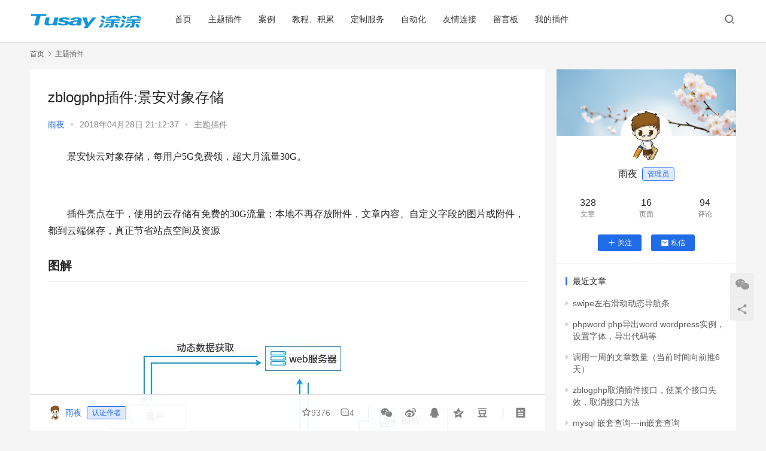

--- FILE ---
content_type: text/html; charset=utf-8
request_url: https://www.tusay.net/post/363.html
body_size: 9759
content:
<!DOCTYPE html>
<html lang="zh-CN">
<head>
<meta charset="UTF-8">
<meta http-equiv="X-UA-Compatible" content="IE=edge,chrome=1">
<meta name="renderer" content="webkit">
<meta name="viewport" content="initial-scale=1.0,maximum-scale=5,width=device-width,viewport-fit=cover">
<meta property="og:type" content="webpage"/>
<meta property="og:url" content="https://www.tusay.net/"/>
<meta property="og:site_name" content="涂涂研版"/>
<meta property="og:title" content="关注IT技术和学习分享,提供ZBlogPHP主题模板插件定制！"/>
<meta property="og:description" content="关注IT技术和学习分享,提供ZBlogPHP主题模板插件定制！"/>
<meta name="applicable-device" content="pc,mobile"/>
<meta http-equiv="Cache-Control" content="no-transform"/>
<link rel="shortcut icon" href="https://www.tusay.net/zb_users/theme/bigfirst/style/images/favicon.png"/>
<link rel='dns-prefetch' href='//cdn.jsdelivr.net'/>
<title> zblogphp插件:景安对象存储-主题插件-涂涂研版</title>
<meta name="keywords" content="插件"/>
<meta name="description" content="景安快云对象存储，每用户5G免费领，超大月流量30G。&nbsp;插件亮点在于，使用的云存储有免费的30G流量；本地不再存放附件，文章内容、自定义字段的图片或附件，都到云端保存，真正节省站点空间及资源图解&nbsp;&nbsp;配置界面&nbsp;下载地址 ：https..." />
<script src="https://www.tusay.net/zb_system/script/jquery-2.2.4.min.js" type="text/javascript"></script>
<script src="https://www.tusay.net/zb_system/script/zblogphp.js" type="text/javascript"></script>
<script src="https://www.tusay.net/zb_system/script/c_html_js_add.php" type="text/javascript"></script>
<link rel='stylesheet' id='stylesheet-css' href='https://www.tusay.net/zb_users/theme/bigfirst/style/style.css?ver=6.3.0' type='text/css' media='all'/>
<link rel='stylesheet' id='font-awesome-css' href='https://www.tusay.net/zb_users/theme/bigfirst/style/css/font-awesome.css?ver=6.3.0' type='text/css' media='all'/>
<script type='text/javascript' src='https://www.tusay.net/zb_users/theme/bigfirst/style/js/jquery-migrate.min.js?ver=1.4.1'></script>
<script type='text/javascript' src='https://www.tusay.net/zb_users/theme/bigfirst/style/fonts/icons-2.6.7.js?ver=6.3.0'></script>
<link rel="icon" href="https://www.tusay.net/zb_users/theme/bigfirst/style/images/favicon.png" sizes="32x32"/>
<link rel="icon" href="https://www.tusay.net/zb_users/theme/bigfirst/style/images/favicon.png" sizes="192x192"/>
<link rel="apple-touch-icon-precomposed" href="https://www.tusay.net/zb_users/theme/bigfirst/style/images/favicon.png"/>
<meta name="msapplication-TileImage" content="https://www.tusay.net/zb_users/theme/bigfirst/style/images/favicon.png"/>
<!--[if lte IE 9]><script src="https://www.tusay.net/zb_users/theme/bigfirst/style/images/js/update.js"></script><![endif]-->
<link href="https://www.tusay.net/zb_users/plugin/fancybox/fancybox.css" rel="stylesheet" type="text/css" />

<script src="https://www.tusay.net/zb_users/plugin/fancybox/fancybox.js"></script>
<script type="text/javascript">$(document).ready(function() {$(".fancybox").fancybox();});</script>
<link rel="stylesheet" rev="stylesheet" href="https://www.tusay.net/zb_users/plugin/tt_pages/style.css" type="text/css" />
</head>
<body class="home blog lang-cn el-boxed">
<header class="header">
    <div class="container clearfix">
        <div class="navbar-header">
            <button type="button" class="navbar-toggle collapsed" data-toggle="collapse" data-target=".navbar-collapse" aria-label="menu">
                <span class="icon-bar icon-bar-1"></span>
                <span class="icon-bar icon-bar-2"></span>
                <span class="icon-bar icon-bar-3"></span>
            </button>
            <h1 class="logo">
                <a href="https://www.tusay.net/" rel="home"><img src="https://www.tusay.net/zb_users/upload/2022/03/20220306105846164653552657314.png" alt="涂涂研版"></a>
            </h1>
        </div>
        <div class="collapse navbar-collapse">
            <nav class="navbar-left primary-menu">
                <ul id="menu-justnews-menu" class="nav navbar-nav wpcom-adv-menu">
                    <li id="nvabar-item-index"><a href="https://www.tusay.net/">首页</a></li><li id="navbar-category-26"><a href="https://www.tusay.net/archives/category-26.html">主题插件</a></li><li id="navbar-category-31"><a href="https://www.tusay.net/archives/category-31.html">案例</a></li><li id="navbar-category-23"><a href="https://www.tusay.net/archives/category-23.html">教程、积累</a></li><li id="navbar-page-202"><a href="https://www.tusay.net/design.html">定制服务</a></li><li id="navbar-category-29"><a href="https://www.tusay.net/archives/category-29.html">自动化</a></li><li id="navbar-page-18"><a href="https://www.tusay.net/link.html">友情连接</a></li><li id="navbar-page-19"><a href="https://www.tusay.net/guestbook.html">留言板</a></li><li id="navbar-zhuanti-4"><a href="https://www.tusay.net/zhuantis-4.html">我的插件</a></li>                </ul>
            </nav>
            <div class="navbar-action pull-right">
                <div class="navbar-search-icon j-navbar-search">
                    <i class="wpcom-icon wi"><svg aria-hidden="true"><use xlink:href="#wi-search"></use></svg></i>
                </div>
            </div>
            <form class="navbar-search" action="https://www.tusay.net/zb_system/cmd.php?act=search" method="post" role="search">
                <div class="navbar-search-inner">
                    <i class="wpcom-icon wi navbar-search-close"><svg aria-hidden="true"><use xlink:href="#wi-close"></use></svg></i><input type="text" name="q" class="navbar-search-input" autocomplete="off" placeholder="输入关键词搜索..." value="">
                    <button class="navbar-search-btn" type="submit"><i class="wpcom-icon wi"><svg aria-hidden="true"><use xlink:href="#wi-search"></use></svg></i></button>
                </div>
            </form>
        </div>
        <!-- /.navbar-collapse -->
    </div>
    <!-- /.container -->
</header><div id="wrap">
	<div class="wrap container">
		<ol class="breadcrumb" vocab="https://schema.org/" typeof="BreadcrumbList">
			<li class="home" property="itemListElement" typeof="ListItem"><a href="https://www.tusay.net/" property="item" typeof="WebPage"><span property="name" class="hide">涂涂研版</span>首页</a>
			<meta property="position" content="1">
			</li>
			<li property="itemListElement" typeof="ListItem"><i class="wpcom-icon wi"><svg aria-hidden="true"><use xlink:href="#wi-arrow-right-3"></use></svg></i><a href="https://www.tusay.net/archives/category-26.html" property="item" typeof="WebPage"><span property="name">主题插件</span></a>
			<meta property="position" content="2">
			</li>
		</ol>
		<main class="main">
		<article id="post-363" class="post-363 post type-post status-publish format-standard has-post-thumbnail hentry category-chuangye">
		<div class="entry">
			<div class="entry-head">
				<h1 class="entry-title">zblogphp插件:景安对象存储</h1>
				<div class="entry-info">
					<span class="vcard">
					<a class="nickname url fn j-user-card" data-user="1" href="https://www.tusay.net/author-1.html">雨夜</a>
					</span>
					<span class="dot">•</span>
					<time class="entry-date published">
					2018年04月28日 21:12:37</time>
					<span class="dot">•</span>
					<a href="https://www.tusay.net/archives/category-26.html" rel="category tag">主题插件</a>
				</div>
			</div>
			
			<div class="entry-content text-indent">
			<p style="font-family: &quot;Source Sans Pro&quot;, -apple-system, BlinkMacSystemFont, &quot;Segoe UI&quot;, &quot;Helvetica Neue&quot;, Helvetica, Arial, &quot;PingFang SC&quot;, &quot;Hiragino Sans GB&quot;, &quot;Microsoft YaHei&quot;, &quot;Noto Sans CJK SC&quot;, sans-serif; white-space: normal; background-color: rgb(255, 255, 255);"><span style="font-family: 宋体;">景安快云对象存储，每用户</span><span style="font-family: 宋体;">5G免费领，超大月流量<span style="font-family: Calibri;">30G</span>。</span></p><p style="font-family: &quot;Source Sans Pro&quot;, -apple-system, BlinkMacSystemFont, &quot;Segoe UI&quot;, &quot;Helvetica Neue&quot;, Helvetica, Arial, &quot;PingFang SC&quot;, &quot;Hiragino Sans GB&quot;, &quot;Microsoft YaHei&quot;, &quot;Noto Sans CJK SC&quot;, sans-serif; white-space: normal; background-color: rgb(255, 255, 255);"><span style="font-family: 宋体;">&nbsp;</span></p><p style="font-family: &quot;Source Sans Pro&quot;, -apple-system, BlinkMacSystemFont, &quot;Segoe UI&quot;, &quot;Helvetica Neue&quot;, Helvetica, Arial, &quot;PingFang SC&quot;, &quot;Hiragino Sans GB&quot;, &quot;Microsoft YaHei&quot;, &quot;Noto Sans CJK SC&quot;, sans-serif; white-space: normal; background-color: rgb(255, 255, 255);"><span style="font-family: 宋体;">插件亮点在于，使用的云存储有免费的30G流量；本地不再存放附件，文章内容、自定义字段的图片或附件，都到云端保存，真正节省站点空间及资源</span></p><h2 style="font-family: &quot;Source Sans Pro&quot;, -apple-system, BlinkMacSystemFont, &quot;Segoe UI&quot;, &quot;Helvetica Neue&quot;, Helvetica, Arial, &quot;PingFang SC&quot;, &quot;Hiragino Sans GB&quot;, &quot;Microsoft YaHei&quot;, &quot;Noto Sans CJK SC&quot;, sans-serif; white-space: normal; background-color: rgb(255, 255, 255);"><span style="font-weight: bolder;"><span style="font-family: 黑体;">图解</span></span></h2><p style="font-family: &quot;Source Sans Pro&quot;, -apple-system, BlinkMacSystemFont, &quot;Segoe UI&quot;, &quot;Helvetica Neue&quot;, Helvetica, Arial, &quot;PingFang SC&quot;, &quot;Hiragino Sans GB&quot;, &quot;Microsoft YaHei&quot;, &quot;Noto Sans CJK SC&quot;, sans-serif; white-space: normal; background-color: rgb(255, 255, 255);"><span style="font-family: 宋体;">&nbsp;<a href="https://www.tusay.net/zb_users/upload/2018/04/201804281524921232681711.jpg" title="图解.jpg" alt="图解.jpg" data-fancybox="images"  style="border-style: none; max-width: 100%;"/><img src="https://www.tusay.net/zb_users/upload/2018/04/201804281524921232681711.jpg" title="图解.jpg" alt="图解.jpg"/></a></span></p><p style="font-family: &quot;Source Sans Pro&quot;, -apple-system, BlinkMacSystemFont, &quot;Segoe UI&quot;, &quot;Helvetica Neue&quot;, Helvetica, Arial, &quot;PingFang SC&quot;, &quot;Hiragino Sans GB&quot;, &quot;Microsoft YaHei&quot;, &quot;Noto Sans CJK SC&quot;, sans-serif; white-space: normal; background-color: rgb(255, 255, 255);"><span style="font-family: Calibri;">&nbsp;</span></p><h2 style="font-family: &quot;Source Sans Pro&quot;, -apple-system, BlinkMacSystemFont, &quot;Segoe UI&quot;, &quot;Helvetica Neue&quot;, Helvetica, Arial, &quot;PingFang SC&quot;, &quot;Hiragino Sans GB&quot;, &quot;Microsoft YaHei&quot;, &quot;Noto Sans CJK SC&quot;, sans-serif; white-space: normal; background-color: rgb(255, 255, 255);"><span style="font-weight: bolder;"><span style="font-family: 黑体;">配置界面</span></span></h2><p style="font-family: &quot;Source Sans Pro&quot;, -apple-system, BlinkMacSystemFont, &quot;Segoe UI&quot;, &quot;Helvetica Neue&quot;, Helvetica, Arial, &quot;PingFang SC&quot;, &quot;Hiragino Sans GB&quot;, &quot;Microsoft YaHei&quot;, &quot;Noto Sans CJK SC&quot;, sans-serif; white-space: normal; background-color: rgb(255, 255, 255);"><span style="font-family: Calibri;">&nbsp;<a href="https://www.tusay.net/zb_users/upload/2018/04/201804281524921241231494.jpg" title="配置界面截图.jpg" alt="配置界面截图.jpg" data-fancybox="images"  style="border-style: none; max-width: 100%;"/><img src="https://www.tusay.net/zb_users/upload/2018/04/201804281524921241231494.jpg" title="配置界面截图.jpg" alt="配置界面截图.jpg"/></a></span></p><p>下载地址 ：<a href="https://app.zblogcn.com/?id=1695" target="_blank" textvalue="https://app.zblogcn.com/?id=1695">https://app.zblogcn.com/?id=1695</a>&nbsp;</p>			</div>
						<div class="entry-footer">
				<div class="entry-action">
					<div class="btn-zan sf-praise-sdk" data-id="363" sfa='click'  data-value="1" data-postid='363'>
						<i class="wpcom-icon wi"><svg aria-hidden="true"><use xlink:href="#wi-thumb-up-fill"></use></svg></i> 赞 (<span class="sf-praise-sdk" sfa='num' data-value='1' data-postid='363'>1</span>)
					</div>
					<div class="btn-dashang">
						<i class="wpcom-icon wi"><svg aria-hidden="true"><use xlink:href="#wi-cny-circle-fill"></use></svg></i> 打赏 <span class="dashang-img">
						<span>
						<img src="https://www.tusay.net/zb_users/upload/2015/04/201504093326_1046.jpg" alt="微信扫一扫"/>
						微信扫一扫 </span>
						</span>
					</div>
				</div>
								<div class="entry-bar">
					<div class="entry-bar-inner clearfix">
						<div class="author pull-left">
							<a data-user="1" target="_blank" href="https://www.tusay.net/author-1.html" class="avatar j-user-card">
							<img alt='雨夜' src='https://www.tusay.net/zb_users/avatar/1.png' class='avatar avatar-60 photo' height='60' width='60'/><span class="author-name">雨夜</span><span class="user-group">认证作者</span></a>
						</div>
						<div class="info pull-right">
							<div class="info-item meta">
								<a class="meta-item j-heart" href="javascript:;" data-id="363"><i class="wpcom-icon wi"><svg aria-hidden="true"><use xlink:href="#wi-star"></use></svg></i><span class="data">9376</span></a><a class="meta-item" href="#comments"><i class="wpcom-icon wi"><svg aria-hidden="true"><use xlink:href="#wi-comment"></use></svg></i><span class="data">4</span></a>
							</div>
							<div class="info-item share">
								<a class="meta-item wechat" data-share="wechat" target="_blank" rel="nofollow" href="#">
								<i class="wpcom-icon wi"><svg aria-hidden="true"><use xlink:href="#wi-wechat"></use></svg></i></a>
								<a class="meta-item weibo" data-share="weibo" target="_blank" rel="nofollow" href="#">
								<i class="wpcom-icon wi"><svg aria-hidden="true"><use xlink:href="#wi-weibo"></use></svg></i></a>
								<a class="meta-item qq" data-share="qq" target="_blank" rel="nofollow" href="#">
								<i class="wpcom-icon wi"><svg aria-hidden="true"><use xlink:href="#wi-qq"></use></svg></i></a>
								<a class="meta-item qzone" data-share="qzone" target="_blank" rel="nofollow" href="#">
								<i class="wpcom-icon wi"><svg aria-hidden="true"><use xlink:href="#wi-qzone"></use></svg></i></a>
								<a class="meta-item douban" data-share="douban" target="_blank" rel="nofollow" href="#">
								<i class="wpcom-icon wi"><svg aria-hidden="true"><use xlink:href="#wi-douban"></use></svg></i></a>
							</div>
							<div class="info-item act">
								<a href="javascript:;" id="j-reading"><i class="wpcom-icon wi"><svg aria-hidden="true"><use xlink:href="#wi-article"></use></svg></i></a>
							</div>
						</div>
					</div>
				</div>
				<h3 class="entry-related-title">相关推荐</h3>
				<ul class="entry-related cols-3 post-loop post-loop-default">
						<li class="item">
    <div class="item-img">
        <a class="item-img-inner" href="https://www.tusay.net/post/368.html" title="zblogphp插件:腾讯云对象存储COS" target="_blank" rel="bookmark">
            <img width="480" height="300" src="https://www.tusay.net/zb_users/upload/2018/12/201812041543899842301418.png" class="attachment-default size-default wp-post-image j-lazy" alt="zblogphp插件:腾讯云对象存储COS" data-original="https://www.tusay.net/zb_users/upload/2018/12/201812041543899842301418.png" style="display: inline;"></a>
        <a class="item-category" href="https://www.tusay.net/archives/category-26.html" target="_blank">主题插件</a>
    </div>
    <div class="item-content">
        <h2 class="item-title">
            <a href="https://www.tusay.net/post/368.html" target="_blank" rel="bookmark">zblogphp插件:腾讯云对象存储COS</a>
        </h2>
        <div class="item-excerpt">
            <p>腾讯云对象存储COS，支持远程图片，支持加完水印后上传。用户定制插件，用户要求免费上架，欢迎用户定制相关插件。www.tusay.net&nbsp;免费下载地址：https://app.zblogcn.com/?id=1906&nbsp;1.免费2.使用说明：z-blog博客程序插件远程存图加水印上...</p>
        </div>
        <div class="item-meta">
            <div class="item-meta-li author">
                <a data-user="1" target="_blank" href="https://www.tusay.net/author-1.html" class="avatar j-user-card">
                    <img alt="雨夜" src="https://www.tusay.net/zb_users/avatar/1.png" class="avatar avatar-60 photo" height="60" width="60"><span>雨夜</span>
                </a>
            </div>
            <span class="item-meta-li date">2018年12月04日</span>
            <div class="item-meta-right">
            </div>
        </div>
    </div>
</li>			<li class="item item3">
                        <div class="item-content">
                            <h2 class="item-title">
                                <a href="https://www.tusay.net/post/367.html" target="_blank" rel="bookmark">zblogphp插件: 文章新增专题插件</a>
                            </h2>
                            <a class="item-images" href="https://www.tusay.net/post/367.html" title="zblogphp插件: 文章新增专题插件" target="_blank">
                                                                                                <span>
                                    <i class="item-images-el j-lazy" style="background-image: url(https://www.tusay.net/zb_users/upload/2018/09/201809141536929156648085.png);" data-original="https://www.tusay.net/zb_users/upload/2018/09/201809141536929156648085.png"></i>
                                </span>
                                                                                                                                <span>
                                    <i class="item-images-el j-lazy" style="background-image: url(https://www.tusay.net/zb_users/upload/2018/09/201809141536929156825585.png);" data-original="https://www.tusay.net/zb_users/upload/2018/09/201809141536929156825585.png"></i>
                                </span>
                                                                                                                                <span>
                                    <i class="item-images-el j-lazy" style="background-image: url(https://www.tusay.net/zb_users/upload/2018/09/201809141536929156625771.png);" data-original="https://www.tusay.net/zb_users/upload/2018/09/201809141536929156625771.png"></i>
                                </span>
                                                                                                                                <span>
                                    <i class="item-images-el j-lazy" style="background-image: url(https://www.tusay.net/zb_users/upload/2018/09/201809141536929156780614.png);" data-original="https://www.tusay.net/zb_users/upload/2018/09/201809141536929156780614.png"></i>
                                </span>
                                                                                            </a>
                            <div class="item-excerpt">
                                <p>
                                    文章新增专题插件，给zblog添加一个新的专题文章列表展示，用以实现文章的多分类（1）支持伪静态，动态自定义。（2）根据系统的tag改写。（...                                </p>
                            </div>
                            <div class="item-meta">
                                <div class="item-meta-li author">
                                    <a data-user="1" target="_blank" href="https://www.tusay.net/author-1.html" class="avatar j-user-card">
                                        <img alt="雨夜" src="https://www.tusay.net/zb_users/avatar/1.png" class="avatar avatar-60 photo" height="60" width="60"><span>雨夜</span>
                                    </a>
                                </div>
                                <span class="item-meta-li date">2018年09月14日</span>
                                <span class="item-meta-li dot">•</span>
                                <a class="item-meta-li" href="https://www.tusay.net/archives/category-26.html" target="_blank">主题插件</a>
                                <div class="item-meta-right">
                                </div>
                            </div>
                        </div>
</li>			<li class="item item3">
                        <div class="item-content">
                            <h2 class="item-title">
                                <a href="https://www.tusay.net/post/366.html" target="_blank" rel="bookmark">zblogphp新主题 Life Style发布</a>
                            </h2>
                            <a class="item-images" href="https://www.tusay.net/post/366.html" title="zblogphp新主题 Life Style发布" target="_blank">
                                                                                                <span>
                                    <i class="item-images-el j-lazy" style="background-image: url(https://www.tusay.net/zb_users/upload/2018/08/201808271535375028284166.png);" data-original="https://www.tusay.net/zb_users/upload/2018/08/201808271535375028284166.png"></i>
                                </span>
                                                                                                                                <span>
                                    <i class="item-images-el j-lazy" style="background-image: url(https://www.tusay.net/zb_users/upload/2018/08/201808271535375045725277.png);" data-original="https://www.tusay.net/zb_users/upload/2018/08/201808271535375045725277.png"></i>
                                </span>
                                                                                                                                <span>
                                    <i class="item-images-el j-lazy" style="background-image: url(https://www.tusay.net/zb_users/upload/2018/08/201808271535375076750675.png);" data-original="https://www.tusay.net/zb_users/upload/2018/08/201808271535375076750675.png"></i>
                                </span>
                                                                                                                                <span>
                                    <i class="item-images-el j-lazy" style="background-image: url(https://www.tusay.net/zb_users/upload/2018/08/201808271535375076737723.png);" data-original="https://www.tusay.net/zb_users/upload/2018/08/201808271535375076737723.png"></i>
                                </span>
                                                                                                                                                                                                                                                                                                                                                                                                                                                                                                                                                            </a>
                            <div class="item-excerpt">
                                <p>
                                    最近在忙里偷闲做了这个主题，样式来自国外，顺便小改了下，好久没认真做主题了。做了很多。功能如下：CMS主题，首页模块化，在这里你可以自定义模...                                </p>
                            </div>
                            <div class="item-meta">
                                <div class="item-meta-li author">
                                    <a data-user="1" target="_blank" href="https://www.tusay.net/author-1.html" class="avatar j-user-card">
                                        <img alt="雨夜" src="https://www.tusay.net/zb_users/avatar/1.png" class="avatar avatar-60 photo" height="60" width="60"><span>雨夜</span>
                                    </a>
                                </div>
                                <span class="item-meta-li date">2018年08月27日</span>
                                <span class="item-meta-li dot">•</span>
                                <a class="item-meta-li" href="https://www.tusay.net/archives/category-26.html" target="_blank">主题插件</a>
                                <div class="item-meta-right">
                                </div>
                            </div>
                        </div>
</li>			<li class="item">
    <div class="item-img">
        <a class="item-img-inner" href="https://www.tusay.net/post/365.html" title="zblogphp插件:涂涂站点地图sitemap.xml" target="_blank" rel="bookmark">
            <img width="480" height="300" src="https://www.tusay.net/zb_users/upload/2018/06/20180627120350153007223086906.png" class="attachment-default size-default wp-post-image j-lazy" alt="zblogphp插件:涂涂站点地图sitemap.xml" data-original="https://www.tusay.net/zb_users/upload/2018/06/20180627120350153007223086906.png" style="display: inline;"></a>
        <a class="item-category" href="https://www.tusay.net/archives/category-26.html" target="_blank">主题插件</a>
    </div>
    <div class="item-content">
        <h2 class="item-title">
            <a href="https://www.tusay.net/post/365.html" target="_blank" rel="bookmark">zblogphp插件:涂涂站点地图sitemap.xml</a>
        </h2>
        <div class="item-excerpt">
            <p>2022-1-23更新：&nbsp; (1)&nbsp; 全面支持百度（2）由于百度不支持索引sitemap文件，对插件进行改造，全部拆分为xml文件。（3）后台设置好分页数量后，直接输出xml文件列表，请确认不要多于10条，因为百度最多每天提交10条。配置页：2020-07-08:提醒，百度已经不...</p>
        </div>
        <div class="item-meta">
            <div class="item-meta-li author">
                <a data-user="1" target="_blank" href="https://www.tusay.net/author-1.html" class="avatar j-user-card">
                    <img alt="雨夜" src="https://www.tusay.net/zb_users/avatar/1.png" class="avatar avatar-60 photo" height="60" width="60"><span>雨夜</span>
                </a>
            </div>
            <span class="item-meta-li date">2018年06月27日</span>
            <div class="item-meta-right">
            </div>
        </div>
    </div>
</li>			<li class="item">
    <div class="item-img">
        <a class="item-img-inner" href="https://www.tusay.net/post/362.html" title="zblogphp插件:批量评论管理" target="_blank" rel="bookmark">
            <img width="480" height="300" src="https://www.tusay.net/zb_users/upload/2018/04/201804281524921043321740.png" class="attachment-default size-default wp-post-image j-lazy" alt="zblogphp插件:批量评论管理" data-original="https://www.tusay.net/zb_users/upload/2018/04/201804281524921043321740.png" style="display: inline;"></a>
        <a class="item-category" href="https://www.tusay.net/archives/category-26.html" target="_blank">主题插件</a>
    </div>
    <div class="item-content">
        <h2 class="item-title">
            <a href="https://www.tusay.net/post/362.html" target="_blank" rel="bookmark">zblogphp插件:批量评论管理</a>
        </h2>
        <div class="item-excerpt">
            <p>批量评论管理顾名思义就是批量管理评论，就不截图了，反正免费的东东，不用可以删掉。在原系统的基础上增强一些功能：（1）批量重命名评论者名称。（2）批量更改评论内容。（3）可以单个更改评论内容，评论者名称（4）可以在后台自己编写预设的名称和内容，批量操作的时候可以自己随机去重新更新内容和名称。做这个插件...</p>
        </div>
        <div class="item-meta">
            <div class="item-meta-li author">
                <a data-user="1" target="_blank" href="https://www.tusay.net/author-1.html" class="avatar j-user-card">
                    <img alt="雨夜" src="https://www.tusay.net/zb_users/avatar/1.png" class="avatar avatar-60 photo" height="60" width="60"><span>雨夜</span>
                </a>
            </div>
            <span class="item-meta-li date">2018年04月28日</span>
            <div class="item-meta-right">
            </div>
        </div>
    </div>
</li>			<li class="item item3">
                        <div class="item-content">
                            <h2 class="item-title">
                                <a href="https://www.tusay.net/post/360.html" target="_blank" rel="bookmark">zblogphp插件:星星打分插件</a>
                            </h2>
                            <a class="item-images" href="https://www.tusay.net/post/360.html" title="zblogphp插件:星星打分插件" target="_blank">
                                                                                                <span>
                                    <i class="item-images-el j-lazy" style="background-image: url(https://www.tusay.net/zb_users/upload/2018/01/201801093669_8227.png);" data-original="https://www.tusay.net/zb_users/upload/2018/01/201801093669_8227.png"></i>
                                </span>
                                                                                                                                <span>
                                    <i class="item-images-el j-lazy" style="background-image: url(https://www.tusay.net/zb_users/upload/2018/01/201801096516_3091.png);" data-original="https://www.tusay.net/zb_users/upload/2018/01/201801096516_3091.png"></i>
                                </span>
                                                                                                                                <span>
                                    <i class="item-images-el j-lazy" style="background-image: url(https://www.tusay.net/zb_users/upload/2018/01/201801096552_5906.png);" data-original="https://www.tusay.net/zb_users/upload/2018/01/201801096552_5906.png"></i>
                                </span>
                                                                                                                                <span>
                                    <i class="item-images-el j-lazy" style="background-image: url(https://www.tusay.net/zb_users/upload/2018/01/201801095291_9487.png);" data-original="https://www.tusay.net/zb_users/upload/2018/01/201801095291_9487.png"></i>
                                </span>
                                                                                                                                                                                                                            </a>
                            <div class="item-excerpt">
                                <p>
                                    文章打分，评论打分，服务打分等多项最多四项打分&nbsp;插件优势：对于博客用户来说文章打分可以得到读者的反馈，让作者知道什么样的文章才是公...                                </p>
                            </div>
                            <div class="item-meta">
                                <div class="item-meta-li author">
                                    <a data-user="1" target="_blank" href="https://www.tusay.net/author-1.html" class="avatar j-user-card">
                                        <img alt="雨夜" src="https://www.tusay.net/zb_users/avatar/1.png" class="avatar avatar-60 photo" height="60" width="60"><span>雨夜</span>
                                    </a>
                                </div>
                                <span class="item-meta-li date">2018年01月09日</span>
                                <span class="item-meta-li dot">•</span>
                                <a class="item-meta-li" href="https://www.tusay.net/archives/category-26.html" target="_blank">主题插件</a>
                                <div class="item-meta-right">
                                </div>
                            </div>
                        </div>
</li>					</ul>
			</div>
						
			<div class="entry-copyright">
				<p>
					版权声明：本文内容由互联网用户自发贡献，该文观点仅代表作者本人。本站仅提供信息存储空间服务，不拥有所有权，不承担相关法律责任。如发现本站有涉嫌抄袭侵权/违法违规的内容， 请通知我们，一经查实，本站将立刻删除。
				</p>
			</div>
		</div>
		</article>
		</main>
		<aside class="sidebar">
				<div id="wpcom-profile-4" class="widget widget_profile">
	<div class="profile-cover">
		<img class="j-lazy" src="https://www.tusay.net/zb_users/theme/bigfirst/style/images/1.jpg" data-original="https://www.tusay.net/zb_users/theme/bigfirst/style/images/1.jpg" alt="雨夜" style="display: block;">
	</div>
	<div class="avatar-wrap">
		<a target="_blank" href="https://www.tusay.net/author-1.html" class="avatar-link"><img alt="雨夜" src="https://www.tusay.net/zb_users/avatar/1.png" class="avatar avatar-120 photo" height="120" width="120"></a>
	</div>
	<div class="profile-info">
		<a target="_blank" href="https://www.tusay.net/author-1.html" class="profile-name"><span class="author-name">雨夜</span><span class="user-group">管理员</span></a>
		<p class="author-description">
					</p>
		<div class="profile-stats">
			<div class="profile-stats-inner">
				<div class="user-stats-item">
					<b>328</b>
					<span>文章</span>
				</div>
				<div class="user-stats-item">
					<b>16</b>
					<span>页面</span>
				</div>
				<div class="user-stats-item">
					<b>94</b>
					<span>评论</span>
				</div>
			</div>
		</div>
		<button type="button" class="btn btn-xs btn-follow j-follow btn-primary" data-user="1"><i class="wpcom-icon wi"><svg aria-hidden="true"><use xlink:href="#wi-add"></use></svg></i>关注</button><button type="button" class="btn btn-primary btn-xs btn-message j-message" data-user="1"><i class="wpcom-icon wi"><svg aria-hidden="true"><use xlink:href="#wi-mail-fill"></use></svg></i>私信</button>
	</div>
	<div class="profile-posts">
		<h3 class="widget-title"><span>最近文章</span></h3>
		<ul>
							<li><a href="https://www.tusay.net/post/383.html" title="swipe左右滑动动态导航条">swipe左右滑动动态导航条</a></li>
					<li><a href="https://www.tusay.net/post/382.html" title="phpword php导出word wordpress实例，设置字体，导出代码等">phpword php导出word wordpress实例，设置字体，导出代码等</a></li>
					<li><a href="https://www.tusay.net/post/381.html" title="调用一周的文章数量（当前时间向前推6天）">调用一周的文章数量（当前时间向前推6天）</a></li>
					<li><a href="https://www.tusay.net/post/380.html" title="zblogphp取消插件接口，使某个接口失效，取消接口方法">zblogphp取消插件接口，使某个接口失效，取消接口方法</a></li>
					<li><a href="https://www.tusay.net/post/379.html" title="mysql 嵌套查询---in嵌套查询">mysql 嵌套查询---in嵌套查询</a></li>
					</ul>
	</div>
</div>			
	
<div id="wpcom-lastest-news-2" class="widget widget_lastest_news">
 <h3 class="widget-title">网站分类</h3>        				<ul><li><a title="主题插件" href="https://www.tusay.net/archives/category-26.html">主题插件</a></li>
<li><a title="投稿" href="https://www.tusay.net/archives/category-30.html">投稿</a></li>
<li><a title="案例" href="https://www.tusay.net/archives/category-31.html">案例</a></li>
<li><a title="其他" href="https://www.tusay.net/archives/category-32.html">其他</a></li>
<li><a title="心情随笔" href="https://www.tusay.net/archives/category-20.html">心情随笔</a></li>
<li><a title="wiki" href="https://www.tusay.net/archives/category-22.html">wiki</a></li>
<li><a title="故障处理" href="https://www.tusay.net/archives/category-19.html">故障处理</a></li>
<li><a title="教程、积累" href="https://www.tusay.net/archives/category-23.html">教程、积累</a></li>
<li><a title="站点优化" href="https://www.tusay.net/archives/category-24.html">站点优化</a></li>
<li><a title="自动化" href="https://www.tusay.net/archives/category-29.html">自动化</a></li>
<li><a title="系统网络" href="https://www.tusay.net/archives/category-21.html">系统网络</a></li>
<li><a title="说说" href="https://www.tusay.net/archives/category-25.html">说说</a></li>
</ul>
		</div>
 <div class="widget widget_tag_cloud">
               <h3 class="widget-title">标签云</h3>                <div class="tagcloud">
				<a href="https://www.tusay.net/archives/tags-wifi.html" class="tag-cloud-link tag-link-9 tag-link-position-1" style="font-size: 8pt;" aria-label="wifi (2个项目)">wifi</a>
<a href="https://www.tusay.net/archives/tags-win7.html" class="tag-cloud-link tag-link-11 tag-link-position-1" style="font-size: 8pt;" aria-label="win7 (13个项目)">win7</a>
<a href="https://www.tusay.net/archives/tags-xp.html" class="tag-cloud-link tag-link-13 tag-link-position-1" style="font-size: 8pt;" aria-label="xp (26个项目)">xp</a>
<a href="https://www.tusay.net/archives/tags-%E5%90%AF%E5%8A%A8.html" class="tag-cloud-link tag-link-14 tag-link-position-1" style="font-size: 8pt;" aria-label="启动 (3个项目)">启动</a>
<a href="https://www.tusay.net/archives/tags-%E5%B0%8F%E7%B1%B3.html" class="tag-cloud-link tag-link-15 tag-link-position-1" style="font-size: 8pt;" aria-label="小米 (4个项目)">小米</a>
<a href="https://www.tusay.net/archives/tags-bns.html" class="tag-cloud-link tag-link-18 tag-link-position-1" style="font-size: 8pt;" aria-label="bns (2个项目)">bns</a>
<a href="https://www.tusay.net/archives/tags-%E8%B7%AF%E7%94%B1%E5%99%A8.html" class="tag-cloud-link tag-link-22 tag-link-position-1" style="font-size: 8pt;" aria-label="路由器 (5个项目)">路由器</a>
<a href="https://www.tusay.net/archives/tags-ip.html" class="tag-cloud-link tag-link-30 tag-link-position-1" style="font-size: 8pt;" aria-label="ip (2个项目)">ip</a>
<a href="https://www.tusay.net/archives/tags-%E4%B8%8A%E7%BD%91.html" class="tag-cloud-link tag-link-33 tag-link-position-1" style="font-size: 8pt;" aria-label="上网 (2个项目)">上网</a>
<a href="https://www.tusay.net/archives/tags-%E4%B8%89%E6%98%9F.html" class="tag-cloud-link tag-link-34 tag-link-position-1" style="font-size: 8pt;" aria-label="三星 (2个项目)">三星</a>
<a href="https://www.tusay.net/archives/tags-840.html" class="tag-cloud-link tag-link-36 tag-link-position-1" style="font-size: 8pt;" aria-label="840 (2个项目)">840</a>
<a href="https://www.tusay.net/archives/tags-%E6%95%85%E9%9A%9C.html" class="tag-cloud-link tag-link-40 tag-link-position-1" style="font-size: 8pt;" aria-label="故障 (24个项目)">故障</a>
<a href="https://www.tusay.net/archives/tags-%E5%8D%9A%E5%AE%A2.html" class="tag-cloud-link tag-link-43 tag-link-position-1" style="font-size: 8pt;" aria-label="博客 (2个项目)">博客</a>
<a href="https://www.tusay.net/archives/tags-zblog.html" class="tag-cloud-link tag-link-45 tag-link-position-1" style="font-size: 8pt;" aria-label="zblog (94个项目)">zblog</a>
<a href="https://www.tusay.net/archives/tags-asp.html" class="tag-cloud-link tag-link-47 tag-link-position-1" style="font-size: 8pt;" aria-label="asp (3个项目)">asp</a>
<a href="https://www.tusay.net/archives/tags-%E7%99%BE%E5%BA%A6.html" class="tag-cloud-link tag-link-51 tag-link-position-1" style="font-size: 8pt;" aria-label="百度 (2个项目)">百度</a>
<a href="https://www.tusay.net/archives/tags-%E7%B3%BB%E7%BB%9F.html" class="tag-cloud-link tag-link-60 tag-link-position-1" style="font-size: 8pt;" aria-label="系统 (7个项目)">系统</a>
<a href="https://www.tusay.net/archives/tags-%E4%B8%BB%E9%A2%98.html" class="tag-cloud-link tag-link-66 tag-link-position-1" style="font-size: 8pt;" aria-label="主题 (29个项目)">主题</a>
<a href="https://www.tusay.net/archives/tags-%E6%A8%A1%E6%9D%BF.html" class="tag-cloud-link tag-link-68 tag-link-position-1" style="font-size: 8pt;" aria-label="模板 (7个项目)">模板</a>
<a href="https://www.tusay.net/archives/tags-%E6%90%9C%E7%B4%A2.html" class="tag-cloud-link tag-link-76 tag-link-position-1" style="font-size: 8pt;" aria-label="搜索 (2个项目)">搜索</a>
<a href="https://www.tusay.net/archives/tags-css.html" class="tag-cloud-link tag-link-78 tag-link-position-1" style="font-size: 8pt;" aria-label="css (2个项目)">css</a>
<a href="https://www.tusay.net/archives/tags-cms.html" class="tag-cloud-link tag-link-84 tag-link-position-1" style="font-size: 8pt;" aria-label="cms (2个项目)">cms</a>
<a href="https://www.tusay.net/archives/tags-%E5%BF%83%E6%83%85%E9%9A%8F%E7%AC%94.html" class="tag-cloud-link tag-link-85 tag-link-position-1" style="font-size: 8pt;" aria-label="心情随笔 (3个项目)">心情随笔</a>
<a href="https://www.tusay.net/archives/tags-%E4%B8%8B%E6%8B%89%E5%AF%BC%E8%88%AA.html" class="tag-cloud-link tag-link-91 tag-link-position-1" style="font-size: 8pt;" aria-label="下拉导航 (2个项目)">下拉导航</a>
<a href="https://www.tusay.net/archives/tags-wordpress.html" class="tag-cloud-link tag-link-94 tag-link-position-1" style="font-size: 8pt;" aria-label="wordpress (2个项目)">wordpress</a>
<a href="https://www.tusay.net/archives/tags-%E5%AF%86%E7%A0%81.html" class="tag-cloud-link tag-link-107 tag-link-position-1" style="font-size: 8pt;" aria-label="密码 (2个项目)">密码</a>
<a href="https://www.tusay.net/archives/tags-%E8%93%9D%E5%B1%8F.html" class="tag-cloud-link tag-link-108 tag-link-position-1" style="font-size: 8pt;" aria-label="蓝屏 (2个项目)">蓝屏</a>
<a href="https://www.tusay.net/archives/tags-%E9%9A%8F%E7%AC%94.html" class="tag-cloud-link tag-link-115 tag-link-position-1" style="font-size: 8pt;" aria-label="随笔 (8个项目)">随笔</a>
<a href="https://www.tusay.net/archives/tags-%E5%BF%83%E6%83%85.html" class="tag-cloud-link tag-link-116 tag-link-position-1" style="font-size: 8pt;" aria-label="心情 (4个项目)">心情</a>
<a href="https://www.tusay.net/archives/tags-logo.html" class="tag-cloud-link tag-link-118 tag-link-position-1" style="font-size: 8pt;" aria-label="logo (2个项目)">logo</a>
<a href="https://www.tusay.net/archives/tags-%E7%BD%91%E7%AB%99.html" class="tag-cloud-link tag-link-119 tag-link-position-1" style="font-size: 8pt;" aria-label="网站 (2个项目)">网站</a>
<a href="https://www.tusay.net/archives/tags-%E7%AE%80%E5%8D%95%E7%9A%84%E7%BA%BF.html" class="tag-cloud-link tag-link-120 tag-link-position-1" style="font-size: 8pt;" aria-label="简单的线 (2个项目)">简单的线</a>
<a href="https://www.tusay.net/archives/tags-php.html" class="tag-cloud-link tag-link-121 tag-link-position-1" style="font-size: 8pt;" aria-label="php (58个项目)">php</a>
<a href="https://www.tusay.net/archives/tags-%E8%AF%B4%E8%AF%B4.html" class="tag-cloud-link tag-link-126 tag-link-position-1" style="font-size: 8pt;" aria-label="说说 (16个项目)">说说</a>
<a href="https://www.tusay.net/archives/tags-%E4%BB%A3%E7%A0%81.html" class="tag-cloud-link tag-link-133 tag-link-position-1" style="font-size: 8pt;" aria-label="代码 (26个项目)">代码</a>
<a href="https://www.tusay.net/archives/tags-zbp.html" class="tag-cloud-link tag-link-134 tag-link-position-1" style="font-size: 8pt;" aria-label="zbp (21个项目)">zbp</a>
<a href="https://www.tusay.net/archives/tags-%E6%8F%92%E4%BB%B6.html" class="tag-cloud-link tag-link-135 tag-link-position-1" style="font-size: 8pt;" aria-label="插件 (39个项目)">插件</a>
<a href="https://www.tusay.net/archives/tags-mysql.html" class="tag-cloud-link tag-link-138 tag-link-position-1" style="font-size: 8pt;" aria-label="mysql (2个项目)">mysql</a>
<a href="https://www.tusay.net/archives/tags-zblog%20php.html" class="tag-cloud-link tag-link-145 tag-link-position-1" style="font-size: 8pt;" aria-label="zblog php (6个项目)">zblog php</a>
<a href="https://www.tusay.net/archives/tags-zblogphp.html" class="tag-cloud-link tag-link-149 tag-link-position-1" style="font-size: 8pt;" aria-label="zblogphp (50个项目)">zblogphp</a>
<a href="https://www.tusay.net/archives/tags-%E6%95%99%E7%A8%8B.html" class="tag-cloud-link tag-link-150 tag-link-position-1" style="font-size: 8pt;" aria-label="教程 (5个项目)">教程</a>
<a href="https://www.tusay.net/archives/tags-%E4%BA%8C%E7%BB%B4%E7%A0%81.html" class="tag-cloud-link tag-link-159 tag-link-position-1" style="font-size: 8pt;" aria-label="二维码 (3个项目)">二维码</a>
<a href="https://www.tusay.net/archives/tags-pjax.html" class="tag-cloud-link tag-link-160 tag-link-position-1" style="font-size: 8pt;" aria-label="pjax (2个项目)">pjax</a>
<a href="https://www.tusay.net/archives/tags-ajax.html" class="tag-cloud-link tag-link-161 tag-link-position-1" style="font-size: 8pt;" aria-label="ajax (2个项目)">ajax</a>
<a href="https://www.tusay.net/archives/tags-ZBlogPHP.html" class="tag-cloud-link tag-link-168 tag-link-position-1" style="font-size: 8pt;" aria-label="ZBlogPHP (2个项目)">ZBlogPHP</a>
<a href="https://www.tusay.net/archives/tags-cs3000.html" class="tag-cloud-link tag-link-175 tag-link-position-1" style="font-size: 8pt;" aria-label="cs3000 (2个项目)">cs3000</a>
<a href="https://www.tusay.net/archives/tags-%E8%87%AA%E5%8A%A8%E5%8C%96.html" class="tag-cloud-link tag-link-176 tag-link-position-1" style="font-size: 8pt;" aria-label="自动化 (2个项目)">自动化</a>
<a href="https://www.tusay.net/archives/tags-qq%E4%BA%92%E8%81%94.html" class="tag-cloud-link tag-link-180 tag-link-position-1" style="font-size: 8pt;" aria-label="qq互联 (2个项目)">qq互联</a>
<a href="https://www.tusay.net/archives/tags-ZblogPHP.html" class="tag-cloud-link tag-link-189 tag-link-position-1" style="font-size: 8pt;" aria-label="ZblogPHP (3个项目)">ZblogPHP</a>
<a href="https://www.tusay.net/archives/tags-%E4%BC%AA%E9%9D%99%E6%80%81.html" class="tag-cloud-link tag-link-190 tag-link-position-1" style="font-size: 8pt;" aria-label="伪静态 (2个项目)">伪静态</a>
				</div>
</div>
		</aside>
	</div>
</div>
﻿<footer class="footer">
    <div class="container">
        <div class="clearfix">
            <div class="footer-col footer-col-logo">
                <img src="https://www.tusay.net/zb_users/upload/2022/03/20220306105846164653552657314.png" alt="涂涂研版">
            </div>
            <div class="footer-col footer-col-copy">
                <ul class="footer-nav hidden-xs">
                   <li id="menu-item-239687" class="menu-item menu-item-object-post menu-item-239687"><a href="#">举报投诉</a></li>
<li id="menu-item-239688" class="menu-item menu-item-object-post menu-item-239688"><a href="#">免责声明</a></li>
<li id="menu-item-239689" class="menu-item menu-item-object-post menu-item-239689"><a href="#">版权声明</a></li>
<li id="menu-item-239690" class="menu-item menu-item-object-post menu-item-239690"><a href="#">广告服务</a></li>
<li id="menu-item-560997" class="menu-item menu-item-object-post menu-item-560997"><a href="#">投稿须知</a></li>                </ul>
                <div class="copyright">
                    <p>
                      ©2020 涂涂研版 <a  style="color:#fff"href="http://beian.miit.gov.cn/">苏ICP备14018692号-1</a><script>var _hmt = _hmt || [];(function() {  var hm = document.createElement("script");  hm.src = "//hm.baidu.com/hm.js?90837ce0957ef499acf18088a296829e";  var s = document.getElementsByTagName("script")[0];   s.parentNode.insertBefore(hm, s);})();</script>                    </p>
                </div>
            </div>
            <div class="footer-col footer-col-sns">
                <div class="footer-sns">
                </div>
            </div>
        </div>
    </div>
</footer>
<div class="action action-style-0 action-color-0 action-pos-0" style="bottom:20%;">
    <div class="action-item">
        <i class="wpcom-icon fa fa-wechat action-item-icon"></i>
        <div class="action-item-inner action-item-type-1">
            <img class="action-item-img" src="https://www.tusay.net/zb_users/upload/2015/03/201503101544_6906.png" alt="客服">
        </div>
    </div>
    <div class="action-item j-share">
        <i class="wpcom-icon wi action-item-icon"><svg aria-hidden="true"><use xlink:href="#wi-share"></use></svg></i>
    </div>
    <div class="action-item gotop j-top">
        <i class="wpcom-icon wi action-item-icon"><svg aria-hidden="true"><use xlink:href="#wi-arrow-up-2"></use></svg></i>
    </div>
</div>
<script type='text/javascript'>
    /* <![CDATA[ */
    var _wpcom_js = {
        "webp": "",
        "ajaxurl": "https://www.tusay.net/zb_users/theme/bigfirst/api/get_all_list.php",
        "ajaxurl2": "https://www.tusay.net/zb_users/theme/bigfirst/api/get_author.php",
        "theme_url": "https://www.tusay.net/zb_users/theme/bigfirst/",
        "slide_speed": "5000",
        "user_card_height": "356",
        "poster": {
            "notice": "请长按保存图片，将内容分享给更多好友",
            "generating": "正在生成海报图片...",
            "failed": "海报图片生成失败"
        },
        "video_height": "482",
        "fixed_sidebar": "1",
        "js_lang": {
            "page_loaded": "已经到底了",
            "no_content": "暂无内容",
            "load_failed": "加载失败，请稍后再试！",
            "login_desc": "您还未登录，请登录后再进行相关操作！",
            "login_title": "请登录",
            "login_btn": "登录",
            "reg_btn": "注册",
            "copy_done": "复制成功！",
            "copy_fail": "浏览器暂不支持拷贝功能"
        },
        "TCaptcha": {
            "appid": "#"
        },
        "errors": {
            "require": "不能为空",
            "email": "请输入正确的电子邮箱",
            "pls_enter": "请输入",
            "password": "密码必须为6~32个字符",
            "passcheck": "两次密码输入不一致",
            "phone": "请输入正确的手机号码",
            "terms": "请阅读并同意条款",
            "sms_code": "验证码错误",
            "captcha_verify": "请点击按钮进行验证",
            "captcha_fail": "点击验证失败，请重试",
            "nonce": "随机数校验失败",
            "req_error": "请求失败"
        },
        "follow_btn": "<i class=\"wpcom-icon wi\"><svg aria-hidden=\"true\"><use xlink:href=\"#wi-add\"><\/use><\/svg><\/i>关注",
        "followed_btn": "已关注",
        "user_card": "1"
    };
    /* ]]> */
</script>
<script type='text/javascript' src='https://www.tusay.net/zb_users/theme/bigfirst/style/js/main.js?ver=6.3.0'></script>
<script>
    (function($) {
        $(document).ready(function() {
            setup_share(1);
        })
    })(jQuery);
</script>
<script type="text/javascript" src="https://www.tusay.net/zb_users/plugin/sf_praise_sdk/js/sf_praise_sdk.js"></script>
</body>
</html><!--121.80 ms , 14 queries , 3632kb memory , 0 error-->

--- FILE ---
content_type: text/css
request_url: https://www.tusay.net/zb_users/theme/bigfirst/style/style.css?ver=6.3.0
body_size: 62790
content:
@charset "UTF-8";
@-webkit-keyframes rotating {
	0% {
		-webkit-transform:rotate(0deg);
		transform:rotate(0deg)
	}
	to {
		-webkit-transform:rotate(1turn);
		transform:rotate(1turn)
	}
}
@keyframes rotating {
	0% {
		-webkit-transform:rotate(0deg);
		transform:rotate(0deg)
	}
	to {
		-webkit-transform:rotate(1turn);
		transform:rotate(1turn)
	}
}
html {
	-webkit-text-size-adjust:100%;
	font-size:10px;
	-webkit-tap-highlight-color:transparent
}
body {
	font-family:var(--theme-font-family);
	font-size:14px;
	line-height:1.42857;
	color:#262626;
	-webkit-font-smoothing:antialiased;
	-moz-osx-font-smoothing:grayscale
}
details,main {
	display:block
}
h1 {
	margin:.67em 0
}
hr {
	-webkit-box-sizing:content-box;
	box-sizing:content-box;
	height:0;
	overflow:visible;
	margin-top:20px;
	margin-bottom:20px;
	border:0;
	border-top:1px solid #eee
}
code,kbd,pre,samp {
	font-family:SFMono-Regular,Liberation Mono,Consolas,Menlo,monospace,Microsoft Yahei;
	font-size:1em
}
a {
	background-color:transparent;
	color:var(--theme-color);
	text-decoration:none
}
abbr[title] {
	-webkit-text-decoration:underline dotted;
	text-decoration:underline dotted
}
b,strong {
	font-weight:bolder
}
sub,sup {
	font-size:75%;
	line-height:0;
	position:relative;
	vertical-align:baseline
}
sub {
	bottom:-.25em
}
sup {
	top:-.5em
}
img {
	border-style:none;
	vertical-align:middle
}
body,button,input,select,textarea {
	margin:0
}
optgroup {
	font-family:inherit;
	font-size:100%;
	line-height:1.15;
	margin:0
}
button,input {
	overflow:visible
}
button,select {
	text-transform:none
}
[type=button],[type=reset],[type=submit],button {
	-webkit-appearance:button
}
[type=button]::-moz-focus-inner,[type=reset]::-moz-focus-inner,[type=submit]::-moz-focus-inner,button::-moz-focus-inner {
	border-style:none;
	padding:0
}
[type=button]:-moz-focusring,[type=reset]:-moz-focusring,[type=submit]:-moz-focusring,button:-moz-focusring {
	outline:1px dotted ButtonText
}
fieldset {
	margin:0;
	min-width:0
}
[type=checkbox],[type=radio],legend {
	-webkit-box-sizing:border-box;
	box-sizing:border-box
}
legend {
	display:table;
	max-width:100%;
	white-space:normal
}
progress {
	vertical-align:baseline
}
textarea {
	overflow:auto
}
[type=checkbox],[type=radio] {
	padding:0
}
[type=number]::-webkit-inner-spin-button,[type=number]::-webkit-outer-spin-button {
	height:auto
}
[type=search] {
	-webkit-appearance:textfield;
	outline-offset:-2px
}
[type=search]::-webkit-search-decoration {
	-webkit-appearance:none
}
::-webkit-file-upload-button {
	-webkit-appearance:button;
	font:inherit
}
summary {
	display:list-item
}
[hidden],template {
	display:none
}
*,:after,:before,input[type=search] {
	-webkit-box-sizing:border-box;
	box-sizing:border-box
}
button,input,select,textarea {
	font-family:inherit;
	font-size:inherit;
	line-height:inherit
}
a:hover {
	color:var(--theme-hover);
	text-decoration:none
}
a:focus,input[type=checkbox]:focus,input[type=file]:focus,input[type=radio]:focus {
	outline:5px auto -webkit-focus-ring-color;
	outline-offset:-1px
}
figure {
	margin:0
}
[role=button] {
	cursor:pointer
}
.h1,.h2,.h3,.h4,.h5,.h6,h1,h2,h3,h4,h5,h6 {
	font-family:inherit;
	font-weight:500;
	line-height:1.1;
	color:inherit
}
.h1 .small,.h1 small,.h2 .small,.h2 small,.h3 .small,.h3 small,.h4 .small,.h4 small,.h5 .small,.h5 small,.h6 .small,.h6 small,h1 .small,h1 small,h2 .small,h2 small,h3 .small,h3 small,h4 .small,h4 small,h5 .small,h5 small,h6 .small,h6 small {
	font-weight:400;
	line-height:1;
	color:#777
}
.h1,.h2,.h3,h1,h2,h3 {
	margin-top:20px;
	margin-bottom:10px
}
.h1 .small,.h1 small,.h2 .small,.h2 small,.h3 .small,.h3 small,h1 .small,h1 small,h2 .small,h2 small,h3 .small,h3 small {
	font-size:65%
}
.h4,.h5,.h6,h4,h5,h6 {
	margin-top:10px;
	margin-bottom:10px
}
.h4 .small,.h4 small,.h5 .small,.h5 small,.h6 .small,.h6 small,h4 .small,h4 small,h5 .small,h5 small,h6 .small,h6 small {
	font-size:75%
}
.h1,h1 {
	font-size:36px
}
.h2,h2 {
	font-size:30px
}
.h3,h3 {
	font-size:24px
}
.h4,h4 {
	font-size:18px
}
.h5,h5 {
	font-size:14px
}
.h6,h6 {
	font-size:12px
}
p {
	margin:0 0 10px
}
.lead {
	margin-bottom:20px;
	font-size:16px;
	font-weight:300;
	line-height:1.4
}
@media (min-width:768px) {
	.lead {
		font-size:21px
	}
}
.small,small {
	font-size:85%
}
.mark,mark {
	background-color:#fff6e6;
	padding:.2em
}
.text-left {
	text-align:left
}
.text-right {
	text-align:right
}
.text-center {
	text-align:center
}
.text-justify {
	text-align:justify
}
.text-nowrap {
	white-space:nowrap
}
.text-lowercase {
	text-transform:lowercase
}
.initialism,.text-uppercase {
	text-transform:uppercase
}
.text-capitalize {
	text-transform:capitalize
}
.text-muted {
	color:#777
}
.text-primary {
	color:var(--theme-color)
}
a.text-primary:focus,a.text-primary:hover {
	color:var(--theme-color)
}
.text-success {
	color:#29ad00
}
a.text-success:focus,a.text-success:hover {
	color:#29ad00
}
.text-info {
	color:#00aae7
}
a.text-info:focus,a.text-info:hover {
	color:#00aae7
}
.text-warning {
	color:#ffa400
}
a.text-warning:focus,a.text-warning:hover {
	color:#ffa400
}
.text-danger {
	color:#fa5555
}
a.text-danger:focus,a.text-danger:hover {
	color:#fa5555
}
.bg-primary {
	color:#fff;
	background-color:var(--theme-color)
}
a.bg-primary:focus,a.bg-primary:hover {
	background-color:var(--theme-color)
}
.bg-success {
	background-color:#eaf7e6
}
a.bg-success:focus,a.bg-success:hover {
	background-color:#eaf7e6
}
.bg-info {
	background-color:#e6f7fd
}
a.bg-info:focus,a.bg-info:hover {
	background-color:#e6f7fd
}
.bg-warning {
	background-color:#fff6e6
}
a.bg-warning:focus,a.bg-warning:hover {
	background-color:#fff6e6
}
.bg-danger {
	background-color:#fee
}
a.bg-danger:focus,a.bg-danger:hover {
	background-color:#fee
}
.page-header {
	padding-bottom:9px;
	margin:40px 0 20px;
	border-bottom:1px solid #eee
}
dl,ol,ul {
	margin-top:0;
	margin-bottom:10px
}
ol ol,ol ul,ul ol,ul ul {
	margin-bottom:0
}
.list-inline,.list-unstyled {
	padding-left:0;
	list-style:none
}
.list-inline {
	margin-left:-5px
}
.list-inline>li {
	display:inline-block;
	padding-left:5px;
	padding-right:5px
}
dl {
	margin-bottom:20px
}
dd,dt {
	line-height:1.42857
}
dt {
	font-weight:700
}
dd {
	margin-left:0
}
.dl-horizontal dd:after,.dl-horizontal dd:before {
	content:" ";
	display:table
}
.dl-horizontal dd:after {
	clear:both
}
@media (min-width:768px) {
	.dl-horizontal dt {
		float:left;
		width:160px;
		clear:left;
		text-align:right;
		overflow:hidden;
		-o-text-overflow:ellipsis;
		text-overflow:ellipsis;
		white-space:nowrap
	}
	.dl-horizontal dd {
		margin-left:180px
	}
}
abbr[data-original-title],abbr[title] {
	cursor:help;
	border-bottom:1px dotted #777
}
.initialism {
	font-size:90%
}
blockquote {
	padding:10px 20px;
	margin:0 0 20px;
	font-size:17.5px;
	border-left:5px solid #eee
}
.modal-body p:last-child,blockquote ol:last-child,blockquote p:last-child,blockquote ul:last-child {
	margin-bottom:0
}
blockquote .small,blockquote footer,blockquote small {
	display:block;
	font-size:80%;
	line-height:1.42857;
	color:#777
}
blockquote .small:before,blockquote footer:before,blockquote small:before {
	content:"\2014 \00A0"
}
.blockquote-reverse,blockquote.pull-right {
	padding-right:15px;
	padding-left:0;
	border-right:5px solid #eee;
	border-left:0;
	text-align:right
}
.blockquote-reverse .small:before,.blockquote-reverse footer:before,.blockquote-reverse small:before,blockquote.pull-right .small:before,blockquote.pull-right footer:before,blockquote.pull-right small:before {
	content:""
}
.blockquote-reverse .small:after,.blockquote-reverse footer:after,.blockquote-reverse small:after,blockquote.pull-right .small:after,blockquote.pull-right footer:after,blockquote.pull-right small:after {
	content:"\00A0 \2014"
}
address {
	margin-bottom:20px;
	font-style:normal;
	line-height:1.42857
}
.container,.page-no-sidebar.member-lostpassword .member-lp-process {
	margin-right:auto;
	margin-left:auto;
	padding-left:10px;
	padding-right:10px
}
.container:after,.container:before,.page-no-sidebar.member-lostpassword .member-lp-process:after,.page-no-sidebar.member-lostpassword .member-lp-process:before {
	content:" ";
	display:table
}
.container:after,.page-no-sidebar.member-lostpassword .member-lp-process:after {
	clear:both
}
@media (min-width:768px) {
	.container,.page-no-sidebar.member-lostpassword .member-lp-process {
		width:750px
	}
}
@media (min-width:992px) {
	.container,.page-no-sidebar.member-lostpassword .member-lp-process {
		width:970px
	}
}
@media (min-width:1240px) {
	.container,.page-no-sidebar.member-lostpassword .member-lp-process {
		width:1200px
	}
}
.container-fluid {
	margin-right:auto;
	margin-left:auto;
	padding-left:10px;
	padding-right:10px
}
.container-fluid:after,.container-fluid:before {
	content:" ";
	display:table
}
.container-fluid:after {
	clear:both
}
.row {
	display:-webkit-box;
	display:-webkit-flex;
	display:-ms-flexbox;
	display:flex;
	-webkit-flex-wrap:wrap;
	-ms-flex-wrap:wrap;
	flex-wrap:wrap;
	margin-left:-10px;
	margin-right:-10px
}
[class*=col-lg-],[class*=col-md-],[class*=col-sm-],[class*=col-xs-] {
	position:relative;
	width:100%;
	min-height:1px;
	padding-left:10px;
	padding-right:10px
}
.col-xs-1,.col-xs-10,.col-xs-11,.col-xs-12,.col-xs-13,.col-xs-14,.col-xs-15,.col-xs-16,.col-xs-17,.col-xs-18,.col-xs-19,.col-xs-2,.col-xs-20,.col-xs-21,.col-xs-22,.col-xs-23,.col-xs-24,.col-xs-3,.col-xs-4,.col-xs-5,.col-xs-6,.col-xs-7,.col-xs-8,.col-xs-9 {
	-webkit-flex-shrink:0;
	-ms-flex-negative:0;
	flex-shrink:0
}
.col-xs-1 {
	width:4.16667%
}
.col-xs-2 {
	width:8.33333%
}
.col-xs-3 {
	width:12.5%
}
.col-xs-4 {
	width:16.66667%
}
.col-xs-5 {
	width:20.83333%
}
.col-xs-6 {
	width:25%
}
.col-xs-7 {
	width:29.16667%
}
.col-xs-8 {
	width:33.33333%
}
.col-xs-9 {
	width:37.5%
}
.col-xs-10 {
	width:41.66667%
}
.col-xs-11 {
	width:45.83333%
}
.col-xs-12 {
	width:50%
}
.col-xs-13 {
	width:54.16667%
}
.col-xs-14 {
	width:58.33333%
}
.col-xs-15 {
	width:62.5%
}
.col-xs-16 {
	width:66.66667%
}
.col-xs-17 {
	width:70.83333%
}
.col-xs-18 {
	width:75%
}
.col-xs-19 {
	width:79.16667%
}
.col-xs-20 {
	width:83.33333%
}
.col-xs-21 {
	width:87.5%
}
.col-xs-22 {
	width:91.66667%
}
.col-xs-23 {
	width:95.83333%
}
.col-xs-24 {
	width:100%
}
.col-xs-offset-0 {
	margin-left:0
}
.col-xs-offset-1 {
	margin-left:4.16667%
}
.col-xs-offset-2 {
	margin-left:8.33333%
}
.col-xs-offset-3 {
	margin-left:12.5%
}
.col-xs-offset-4 {
	margin-left:16.66667%
}
.col-xs-offset-5 {
	margin-left:20.83333%
}
.col-xs-offset-6 {
	margin-left:25%
}
.col-xs-offset-7 {
	margin-left:29.16667%
}
.col-xs-offset-8 {
	margin-left:33.33333%
}
.col-xs-offset-9 {
	margin-left:37.5%
}
.col-xs-offset-10 {
	margin-left:41.66667%
}
.col-xs-offset-11 {
	margin-left:45.83333%
}
.col-xs-offset-12 {
	margin-left:50%
}
.col-xs-offset-13 {
	margin-left:54.16667%
}
.col-xs-offset-14 {
	margin-left:58.33333%
}
.col-xs-offset-15 {
	margin-left:62.5%
}
.col-xs-offset-16 {
	margin-left:66.66667%
}
.col-xs-offset-17 {
	margin-left:70.83333%
}
.col-xs-offset-18 {
	margin-left:75%
}
.col-xs-offset-19 {
	margin-left:79.16667%
}
.col-xs-offset-20 {
	margin-left:83.33333%
}
.col-xs-offset-21 {
	margin-left:87.5%
}
.col-xs-offset-22 {
	margin-left:91.66667%
}
.col-xs-offset-23 {
	margin-left:95.83333%
}
.col-xs-offset-24 {
	margin-left:100%
}
@media (min-width:768px) {
	.col-sm-1,.col-sm-10,.col-sm-11,.col-sm-12,.col-sm-13,.col-sm-14,.col-sm-15,.col-sm-16,.col-sm-17,.col-sm-18,.col-sm-19,.col-sm-2,.col-sm-20,.col-sm-21,.col-sm-22,.col-sm-23,.col-sm-24,.col-sm-3,.col-sm-4,.col-sm-5,.col-sm-6,.col-sm-7,.col-sm-8,.col-sm-9 {
		-webkit-flex-shrink:0;
		-ms-flex-negative:0;
		flex-shrink:0
	}
	.col-sm-1 {
		width:4.16667%
	}
	.col-sm-2 {
		width:8.33333%
	}
	.col-sm-3 {
		width:12.5%
	}
	.col-sm-4 {
		width:16.66667%
	}
	.col-sm-5 {
		width:20.83333%
	}
	.col-sm-6 {
		width:25%
	}
	.col-sm-7 {
		width:29.16667%
	}
	.col-sm-8 {
		width:33.33333%
	}
	.col-sm-9 {
		width:37.5%
	}
	.col-sm-10 {
		width:41.66667%
	}
	.col-sm-11 {
		width:45.83333%
	}
	.col-sm-12 {
		width:50%
	}
	.col-sm-13 {
		width:54.16667%
	}
	.col-sm-14 {
		width:58.33333%
	}
	.col-sm-15 {
		width:62.5%
	}
	.col-sm-16 {
		width:66.66667%
	}
	.col-sm-17 {
		width:70.83333%
	}
	.col-sm-18 {
		width:75%
	}
	.col-sm-19 {
		width:79.16667%
	}
	.col-sm-20 {
		width:83.33333%
	}
	.col-sm-21 {
		width:87.5%
	}
	.col-sm-22 {
		width:91.66667%
	}
	.col-sm-23 {
		width:95.83333%
	}
	.col-sm-24 {
		width:100%
	}
	.col-sm-offset-0 {
		margin-left:0
	}
	.col-sm-offset-1 {
		margin-left:4.16667%
	}
	.col-sm-offset-2 {
		margin-left:8.33333%
	}
	.col-sm-offset-3 {
		margin-left:12.5%
	}
	.col-sm-offset-4 {
		margin-left:16.66667%
	}
	.col-sm-offset-5 {
		margin-left:20.83333%
	}
	.col-sm-offset-6 {
		margin-left:25%
	}
	.col-sm-offset-7 {
		margin-left:29.16667%
	}
	.col-sm-offset-8 {
		margin-left:33.33333%
	}
	.col-sm-offset-9 {
		margin-left:37.5%
	}
	.col-sm-offset-10 {
		margin-left:41.66667%
	}
	.col-sm-offset-11 {
		margin-left:45.83333%
	}
	.col-sm-offset-12 {
		margin-left:50%
	}
	.col-sm-offset-13 {
		margin-left:54.16667%
	}
	.col-sm-offset-14 {
		margin-left:58.33333%
	}
	.col-sm-offset-15 {
		margin-left:62.5%
	}
	.col-sm-offset-16 {
		margin-left:66.66667%
	}
	.col-sm-offset-17 {
		margin-left:70.83333%
	}
	.col-sm-offset-18 {
		margin-left:75%
	}
	.col-sm-offset-19 {
		margin-left:79.16667%
	}
	.col-sm-offset-20 {
		margin-left:83.33333%
	}
	.col-sm-offset-21 {
		margin-left:87.5%
	}
	.col-sm-offset-22 {
		margin-left:91.66667%
	}
	.col-sm-offset-23 {
		margin-left:95.83333%
	}
	.col-sm-offset-24 {
		margin-left:100%
	}
}
@media (min-width:992px) {
	.col-md-1,.col-md-10,.col-md-11,.col-md-12,.col-md-13,.col-md-14,.col-md-15,.col-md-16,.col-md-17,.col-md-18,.col-md-19,.col-md-2,.col-md-20,.col-md-21,.col-md-22,.col-md-23,.col-md-24,.col-md-3,.col-md-4,.col-md-5,.col-md-6,.col-md-7,.col-md-8,.col-md-9 {
		-webkit-flex-shrink:0;
		-ms-flex-negative:0;
		flex-shrink:0
	}
	.col-md-1 {
		width:4.16667%
	}
	.col-md-2 {
		width:8.33333%
	}
	.col-md-3 {
		width:12.5%
	}
	.col-md-4 {
		width:16.66667%
	}
	.col-md-5 {
		width:20.83333%
	}
	.col-md-6 {
		width:25%
	}
	.col-md-7 {
		width:29.16667%
	}
	.col-md-8 {
		width:33.33333%
	}
	.col-md-9 {
		width:37.5%
	}
	.col-md-10 {
		width:41.66667%
	}
	.col-md-11 {
		width:45.83333%
	}
	.col-md-12 {
		width:50%
	}
	.col-md-13 {
		width:54.16667%
	}
	.col-md-14 {
		width:58.33333%
	}
	.col-md-15 {
		width:62.5%
	}
	.col-md-16 {
		width:66.66667%
	}
	.col-md-17 {
		width:70.83333%
	}
	.col-md-18 {
		width:75%
	}
	.col-md-19 {
		width:79.16667%
	}
	.col-md-20 {
		width:83.33333%
	}
	.col-md-21 {
		width:87.5%
	}
	.col-md-22 {
		width:91.66667%
	}
	.col-md-23 {
		width:95.83333%
	}
	.col-md-24 {
		width:100%
	}
	.col-md-offset-0 {
		margin-left:0
	}
	.col-md-offset-1 {
		margin-left:4.16667%
	}
	.col-md-offset-2 {
		margin-left:8.33333%
	}
	.col-md-offset-3 {
		margin-left:12.5%
	}
	.col-md-offset-4 {
		margin-left:16.66667%
	}
	.col-md-offset-5 {
		margin-left:20.83333%
	}
	.col-md-offset-6 {
		margin-left:25%
	}
	.col-md-offset-7 {
		margin-left:29.16667%
	}
	.col-md-offset-8 {
		margin-left:33.33333%
	}
	.col-md-offset-9 {
		margin-left:37.5%
	}
	.col-md-offset-10 {
		margin-left:41.66667%
	}
	.col-md-offset-11 {
		margin-left:45.83333%
	}
	.col-md-offset-12 {
		margin-left:50%
	}
	.col-md-offset-13 {
		margin-left:54.16667%
	}
	.col-md-offset-14 {
		margin-left:58.33333%
	}
	.col-md-offset-15 {
		margin-left:62.5%
	}
	.col-md-offset-16 {
		margin-left:66.66667%
	}
	.col-md-offset-17 {
		margin-left:70.83333%
	}
	.col-md-offset-18 {
		margin-left:75%
	}
	.col-md-offset-19 {
		margin-left:79.16667%
	}
	.col-md-offset-20 {
		margin-left:83.33333%
	}
	.col-md-offset-21 {
		margin-left:87.5%
	}
	.col-md-offset-22 {
		margin-left:91.66667%
	}
	.col-md-offset-23 {
		margin-left:95.83333%
	}
	.col-md-offset-24 {
		margin-left:100%
	}
}
@media (min-width:1240px) {
	.col-lg-1,.col-lg-10,.col-lg-11,.col-lg-12,.col-lg-13,.col-lg-14,.col-lg-15,.col-lg-16,.col-lg-17,.col-lg-18,.col-lg-19,.col-lg-2,.col-lg-20,.col-lg-21,.col-lg-22,.col-lg-23,.col-lg-24,.col-lg-3,.col-lg-4,.col-lg-5,.col-lg-6,.col-lg-7,.col-lg-8,.col-lg-9 {
		-webkit-flex-shrink:0;
		-ms-flex-negative:0;
		flex-shrink:0
	}
	.col-lg-1 {
		width:4.16667%
	}
	.col-lg-2 {
		width:8.33333%
	}
	.col-lg-3 {
		width:12.5%
	}
	.col-lg-4 {
		width:16.66667%
	}
	.col-lg-5 {
		width:20.83333%
	}
	.col-lg-6 {
		width:25%
	}
	.col-lg-7 {
		width:29.16667%
	}
	.col-lg-8 {
		width:33.33333%
	}
	.col-lg-9 {
		width:37.5%
	}
	.col-lg-10 {
		width:41.66667%
	}
	.col-lg-11 {
		width:45.83333%
	}
	.col-lg-12 {
		width:50%
	}
	.col-lg-13 {
		width:54.16667%
	}
	.col-lg-14 {
		width:58.33333%
	}
	.col-lg-15 {
		width:62.5%
	}
	.col-lg-16 {
		width:66.66667%
	}
	.col-lg-17 {
		width:70.83333%
	}
	.col-lg-18 {
		width:75%
	}
	.col-lg-19 {
		width:79.16667%
	}
	.col-lg-20 {
		width:83.33333%
	}
	.col-lg-21 {
		width:87.5%
	}
	.col-lg-22 {
		width:91.66667%
	}
	.col-lg-23 {
		width:95.83333%
	}
	.col-lg-24 {
		width:100%
	}
	.col-lg-offset-0 {
		margin-left:0
	}
	.col-lg-offset-1 {
		margin-left:4.16667%
	}
	.col-lg-offset-2 {
		margin-left:8.33333%
	}
	.col-lg-offset-3 {
		margin-left:12.5%
	}
	.col-lg-offset-4 {
		margin-left:16.66667%
	}
	.col-lg-offset-5 {
		margin-left:20.83333%
	}
	.col-lg-offset-6 {
		margin-left:25%
	}
	.col-lg-offset-7 {
		margin-left:29.16667%
	}
	.col-lg-offset-8 {
		margin-left:33.33333%
	}
	.col-lg-offset-9 {
		margin-left:37.5%
	}
	.col-lg-offset-10 {
		margin-left:41.66667%
	}
	.col-lg-offset-11 {
		margin-left:45.83333%
	}
	.col-lg-offset-12 {
		margin-left:50%
	}
	.col-lg-offset-13 {
		margin-left:54.16667%
	}
	.col-lg-offset-14 {
		margin-left:58.33333%
	}
	.col-lg-offset-15 {
		margin-left:62.5%
	}
	.col-lg-offset-16 {
		margin-left:66.66667%
	}
	.col-lg-offset-17 {
		margin-left:70.83333%
	}
	.col-lg-offset-18 {
		margin-left:75%
	}
	.col-lg-offset-19 {
		margin-left:79.16667%
	}
	.col-lg-offset-20 {
		margin-left:83.33333%
	}
	.col-lg-offset-21 {
		margin-left:87.5%
	}
	.col-lg-offset-22 {
		margin-left:91.66667%
	}
	.col-lg-offset-23 {
		margin-left:95.83333%
	}
	.col-lg-offset-24 {
		margin-left:100%
	}
}
fieldset,legend {
	padding:0;
	border:0
}
legend {
	margin-bottom:20px;
	font-size:21px;
	line-height:inherit;
	color:#262626;
	border-bottom:1px solid #e5e5e5
}
input[type=file] {
	display:block
}
input[type=range],legend {
	display:block;
	width:100%
}
select[multiple],select[size],textarea.form-control {
	height:auto
}
.form-control,output {
	display:block;
	font-size:14px;
	line-height:1.42857;
	color:#555
}
output {
	padding-top:7px
}
.form-control {
	width:100%;
	height:34px;
	padding:6px 12px;
	background-color:#fff;
	background-image:none;
	border:1px solid #dcdfe6;
	border-radius:2px;
	-webkit-transition:border-color .15s ease-in-out;
	-o-transition:border-color ease-in-out .15s;
	transition:border-color .15s ease-in-out
}
.form-control:focus {
	border-color:var(--theme-color);
	outline:0;
	-webkit-box-shadow:inset 0 1px 1px rgba(0,0,0,.075),0 0 8px var(--theme-color);
	box-shadow:inset 0 1px 1px rgba(0,0,0,.075),0 0 8px var(--theme-color)
}
.form-control::-moz-placeholder {
	color:#999;
	opacity:1
}
.form-control:-ms-input-placeholder {
	color:#999
}
.form-control::-webkit-input-placeholder {
	color:#999
}
.form-control::-ms-expand {
	border:0;
	background-color:transparent
}
.form-control[disabled],.form-control[readonly],fieldset[disabled] .form-control {
	background-color:#eee;
	opacity:1
}
.form-control[disabled],fieldset[disabled] .form-control {
	cursor:not-allowed
}
input[type=search] {
	-webkit-appearance:none
}
@media screen and (-webkit-min-device-pixel-ratio:0) {
	input[type=date].form-control,input[type=datetime-local].form-control,input[type=month].form-control,input[type=time].form-control {
		line-height:34px
	}
	.input-group-sm input[type=date],.input-group-sm input[type=datetime-local],.input-group-sm input[type=month],.input-group-sm input[type=time],input[type=date].input-sm,input[type=datetime-local].input-sm,input[type=month].input-sm,input[type=time].input-sm {
		line-height:30px
	}
	.input-group-lg input[type=date],.input-group-lg input[type=datetime-local],.input-group-lg input[type=month],.input-group-lg input[type=time],input[type=date].input-lg,input[type=datetime-local].input-lg,input[type=month].input-lg,input[type=time].input-lg {
		line-height:46px
	}
}
.form-group {
	margin-bottom:15px
}
.checkbox,.radio {
	position:relative;
	display:block;
	margin-top:10px;
	margin-bottom:10px
}
.checkbox label,.checkbox-inline,.radio label,.radio-inline {
	padding-left:20px;
	margin-bottom:0;
	font-weight:400;
	cursor:pointer
}
.checkbox label,.radio label {
	min-height:20px
}
.checkbox input[type=checkbox],.checkbox-inline input[type=checkbox],.radio input[type=radio],.radio-inline input[type=radio] {
	position:absolute;
	margin-left:-20px;
	margin-top:4px\9
}
.checkbox+.checkbox,.radio+.radio {
	margin-top:-5px
}
.checkbox-inline,.radio-inline {
	position:relative;
	display:inline-block;
	vertical-align:middle
}
.checkbox-inline+.checkbox-inline,.radio-inline+.radio-inline {
	margin-top:0;
	margin-left:10px
}
.checkbox-inline.disabled,.checkbox.disabled label,.radio-inline.disabled,.radio.disabled label,fieldset[disabled] .checkbox label,fieldset[disabled] .checkbox-inline,fieldset[disabled] .radio label,fieldset[disabled] .radio-inline,fieldset[disabled] input[type=checkbox],fieldset[disabled] input[type=radio],input[type=checkbox].disabled,input[type=checkbox][disabled],input[type=radio].disabled,input[type=radio][disabled] {
	cursor:not-allowed
}
.has-success .checkbox,.has-success .checkbox-inline,.has-success .control-label,.has-success .help-block,.has-success .radio,.has-success .radio-inline,.has-success.checkbox label,.has-success.checkbox-inline label,.has-success.radio label,.has-success.radio-inline label {
	color:#29ad00
}
.has-success .form-control {
	border-color:#29ad00;
	-webkit-box-shadow:inset 0 1px 1px rgba(0,0,0,.075);
	box-shadow:inset 0 1px 1px rgba(0,0,0,.075)
}
.has-success .form-control:focus {
	border-color:#1d7a00;
	-webkit-box-shadow:inset 0 1px 1px rgba(0,0,0,.075),0 0 6px #4cff14;
	box-shadow:inset 0 1px 1px rgba(0,0,0,.075),0 0 6px #4cff14
}
.has-success .input-group-addon {
	color:#29ad00;
	border-color:#29ad00;
	background-color:#eaf7e6
}
.has-success .form-control-feedback {
	color:#29ad00
}
.has-warning .checkbox,.has-warning .checkbox-inline,.has-warning .control-label,.has-warning .help-block,.has-warning .radio,.has-warning .radio-inline,.has-warning.checkbox label,.has-warning.checkbox-inline label,.has-warning.radio label,.has-warning.radio-inline label {
	color:#ffa400
}
.has-warning .form-control {
	border-color:#ffa400;
	-webkit-box-shadow:inset 0 1px 1px rgba(0,0,0,.075);
	box-shadow:inset 0 1px 1px rgba(0,0,0,.075)
}
.has-warning .form-control:focus {
	border-color:#cc8300;
	-webkit-box-shadow:inset 0 1px 1px rgba(0,0,0,.075),0 0 6px #ffc866;
	box-shadow:inset 0 1px 1px rgba(0,0,0,.075),0 0 6px #ffc866
}
.has-warning .input-group-addon {
	color:#ffa400;
	border-color:#ffa400;
	background-color:#fff6e6
}
.has-warning .form-control-feedback {
	color:#ffa400
}
.has-error .checkbox,.has-error .checkbox-inline,.has-error .control-label,.has-error .help-block,.has-error .radio,.has-error .radio-inline,.has-error.checkbox label,.has-error.checkbox-inline label,.has-error.radio label,.has-error.radio-inline label {
	color:#fa5555
}
.has-error .form-control {
	border-color:#fa5555;
	-webkit-box-shadow:inset 0 1px 1px rgba(0,0,0,.075);
	box-shadow:inset 0 1px 1px rgba(0,0,0,.075)
}
.has-error .form-control:focus {
	border-color:#f92323;
	-webkit-box-shadow:inset 0 1px 1px rgba(0,0,0,.075),0 0 6px #fdb8b8;
	box-shadow:inset 0 1px 1px rgba(0,0,0,.075),0 0 6px #fdb8b8
}
.has-error .input-group-addon {
	color:#fa5555;
	border-color:#fa5555;
	background-color:#fee
}
.has-error .form-control-feedback {
	color:#fa5555
}
.has-feedback label~.form-control-feedback {
	top:25px
}
.has-feedback label.sr-only~.form-control-feedback {
	top:0
}
.help-block {
	display:block;
	margin-top:5px;
	margin-bottom:10px;
	color:#666
}
@media (min-width:768px) {
	.form-inline .form-group {
		display:inline-block;
		margin-bottom:0;
		vertical-align:middle
	}
	.form-inline .form-control {
		display:inline-block;
		width:auto;
		vertical-align:middle
	}
	.form-inline .form-control-static {
		display:inline-block
	}
	.form-inline .input-group {
		display:inline-table;
		vertical-align:middle
	}
	.form-inline .input-group .form-control,.form-inline .input-group .input-group-addon,.form-inline .input-group .input-group-btn {
		width:auto
	}
	.form-inline .input-group>.form-control {
		width:100%
	}
	.form-inline .control-label {
		margin-bottom:0;
		vertical-align:middle
	}
	.form-inline .checkbox,.form-inline .radio {
		display:inline-block;
		margin-top:0;
		margin-bottom:0;
		vertical-align:middle
	}
	.form-inline .checkbox label,.form-inline .radio label {
		padding-left:0
	}
	.form-inline .checkbox input[type=checkbox],.form-inline .radio input[type=radio] {
		position:relative;
		margin-left:0
	}
	.form-inline .has-feedback .form-control-feedback {
		top:0
	}
}
.form-horizontal .checkbox,.form-horizontal .checkbox-inline,.form-horizontal .radio,.form-horizontal .radio-inline {
	margin-top:0;
	margin-bottom:0;
	padding-top:7px
}
.form-horizontal .checkbox,.form-horizontal .radio {
	min-height:27px
}
.form-horizontal .form-group {
	display:-webkit-box;
	display:-webkit-flex;
	display:-ms-flexbox;
	display:flex;
	-webkit-flex-wrap:wrap;
	-ms-flex-wrap:wrap;
	flex-wrap:wrap;
	margin-left:-10px;
	margin-right:-10px
}
@media (min-width:768px) {
	.form-horizontal .control-label {
		text-align:right;
		margin-bottom:0;
		padding-top:7px
	}
}
.form-horizontal .has-feedback .form-control-feedback {
	right:10px
}
.btn {
	display:inline-block;
	margin-bottom:0;
	font-weight:500;
	text-align:center;
	vertical-align:middle;
	-ms-touch-action:manipulation;
	touch-action:manipulation;
	cursor:pointer;
	color:#5a5a5a;
	background:#fff;
	border:1px solid #dcdfe6;
	white-space:nowrap;
	padding:9px 20px;
	font-size:14px;
	line-height:16px;
	border-radius:4px;
	-webkit-user-select:none;
	-moz-user-select:none;
	-ms-user-select:none;
	user-select:none
}
.btn.active,.btn:active,.btn:focus,.btn:hover {
	position:relative;
	z-index:0;
	color:var(--theme-color);
	outline:0;
	border-color:transparent
}
.btn.active:before,.btn:active:before,.btn:focus:before,.btn:hover:before {
	pointer-events:none;
	position:absolute;
	z-index:1;
	left:-1px;
	top:-1px;
	right:-1px;
	bottom:-1px;
	content:"";
	background:0 0;
	border:1px solid var(--theme-color);
	opacity:.3;
	border-radius:inherit
}
.btn.active:after,.btn:active:after,.btn:focus:after,.btn:hover:after {
	pointer-events:none;
	position:absolute;
	z-index:-1;
	left:-1px;
	top:-1px;
	right:-1px;
	bottom:-1px;
	content:"";
	background:var(--theme-color);
	opacity:.1;
	border-radius:inherit
}
.btn.active,.btn:active {
	outline:0;
	border-color:var(--theme-color)
}
.btn.disabled,.btn[disabled],fieldset[disabled] .btn {
	cursor:not-allowed;
	opacity:.65;
	filter:alpha(opacity=65);
	-webkit-box-shadow:none;
	box-shadow:none
}
.btn.loading {
	position:relative
}
.btn.loading>.wi-loader {
	position:relative;
	display:inline-block;
	margin-right:3px;
	font-size:16px;
	color:inherit;
	vertical-align:top;
	-webkit-animation:rotating 2s linear infinite;
	animation:rotating 2s linear infinite
}
.btn.loading:after {
	position:absolute;
	z-index:0;
	left:-1px;
	right:-1px;
	top:-1px;
	bottom:-1px;
	content:"";
	border-radius:inherit;
	background-color:rgba(255,255,255,.35)
}
.btn.loading,.btn.loading:after,a.btn.disabled,fieldset[disabled] a.btn {
	pointer-events:none
}
.btn.btn-default {
	color:#333;
	background-color:#fff;
	border-color:#ccc;
	outline:0;
	-webkit-transition:all .1s ease-out 0s;
	-o-transition:all .1s ease-out 0s;
	transition:all .1s ease-out 0s
}
.btn.btn-default.active,.btn.btn-default:active,.btn.btn-default:focus,.btn.btn-default:hover {
	color:#333
}
.btn.btn-default.active:before,.btn.btn-default:active:before,.btn.btn-default:focus:before,.btn.btn-default:hover:before {
	border:0
}
.btn.btn-default.active:after,.btn.btn-default:active:after,.btn.btn-default:focus:after,.btn.btn-default:hover:after {
	background:rgba(255,255,255,.1);
	opacity:1
}
.btn.btn-default.active,.btn.btn-default:active {
	border-color:#fff
}
.btn.btn-default.active:after,.btn.btn-default:active:after {
	background:rgba(255,255,255,.2)
}
.btn.btn-default.disabled.focus,.btn.btn-default.disabled:focus,.btn.btn-default.disabled:hover,.btn.btn-default[disabled].focus,.btn.btn-default[disabled]:focus,.btn.btn-default[disabled]:hover,fieldset[disabled] .btn.btn-default.focus,fieldset[disabled] .btn.btn-default:focus,fieldset[disabled] .btn.btn-default:hover {
	background-color:#fff;
	border-color:#ccc
}
.btn.btn-default .badge {
	color:#fff;
	background-color:#333
}
.btn.btn-primary {
	color:#fff;
	background-color:var(--theme-color);
	border-color:var(--theme-color);
	outline:0;
	-webkit-transition:all .1s ease-out 0s;
	-o-transition:all .1s ease-out 0s;
	transition:all .1s ease-out 0s
}
.btn.btn-primary.active,.btn.btn-primary:active,.btn.btn-primary:focus,.btn.btn-primary:hover {
	color:#fff
}
.btn.btn-primary.active:before,.btn.btn-primary:active:before,.btn.btn-primary:focus:before,.btn.btn-primary:hover:before {
	border:0
}
.btn.btn-primary.active:after,.btn.btn-primary:active:after,.btn.btn-primary:focus:after,.btn.btn-primary:hover:after {
	background:rgba(255,255,255,.1);
	opacity:1
}
.btn.btn-primary.active,.btn.btn-primary:active {
	border-color:var(--theme-color)
}
.btn.btn-primary.active:after,.btn.btn-primary:active:after {
	background:rgba(255,255,255,.2)
}
.btn.btn-primary.disabled.focus,.btn.btn-primary.disabled:focus,.btn.btn-primary.disabled:hover,.btn.btn-primary[disabled].focus,.btn.btn-primary[disabled]:focus,.btn.btn-primary[disabled]:hover,fieldset[disabled] .btn.btn-primary.focus,fieldset[disabled] .btn.btn-primary:focus,fieldset[disabled] .btn.btn-primary:hover {
	background-color:var(--theme-color);
	border-color:var(--theme-color)
}
.btn.btn-primary .badge {
	color:var(--theme-color);
	background-color:#fff
}
.btn.btn-success {
	color:#fff;
	background-color:#29ad00;
	border-color:#29ad00;
	outline:0;
	-webkit-transition:all .1s ease-out 0s;
	-o-transition:all .1s ease-out 0s;
	transition:all .1s ease-out 0s
}
.btn.btn-success.active,.btn.btn-success:active,.btn.btn-success:focus,.btn.btn-success:hover {
	color:#fff
}
.btn.btn-success.active:before,.btn.btn-success:active:before,.btn.btn-success:focus:before,.btn.btn-success:hover:before {
	border:0
}
.btn.btn-success.active:after,.btn.btn-success:active:after,.btn.btn-success:focus:after,.btn.btn-success:hover:after {
	background:rgba(255,255,255,.1);
	opacity:1
}
.btn.btn-success.active,.btn.btn-success:active {
	border-color:#29ad00
}
.btn.btn-success.active:after,.btn.btn-success:active:after {
	background:rgba(255,255,255,.2)
}
.btn.btn-success.disabled.focus,.btn.btn-success.disabled:focus,.btn.btn-success.disabled:hover,.btn.btn-success[disabled].focus,.btn.btn-success[disabled]:focus,.btn.btn-success[disabled]:hover,fieldset[disabled] .btn.btn-success.focus,fieldset[disabled] .btn.btn-success:focus,fieldset[disabled] .btn.btn-success:hover {
	background-color:#29ad00;
	border-color:#29ad00
}
.btn.btn-success .badge {
	color:#29ad00;
	background-color:#fff
}
.btn.btn-info {
	color:#fff;
	background-color:#00aae7;
	border-color:#00aae7;
	outline:0;
	-webkit-transition:all .1s ease-out 0s;
	-o-transition:all .1s ease-out 0s;
	transition:all .1s ease-out 0s
}
.btn.btn-info.active,.btn.btn-info:active,.btn.btn-info:focus,.btn.btn-info:hover {
	color:#fff
}
.btn.btn-info.active:before,.btn.btn-info:active:before,.btn.btn-info:focus:before,.btn.btn-info:hover:before {
	border:0
}
.btn.btn-info.active:after,.btn.btn-info:active:after,.btn.btn-info:focus:after,.btn.btn-info:hover:after {
	background:rgba(255,255,255,.1);
	opacity:1
}
.btn.btn-info.active,.btn.btn-info:active {
	border-color:#00aae7
}
.btn.btn-info.active:after,.btn.btn-info:active:after {
	background:rgba(255,255,255,.2)
}
.btn.btn-info.disabled.focus,.btn.btn-info.disabled:focus,.btn.btn-info.disabled:hover,.btn.btn-info[disabled].focus,.btn.btn-info[disabled]:focus,.btn.btn-info[disabled]:hover,fieldset[disabled] .btn.btn-info.focus,fieldset[disabled] .btn.btn-info:focus,fieldset[disabled] .btn.btn-info:hover {
	background-color:#00aae7;
	border-color:#00aae7
}
.btn.btn-info .badge {
	color:#00aae7;
	background-color:#fff
}
.btn.btn-warning {
	color:#fff;
	background-color:#ffa400;
	border-color:#ffa400;
	outline:0;
	-webkit-transition:all .1s ease-out 0s;
	-o-transition:all .1s ease-out 0s;
	transition:all .1s ease-out 0s
}
.btn.btn-warning.active,.btn.btn-warning:active,.btn.btn-warning:focus,.btn.btn-warning:hover {
	color:#fff
}
.btn.btn-warning.active:before,.btn.btn-warning:active:before,.btn.btn-warning:focus:before,.btn.btn-warning:hover:before {
	border:0
}
.btn.btn-warning.active:after,.btn.btn-warning:active:after,.btn.btn-warning:focus:after,.btn.btn-warning:hover:after {
	background:rgba(255,255,255,.1);
	opacity:1
}
.btn.btn-warning.active,.btn.btn-warning:active {
	border-color:#ffa400
}
.btn.btn-warning.active:after,.btn.btn-warning:active:after {
	background:rgba(255,255,255,.2)
}
.btn.btn-warning.disabled.focus,.btn.btn-warning.disabled:focus,.btn.btn-warning.disabled:hover,.btn.btn-warning[disabled].focus,.btn.btn-warning[disabled]:focus,.btn.btn-warning[disabled]:hover,fieldset[disabled] .btn.btn-warning.focus,fieldset[disabled] .btn.btn-warning:focus,fieldset[disabled] .btn.btn-warning:hover {
	background-color:#ffa400;
	border-color:#ffa400
}
.btn.btn-warning .badge {
	color:#ffa400;
	background-color:#fff
}
.btn.btn-danger {
	color:#fff;
	background-color:#fa5555;
	border-color:#fa5555;
	outline:0;
	-webkit-transition:all .1s ease-out 0s;
	-o-transition:all .1s ease-out 0s;
	transition:all .1s ease-out 0s
}
.btn.btn-danger.active,.btn.btn-danger:active,.btn.btn-danger:focus,.btn.btn-danger:hover {
	color:#fff
}
.btn.btn-danger.active:before,.btn.btn-danger:active:before,.btn.btn-danger:focus:before,.btn.btn-danger:hover:before {
	border:0
}
.btn.btn-danger.active:after,.btn.btn-danger:active:after,.btn.btn-danger:focus:after,.btn.btn-danger:hover:after {
	background:rgba(255,255,255,.1);
	opacity:1
}
.btn.btn-danger.active,.btn.btn-danger:active {
	border-color:#fa5555
}
.btn.btn-danger.active:after,.btn.btn-danger:active:after {
	background:rgba(255,255,255,.2)
}
.btn.btn-danger.disabled.focus,.btn.btn-danger.disabled:focus,.btn.btn-danger.disabled:hover,.btn.btn-danger[disabled].focus,.btn.btn-danger[disabled]:focus,.btn.btn-danger[disabled]:hover,fieldset[disabled] .btn.btn-danger.focus,fieldset[disabled] .btn.btn-danger:focus,fieldset[disabled] .btn.btn-danger:hover {
	background-color:#fa5555;
	border-color:#fa5555
}
.btn.btn-danger .badge {
	color:#fa5555;
	background-color:#fff
}
.btn-lg {
	padding:11px 20px;
	font-size:14px;
	line-height:16px;
	border-radius:4px
}
.btn-sm,.btn-xs {
	padding:8px 15px;
	font-size:12px;
	line-height:14px;
	border-radius:3px
}
.btn-sm.loading>.wi-loader,.btn-xs.loading>.wi-loader {
	font-size:14px
}
.btn-xs {
	padding:6px 15px
}
.btn-round {
	border-radius:30px
}
.btn-block {
	display:block;
	width:100%
}
.alert>p+p,.btn-block+.btn-block {
	margin-top:5px
}
input[type=button].btn-block,input[type=reset].btn-block,input[type=submit].btn-block {
	width:100%
}
.fade {
	opacity:0;
	-webkit-transition:opacity .15s linear;
	-o-transition:opacity .15s linear;
	transition:opacity .15s linear
}
.fade.in {
	opacity:1
}
.collapse {
	display:none
}
.collapse.in {
	display:block
}
tr.collapse.in {
	display:table-row
}
tbody.collapse.in {
	display:table-row-group
}
.collapsing {
	position:relative;
	height:0;
	overflow:hidden;
	-webkit-transition-property:height,visibility;
	-o-transition-property:height,visibility;
	transition-property:height,visibility;
	-webkit-transition-duration:.35s;
	-o-transition-duration:.35s;
	transition-duration:.35s;
	-webkit-transition-timing-function:ease;
	-o-transition-timing-function:ease;
	transition-timing-function:ease
}
.caret {
	display:inline-block;
	width:0;
	height:0;
	margin-left:2px;
	vertical-align:middle;
	border-top:4px dashed;
	border-top:4px solid\9;
	border-right:4px solid transparent;
	border-left:4px solid transparent
}
.dropdown,.dropup {
	position:relative
}
.dropdown-toggle:focus {
	outline:0
}
.dropdown-menu {
	position:absolute;
	top:100%;
	left:0;
	z-index:1000;
	display:none;
	float:left;
	min-width:160px;
	padding:5px 0;
	margin:2px 0 0;
	list-style:none;
	font-size:14px;
	text-align:left;
	background-color:#fff;
	border:1px solid #ccc;
	border:1px solid rgba(0,0,0,.15);
	border-radius:2px;
	-webkit-box-shadow:0 6px 12px rgba(0,0,0,.175);
	box-shadow:0 6px 12px rgba(0,0,0,.175);
	background-clip:padding-box
}
.dropdown-menu.pull-right {
	right:0;
	left:auto
}
.dropdown-menu .divider {
	height:1px;
	margin:9px 0;
	overflow:hidden;
	background-color:#e5e5e5
}
.dropdown-menu>li>a {
	display:block;
	padding:3px 20px;
	clear:both;
	font-weight:400;
	line-height:1.42857;
	color:#262626;
	white-space:nowrap
}
.dropdown-menu>li>a:focus,.dropdown-menu>li>a:hover {
	text-decoration:none;
	color:#191919;
	background-color:#f5f5f5
}
.dropdown-menu>.active>a,.dropdown-menu>.active>a:focus,.dropdown-menu>.active>a:hover {
	text-decoration:none;
	outline:0
}
.dropdown-menu>.disabled>a,.dropdown-menu>.disabled>a:focus,.dropdown-menu>.disabled>a:hover {
	color:#777
}
.dropdown-menu>.disabled>a:focus,.dropdown-menu>.disabled>a:hover {
	text-decoration:none;
	background-color:transparent;
	background-image:none;
	filter:progid:DXImageTransform.Microsoft.gradient(enabled = false);
	cursor:not-allowed
}
.open>.dropdown-menu {
	display:block
}
.open>a {
	outline:0
}
.dropdown-menu-right {
	left:auto;
	right:0
}
.dropdown-menu-left {
	left:0;
	right:auto
}
.dropdown-header {
	display:block;
	padding:3px 20px;
	font-size:12px;
	line-height:1.42857;
	color:#777;
	white-space:nowrap
}
.dropdown-backdrop {
	position:fixed;
	left:0;
	right:0;
	bottom:0;
	top:0;
	z-index:990
}
.pull-right>.dropdown-menu {
	right:0;
	left:auto
}
.dropup .caret,.navbar-fixed-bottom .dropdown .caret {
	border-top:0;
	border-bottom:4px dashed;
	border-bottom:4px solid\9;
	content:""
}
.dropup .dropdown-menu,.navbar-fixed-bottom .dropdown .dropdown-menu {
	top:auto;
	bottom:100%;
	margin-bottom:2px
}
@media (min-width:768px) {
	.navbar-right .dropdown-menu {
		right:0;
		left:auto
	}
	.navbar-right .dropdown-menu-left {
		left:0;
		right:auto
	}
}
.nav {
	margin-bottom:0;
	padding-left:0;
	list-style:none
}
.nav:after,.nav:before {
	content:" ";
	display:table
}
.nav:after {
	clear:both
}
.nav>li,.nav>li>a {
	position:relative;
	display:block
}
.nav>li>a {
	padding:10px 15px
}
.nav>li>a:focus,.nav>li>a:hover {
	text-decoration:none;
	background-color:#eee
}
.nav>li.disabled>a {
	color:#777
}
.nav>li.disabled>a:focus,.nav>li.disabled>a:hover {
	color:#777;
	text-decoration:none;
	background-color:transparent;
	cursor:not-allowed
}
.nav .open>a,.nav .open>a:focus,.nav .open>a:hover {
	background-color:#eee;
	border-color:var(--theme-color)
}
.nav .nav-divider {
	height:1px;
	margin:9px 0;
	overflow:hidden;
	background-color:#e5e5e5
}
.nav>li>a>img {
	max-width:none
}
.nav-tabs {
	border-bottom:1px solid #ddd
}
.nav-tabs>li {
	float:left;
	margin-bottom:-1px
}
.nav-tabs>li>a {
	margin-right:2px;
	line-height:1.42857;
	border:1px solid transparent;
	border-radius:2px 2px 0 0
}
.nav-tabs>li>a:hover {
	border-color:#eee #eee #ddd
}
.nav-tabs>li.active>a,.nav-tabs>li.active>a:focus,.nav-tabs>li.active>a:hover {
	color:#555;
	background-color:#fff;
	border:1px solid;
	border-color:#ddd #ddd transparent;
	cursor:default
}
.nav-pills>li {
	float:left
}
.nav-pills>li>a {
	border-radius:2px
}
.nav-pills>li+li {
	margin-left:2px
}
.nav-pills>li.active>a,.nav-pills>li.active>a:focus,.nav-pills>li.active>a:hover {
	color:#fff;
	background-color:var(--theme-color)
}
.nav-justified>li,.nav-stacked>li,.nav-tabs.nav-justified>li {
	float:none
}
.nav-stacked>li+li {
	margin-top:2px;
	margin-left:0
}
.nav-justified,.nav-tabs.nav-justified {
	width:100%
}
.nav-justified>li>a,.nav-tabs.nav-justified>li>a {
	text-align:center;
	margin-bottom:5px
}
.nav-justified>.dropdown .dropdown-menu {
	top:auto;
	left:auto
}
@media (min-width:768px) {
	.nav-justified>li,.nav-tabs.nav-justified>li {
		display:table-cell;
		width:1%
	}
	.nav-justified>li>a,.nav-tabs.nav-justified>li>a {
		margin-bottom:0
	}
}
.nav-tabs-justified,.nav-tabs.nav-justified {
	border-bottom:0
}
.nav-tabs-justified>li>a,.nav-tabs.nav-justified>li>a {
	margin-right:0;
	border-radius:2px
}
.nav-tabs-justified>.active>a,.nav-tabs-justified>.active>a:focus,.nav-tabs-justified>.active>a:hover,.nav-tabs.nav-justified>.active>a,.nav-tabs.nav-justified>.active>a:focus,.nav-tabs.nav-justified>.active>a:hover {
	border:1px solid #ddd
}
@media (min-width:768px) {
	.nav-tabs-justified>li>a,.nav-tabs.nav-justified>li>a {
		border-bottom:1px solid #ddd;
		border-radius:2px 2px 0 0
	}
	.nav-tabs-justified>.active>a,.nav-tabs-justified>.active>a:focus,.nav-tabs-justified>.active>a:hover,.nav-tabs.nav-justified>.active>a,.nav-tabs.nav-justified>.active>a:focus,.nav-tabs.nav-justified>.active>a:hover {
		border-bottom-color:#fff
	}
}
.tab-content>.tab-pane,ul.page-numbers>li.next span,ul.page-numbers>li.prev span,ul.pagination>li.next span,ul.pagination>li.prev span {
	display:none
}
.navbar-brand>img,.tab-content>.active {
	display:block
}
.nav-tabs .dropdown-menu {
	margin-top:-1px;
	border-top-right-radius:0;
	border-top-left-radius:0
}
.navbar {
	position:relative;
	min-height:50px;
	margin-bottom:20px;
	border:1px solid transparent
}
.navbar:after,.navbar:before {
	content:" ";
	display:table
}
.navbar:after {
	clear:both
}
@media (min-width:992px) {
	.navbar {
		border-radius:2px
	}
}
.navbar-header:after,.navbar-header:before {
	content:" ";
	display:table
}
.navbar-header:after {
	clear:both
}
@media (min-width:992px) {
	.navbar-header {
		float:left
	}
}
.navbar-collapse {
	overflow-x:visible;
	padding-right:10px;
	padding-left:10px;
	border-top:1px solid transparent;
	-webkit-box-shadow:inset 0 1px 0 rgba(255,255,255,.1);
	box-shadow:inset 0 1px 0 rgba(255,255,255,.1);
	-webkit-overflow-scrolling:touch
}
.navbar-collapse:after,.navbar-collapse:before {
	content:" ";
	display:table
}
.navbar-collapse:after {
	clear:both
}
.navbar-collapse.in {
	overflow-y:auto
}
@media (min-width:992px) {
	.navbar-collapse {
		width:auto;
		border-top:0;
		-webkit-box-shadow:none;
		box-shadow:none
	}
	.navbar-collapse.collapse {
		display:block!important;
		height:auto!important;
		padding-bottom:0;
		overflow:visible!important
	}
	.navbar-collapse.in {
		overflow-y:visible
	}
	.navbar-fixed-bottom .navbar-collapse,.navbar-fixed-top .navbar-collapse,.navbar-static-top .navbar-collapse {
		padding-left:0;
		padding-right:0
	}
}
.navbar-fixed-bottom .navbar-collapse,.navbar-fixed-top .navbar-collapse {
	max-height:340px
}
@media (max-device-width:480px) and (orientation:landscape) {
	.navbar-fixed-bottom .navbar-collapse,.navbar-fixed-top .navbar-collapse {
		max-height:200px
	}
}
.container-fluid>.navbar-collapse,.container-fluid>.navbar-header,.container>.navbar-collapse,.container>.navbar-header,.page-no-sidebar.member-lostpassword .member-lp-process>.navbar-collapse,.page-no-sidebar.member-lostpassword .member-lp-process>.navbar-header {
	margin-right:-10px;
	margin-left:-10px
}
@media (min-width:992px) {
	.container-fluid>.navbar-collapse,.container-fluid>.navbar-header,.container>.navbar-collapse,.container>.navbar-header,.page-no-sidebar.member-lostpassword .member-lp-process>.navbar-collapse,.page-no-sidebar.member-lostpassword .member-lp-process>.navbar-header {
		margin-right:0;
		margin-left:0
	}
}
.navbar-static-top {
	z-index:1000;
	border-width:0 0 1px
}
@media (min-width:992px) {
	.navbar-static-top {
		border-radius:0
	}
}
.navbar-fixed-bottom,.navbar-fixed-top {
	position:fixed;
	right:0;
	left:0;
	z-index:1030
}
@media (min-width:992px) {
	.navbar-fixed-bottom,.navbar-fixed-top {
		border-radius:0
	}
}
.navbar-fixed-top {
	top:0;
	border-width:0 0 1px
}
.navbar-fixed-bottom {
	bottom:0;
	margin-bottom:0;
	border-width:1px 0 0
}
.navbar-brand {
	float:left;
	padding:15px 10px;
	font-size:18px;
	line-height:20px;
	height:50px
}
.navbar-brand:focus,.navbar-brand:hover {
	text-decoration:none
}
@media (min-width:992px) {
	.navbar>.container .navbar-brand,.navbar>.container-fluid .navbar-brand,.page-no-sidebar.member-lostpassword .navbar>.member-lp-process .navbar-brand {
		margin-left:-10px
	}
}
.navbar-toggle {
	position:relative;
	float:right;
	margin-right:10px;
	padding:9px 10px;
	margin-top:8px;
	margin-bottom:8px;
	background-color:transparent;
	background-image:none;
	border:1px solid transparent;
	border-radius:2px
}
.navbar-toggle:focus {
	outline:0
}
.navbar-toggle .icon-bar {
	display:block;
	width:22px;
	height:2px;
	border-radius:1px
}
.navbar-toggle .icon-bar+.icon-bar {
	margin-top:4px
}
@media (min-width:992px) {
	.navbar-toggle {
		display:none
	}
}
.navbar-nav {
	margin:7.5px -10px
}
.navbar-nav>li>a {
	padding-top:10px;
	padding-bottom:10px;
	line-height:20px
}
@media (max-width:767px) {
	.navbar-nav .open .dropdown-menu {
		position:static;
		float:none;
		width:auto;
		margin-top:0;
		background-color:transparent;
		border:0;
		-webkit-box-shadow:none;
		box-shadow:none
	}
	.navbar-nav .open .dropdown-menu .dropdown-header,.navbar-nav .open .dropdown-menu>li>a {
		padding:5px 15px 5px 25px
	}
	.navbar-nav .open .dropdown-menu>li>a {
		line-height:20px
	}
	.navbar-nav .open .dropdown-menu>li>a:focus,.navbar-nav .open .dropdown-menu>li>a:hover {
		background-image:none
	}
}
@media (min-width:992px) {
	.navbar-nav {
		float:left;
		margin:0
	}
	.navbar-nav>li {
		float:left
	}
	.navbar-nav>li>a {
		padding-top:15px;
		padding-bottom:15px
	}
}
.navbar-form {
	padding:10px;
	border-top:1px solid transparent;
	border-bottom:1px solid transparent;
	-webkit-box-shadow:inset 0 1px 0 rgba(255,255,255,.1),0 1px 0 rgba(255,255,255,.1);
	box-shadow:inset 0 1px 0 rgba(255,255,255,.1),0 1px 0 rgba(255,255,255,.1);
	margin:8px -10px
}
@media (min-width:768px) {
	.navbar-form .form-group {
		display:inline-block;
		margin-bottom:0;
		vertical-align:middle
	}
	.navbar-form .form-control {
		display:inline-block;
		width:auto;
		vertical-align:middle
	}
	.navbar-form .form-control-static {
		display:inline-block
	}
	.navbar-form .input-group {
		display:inline-table;
		vertical-align:middle
	}
	.navbar-form .input-group .form-control,.navbar-form .input-group .input-group-addon,.navbar-form .input-group .input-group-btn {
		width:auto
	}
	.navbar-form .input-group>.form-control {
		width:100%
	}
	.navbar-form .control-label {
		margin-bottom:0;
		vertical-align:middle
	}
	.navbar-form .checkbox,.navbar-form .radio {
		display:inline-block;
		margin-top:0;
		margin-bottom:0;
		vertical-align:middle
	}
	.navbar-form .checkbox label,.navbar-form .radio label {
		padding-left:0
	}
	.navbar-form .checkbox input[type=checkbox],.navbar-form .radio input[type=radio] {
		position:relative;
		margin-left:0
	}
	.navbar-form .has-feedback .form-control-feedback {
		top:0
	}
}
@media (max-width:767px) {
	.navbar-form .form-group {
		margin-bottom:5px
	}
	.navbar-form .form-group:last-child {
		margin-bottom:0
	}
}
@media (min-width:992px) {
	.navbar-form {
		width:auto;
		border:0;
		margin-left:0;
		margin-right:0;
		padding-top:0;
		padding-bottom:0;
		-webkit-box-shadow:none;
		box-shadow:none
	}
}
.navbar-nav>li>.dropdown-menu {
	margin-top:0;
	border-top-right-radius:0;
	border-top-left-radius:0
}
.navbar-fixed-bottom .navbar-nav>li>.dropdown-menu {
	margin-bottom:0;
	border-top-right-radius:2px;
	border-top-left-radius:2px;
	border-bottom-right-radius:0;
	border-bottom-left-radius:0
}
.navbar-btn {
	margin-top:8px;
	margin-bottom:8px
}
.navbar-btn.btn-sm {
	margin-top:10px;
	margin-bottom:10px
}
.navbar-btn.btn-xs {
	margin-top:14px;
	margin-bottom:14px
}
.navbar-text {
	margin-top:15px;
	margin-bottom:15px
}
@media (min-width:992px) {
	.navbar-text {
		float:left;
		margin-left:10px;
		margin-right:10px
	}
	.navbar-left {
		float:left!important
	}
	.navbar-right {
		float:right!important;
		margin-right:-10px
	}
	.navbar-right~.navbar-right {
		margin-right:0
	}
}
.navbar-default {
	background-color:#f8f8f8;
	border-color:#e7e7e7
}
.navbar-default .navbar-brand,.navbar-default .navbar-nav>li>a,.navbar-default .navbar-text {
	color:#777
}
.navbar-default .navbar-brand:focus,.navbar-default .navbar-brand:hover {
	color:#5e5e5e;
	background-color:transparent
}
.navbar-default .navbar-nav>li>a:focus,.navbar-default .navbar-nav>li>a:hover {
	color:#333;
	background-color:transparent
}
.navbar-default .navbar-nav>.active>a,.navbar-default .navbar-nav>.active>a:focus,.navbar-default .navbar-nav>.active>a:hover {
	color:#555;
	background-color:#e7e7e7
}
.navbar-default .navbar-nav>.disabled>a,.navbar-default .navbar-nav>.disabled>a:focus,.navbar-default .navbar-nav>.disabled>a:hover {
	color:#ccc;
	background-color:transparent
}
.navbar-default .navbar-toggle {
	border-color:#ddd
}
.navbar-default .navbar-toggle:focus,.navbar-default .navbar-toggle:hover {
	background-color:#ddd
}
.navbar-default .navbar-toggle .icon-bar {
	background-color:#888
}
.navbar-default .navbar-collapse,.navbar-default .navbar-form {
	border-color:#e7e7e7
}
.navbar-default .navbar-nav>.open>a,.navbar-default .navbar-nav>.open>a:focus,.navbar-default .navbar-nav>.open>a:hover {
	background-color:#e7e7e7;
	color:#555
}
@media (max-width:767px) {
	.navbar-default .navbar-nav .open .dropdown-menu>li>a {
		color:#777
	}
	.navbar-default .navbar-nav .open .dropdown-menu>li>a:focus,.navbar-default .navbar-nav .open .dropdown-menu>li>a:hover {
		color:#333;
		background-color:transparent
	}
	.navbar-default .navbar-nav .open .dropdown-menu>.active>a,.navbar-default .navbar-nav .open .dropdown-menu>.active>a:focus,.navbar-default .navbar-nav .open .dropdown-menu>.active>a:hover {
		color:#555;
		background-color:#e7e7e7
	}
	.navbar-default .navbar-nav .open .dropdown-menu>.disabled>a,.navbar-default .navbar-nav .open .dropdown-menu>.disabled>a:focus,.navbar-default .navbar-nav .open .dropdown-menu>.disabled>a:hover {
		color:#ccc;
		background-color:transparent
	}
}
.navbar-default .btn-link,.navbar-default .navbar-link {
	color:#777
}
.navbar-default .navbar-link:hover {
	color:#333
}
.navbar-default .btn-link:focus,.navbar-default .btn-link:hover {
	color:#333
}
.navbar-default .btn-link[disabled]:focus,.navbar-default .btn-link[disabled]:hover,fieldset[disabled] .navbar-default .btn-link:focus,fieldset[disabled] .navbar-default .btn-link:hover {
	color:#ccc
}
.navbar-inverse {
	background-color:#222;
	border-color:#090909
}
.navbar-inverse .navbar-brand,.navbar-inverse .navbar-nav>li>a,.navbar-inverse .navbar-text {
	color:#9d9d9d
}
.navbar-inverse .navbar-brand:focus,.navbar-inverse .navbar-brand:hover,.navbar-inverse .navbar-nav>li>a:focus,.navbar-inverse .navbar-nav>li>a:hover {
	color:#fff;
	background-color:transparent
}
.navbar-inverse .navbar-nav>.active>a,.navbar-inverse .navbar-nav>.active>a:focus,.navbar-inverse .navbar-nav>.active>a:hover {
	color:#fff;
	background-color:#090909
}
.navbar-inverse .navbar-nav>.disabled>a,.navbar-inverse .navbar-nav>.disabled>a:focus,.navbar-inverse .navbar-nav>.disabled>a:hover {
	color:#444;
	background-color:transparent
}
.navbar-inverse .navbar-toggle {
	border-color:#333
}
.navbar-inverse .navbar-toggle:focus,.navbar-inverse .navbar-toggle:hover {
	background-color:#333
}
.navbar-inverse .navbar-toggle .icon-bar {
	background-color:#fff
}
.navbar-inverse .navbar-collapse,.navbar-inverse .navbar-form {
	border-color:#101010
}
.navbar-inverse .navbar-nav>.open>a,.navbar-inverse .navbar-nav>.open>a:focus,.navbar-inverse .navbar-nav>.open>a:hover {
	background-color:#090909;
	color:#fff
}
@media (max-width:767px) {
	.navbar-inverse .navbar-nav .open .dropdown-menu>.dropdown-header {
		border-color:#090909
	}
	.navbar-inverse .navbar-nav .open .dropdown-menu .divider {
		background-color:#090909
	}
	.navbar-inverse .navbar-nav .open .dropdown-menu>li>a {
		color:#9d9d9d
	}
	.navbar-inverse .navbar-nav .open .dropdown-menu>li>a:focus,.navbar-inverse .navbar-nav .open .dropdown-menu>li>a:hover {
		color:#fff;
		background-color:transparent
	}
	.navbar-inverse .navbar-nav .open .dropdown-menu>.active>a,.navbar-inverse .navbar-nav .open .dropdown-menu>.active>a:focus,.navbar-inverse .navbar-nav .open .dropdown-menu>.active>a:hover {
		color:#fff;
		background-color:#090909
	}
	.navbar-inverse .navbar-nav .open .dropdown-menu>.disabled>a,.navbar-inverse .navbar-nav .open .dropdown-menu>.disabled>a:focus,.navbar-inverse .navbar-nav .open .dropdown-menu>.disabled>a:hover {
		color:#444;
		background-color:transparent
	}
}
.navbar-inverse .btn-link,.navbar-inverse .navbar-link {
	color:#9d9d9d
}
.navbar-inverse .navbar-link:hover {
	color:#fff
}
.navbar-inverse .btn-link:focus,.navbar-inverse .btn-link:hover {
	color:#fff
}
.navbar-inverse .btn-link[disabled]:focus,.navbar-inverse .btn-link[disabled]:hover,fieldset[disabled] .navbar-inverse .btn-link:focus,fieldset[disabled] .navbar-inverse .btn-link:hover {
	color:#444
}
.breadcrumb {
	padding:0;
	margin-bottom:20px;
	list-style:none;
	font-size:0;
	color:#5a5a5a
}
.breadcrumb>li,ul.page-numbers>li,ul.pagination>li {
	display:inline-block;
	font-size:12px;
	color:inherit;
	vertical-align:top;
	line-height:1
}
.breadcrumb>li a {
	color:inherit;
	line-height:inherit
}
.breadcrumb>li a:hover {
	color:var(--theme-hover)
}
.breadcrumb>li .wi {
	margin:0 3px;
	opacity:.8;
	vertical-align:top
}
.breadcrumb>.active {
	opacity:.9
}
ul.page-numbers,ul.pagination {
	display:block;
	text-align:center;
	padding-left:0!important;
	margin:0!important
}
ul.page-numbers>li,ul.pagination>li {
	padding:0;
	font-size:13px;
	line-height:28px;
	cursor:pointer;
	-webkit-box-sizing:border-box;
	box-sizing:border-box;
	text-align:center;
	margin:0 5px!important;
	color:#5a5a5a;
	background-color:#f4f4f5;
	min-width:30px;
	border-radius:2px
}
@media (max-width:767px) {
	ul.page-numbers>li,ul.pagination>li {
		display:none
	}
	ul.page-numbers>li.next,ul.page-numbers>li.next span,ul.page-numbers>li.prev,ul.page-numbers>li.prev span,ul.pagination>li.next,ul.pagination>li.next span,ul.pagination>li.prev,ul.pagination>li.prev span {
		display:inline-block
	}
}
ul.page-numbers>li>a,ul.page-numbers>li>span,ul.pagination>li>a,ul.pagination>li>span {
	display:block;
	padding:0 8px;
	color:inherit
}
ul.page-numbers>li .wi,ul.pagination>li .wi {
	font-size:15px;
	vertical-align:top
}
ul.page-numbers>li:hover,ul.pagination>li:hover {
	color:#fff;
	background:var(--theme-hover)
}
ul.page-numbers>li.disabled,ul.pagination>li.disabled {
	color:#5a5a5a;
	background-color:#f4f4f5
}
ul.page-numbers>li.disabled:hover,ul.pagination>li.disabled:hover {
	color:#5a5a5a;
	background-color:#f4f4f5;
	cursor:default
}
ul.page-numbers>li.active,ul.pagination>li.active {
	color:#fff;
	background:var(--theme-color)
}
ul.page-numbers .pagination-go,ul.pagination .pagination-go {
	position:relative;
	padding:0;
	background:0 0
}
ul.page-numbers .pagination-go .pgo-input,ul.pagination .pagination-go .pgo-input {
	width:66px;
	border:1px solid #dcdfe6;
	line-height:26px;
	padding:0 28px 0 8px;
	background:#fff;
	border-radius:2px
}
ul.page-numbers .pagination-go .pgo-input:focus,ul.pagination .pagination-go .pgo-input:focus {
	outline:0;
	border-color:var(--theme-hover)
}
ul.page-numbers .pagination-go .pgo-btn,ul.pagination .pagination-go .pgo-btn {
	position:absolute;
	width:28px;
	height:28px;
	right:0;
	top:0;
	color:#5a5a5a;
	background:0 0;
	border:0;
	cursor:pointer
}
ul.page-numbers .pagination-go .pgo-btn:hover,ul.pagination .pagination-go .pgo-btn:hover {
	color:var(--theme-hover)
}
ul.page-numbers .pagination-go .pgo-btn:active,ul.page-numbers .pagination-go .pgo-btn:focus,ul.pagination .pagination-go .pgo-btn:active,ul.pagination .pagination-go .pgo-btn:focus {
	outline:0;
	background:0 0
}
.label {
	display:inline;
	padding:.2em .6em .3em;
	font-size:75%;
	font-weight:700;
	line-height:1;
	color:#fff;
	text-align:center;
	white-space:nowrap;
	vertical-align:baseline;
	border-radius:.25em
}
.label:empty {
	display:none
}
.btn .label {
	position:relative;
	top:-1px
}
a.label:focus,a.label:hover {
	color:#fff;
	text-decoration:none;
	cursor:pointer
}
.label-default {
	background-color:#777
}
.label-default[href]:focus,.label-default[href]:hover {
	background-color:#777
}
.label-primary {
	background-color:var(--theme-color)
}
.label-primary[href]:focus,.label-primary[href]:hover {
	background-color:var(--theme-color)
}
.label-success {
	background-color:#29ad00
}
.label-success[href]:focus,.label-success[href]:hover {
	background-color:#29ad00
}
.label-info {
	background-color:#00aae7
}
.label-info[href]:focus,.label-info[href]:hover {
	background-color:#00aae7
}
.label-warning {
	background-color:#ffa400
}
.label-warning[href]:focus,.label-warning[href]:hover {
	background-color:#ffa400
}
.label-danger {
	background-color:#fa5555
}
.label-danger[href]:focus,.label-danger[href]:hover {
	background-color:#fa5555
}
.alert {
	padding:10px 15px;
	margin-bottom:20px;
	border:1px solid transparent;
	border-radius:2px;
	overflow:hidden
}
.alert h4 {
	margin-top:0;
	color:inherit
}
.alert .alert-link {
	font-weight:700
}
.alert>p,.alert>ul {
	margin-bottom:0
}
.alert-dismissable,.alert-dismissible {
	padding-right:10px 15px20
}
.alert-dismissable .close,.alert-dismissible .close {
	position:relative;
	top:-2px;
	right:-21px;
	color:inherit
}
.alert-success {
	background-color:#eaf7e6;
	border-color:#e7f6e2;
	color:#29ad00
}
.alert-success hr {
	border-top-color:#d7f0cf
}
.alert-success .alert-link {
	color:#1d7a00
}
.alert-info {
	background-color:#e6f7fd;
	border-color:#e1f5fd;
	color:#00aae7
}
.alert-info hr {
	border-top-color:#caeefb
}
.alert-info .alert-link {
	color:#0084b4
}
.alert-warning {
	background-color:#fff6e6;
	border-color:#fff4e1;
	color:#ffa400
}
.alert-warning hr {
	border-top-color:#ffebc7
}
.alert-warning .alert-link {
	color:#cc8300
}
.alert-danger {
	background-color:#fee;
	border-color:#ffe9e9;
	color:#fa5555
}
.alert-danger hr {
	border-top-color:#ffcfcf
}
.alert-danger .alert-link {
	color:#f92323
}
.panel {
	margin-bottom:20px;
	background-color:#fff;
	border:1px solid transparent;
	-webkit-box-sizing:border-box;
	box-sizing:border-box;
	-webkit-box-shadow:0 1px 1px rgba(0,0,0,.05);
	box-shadow:0 1px 1px rgba(0,0,0,.05)
}
.panel-body:after,.panel-body:before {
	content:" ";
	display:table
}
.panel-body:after {
	clear:both
}
.panel-heading {
	border-bottom:1px solid transparent;
	border-top-right-radius:1px;
	border-top-left-radius:1px
}
.panel-heading>.dropdown .dropdown-toggle,.panel-title,.panel-title>.small,.panel-title>.small>a,.panel-title>a,.panel-title>small,.panel-title>small>a {
	color:inherit
}
.panel-footer {
	padding:10px 15px;
	background-color:#f5f5f5;
	border-top:1px solid #eee;
	border-bottom-right-radius:1px;
	border-bottom-left-radius:1px
}
.panel>.list-group,.panel>.panel-collapse>.list-group {
	margin-bottom:0
}
.panel>.list-group .list-group-item,.panel>.panel-collapse>.list-group .list-group-item {
	border-width:1px 0;
	border-radius:0
}
.panel>.list-group:first-child .list-group-item:first-child,.panel>.panel-collapse>.list-group:first-child .list-group-item:first-child {
	border-top:0;
	border-top-right-radius:1px;
	border-top-left-radius:1px
}
.panel>.list-group:last-child .list-group-item:last-child,.panel>.panel-collapse>.list-group:last-child .list-group-item:last-child {
	border-bottom:0;
	border-bottom-right-radius:1px;
	border-bottom-left-radius:1px
}
.panel>.panel-heading+.panel-collapse>.list-group .list-group-item:first-child {
	border-top-right-radius:0;
	border-top-left-radius:0
}
.panel-heading+.list-group .list-group-item:first-child {
	border-top-width:0
}
.list-group+.panel-footer {
	border-top-width:0
}
.panel>.panel-collapse>.table,.panel>.table,.panel>.table-responsive>.table {
	margin-bottom:0
}
.panel>.panel-collapse>.table caption,.panel>.table caption,.panel>.table-responsive>.table caption {
	padding-left:15px;
	padding-right:15px
}
.panel>.table-responsive:first-child>.table:first-child,.panel>.table-responsive:first-child>.table:first-child>tbody:first-child>tr:first-child,.panel>.table-responsive:first-child>.table:first-child>thead:first-child>tr:first-child,.panel>.table:first-child,.panel>.table:first-child>tbody:first-child>tr:first-child,.panel>.table:first-child>thead:first-child>tr:first-child {
	border-top-left-radius:1px;
	border-top-right-radius:1px
}
.panel>.table-responsive:first-child>.table:first-child>tbody:first-child>tr:first-child td:first-child,.panel>.table-responsive:first-child>.table:first-child>tbody:first-child>tr:first-child th:first-child,.panel>.table-responsive:first-child>.table:first-child>thead:first-child>tr:first-child td:first-child,.panel>.table-responsive:first-child>.table:first-child>thead:first-child>tr:first-child th:first-child,.panel>.table:first-child>tbody:first-child>tr:first-child td:first-child,.panel>.table:first-child>tbody:first-child>tr:first-child th:first-child,.panel>.table:first-child>thead:first-child>tr:first-child td:first-child,.panel>.table:first-child>thead:first-child>tr:first-child th:first-child {
	border-top-left-radius:1px
}
.panel>.table-responsive:first-child>.table:first-child>tbody:first-child>tr:first-child td:last-child,.panel>.table-responsive:first-child>.table:first-child>tbody:first-child>tr:first-child th:last-child,.panel>.table-responsive:first-child>.table:first-child>thead:first-child>tr:first-child td:last-child,.panel>.table-responsive:first-child>.table:first-child>thead:first-child>tr:first-child th:last-child,.panel>.table:first-child>tbody:first-child>tr:first-child td:last-child,.panel>.table:first-child>tbody:first-child>tr:first-child th:last-child,.panel>.table:first-child>thead:first-child>tr:first-child td:last-child,.panel>.table:first-child>thead:first-child>tr:first-child th:last-child {
	border-top-right-radius:1px
}
.panel>.table-responsive:last-child>.table:last-child,.panel>.table-responsive:last-child>.table:last-child>tbody:last-child>tr:last-child,.panel>.table-responsive:last-child>.table:last-child>tfoot:last-child>tr:last-child,.panel>.table:last-child,.panel>.table:last-child>tbody:last-child>tr:last-child,.panel>.table:last-child>tfoot:last-child>tr:last-child {
	border-bottom-left-radius:1px;
	border-bottom-right-radius:1px
}
.panel>.table-responsive:last-child>.table:last-child>tbody:last-child>tr:last-child td:first-child,.panel>.table-responsive:last-child>.table:last-child>tbody:last-child>tr:last-child th:first-child,.panel>.table-responsive:last-child>.table:last-child>tfoot:last-child>tr:last-child td:first-child,.panel>.table-responsive:last-child>.table:last-child>tfoot:last-child>tr:last-child th:first-child,.panel>.table:last-child>tbody:last-child>tr:last-child td:first-child,.panel>.table:last-child>tbody:last-child>tr:last-child th:first-child,.panel>.table:last-child>tfoot:last-child>tr:last-child td:first-child,.panel>.table:last-child>tfoot:last-child>tr:last-child th:first-child {
	border-bottom-left-radius:1px
}
.panel>.table-responsive:last-child>.table:last-child>tbody:last-child>tr:last-child td:last-child,.panel>.table-responsive:last-child>.table:last-child>tbody:last-child>tr:last-child th:last-child,.panel>.table-responsive:last-child>.table:last-child>tfoot:last-child>tr:last-child td:last-child,.panel>.table-responsive:last-child>.table:last-child>tfoot:last-child>tr:last-child th:last-child,.panel>.table:last-child>tbody:last-child>tr:last-child td:last-child,.panel>.table:last-child>tbody:last-child>tr:last-child th:last-child,.panel>.table:last-child>tfoot:last-child>tr:last-child td:last-child,.panel>.table:last-child>tfoot:last-child>tr:last-child th:last-child {
	border-bottom-right-radius:1px
}
.panel>.panel-body+.table,.panel>.panel-body+.table-responsive,.panel>.table+.panel-body,.panel>.table-responsive+.panel-body {
	border-top:1px solid #ddd
}
.panel>.table>tbody:first-child>tr:first-child td,.panel>.table>tbody:first-child>tr:first-child th {
	border-top:0
}
.panel>.table-bordered,.panel>.table-responsive>.table-bordered {
	border:0
}
.panel>.table-bordered>tbody>tr>td:first-child,.panel>.table-bordered>tbody>tr>th:first-child,.panel>.table-bordered>tfoot>tr>td:first-child,.panel>.table-bordered>tfoot>tr>th:first-child,.panel>.table-bordered>thead>tr>td:first-child,.panel>.table-bordered>thead>tr>th:first-child,.panel>.table-responsive>.table-bordered>tbody>tr>td:first-child,.panel>.table-responsive>.table-bordered>tbody>tr>th:first-child,.panel>.table-responsive>.table-bordered>tfoot>tr>td:first-child,.panel>.table-responsive>.table-bordered>tfoot>tr>th:first-child,.panel>.table-responsive>.table-bordered>thead>tr>td:first-child,.panel>.table-responsive>.table-bordered>thead>tr>th:first-child {
	border-left:0
}
.panel>.table-bordered>tbody>tr>td:last-child,.panel>.table-bordered>tbody>tr>th:last-child,.panel>.table-bordered>tfoot>tr>td:last-child,.panel>.table-bordered>tfoot>tr>th:last-child,.panel>.table-bordered>thead>tr>td:last-child,.panel>.table-bordered>thead>tr>th:last-child,.panel>.table-responsive>.table-bordered>tbody>tr>td:last-child,.panel>.table-responsive>.table-bordered>tbody>tr>th:last-child,.panel>.table-responsive>.table-bordered>tfoot>tr>td:last-child,.panel>.table-responsive>.table-bordered>tfoot>tr>th:last-child,.panel>.table-responsive>.table-bordered>thead>tr>td:last-child,.panel>.table-responsive>.table-bordered>thead>tr>th:last-child {
	border-right:0
}
.panel>.table-bordered>tbody>tr:first-child>td,.panel>.table-bordered>tbody>tr:first-child>th,.panel>.table-bordered>thead>tr:first-child>td,.panel>.table-bordered>thead>tr:first-child>th,.panel>.table-responsive>.table-bordered>tbody>tr:first-child>td,.panel>.table-responsive>.table-bordered>tbody>tr:first-child>th,.panel>.table-responsive>.table-bordered>thead>tr:first-child>td,.panel>.table-responsive>.table-bordered>thead>tr:first-child>th {
	border-bottom:0
}
.panel>.table-bordered>tbody>tr:last-child>td,.panel>.table-bordered>tbody>tr:last-child>th,.panel>.table-bordered>tfoot>tr:last-child>td,.panel>.table-bordered>tfoot>tr:last-child>th,.panel>.table-responsive>.table-bordered>tbody>tr:last-child>td,.panel>.table-responsive>.table-bordered>tbody>tr:last-child>th,.panel>.table-responsive>.table-bordered>tfoot>tr:last-child>td,.panel>.table-responsive>.table-bordered>tfoot>tr:last-child>th {
	border-bottom:0
}
.panel>.table-responsive {
	border:0;
	margin-bottom:0
}
.panel-group {
	margin-bottom:20px
}
.panel-group .panel {
	margin-bottom:0;
	border-radius:2px
}
.panel-group .panel+.panel {
	margin-top:5px
}
.panel-group .panel-heading {
	border-bottom:0
}
.panel-group .panel-heading+.panel-collapse>.list-group {
	border-top:1px solid #eee
}
.panel-group .panel-footer {
	border-top:0
}
.panel-group .panel-footer+.panel-collapse .panel-body {
	border-bottom:1px solid #eee
}
.panel-default {
	border-color:#eee
}
.panel-default>.panel-heading {
	color:#262626;
	background-color:#f5f5f5;
	border-color:#eee
}
.panel-default>.panel-heading+.panel-collapse>.panel-body {
	border-top-color:#eee
}
.panel-default>.panel-heading .badge {
	color:#f5f5f5;
	background-color:#262626
}
.panel-default>.panel-footer+.panel-collapse>.panel-body {
	border-bottom-color:#eee
}
.panel-primary,.panel-primary>.panel-heading {
	border-color:var(--theme-color)
}
.panel-primary>.panel-heading {
	color:#fff;
	background-color:var(--theme-color)
}
.panel-primary>.panel-heading+.panel-collapse>.panel-body {
	border-top-color:var(--theme-color)
}
.panel-primary>.panel-heading .badge {
	color:var(--theme-color);
	background-color:#fff
}
.panel-primary>.panel-footer+.panel-collapse>.panel-body {
	border-bottom-color:var(--theme-color)
}
.panel-success {
	border-color:#e7f6e2
}
.panel-success>.panel-heading {
	color:#29ad00;
	background-color:#eaf7e6;
	border-color:#e7f6e2
}
.panel-success>.panel-heading+.panel-collapse>.panel-body {
	border-top-color:#e7f6e2
}
.panel-success>.panel-heading .badge {
	color:#eaf7e6;
	background-color:#29ad00
}
.panel-success>.panel-footer+.panel-collapse>.panel-body {
	border-bottom-color:#e7f6e2
}
.panel-info {
	border-color:#e1f5fd
}
.panel-info>.panel-heading {
	color:#00aae7;
	background-color:#e6f7fd;
	border-color:#e1f5fd
}
.panel-info>.panel-heading+.panel-collapse>.panel-body {
	border-top-color:#e1f5fd
}
.panel-info>.panel-heading .badge {
	color:#e6f7fd;
	background-color:#00aae7
}
.panel-info>.panel-footer+.panel-collapse>.panel-body {
	border-bottom-color:#e1f5fd
}
.panel-warning {
	border-color:#fff4e1
}
.panel-warning>.panel-heading {
	color:#ffa400;
	background-color:#fff6e6;
	border-color:#fff4e1
}
.panel-warning>.panel-heading+.panel-collapse>.panel-body {
	border-top-color:#fff4e1
}
.panel-warning>.panel-heading .badge {
	color:#fff6e6;
	background-color:#ffa400
}
.panel-warning>.panel-footer+.panel-collapse>.panel-body {
	border-bottom-color:#fff4e1
}
.panel-danger {
	border-color:#ffe9e9
}
.panel-danger>.panel-heading {
	color:#fa5555;
	background-color:#fee;
	border-color:#ffe9e9
}
.panel-danger>.panel-heading+.panel-collapse>.panel-body {
	border-top-color:#ffe9e9
}
.panel-danger>.panel-heading .badge {
	color:#fee;
	background-color:#fa5555
}
.panel-danger>.panel-footer+.panel-collapse>.panel-body {
	border-bottom-color:#ffe9e9
}
.close {
	margin:0;
	float:right;
	font-size:18px;
	line-height:1;
	color:#828282;
	opacity:.8
}
.close:focus,.close:hover {
	color:var(--theme-hover);
	text-decoration:none;
	cursor:pointer
}
button.close {
	padding:0;
	cursor:pointer;
	background:0 0;
	border:0;
	-webkit-appearance:none;
	outline:0
}
.modal,.modal-open {
	overflow:hidden
}
.modal {
	display:none;
	position:fixed;
	top:0;
	right:0;
	bottom:0;
	left:0;
	text-align:center;
	z-index:1050;
	-webkit-overflow-scrolling:touch;
	outline:0
}
.modal.fade .modal-dialog {
	-webkit-transform:translateY(-25%);
	-ms-transform:translateY(-25%);
	transform:translateY(-25%);
	-webkit-transition:-webkit-transform .3s ease-out;
	-o-transition:-o-transform .3s ease-out;
	-o-transition:transform .3s ease-out;
	transition:transform .3s ease-out;
	transition:transform .3s ease-out,-webkit-transform .3s ease-out
}
.modal.in .modal-dialog {
	-webkit-transform:translate(0);
	-ms-transform:translate(0);
	transform:translate(0)
}
.modal-open .modal {
	overflow-x:hidden;
	overflow-y:auto
}
.modal-dialog {
	position:relative;
	display:inline-block;
	width:auto;
	margin-top:15vh;
	text-align:left
}
@media (max-width:767px) {
	.modal-dialog {
		width:92%;
		margin-bottom:30px
	}
}
.modal-content {
	position:relative;
	background-color:#fff;
	border-radius:2px;
	-webkit-box-shadow:0 1px 3px rgba(0,0,0,.3);
	box-shadow:0 1px 3px rgba(0,0,0,.3);
	background-clip:padding-box;
	outline:0
}
.modal-backdrop {
	position:fixed;
	top:0;
	right:0;
	bottom:0;
	left:0;
	z-index:1040;
	background-color:#000
}
.modal-backdrop.fade {
	opacity:0;
	filter:alpha(opacity=0)
}
.modal-backdrop.in {
	opacity:.5;
	filter:alpha(opacity=50)
}
.modal-header {
	padding:15px 15px 10px
}
.modal-header:after,.modal-header:before {
	content:" ";
	display:table
}
.modal-header:after {
	clear:both
}
.modal-title {
	margin:0;
	font-size:18px;
	color:#262626;
	font-weight:400;
	line-height:1
}
.modal-body {
	position:relative;
	padding:15px;
	color:#5a5a5a
}
.modal-footer {
	padding:10px 15px 15px;
	text-align:right
}
.modal-footer:after,.modal-footer:before {
	content:" ";
	display:table
}
.modal-footer:after {
	clear:both
}
.modal-footer .btn+.btn {
	margin-left:5px;
	margin-bottom:0
}
.modal-footer .btn-group .btn+.btn {
	margin-left:-1px
}
.modal-footer .btn-block+.btn-block {
	margin-left:0
}
.modal-scrollbar-measure {
	position:absolute;
	top:-9999px;
	width:50px;
	height:50px;
	overflow:scroll
}
@media (min-width:768px) {
	.modal-dialog {
		width:600px
	}
	.modal-content {
		-webkit-box-shadow:0 5px 15px rgba(0,0,0,.5);
		box-shadow:0 5px 15px rgba(0,0,0,.5)
	}
	.modal-sm {
		width:420px
	}
}
@media (min-width:992px) {
	.modal-lg {
		width:900px
	}
	.modal-lg .modal-header {
		padding:20px 20px 10px
	}
	.modal-lg .modal-body {
		padding:20px
	}
	.modal-lg .modal-footer {
		padding:10px 20px 20px
	}
}
.tooltip {
	position:absolute;
	z-index:1070;
	display:block;
	font-family:var(--theme-font-family);
	font-style:normal;
	font-weight:400;
	letter-spacing:normal;
	line-break:auto;
	line-height:1.42857;
	text-align:left;
	text-align:start;
	text-decoration:none;
	text-shadow:none;
	text-transform:none;
	white-space:normal;
	word-break:normal;
	word-spacing:normal;
	word-wrap:normal;
	font-size:12px;
	opacity:0;
	filter:alpha(opacity=0)
}
.tooltip.in {
	opacity:.9;
	filter:alpha(opacity=90)
}
.tooltip.top {
	margin-top:-3px;
	padding:5px 0
}
.tooltip.right {
	margin-left:3px;
	padding:0 5px
}
.tooltip.bottom {
	margin-top:3px;
	padding:5px 0
}
.tooltip.left {
	margin-left:-3px;
	padding:0 5px
}
.tooltip-inner {
	max-width:200px;
	padding:3px 8px;
	color:#fff;
	text-align:center;
	background-color:#000;
	border-radius:3px
}
.tooltip-arrow {
	position:absolute;
	width:0;
	height:0;
	border-color:transparent;
	border-style:solid
}
.tooltip.top .tooltip-arrow {
	bottom:0;
	left:50%;
	margin-left:-5px;
	border-width:5px 5px 0;
	border-top-color:#000
}
.tooltip.top-left .tooltip-arrow,.tooltip.top-right .tooltip-arrow {
	bottom:0;
	margin-bottom:-5px;
	border-width:5px 5px 0;
	border-top-color:#000
}
.tooltip.top-left .tooltip-arrow {
	right:5px
}
.tooltip.top-right .tooltip-arrow {
	left:5px
}
.tooltip.right .tooltip-arrow {
	top:50%;
	left:0;
	margin-top:-5px;
	border-width:5px 5px 5px 0;
	border-right-color:#000
}
.tooltip.left .tooltip-arrow {
	top:50%;
	right:0;
	margin-top:-5px;
	border-width:5px 0 5px 5px;
	border-left-color:#000
}
.tooltip.bottom .tooltip-arrow {
	top:0;
	left:50%;
	margin-left:-5px;
	border-width:0 5px 5px;
	border-bottom-color:#000
}
.tooltip.bottom-left .tooltip-arrow {
	top:0;
	right:5px;
	margin-top:-5px;
	border-width:0 5px 5px;
	border-bottom-color:#000
}
.tooltip.bottom-right .tooltip-arrow {
	top:0;
	left:5px;
	margin-top:-5px;
	border-width:0 5px 5px;
	border-bottom-color:#000
}
.popover {
	position:absolute;
	top:0;
	left:0;
	z-index:1060;
	display:none;
	max-width:276px;
	padding:1px;
	font-family:var(--theme-font-family);
	font-style:normal;
	font-weight:400;
	letter-spacing:normal;
	line-break:auto;
	line-height:1.42857;
	text-align:left;
	text-align:start;
	text-decoration:none;
	text-shadow:none;
	text-transform:none;
	white-space:normal;
	word-break:normal;
	word-spacing:normal;
	word-wrap:normal;
	font-size:14px;
	background-color:#fff;
	background-clip:padding-box;
	border:1px solid #ccc;
	border:1px solid rgba(0,0,0,.2);
	border-radius:2px;
	-webkit-box-shadow:0 5px 10px rgba(0,0,0,.2);
	box-shadow:0 5px 10px rgba(0,0,0,.2)
}
.popover.top {
	margin-top:-10px
}
.popover.right {
	margin-left:10px
}
.popover.bottom {
	margin-top:10px
}
.popover.left {
	margin-left:-10px
}
.popover-title {
	margin:0;
	padding:8px 14px;
	font-size:14px;
	background-color:#f7f7f7;
	border-bottom:1px solid #ebebeb;
	border-radius:1px 1px 0 0
}
.popover-content {
	padding:9px 14px
}
.popover>.arrow,.popover>.arrow:after {
	position:absolute;
	display:block;
	width:0;
	height:0;
	border-color:transparent;
	border-style:solid
}
.popover>.arrow {
	border-width:11px
}
.popover>.arrow:after {
	border-width:10px;
	content:""
}
.popover.top>.arrow {
	left:50%;
	margin-left:-11px;
	border-bottom-width:0;
	border-top-color:#999;
	border-top-color:rgba(0,0,0,.25);
	bottom:-11px
}
.popover.top>.arrow:after {
	content:" ";
	bottom:1px;
	margin-left:-10px;
	border-bottom-width:0;
	border-top-color:#fff
}
.popover.right>.arrow {
	top:50%;
	left:-11px;
	margin-top:-11px;
	border-left-width:0;
	border-right-color:#999;
	border-right-color:rgba(0,0,0,.25)
}
.popover.right>.arrow:after {
	content:" ";
	left:1px;
	bottom:-10px;
	border-left-width:0;
	border-right-color:#fff
}
.popover.bottom>.arrow {
	left:50%;
	margin-left:-11px;
	border-top-width:0;
	border-bottom-color:#999;
	border-bottom-color:rgba(0,0,0,.25);
	top:-11px
}
.popover.bottom>.arrow:after {
	content:" ";
	top:1px;
	margin-left:-10px;
	border-top-width:0;
	border-bottom-color:#fff
}
.popover.left>.arrow {
	top:50%;
	right:-11px;
	margin-top:-11px;
	border-right-width:0;
	border-left-color:#999;
	border-left-color:rgba(0,0,0,.25)
}
.popover.left>.arrow:after {
	content:" ";
	right:1px;
	border-right-width:0;
	border-left-color:#fff;
	bottom:-10px
}
.carousel,.carousel-inner {
	position:relative
}
.carousel-inner {
	overflow:hidden;
	width:100%
}
.carousel-inner>.item {
	display:none;
	position:relative;
	-webkit-transition:left .6s ease-in-out;
	-o-transition:.6s ease-in-out left;
	transition:left .6s ease-in-out
}
.carousel-inner>.item>a>img,.carousel-inner>.item>img {
	display:block;
	max-width:100%;
	height:auto;
	line-height:1
}
@media (-webkit-transform-3d),(transform-3d) {
	.carousel-inner>.item {
		-webkit-transition:-webkit-transform .6s ease-in-out;
		-o-transition:-o-transform .6s ease-in-out;
		-o-transition:transform .6s ease-in-out;
		transition:transform .6s ease-in-out;
		transition:transform .6s ease-in-out,-webkit-transform .6s ease-in-out;
		-webkit-backface-visibility:hidden;
		backface-visibility:hidden;
		-webkit-perspective:1000px;
		perspective:1000px
	}
	.carousel-inner>.item.active.right,.carousel-inner>.item.next {
		-webkit-transform:translate3d(100%,0,0);
		transform:translate3d(100%,0,0);
		left:0
	}
	.carousel-inner>.item.active.left,.carousel-inner>.item.prev {
		-webkit-transform:translate3d(-100%,0,0);
		transform:translate3d(-100%,0,0);
		left:0
	}
	.carousel-inner>.item.active,.carousel-inner>.item.next.left,.carousel-inner>.item.prev.right {
		-webkit-transform:translateZ(0);
		transform:translateZ(0);
		left:0
	}
}
.carousel-inner>.active,.carousel-inner>.next,.carousel-inner>.prev {
	display:block
}
.carousel-inner>.active,.carousel-inner>.next.left,.carousel-inner>.prev.right {
	left:0
}
.carousel-control,.carousel-inner>.next,.carousel-inner>.prev {
	position:absolute;
	top:0;
	width:100%
}
.carousel-inner>.next {
	left:100%
}
.carousel-inner>.active.left,.carousel-inner>.prev {
	left:-100%
}
.carousel-inner>.active.right {
	left:100%
}
.carousel-control {
	left:0;
	bottom:0;
	width:15%;
	opacity:.5;
	filter:alpha(opacity=50);
	font-size:20px;
	color:#fff;
	text-align:center;
	text-shadow:0 1px 2px rgba(0,0,0,.6);
	background-color:transparent
}
.carousel-control.left {
	background-image:-o-linear-gradient(left,rgba(0,0,0,.5) 0,rgba(0,0,0,.0001) 100%);
	background-image:linear-gradient(90deg,rgba(0,0,0,.5) 0,rgba(0,0,0,.0001));
	background-repeat:repeat-x;
	filter:progid:DXImageTransform.Microsoft.gradient(startColorstr="#80000000",endColorstr="#00000000",GradientType=1)
}
.carousel-control.right {
	left:auto;
	right:0;
	background-image:-o-linear-gradient(left,rgba(0,0,0,.0001) 0,rgba(0,0,0,.5) 100%);
	background-image:linear-gradient(90deg,rgba(0,0,0,.0001) 0,rgba(0,0,0,.5));
	background-repeat:repeat-x;
	filter:progid:DXImageTransform.Microsoft.gradient(startColorstr="#00000000",endColorstr="#80000000",GradientType=1)
}
.carousel-control:focus,.carousel-control:hover {
	outline:0;
	color:#fff;
	text-decoration:none;
	opacity:.9;
	filter:alpha(opacity=90)
}
.carousel-control .glyphicon-chevron-left,.carousel-control .glyphicon-chevron-right,.carousel-control .icon-next,.carousel-control .icon-prev {
	position:absolute;
	top:50%;
	margin-top:-10px;
	z-index:5;
	display:inline-block
}
.carousel-control .glyphicon-chevron-left,.carousel-control .icon-prev {
	left:50%;
	margin-left:-10px
}
.carousel-control .glyphicon-chevron-right,.carousel-control .icon-next {
	right:50%;
	margin-right:-10px
}
.carousel-control .icon-next,.carousel-control .icon-prev {
	width:20px;
	height:20px;
	line-height:1;
	font-family:serif
}
.carousel-control .icon-prev:before {
	content:"\2039"
}
.carousel-control .icon-next:before {
	content:"\203a"
}
.carousel-indicators {
	position:absolute;
	bottom:10px;
	left:50%;
	z-index:15;
	width:60%;
	margin-left:-30%;
	padding-left:0;
	list-style:none;
	text-align:center
}
.carousel-indicators li {
	display:inline-block;
	width:10px;
	height:10px;
	margin:1px;
	text-indent:-999px;
	border:1px solid #fff;
	border-radius:10px;
	cursor:pointer;
	background-color:transparent
}
.carousel-indicators .active {
	margin:0;
	width:12px;
	height:12px;
	background-color:#fff
}
.carousel-caption {
	position:absolute;
	left:15%;
	right:15%;
	bottom:20px;
	z-index:10;
	padding-top:20px;
	padding-bottom:20px;
	color:#fff;
	text-align:center;
	text-shadow:0 1px 2px rgba(0,0,0,.6)
}
.carousel-caption .btn {
	text-shadow:none
}
@media screen and (min-width:768px) {
	.carousel-control .glyphicon-chevron-left,.carousel-control .glyphicon-chevron-right,.carousel-control .icon-next,.carousel-control .icon-prev {
		width:30px;
		height:30px;
		margin-top:-10px;
		font-size:30px
	}
	.carousel-control .glyphicon-chevron-left,.carousel-control .icon-prev {
		margin-left:-10px
	}
	.carousel-control .glyphicon-chevron-right,.carousel-control .icon-next {
		margin-right:-10px
	}
	.carousel-caption {
		left:20%;
		right:20%;
		padding-bottom:30px
	}
	.carousel-indicators {
		bottom:20px
	}
}
.clearfix:after,.clearfix:before {
	content:" ";
	display:table
}
.clearfix:after {
	clear:both
}
.center-block {
	display:block;
	margin-left:auto;
	margin-right:auto
}
.pull-right {
	float:right!important
}
.pull-left {
	float:left!important
}
.hide {
	display:none!important
}
.show {
	display:block!important
}
.invisible {
	visibility:hidden
}
.text-hide {
	font:0/0 a;
	color:transparent;
	text-shadow:none;
	background-color:transparent;
	border:0
}
@-ms-viewport {
	width:device-width
}
.visible-lg,.visible-lg-block,.visible-lg-inline,.visible-lg-inline-block,.visible-md,.visible-md-block,.visible-md-inline,.visible-md-inline-block,.visible-sm,.visible-sm-block,.visible-sm-inline,.visible-sm-inline-block,.visible-xs,.visible-xs-block,.visible-xs-inline,.visible-xs-inline-block {
	display:none!important
}
@media (max-width:767px) {
	.visible-xs,.visible-xs-block {
		display:block!important
	}
	table.visible-xs {
		display:table!important
	}
	tr.visible-xs {
		display:table-row!important
	}
	td.visible-xs,th.visible-xs {
		display:table-cell!important
	}
	.visible-xs-inline {
		display:inline!important
	}
	.visible-xs-inline-block {
		display:inline-block!important
	}
}
@media (min-width:768px) and (max-width:991px) {
	.visible-sm,.visible-sm-block {
		display:block!important
	}
	table.visible-sm {
		display:table!important
	}
	tr.visible-sm {
		display:table-row!important
	}
	td.visible-sm,th.visible-sm {
		display:table-cell!important
	}
	.visible-sm-inline {
		display:inline!important
	}
	.visible-sm-inline-block {
		display:inline-block!important
	}
}
@media (min-width:992px) and (max-width:1239px) {
	.visible-md,.visible-md-block {
		display:block!important
	}
	table.visible-md {
		display:table!important
	}
	tr.visible-md {
		display:table-row!important
	}
	td.visible-md,th.visible-md {
		display:table-cell!important
	}
	.visible-md-inline {
		display:inline!important
	}
	.visible-md-inline-block {
		display:inline-block!important
	}
}
@media (min-width:1240px) {
	.visible-lg,.visible-lg-block {
		display:block!important
	}
	table.visible-lg {
		display:table!important
	}
	tr.visible-lg {
		display:table-row!important
	}
	td.visible-lg,th.visible-lg {
		display:table-cell!important
	}
	.visible-lg-inline {
		display:inline!important
	}
	.visible-lg-inline-block {
		display:inline-block!important
	}
}
@media (max-width:767px) {
	.hidden-xs {
		display:none!important
	}
}
@media (min-width:768px) and (max-width:991px) {
	.hidden-sm {
		display:none!important
	}
}
@media (min-width:992px) and (max-width:1239px) {
	.hidden-md {
		display:none!important
	}
}
@media (min-width:1240px) {
	.hidden-lg {
		display:none!important
	}
}
.visible-print {
	display:none!important
}
@media print {
	.visible-print {
		display:block!important
	}
	table.visible-print {
		display:table!important
	}
	tr.visible-print {
		display:table-row!important
	}
	td.visible-print,th.visible-print {
		display:table-cell!important
	}
}
.visible-print-block {
	display:none!important
}
@media print {
	.visible-print-block {
		display:block!important
	}
}
.visible-print-inline {
	display:none!important
}
@media print {
	.visible-print-inline {
		display:inline!important
	}
}
.visible-print-inline-block {
	display:none!important
}
@media print {
	.visible-print-inline-block {
		display:inline-block!important
	}
	.hidden-print {
		display:none!important
	}
}
input[type=checkbox],input[type=radio] {
	margin:4px 0 0;
	line-height:normal
}
.tabs {
	margin-bottom:15px
}
.tabs .nav-tabs {
	padding:0!important;
	margin:0!important
}
.tabs .nav-tabs>li {
	margin-bottom:-1px!important
}
.tabs .nav-tabs a {
	border-radius:0;
	color:#666;
	background-color:#f3f3f3;
	border:1px solid #ddd
}
.tabs .nav-tabs a:hover {
	background-color:#f9f9f9;
	border:1px solid #ddd
}
.tabs .nav-tabs .active a {
	color:#333
}
.tab-content {
	border:1px solid #ddd;
	border-top:0;
	background:#fff
}
.panel-body p,.tab-content p {
	margin-bottom:10px!important;
	text-indent:0!important
}
.alert p:last-child,.panel-body p:last-child,.tab-content p:last-child,.tabs-horizontal .nav-tabs>li:last-child {
	margin-bottom:0!important
}
.tab-pane {
	padding:15px;
	overflow:hidden
}
.tabs-horizontal {
	display:table;
	width:100%;
	table-layout:fixed;
	overflow:hidden
}
.tabs-horizontal .nav-tabs {
	position:relative;
	z-index:1;
	width:120px;
	display:table-cell;
	border-bottom:0
}
.tabs-horizontal .nav-tabs li {
	margin-bottom:2px;
	float:none
}
.tabs-horizontal .nav-tabs a {
	display:block;
	margin-right:-1px;
	border:1px solid #ddd
}
.tabs-horizontal .nav-tabs a:hover {
	border:1px solid #ddd
}
.tabs-horizontal .nav-tabs .active a,.tabs-horizontal .nav-tabs .active a:active,.tabs-horizontal .nav-tabs .active a:focus,.tabs-horizontal .nav-tabs .active a:hover {
	border:1px solid #ddd;
	border-right-color:#fff
}
.tabs-horizontal .tab-wrap {
	display:table-cell;
	border:1px solid #ddd;
	background:#fff
}
.tabs-horizontal .tab-content {
	border:0
}
.panel {
	border-radius:3px
}
.panel-heading {
	padding:10px 15px;
	border-radius:0
}
.panel-title {
	padding:0!important;
	margin:0!important;
	font-size:16px!important;
	font-weight:400;
	border:0!important
}
.panel-body {
	padding:15px
}
.alert .fa-lg {
	float:left;
	font-size:38px;
	line-height:1
}
.alert p {
	text-indent:0!important;
	margin-bottom:10px!important;
	line-height:1.46!important
}
.alert-content {
	padding-left:52px;
	font-size:14px;
	line-height:1.4
}
.entry-content .row,.map-wrap {
	margin-bottom:10px
}
.map-wrap {
	position:relative
}
.map-wrap img {
	max-width:none!important
}
.map-wrap .map-address {
	text-indent: 0!important
}
/*! * Swiper 3.3.1 * Most modern mobile touch slider and framework with hardware accelerated transitions * * http://www.idangero.us/swiper/
* * Copyright 2016,Vladimir Kharlampidi * The iDangero.us * http://www.idangero.us/
* * Licensed under MIT * * Released on:February 7,2016 */
@-webkit-keyframes TCaptcha-icon {
	0%,50%,to {
		-webkit-transform:scale(1);
		transform:scale(1)
	}
	25% {
		-webkit-transform:scale(1.2);
		transform:scale(1.2)
	}
	75% {
		-webkit-transform:scale(.8);
		transform:scale(.8)
	}
}
@keyframes TCaptcha-icon {
	0%,50%,to {
		-webkit-transform:scale(1);
		transform:scale(1)
	}
	25% {
		-webkit-transform:scale(1.2);
		transform:scale(1.2)
	}
	75% {
		-webkit-transform:scale(.8);
		transform:scale(.8)
	}
}
@-webkit-keyframes smartphoto-loader {
	0% {
		opacity:.4;
		-webkit-transform:rotate(0deg);
		transform:rotate(0deg)
	}
	50% {
		opacity:1;
		-webkit-transform:rotate(180deg);
		transform:rotate(180deg)
	}
	to {
		opacity:.4;
		-webkit-transform:rotate(1turn);
		transform:rotate(1turn)
	}
}
@keyframes smartphoto-loader {
	0% {
		opacity:.4;
		-webkit-transform:rotate(0deg);
		transform:rotate(0deg)
	}
	50% {
		opacity:1;
		-webkit-transform:rotate(180deg);
		transform:rotate(180deg)
	}
	to {
		opacity:.4;
		-webkit-transform:rotate(1turn);
		transform:rotate(1turn)
	}
}
@-webkit-keyframes smartphoto-appear {
	0% {
		display:none;
		opacity:0
	}
	1% {
		display:block;
		opacity:0
	}
	to {
		display:block;
		opacity:1
	}
}
@keyframes smartphoto-appear {
	0% {
		display:none;
		opacity:0
	}
	1% {
		display:block;
		opacity:0
	}
	to {
		display:block;
		opacity:1
	}
}
@-webkit-keyframes smartphoto-hide {
	0% {
		display:block;
		opacity:1
	}
	99% {
		display:block;
		opacity:0
	}
	to {
		display:none;
		opacity:0
	}
}
@keyframes smartphoto-hide {
	0% {
		display:block;
		opacity:1
	}
	99% {
		display:block;
		opacity:0
	}
	to {
		display:none;
		opacity:0
	}
}
@-webkit-keyframes plyr-progress {
	to {
		background-position:25px 0
	}
}
@keyframes plyr-progress {
	to {
		background-position:25px 0
	}
}
@-webkit-keyframes plyr-popup {
	0% {
		opacity:.5;
		-webkit-transform:translateY(10px);
		transform:translateY(10px)
	}
	to {
		opacity:1;
		-webkit-transform:translateY(0);
		transform:translateY(0)
	}
}
@keyframes plyr-popup {
	0% {
		opacity:.5;
		-webkit-transform:translateY(10px);
		transform:translateY(10px)
	}
	to {
		opacity:1;
		-webkit-transform:translateY(0);
		transform:translateY(0)
	}
}
@-webkit-keyframes plyr-fade-in {
	0% {
		opacity:0
	}
	to {
		opacity:1
	}
}
@keyframes plyr-fade-in {
	0% {
		opacity:0
	}
	to {
		opacity:1
	}
}
.swiper-container {
	position:relative;
	overflow:hidden;
	z-index:1
}
.modules-feature-posts .post-loop-card .swiper-container-no-flexbox .item,.swiper-container-no-flexbox .modules-feature-posts .post-loop-card .item,.swiper-container-no-flexbox .swiper-slide {
	float:left
}
.swiper-container-vertical>.swiper-wrapper {
	-webkit-box-orient:vertical;
	-ms-flex-direction:column;
	-webkit-flex-direction:column;
	flex-direction:column
}
.swiper-wrapper {
	position:relative;
	width:100%;
	height:100%;
	padding:0;
	margin:0;
	min-height:50px;
	z-index:1;
	display:-webkit-box;
	display:-webkit-flex;
	display:-ms-flexbox;
	display:flex;
	list-style:none;
	-webkit-transition-property:-webkit-transform;
	-o-transition-property:transform;
	transition-property:transform;
	transition-property:transform,-webkit-transform;
	-webkit-box-sizing:content-box;
	box-sizing:content-box
}
.modules-feature-posts .post-loop-card .swiper-container-android .item,.swiper-container-android .modules-feature-posts .post-loop-card .item,.swiper-container-android .swiper-slide,.swiper-wrapper {
	-webkit-transform:translateZ(0);
	-ms-transform:translateZ(0);
	transform:translateZ(0)
}
.swiper-container-multirow>.swiper-wrapper {
	-webkit-box-lines:multiple;
	-moz-box-lines:multiple;
	-ms-flex-wrap:wrap;
	-webkit-flex-wrap:wrap;
	flex-wrap:wrap
}
.swiper-container-free-mode>.swiper-wrapper {
	-webkit-transition-timing-function:ease-out;
	-o-transition-timing-function:ease-out;
	transition-timing-function:ease-out;
	margin:0 auto
}
.modules-feature-posts .post-loop-card .item,.swiper-slide {
	-webkit-flex-shrink:0;
	-ms-flex:0 0 auto;
	-ms-flex-negative:0;
	flex-shrink:0;
	width:100%;
	height:100%;
	position:relative
}
.modules-feature-posts .post-loop-card .swiper-container-autoheight .item,.swiper-container-autoheight,.swiper-container-autoheight .modules-feature-posts .post-loop-card .item,.swiper-container-autoheight .swiper-slide {
	height:auto
}
.swiper-container-autoheight .swiper-wrapper {
	-webkit-box-align:start;
	-ms-flex-align:start;
	-webkit-align-items:flex-start;
	align-items:flex-start;
	-o-transition-property:-o-transform;
	-webkit-transition-property:height,-webkit-transform;
	-o-transition-property:transform,height;
	transition-property:transform,height;
	transition-property:transform,height,-webkit-transform
}
.swiper-container .swiper-notification {
	position:absolute;
	left:0;
	top:0;
	pointer-events:none;
	opacity:0;
	z-index:-1000
}
.swiper-wp8-horizontal {
	-ms-touch-action:pan-y;
	touch-action:pan-y
}
.swiper-wp8-vertical {
	-ms-touch-action:pan-x;
	touch-action:pan-x
}
.swiper-button-next,.swiper-button-prev {
	position:absolute;
	top:50%;
	width:36px;
	height:36px;
	margin-top:-18px;
	z-index:10;
	cursor:pointer;
	background-size:20px 40px;
	background-position:50%;
	background-repeat:no-repeat;
	-webkit-transition:all .4s ease;
	-o-transition:all .4s ease;
	transition:all .4s ease;
	-webkit-user-select:none;
	-moz-user-select:none;
	-ms-user-select:none;
	user-select:none
}
.swiper-button-next.swiper-button-disabled,.swiper-button-prev.swiper-button-disabled {
	opacity:.1;
	filter:alpha(opacify=10);
	cursor:auto;
	pointer-events:none
}
.swiper-pagination {
	position:absolute;
	text-align:center;
	-webkit-transition:.3s;
	-o-transition:.3s;
	transition:.3s;
	-webkit-transform:translateZ(0);
	-ms-transform:translateZ(0);
	transform:translateZ(0);
	z-index:10
}
.swiper-pagination.swiper-pagination-hidden {
	opacity:0
}
.swiper-container-horizontal>.swiper-pagination-bullets,.swiper-pagination-custom,.swiper-pagination-fraction {
	bottom:10px;
	left:0;
	width:100%
}
.swiper-pagination-bullet {
	width:10px;
	height:10px;
	display:inline-block;
	border-radius:100%;
	background:#fff;
	opacity:.8
}
button.swiper-pagination-bullet {
	border:0;
	margin:0;
	padding:0;
	-webkit-box-shadow:none;
	box-shadow:none;
	-moz-appearance:none;
	-ms-appearance:none;
	-webkit-appearance:none;
	appearance:none
}
.swiper-pagination-clickable .swiper-pagination-bullet {
	cursor:pointer
}
.swiper-pagination-white .swiper-pagination-bullet,.swiper-pagination-white .swiper-pagination-bullet-active {
	background:#fff
}
.swiper-pagination-bullet-active {
	opacity:1;
	background:var(--theme-color)
}
.swiper-pagination-black .swiper-pagination-bullet-active {
	background:#000
}
.swiper-container-vertical>.swiper-pagination-bullets {
	right:10px;
	top:50%;
	-webkit-transform:translate3d(0,-50%,0);
	-ms-transform:translate3d(0,-50%,0);
	transform:translate3d(0,-50%,0)
}
.swiper-container-vertical>.swiper-pagination-bullets .swiper-pagination-bullet {
	margin:5px 0;
	display:block
}
.swiper-container-horizontal>.swiper-pagination-bullets .swiper-pagination-bullet {
	margin:0 5px
}
.swiper-pagination-progress {
	background:rgba(0,0,0,.25);
	position:absolute
}
.swiper-pagination-progress .swiper-pagination-progressbar {
	background:var(--theme-color);
	position:absolute;
	left:0;
	top:0;
	width:100%;
	height:100%;
	-webkit-transform:scale(0);
	-ms-transform:scale(0);
	transform:scale(0);
	-webkit-transform-origin:left top;
	-ms-transform-origin:left top;
	transform-origin:left top
}
.swiper-container-rtl .swiper-pagination-progress .swiper-pagination-progressbar {
	-webkit-transform-origin:right top;
	-ms-transform-origin:right top;
	transform-origin:right top
}
.swiper-container-horizontal>.swiper-pagination-progress {
	width:100%;
	height:4px;
	left:0;
	top:0
}
.swiper-container-vertical>.swiper-pagination-progress {
	width:4px;
	height:100%;
	left:0;
	top:0
}
.swiper-pagination-progress.swiper-pagination-white {
	background:rgba(255,255,255,.5)
}
.swiper-pagination-progress.swiper-pagination-white .swiper-pagination-progressbar {
	background:#fff
}
.swiper-pagination-progress.swiper-pagination-black .swiper-pagination-progressbar {
	background:#000
}
.swiper-container-3d {
	-webkit-perspective:1200px;
	-o-perspective:1200px;
	perspective:1200px
}
.modules-feature-posts .post-loop-card .swiper-container-3d .item,.swiper-container-3d .modules-feature-posts .post-loop-card .item,.swiper-container-3d .swiper-cube-shadow,.swiper-container-3d .swiper-slide,.swiper-container-3d .swiper-slide-shadow-bottom,.swiper-container-3d .swiper-slide-shadow-left,.swiper-container-3d .swiper-slide-shadow-right,.swiper-container-3d .swiper-slide-shadow-top,.swiper-container-3d .swiper-wrapper {
	-webkit-transform-style:preserve-3d;
	transform-style:preserve-3d
}
.swiper-container-3d .swiper-slide-shadow-bottom,.swiper-container-3d .swiper-slide-shadow-left,.swiper-container-3d .swiper-slide-shadow-right,.swiper-container-3d .swiper-slide-shadow-top {
	position:absolute;
	left:0;
	top:0;
	width:100%;
	height:100%;
	pointer-events:none;
	z-index:10
}
.swiper-container-3d .swiper-slide-shadow-left {
	background-image:-o-linear-gradient(right,rgba(0,0,0,.5),transparent);
	background-image:linear-gradient(270deg,rgba(0,0,0,.5),transparent)
}
.swiper-container-3d .swiper-slide-shadow-right {
	background-image:-o-linear-gradient(left,rgba(0,0,0,.5),transparent);
	background-image:linear-gradient(90deg,rgba(0,0,0,.5),transparent)
}
.swiper-container-3d .swiper-slide-shadow-top {
	background-image:-o-linear-gradient(bottom,rgba(0,0,0,.5),transparent);
	background-image:linear-gradient(0deg,rgba(0,0,0,.5),transparent)
}
.swiper-container-3d .swiper-slide-shadow-bottom {
	background-image:-o-linear-gradient(top,rgba(0,0,0,.5),transparent);
	background-image:linear-gradient(180deg,rgba(0,0,0,.5),transparent)
}
.swiper-container-coverflow .swiper-wrapper,.swiper-container-flip .swiper-wrapper {
	-ms-perspective:1200px
}
.swiper-container-cube,.swiper-container-flip {
	overflow:visible
}
.modules-feature-posts .post-loop-card .swiper-container-cube .item,.modules-feature-posts .post-loop-card .swiper-container-flip .item,.swiper-container-cube .modules-feature-posts .post-loop-card .item,.swiper-container-cube .swiper-slide,.swiper-container-flip .modules-feature-posts .post-loop-card .item,.swiper-container-flip .swiper-slide {
	pointer-events:none;
	-webkit-backface-visibility:hidden;
	backface-visibility:hidden;
	z-index:1
}
.modules-feature-posts .post-loop-card .swiper-container-cube .item .item,.modules-feature-posts .post-loop-card .swiper-container-cube .item .swiper-slide,.modules-feature-posts .post-loop-card .swiper-container-cube .swiper-slide .item,.modules-feature-posts .post-loop-card .swiper-container-flip .item .item,.modules-feature-posts .post-loop-card .swiper-container-flip .item .swiper-slide,.modules-feature-posts .post-loop-card .swiper-container-flip .swiper-slide .item,.swiper-container-cube .modules-feature-posts .post-loop-card .item .item,.swiper-container-cube .modules-feature-posts .post-loop-card .item .swiper-slide,.swiper-container-cube .swiper-slide .modules-feature-posts .post-loop-card .item,.swiper-container-cube .swiper-slide .swiper-slide,.swiper-container-flip .modules-feature-posts .post-loop-card .item .item,.swiper-container-flip .modules-feature-posts .post-loop-card .item .swiper-slide,.swiper-container-flip .swiper-slide .modules-feature-posts .post-loop-card .item,.swiper-container-flip .swiper-slide .swiper-slide {
	pointer-events:none
}
.swiper-container-cube .swiper-slide-active .swiper-slide-active,.swiper-container-flip .swiper-slide-active,.swiper-container-flip .swiper-slide-active .swiper-slide-active {
	pointer-events:auto
}
.swiper-container-cube .swiper-slide-shadow-bottom,.swiper-container-cube .swiper-slide-shadow-left,.swiper-container-cube .swiper-slide-shadow-right,.swiper-container-cube .swiper-slide-shadow-top,.swiper-container-flip .swiper-slide-shadow-bottom,.swiper-container-flip .swiper-slide-shadow-left,.swiper-container-flip .swiper-slide-shadow-right,.swiper-container-flip .swiper-slide-shadow-top {
	z-index:0;
	-webkit-backface-visibility:hidden;
	backface-visibility:hidden
}
.modules-feature-posts .post-loop-card .swiper-container-cube .item,.swiper-container-cube .modules-feature-posts .post-loop-card .item,.swiper-container-cube .swiper-slide {
	visibility:hidden;
	-webkit-transform-origin:0 0;
	-ms-transform-origin:0 0;
	transform-origin:0 0;
	width:100%;
	height:100%
}
.modules-feature-posts .post-loop-card .swiper-container-cube.swiper-container-rtl .item,.swiper-container-cube.swiper-container-rtl .modules-feature-posts .post-loop-card .item,.swiper-container-cube.swiper-container-rtl .swiper-slide {
	-webkit-transform-origin:100% 0;
	-ms-transform-origin:100% 0;
	transform-origin:100% 0
}
.modules-feature-posts .post-loop-card .swiper-container-cube .swiper-slide-next+.item,.swiper-container-cube .modules-feature-posts .post-loop-card .swiper-slide-next+.item,.swiper-container-cube .swiper-slide-active,.swiper-container-cube .swiper-slide-next,.swiper-container-cube .swiper-slide-next+.swiper-slide,.swiper-container-cube .swiper-slide-prev {
	pointer-events:auto;
	visibility:visible
}
.swiper-container-cube .swiper-cube-shadow {
	position:absolute;
	left:0;
	bottom:0;
	width:100%;
	height:100%;
	background:#000;
	opacity:.6;
	-webkit-filter:blur(50px);
	filter:blur(50px);
	z-index:0
}
.modules-feature-posts .post-loop-card .swiper-container-fade.swiper-container-free-mode .item,.swiper-container-fade.swiper-container-free-mode .modules-feature-posts .post-loop-card .item,.swiper-container-fade.swiper-container-free-mode .swiper-slide {
	-webkit-transition-timing-function:ease-out;
	-o-transition-timing-function:ease-out;
	transition-timing-function:ease-out
}
.modules-feature-posts .post-loop-card .swiper-container-fade .item,.swiper-container-fade .modules-feature-posts .post-loop-card .item,.swiper-container-fade .swiper-slide {
	pointer-events:none;
	-webkit-transition-property:opacity;
	-o-transition-property:opacity;
	transition-property:opacity
}
.modules-feature-posts .post-loop-card .swiper-container-fade .item .item,.modules-feature-posts .post-loop-card .swiper-container-fade .item .swiper-slide,.modules-feature-posts .post-loop-card .swiper-container-fade .swiper-slide .item,.swiper-container-fade .modules-feature-posts .post-loop-card .item .item,.swiper-container-fade .modules-feature-posts .post-loop-card .item .swiper-slide,.swiper-container-fade .swiper-slide .modules-feature-posts .post-loop-card .item,.swiper-container-fade .swiper-slide .swiper-slide {
	pointer-events:none
}
.swiper-container-fade .swiper-slide-active,.swiper-container-fade .swiper-slide-active .swiper-slide-active {
	pointer-events:auto
}
.swiper-scrollbar {
	border-radius:10px;
	position:relative;
	-ms-touch-action:none;
	background:rgba(0,0,0,.1)
}
.swiper-container-horizontal>.swiper-scrollbar {
	position:absolute;
	left:1%;
	bottom:3px;
	z-index:50;
	height:5px;
	width:98%
}
.swiper-container-vertical>.swiper-scrollbar {
	position:absolute;
	right:3px;
	top:1%;
	z-index:50;
	width:5px;
	height:98%
}
.swiper-scrollbar-drag {
	height:100%;
	width:100%;
	position:relative;
	background:rgba(0,0,0,.5);
	border-radius:10px;
	left:0;
	top:0
}
.swiper-scrollbar-cursor-drag {
	cursor:move
}
.swiper-full {
	width:100%
}
.swiper-normal {
	width:100%;
	margin-bottom:20px
}
@media screen and (max-width:767px) {
	.swiper-full,.swiper-normal {
		width:126%;
		margin-left:-13%
	}
}
.swiper-full .slide-img,.swiper-normal .slide-img {
	display:block;
	width:100%;
	height:100%;
	background-repeat:no-repeat;
	background-position:top
}
.swiper-normal .slide-img {
	background-size:100% auto
}
.swiper-full .slide-img img,.swiper-normal .slide-img img {
	width:100%;
	height:auto
}
.swiper-full .swiper-button-next {
	line-height:32px;
	opacity:0;
	filter:alpha(opacify=0);
	-webkit-transition:all .4s ease;
	-o-transition:all .4s ease;
	transition:all .4s ease
}
.swiper-full .swiper-button-prev {
	left:-44px
}
.swiper-full .swiper-button-prev,.swiper-normal .swiper-button-next,.swiper-normal .swiper-button-prev {
	line-height:32px;
	opacity:0;
	filter:alpha(opacify=0);
	-webkit-transition:all .4s ease;
	-o-transition:all .4s ease;
	transition:all .4s ease
}
.swiper-normal .swiper-button-prev {
	left:-44px
}
@media screen and (max-width:767px) {
	.swiper-full .swiper-button-next,.swiper-full .swiper-button-prev,.swiper-normal .swiper-button-next,.swiper-normal .swiper-button-prev {
		display:none
	}
}
.modules-text h2,.swiper-full .swiper-button-next .wpcom-icon,.swiper-full .swiper-button-prev .wpcom-icon,.swiper-normal .swiper-button-next .wpcom-icon,.swiper-normal .swiper-button-prev .wpcom-icon {
	font-size:30px
}
.swiper-full .swiper-button-next,.swiper-normal .swiper-button-next {
	left:auto;
	right:-44px
}
.swiper-full:hover .swiper-button-next {
	opacity:.3;
	filter:alpha(opacify=30);
	-webkit-transition:all .4s ease;
	-o-transition:all .4s ease;
	transition:all .4s ease
}
.swiper-full:hover .swiper-button-prev {
	left:10px
}
.swiper-full:hover .swiper-button-prev,.swiper-normal:hover .swiper-button-next,.swiper-normal:hover .swiper-button-prev {
	opacity:.3;
	filter:alpha(opacify=30);
	-webkit-transition:all .4s ease;
	-o-transition:all .4s ease;
	transition:all .4s ease
}
.swiper-normal:hover .swiper-button-prev {
	left:10px
}
.swiper-full:hover .swiper-button-next:hover,.swiper-full:hover .swiper-button-prev:hover,.swiper-normal:hover .swiper-button-next:hover,.swiper-normal:hover .swiper-button-prev:hover {
	opacity:.4;
	filter:alpha(opacify=40)
}
.swiper-full:hover .swiper-button-next,.swiper-normal:hover .swiper-button-next {
	left:auto;
	right:10px
}
@media screen and (max-width:767px) {
	.container>.swiper-full,.container>.swiper-normal,.page-no-sidebar.member-lostpassword .member-lp-process>.swiper-full,.page-no-sidebar.member-lostpassword .member-lp-process>.swiper-normal {
		width:100%;
		margin-left:0
	}
}
.swiper-full {
	height:100vh;
	margin-bottom:20px
}
@media (max-width:991px) and (min-width:768px) {
	.swiper-full {
		max-height:480px;
		min-height:440px
	}
}
@media (max-width:767px) {
	.swiper-full {
		height:300px
	}
	.swiper-full .swiper-button-next,.swiper-full .swiper-button-prev {
		display:none
	}
	.swiper-full .swiper-pagination-bullet {
		width:8px;
		height:8px
	}
}
@media (max-width:540px) {
	.swiper-full {
		height:210px
	}
}
.swiper-full .slide-img {
	background-size:cover
}
.action {
	position:fixed;
	z-index:999;
	bottom:20%;
	right:20px;
	width:40px
}
.action.action-style-1 {
	width:62px
}
.action.action-style-1 .action-item {
	width:62px;
	height:64px
}
.action.action-style-1 .action-item>span {
	display:block;
	font-size:12px;
	line-height:1
}
.action.action-style-1 .action-item-icon {
	font-size:28px;
	line-height:42px;
	vertical-align:top
}
.action.action-color-1 .action-item {
	position:relative;
	z-index:0;
	color:#fff;
	background-color:var(--action-color)
}
.action.action-color-1 .action-item:hover:before {
	position:absolute;
	z-index:-1;
	width:100%;
	height:100%;
	left:0;
	top:0;
	background:rgba(0,0,0,.1);
	content:""
}
.action.action-pos-1 {
	right:auto;
	left:50%;
	margin-left:610px
}
@media (max-width:1219px) {
	.action.action-pos-1 {
		left:auto;
		right:10px;
		margin-left:0
	}
}
.action.hide-gotop .action-item:nth-last-child(2) {
	border-bottom-left-radius:3px;
	border-bottom-right-radius:3px
}
.action .action-item {
	display:block;
	width:40px;
	height:40px;
	line-height:40px;
	color:#999;
	text-align:center;
	background:#eee;
	text-decoration:none;
	border-top:1px solid rgba(0,0,0,.05)
}
.action .action-item:first-child {
	border-top:0;
	border-top-left-radius:3px;
	border-top-right-radius:3px
}
.action .action-item:last-child {
	border-bottom-left-radius:3px;
	border-bottom-right-radius:3px
}
.action .action-item:hover {
	color:#fff;
	background-color:var(--theme-hover);
	cursor:pointer
}
.action .action-item:hover .action-item-inner {
	visibility:visible;
	opacity:1;
	-webkit-transform:translateX(-5px);
	-ms-transform:translateX(-5px);
	transform:translateX(-5px);
	-webkit-transition:all .3s ease;
	-o-transition:all .3s ease;
	transition:all .3s ease
}
.action .gotop,.action .gotop.active {
	opacity:0;
	-webkit-transition:opacity .3s ease;
	-o-transition:opacity .3s ease;
	transition:opacity .3s ease
}
.action .gotop.active {
	opacity:1
}
.action .action-item-icon {
	font-size:20px;
	line-height:40px
}
.action .action-item-inner {
	visibility:hidden;
	position:absolute;
	right:98%;
	top:50%;
	width:250px;
	padding:15px;
	font-size:12px;
	color:#333;
	text-align:left;
	background-color:#fff;
	-webkit-box-shadow:0 0 3px 1px rgba(0,0,0,.1);
	box-shadow:0 0 3px 1px rgba(0,0,0,.1);
	opacity:0;
	cursor:auto;
	-webkit-transition:all .3s ease;
	-o-transition:all .3s ease;
	transition:all .3s ease
}
.action .action-item-inner:after {
	position:absolute;
	width:5px;
	height:100%;
	right:-5px;
	top:0;
	content:""
}
.action .action-item-inner.action-item-type-2 {
	font-size:14px;
	line-height:1.6
}
.action .action-item-inner.action-item-type-2 p:last-child {
	margin-bottom:0
}
.action .action-item-inner img {
	max-width:100%;
	height:auto
}
.action .action-item-inner .action-item-img {
	display:block
}
.action .action-item-inner h2,.action .action-item-inner h3,.action .action-item-inner h4,.action .action-item-inner h5,.action .action-item-inner h6 {
	margin:.5em 0
}
.action .action-item-inner h1:first-child,.action .action-item-inner h2:first-child,.action .action-item-inner h3:first-child,.action .action-item-inner h4:first-child,.action .action-item-inner h5:first-child,.action .action-item-inner h6:first-child {
	margin-top:0
}
.action .action-item-inner h1 {
	margin:1em 0
}
.action .action-item-inner h2,.action .action-item-inner h3,.action .action-item-inner h4 {
	padding:10px 15px;
	margin-bottom:1em;
	font-size:16px;
	line-height:1;
	font-weight:500;
	color:#fff;
	background:var(--theme-color);
	border-radius:2px
}
.action .share-more-wrap {
	padding:10px;
	margin:0
}
.action .action-share-item {
	position:relative;
	float:left;
	width:49.9%;
	padding:8px 10px;
	font-size:14px;
	line-height:20px;
	color:#666;
	-webkit-box-sizing:border-box;
	box-sizing:border-box
}
.action .action-share-item:hover {
	color:var(--theme-hover);
	text-decoration:none;
	background:rgba(0,0,0,.05)
}
.action .action-share-item:hover .share-wx-wrap {
	opacity:1;
	filter:alpha(opacity=100);
	bottom:40px;
	-webkit-transition:all .3s ease-out 0s;
	-o-transition:all .3s ease-out 0s;
	transition:all .3s ease-out 0s
}
.action .action-share-item .wi {
	display:inline-block;
	margin-right:3px;
	font-size:14px;
	color:#fff;
	fill:#fff;
	border-radius:3px;
	width:20px;
	height:20px;
	line-height:20px;
	text-align:center;
	vertical-align:top
}
.action .action-share-item .wi-weibo {
	background-color:#e05244
}
.action .action-share-item .wi-wechat {
	background-color:#44b549
}
.action .action-share-item .wi-qq {
	background-color:#22a4ff
}
.action .action-share-item .wi-qzone {
	background-color:#fdbf2f
}
.action .action-share-item .wi-douban {
	background-color:#33b045
}
.action .action-share-item .wi-linkedin {
	background-color:#0077b5
}
.action .action-share-item .wi-facebook {
	background-color:#44619d
}
.action .action-share-item .wi-twitter {
	background-color:#55acee
}
@media (max-width:767px) {
	.action {
		display:none
	}
}
.ie-update {
	position:fixed;
	_position:absolute;
	z-index:99999;
	left:0;
	top:0;
	width:100%;
	height:30px;
	padding:10px 0;
	font-size:14px;
	color:#eea236;
	line-height:30px;
	background:#f7ecb5;
	-webkit-box-sizing:content-box;
	box-sizing:content-box
}
.ie-update p,.wechat-qrcode-body p {
	margin:0
}
.addthis-smartlayers,.footer-bar,.member-form-title h3:before {
	display:none
}
.footer-bar {
	position:fixed;
	z-index:999;
	left:0;
	bottom:0;
	width:100%;
	height:50px;
	font-size:0;
	text-align:center;
	-webkit-box-shadow:0 -2px 3px 0 rgba(0,0,0,.12);
	box-shadow:0 -2px 3px 0 rgba(0,0,0,.12);
	color:#666;
	background:#fff;
	padding-bottom:env(safe-area-inset-bottom);
	-webkit-box-sizing:content-box;
	box-sizing:content-box
}
@media (max-width:767px) {
	.footer-bar {
		display:-webkit-box;
		display:-webkit-flex;
		display:-ms-flexbox;
		display:flex;
		-webkit-box-pack:justify;
		-webkit-justify-content:space-between;
		-ms-flex-pack:justify;
		justify-content:space-between
	}
}
.footer-bar .fb-item {
	width:100%;
	height:50px;
	padding-top:4px;
	font-size:16px;
	vertical-align:middle
}
.footer-bar .fb-item .fb-item-icon {
	font-size:24px;
	line-height:26px;
	vertical-align:top;
	margin-bottom:2px
}
.footer-bar .fb-item .fb-item-icon img {
	height:26px;
	width:auto;
	vertical-align:top
}
.footer-bar .fb-item span {
	display:block;
	font-size:12px;
	line-height:12px
}
.footer-bar a {
	display:block;
	color:#666;
	text-decoration:none
}
.footer-bar a:active,.footer-bar a:focus,.footer-bar a:hover {
	color:#333
}
#footer-bar .modal-body img {
	display:block;
	margin:0 auto;
	max-width:100%;
	height:auto
}
@media (max-width:767px) {
	.footer.width-footer-bar {
		margin-bottom:50px
	}
}
.share-wx-wrap {
	padding:0;
	margin:0 0 0 -81px!important;
	opacity:0;
	filter:alpha(opacity=0);
	position:absolute;
	z-index:9;
	left:50%;
	bottom:50px;
	width:160px;
	line-height:1;
	text-align:center;
	border:1px solid #efefef;
	background:#fff;
	-webkit-transition:all .3s ease-out 0s;
	-o-transition:all .3s ease-out 0s;
	transition:all .3s ease-out 0s;
	-webkit-box-shadow:0 0 3px 1px rgba(0,0,0,.05);
	box-shadow:0 0 3px 1px rgba(0,0,0,.05);
	-webkit-box-sizing:content-box;
	box-sizing:content-box;
	pointer-events:none
}
.share-wx-wrap:after,.share-wx-wrap:before {
	position:absolute;
	left:50%;
	width:0;
	height:0;
	margin-left:-8px;
	line-height:0;
	border:8px solid transparent;
	content:""
}
.share-wx-wrap:before {
	bottom:-16px;
	border-top-color:#efefef
}
.share-wx-wrap:after {
	z-index:1;
	bottom:-15px;
	border-top-color:#fff
}
.share-wx-wrap canvas,.share-wx-wrap img {
	display:block;
	width:100%;
	height:auto;
	padding:10px 10px 0;
	vertical-align:top
}
.share-wx-wrap span {
	display:block;
	padding:0 0 10px;
	margin:0!important;
	color:#999;
	font-size:12px!important;
	line-height:1!important;
	vertical-align:top
}
.admin-bar .top-news {
	top:32px
}
@media (max-width:782px) {
	.admin-bar .top-news {
		top:46px
	}
}
.top-news {
	display:none;
	position:fixed;
	top:0;
	left:0;
	width:100%;
	height:60px;
	background:var(--theme-color);
	color:#fff;
	z-index:1000
}
.top-news-content {
	position:relative;
	display:-webkit-box;
	display:-webkit-flex;
	display:-ms-flexbox;
	display:flex;
	height:100%;
	font-size:14px;
	line-height:18px;
	padding-top:12px;
	padding-bottom:12px;
	padding-right:50px!important;
	-webkit-box-align:center;
	-webkit-align-items:center;
	-ms-flex-align:center;
	align-items:center
}
.top-news-content .content-text {
	width:100%;
	max-height:48px;
	overflow:hidden;
	-o-text-overflow:ellipsis;
	text-overflow:ellipsis;
	display:-webkit-box;
	-webkit-line-clamp:2;
	-webkit-box-orient:vertical
}
.top-news-content a {
	color:inherit
}
.top-news-content a:hover {
	opacity:.8
}
.top-news-close {
	position:absolute;
	top:50%;
	right:10px;
	width:20px;
	height:20px;
	color:#fff;
	font-size:14px;
	line-height:18px;
	text-align:center;
	border-radius:50%;
	border:1px solid #fff;
	-webkit-transform:translateY(-50%);
	-ms-transform:translateY(-50%);
	transform:translateY(-50%);
	-webkit-box-sizing:border-box;
	box-sizing:border-box;
	cursor:pointer
}
@media (max-width:767px) {
	.top-news-close {
		right:15px
	}
}
.member-form-wrap {
	position:relative;
	margin:0 auto;
	width:100%;
	max-width:410px;
	padding:50px 25px;
	text-align:left;
	background:#fff;
	border-radius:4px;
	-webkit-transition:all .2s ease-out 0s;
	-o-transition:all .2s ease-out 0s;
	transition:all .2s ease-out 0s
}
@media (max-width:767px) {
	.member-form-wrap {
		width:auto!important;
		max-width:none!important;
		margin:0!important
	}
}
.wpcom-errmsg {
	display:none;
	font-size:13px;
	border-radius:4px;
	line-height:20px
}
.wpcom-errmsg .wpcom-icon {
	margin-right:5px;
	font-size:15px
}
.wpcom-errmsg .close .wpcom-icon {
	margin-right:0
}
.member-switch {
	text-align:right;
	font-size:14px;
	font-weight:400;
	line-height:24px!important;
	color:#5a5a5a;
	-webkit-flex-shrink:0;
	-ms-flex-negative:0;
	flex-shrink:0
}
.member-form .form-group {
	position:relative;
	margin-bottom:20px
}
.member-form .form-group .wi,.member-form .form-group .wpcom-icon {
	position:absolute;
	left:0;
	top:0;
	width:46px;
	text-align:center;
	color:#828282;
	font-size:18px;
	line-height:40px
}
.member-form .form-group .wpcom-icon img {
	width:20px;
	height:auto;
	vertical-align:middle
}
.member-form .form-group label {
	margin:0;
	width:100%
}
.member-form .form-group.active .form-input {
	border-color:var(--theme-hover)
}
.member-form .form-group.active .show-password .wi:hover,.member-form .form-group.active .wi,.member-form .form-group.error .show-password .wi:hover {
	color:var(--theme-hover)
}
.member-form .form-group.active .show-password .wi,.member-form .form-group.error .show-password .wi {
	color:#ccc
}
.member-account-item.error .member-account-input>input,.member-account-item.error .member-account-input>select,.member-account-item.error .member-account-input>textarea,.member-form .form-group.error .form-input {
	border-color:#fa5555
}
.member-form .form-group.error .wi {
	color:#fa5555
}
.member-form .form-group.error::-webkit-input-placeholder {
	color:#fa5555
}
.member-form .form-group.error:-moz-placeholder,.member-form .form-group.error::-moz-placeholder {
	color:#fa5555
}
.member-form .form-group.error:-ms-input-placeholder {
	color:#fa5555
}
.member-form .form-group.sms-code {
	display:-webkit-box;
	display:-webkit-flex;
	display:-ms-flexbox;
	display:flex
}
.member-form .form-group.sms-code>label {
	width:100%;
	margin:0
}
.member-form .form-group.sms-code .send-sms-code {
	width:120px;
	padding-left:5px;
	padding-right:5px;
	margin-left:15px;
	margin-bottom:0;
	font-weight:400;
	-webkit-flex-shrink:0;
	-ms-flex-negative:0;
	flex-shrink:0;
	text-align:center
}
.member-form .member-remember {
	font-size:14px;
	line-height:20px;
	margin-bottom:20px;
	color:#5a5a5a
}
.member-form .show-password {
	position:absolute;
	right:0;
	top:0;
	width:46px;
	height:40px;
	cursor:pointer
}
.member-form .show-password .wi {
	color:#ccc;
	font-size:16px
}
.member-form .show-password .wi:hover {
	color:var(--theme-hover)
}
.member-form .form-input {
	display:block;
	width:100%;
	height:40px;
	padding:9px 15px 9px 42px;
	line-height:20px;
	font-size:14px;
	color:#262626;
	font-weight:400;
	border:1px solid #dcdfe6;
	border-radius:4px;
	background:#fff;
	outline:0;
	-webkit-box-sizing:border-box;
	box-sizing:border-box
}
.member-account-input input::-webkit-input-safebox-button,.member-form .form-input::-webkit-input-safebox-button {
	display:none
}
.member-account-input input::-webkit-credentials-auto-fill-button,.member-form .form-input::-webkit-credentials-auto-fill-button {
	display:none!important;
	visibility:hidden;
	pointer-events:none;
	position:absolute;
	right:0
}
.member-form::-webkit-input-placeholder {
	color:#999
}
.member-form:-moz-placeholder,.member-form::-moz-placeholder {
	color:#999
}
.member-form:-ms-input-placeholder {
	color:#999
}
.member-form .member-form-forgot {
	float:right
}
.member-form-head {
	margin-bottom:40px;
	text-align:center
}
.member-form-logo {
	display:inline-block;
	height:40px;
	max-width:300px;
	line-height:40px
}
.member-form-logo img {
	max-width:100%;
	max-height:100%;
	vertical-align:top
}
.member-form-title {
	margin:0 0 30px
}
.member-form-title h3 {
	display:inline-block;
	padding:0!important;
	border:0!important;
	margin:0!important;
	color:#262626!important;
	font-size:16px!important;
	font-weight:500!important
}
.member-form-footer {
	display:-webkit-box;
	display:-webkit-flex;
	display:-ms-flexbox;
	display:flex;
	margin-top:30px;
	-webkit-box-pack:justify;
	-webkit-justify-content:space-between;
	-ms-flex-pack:justify;
	justify-content:space-between
}
@media (max-width:410px) {
	.member-form-footer {
		display:block;
		text-align:center
	}
}
.member-form-social {
	display:-webkit-box;
	display:-webkit-flex;
	display:-ms-flexbox;
	display:flex;
	width:100%;
	font-size:14px;
	color:#5a5a5a;
	line-height:24px
}
.member-form-social>span {
	-webkit-flex-shrink:0;
	-ms-flex-negative:0;
	flex-shrink:0
}
@media (max-width:767px) {
	.member-form-social {
		display:block;
		text-align:center
	}
	.member-form-social>span {
		display:block;
		font-size:16px;
		font-weight:500;
		margin-bottom:15px
	}
}
.member-social-list {
	display:-webkit-box;
	display:-webkit-flex;
	display:-ms-flexbox;
	display:flex;
	width:100%;
	-webkit-flex-wrap:wrap;
	-ms-flex-wrap:wrap;
	flex-wrap:wrap;
	padding:0!important;
	margin:0!important;
	list-style:none;
	vertical-align:top;
	overflow:hidden;
	-webkit-flex-shrink:1;
	-ms-flex-negative:1;
	flex-shrink:1;
	-webkit-box-pack:end;
	-webkit-justify-content:flex-end;
	-ms-flex-pack:end;
	justify-content:flex-end
}
@media (max-width:767px) {
	.member-social-list {
		width:auto;
		padding:0!important;
		margin:0 0 15px!important;
		-webkit-box-pack:center;
		-webkit-justify-content:center;
		-ms-flex-pack:center;
		justify-content:center
	}
}
.member-social-list .social-item {
	display:inline-block;
	margin:0 0 5px!important;
	padding:0 0 0 20px!important;
	min-width:33.33%;
	text-align:right
}
@media (max-width:767px) {
	.member-social-list .social-item {
		min-width:auto;
		margin:0!important;
		padding:0!important;
		text-align:center
	}
}
.member-social-list .social-item a {
	display:inline-block;
	padding:0;
	font-size:20px;
	line-height:24px;
	color:inherit;
	text-decoration:none;
	white-space:nowrap
}
.member-social-list .social-item a:after {
	display:inline-block;
	font-size:14px;
	color:#5a5a5a;
	line-height:inherit;
	content:attr(aria-label);
	vertical-align:top
}
@media (max-width:767px) {
	.member-social-list .social-item a {
		padding:4px 15px;
		margin:5px;
		border:1px solid #efefef;
		border-radius:4px
	}
}
.member-social-list .social-qq {
	color:#22a4ff
}
.member-social-list .social-weibo {
	color:#e05244
}
.member-social-list .social-wechat,.member-social-list .social-wechat2 {
	color:#44b549
}
.member-social-list .social-google {
	color:#3b7ded
}
.member-social-list .social-facebook {
	color:#1e4d9d
}
.member-social-list .social-twitter {
	color:#5ea8dd
}
.member-social-list .social-github {
	color:#181517
}
.member-form-tab {
	padding:0!important;
	margin:0 0 20px!important;
	font-size:14px;
	list-style:none
}
.member-form-tab li {
	display:inline-block;
	margin:0 20px 0 0!important;
	border:0;
	border-bottom:2px solid transparent
}
.member-form-tab li.active {
	border-bottom-color:var(--theme-color)
}
.member-form-tab li.active a,.member-lp-process li.active p {
	color:var(--theme-color)
}
.member-form-tab li.active:hover {
	border-bottom-color:var(--theme-hover)
}
.member-form-tab a {
	display:block;
	padding:10px 0;
	color:#5a5a5a;
	line-height:24px
}
.member-account-name a:hover,.member-form-tab a:hover {
	color:var(--theme-hover)
}
.wechat-qrcode-body {
	padding:40px 60px;
	text-align:center;
	font-size:15px;
	color:#333;
	font-weight:500
}
.wechat-qrcode-body p:last-child {
	margin-bottom:10px;
	background:#eee;
	color:#333;
	border-radius:30px;
	padding:6px;
	margin-top:5px;
	font-size:14px
}
.wechat-qrcode-body p:last-child b,.wechat-qrcode-body p:last-child strong {
	font-weight:400;
	color:var(--theme-color)
}
.wechat-qrcode-body canvas,.wechat-qrcode-body img {
	display:block;
	margin-bottom:20px;
	width:100%;
	height:auto;
	vertical-align:top
}
#j-wechat-login-code {
	position:relative
}
.wechat-qrcode-loading {
	position:absolute;
	left:0;
	top:0;
	right:0;
	bottom:0;
	background:rgba(255,255,255,.5)
}
.wechat-qrcode-loading .wi {
	position:absolute;
	left:50%;
	top:50%;
	width:32px;
	height:32px;
	margin-left:-16px;
	margin-top:-16px;
	font-size:32px;
	line-height:1;
	color:#262626;
	-webkit-animation:rotating 2s linear infinite;
	animation:rotating 2s linear infinite;
	opacity:.8
}
.wechat-iframe-body {
	position:relative;
	padding:100% 10% 20px;
	height:0
}
.wechat-login-iframe {
	position:absolute;
	left:10%;
	top:0;
	border:0;
	width:80%;
	height:100%
}
.member-reg-notice {
	padding:50px 30px 60px;
	margin:50px auto;
	width:800px;
	max-width:100%;
	color:#5a5a5a;
	text-align:center
}
.member-reg-notice .status-icon {
	margin-bottom:20px
}
.lostpassword-form p,.member-account-content p,.member-reg-notice p {
	text-indent:0!important
}
.member-reg-notice p:last-child {
	margin-bottom:0!important
}
.nc-container {
	padding:5px 0
}
.nc-container * {
	-webkit-box-sizing:content-box;
	box-sizing:content-box
}
.nc-container .nc_scale .clickCaptcha {
	top:auto!important;
	bottom:35px!important;
	height:160px!important
}
.nc-container .nc_scale .clickCaptcha .clickCaptcha_text {
	position:absolute!important;
	background:0 0;
	pointer-events:none
}
.nc-container .nc_scale .clickCaptcha .clickCaptcha_text .nc_captch_text {
	color:#fff;
	display:inline-block;
	visibility:hidden;
	pointer-events:auto
}
.nc-container .nc_scale .clickCaptcha .clickCaptcha_text .btn_refresh {
	padding:0 5px;
	margin:1px!important;
	pointer-events:auto
}
.nc-container .clickCaptcha {
	width:100%!important;
	border:0!important
}
.nc-container .clickCaptcha .clickCaptcha_img {
	height:160px!important;
	-webkit-box-sizing:border-box;
	box-sizing:border-box
}
.nc-container .clickCaptcha .clickCaptcha_img img {
	margin:0!important;
	width:100%!important;
	height:100%!important
}
.TCaptcha-button {
	text-align:center;
	font-size:14px;
	color:#666;
	line-height:38px;
	background-color:#eee;
	background-image:-o-linear-gradient(top,#fff 0,#f3f3f3 100%);
	background-image:linear-gradient(180deg,#fff,#f3f3f3);
	border:1px solid #dcdfe6;
	opacity:.4;
	border-radius:2px;
	-webkit-user-select:none;
	-moz-user-select:none;
	-ms-user-select:none;
	user-select:none
}
.TCaptcha-button.ready {
	cursor:pointer;
	opacity:1
}
.TCaptcha-button.ready.success {
	color:#fff;
	background:#7ac23c;
	border:1px solid #7ac23c
}
.TCaptcha-button.ready.success .TCaptcha-icon {
	display:none
}
.TCaptcha-button.ready.success:hover {
	color:#fff;
	background:#7ac23c;
	border:1px solid #7ac23c;
	cursor:default
}
.TCaptcha-button.ready:hover {
	color:#4d4d4d;
	background-color:#e8e8e8;
	background-image:-o-linear-gradient(top,#fefefe 0,#eee 100%);
	background-image:linear-gradient(180deg,#fefefe,#eee)
}
.TCaptcha-button.ready:hover .TCaptcha-icon:after,.TCaptcha-button.ready:hover .TCaptcha-icon:before {
	-webkit-animation:TCaptcha-icon .8s linear infinite;
	animation:TCaptcha-icon .8s linear infinite
}
.TCaptcha-button.ready .TCaptcha-icon:after,.TCaptcha-button.ready .TCaptcha-icon:before {
	-webkit-animation:TCaptcha-icon 2s linear infinite;
	animation:TCaptcha-icon 2s linear infinite
}
.TCaptcha-button .TCaptcha-icon {
	position:relative;
	display:inline-block;
	width:26px;
	height:26px;
	margin-top:5px;
	vertical-align:top;
	margin-right:5px;
	-webkit-box-sizing:content-box;
	box-sizing:content-box
}
.TCaptcha-button .TCaptcha-icon i {
	position:absolute;
	z-index:1;
	top:8px;
	left:8px;
	width:10px;
	height:10px;
	border-radius:10px;
	background:var(--theme-color)
}
.TCaptcha-button .TCaptcha-icon:after,.TCaptcha-button .TCaptcha-icon:before {
	position:absolute;
	top:3px;
	left:3px;
	width:20px;
	height:20px;
	border-radius:26px;
	content:""
}
.TCaptcha-button .TCaptcha-icon:before {
	background:var(--theme-color);
	opacity:.2
}
.TCaptcha-button .TCaptcha-icon:after {
	border:1px solid var(--theme-color)
}
.member-account-wrap {
	display:-webkit-box;
	display:-webkit-flex;
	display:-ms-flexbox;
	display:flex
}
@media (max-width:767px) {
	.member-account-wrap {
		display:block
	}
}
.member-account-nav {
	width:300px;
	padding:0;
	-webkit-flex-shrink:0;
	-ms-flex-negative:0;
	flex-shrink:0
}
@media (max-width:767px) {
	.member-account-nav {
		width:100%;
		display:block
	}
}
.member-account-content {
	width:100%;
	padding:20px 40px;
	margin-left:20px;
	background:#fff;
	-webkit-box-shadow:0 0 0 1px rgba(0,0,0,.06);
	box-shadow:0 0 0 1px rgba(0,0,0,.06)
}
@media (max-width:991px) {
	.member-account-content {
		padding:20px 30px
	}
}
@media (max-width:767px) {
	.member-account-content {
		width:100%;
		display:block;
		margin:20px 0 0;
		padding:15px
	}
}
.member-account-user {
	padding:50px 40px;
	margin-bottom:20px;
	text-align:center;
	background:#fff;
	-webkit-box-shadow:0 0 0 1px rgba(0,0,0,.06);
	box-shadow:0 0 0 1px rgba(0,0,0,.06)
}
.member-account-avatar {
	position:relative;
	margin:0 auto 15px;
	width:88px;
	height:88px;
	border-radius:50%;
	background:rgba(255,255,255,.2);
	overflow:hidden;
	-webkit-box-sizing:content-box;
	box-sizing:content-box
}
.member-account-avatar img {
	width:100%;
	height:100%!important;
	border-radius:50%;
	-o-object-fit:cover;
	object-fit:cover;
	vertical-align:top;
	background:#fff;
	overflow:hidden
}
.member-account-avatar .edit-avatar {
	display:none
}
.member-account-avatar:hover .edit-avatar {
	display:block;
	position:absolute;
	z-index:1;
	width:100%;
	height:100%;
	left:0;
	top:0;
	font-size:38px;
	line-height:88px;
	text-align:center;
	color:#fff;
	background:rgba(0,0,0,.4);
	cursor:pointer
}
.member-account-name {
	margin:0 0 10px!important;
	border:0!important;
	padding:0!important;
	font-size:20px!important;
	font-weight:500!important
}
.member-account-name a {
	color:#262626
}
.member-account-dio {
	font-size:14px;
	color:#828282
}
.member-account-tg {
	margin-top:30px;
	margin-bottom:0
}
.member-account-tg .wi {
	font-size:16px;
	margin-right:10px;
	vertical-align:top
}
.member-account-menu {
	padding:0!important;
	margin:0!important;
	list-style:none!important;
	background:#fff;
	-webkit-box-shadow:0 0 0 1px rgba(0,0,0,.06);
	box-shadow:0 0 0 1px rgba(0,0,0,.06)
}
.member-account-menu li {
	margin:0!important;
	padding:0!important;
	border-bottom:1px solid #f8f8f8
}
.member-account-menu li:last-child {
	border-bottom:0
}
.member-account-menu li:hover {
	color:var(--theme-hover)
}
.member-account-menu li:hover .member-nav-icon,.member-account-menu li:hover a {
	color:inherit
}
.member-account-menu a {
	display:block;
	padding:14px 24px;
	font-size:14px;
	line-height:24px;
	color:#262626
}
@media (max-width:1024px) {
	.member-account-menu a {
		padding:10px 20px
	}
}
.member-account-menu a:hover {
	background:rgba(0,0,0,.02);
	text-decoration:none
}
.member-account-menu .active {
	position:relative
}
.member-account-menu .active:before {
	position:absolute;
	left:0;
	top:10px;
	width:2px;
	height:32px;
	background:var(--theme-color);
	content:""
}
.member-account-menu .active:hover:before {
	background:var(--theme-hover)
}
.member-account-menu .member-nav-icon {
	display:inline-block;
	width:24px;
	height:24px;
	font-size:24px;
	line-height:1;
	margin-right:15px;
	vertical-align:top;
	color:var(--theme-color)
}
.member-account-menu .member-nav-icon img {
	width:100%;
	height:auto
}
.member-account-title {
	margin:0 -40px 30px!important;
	padding:0 40px 20px!important;
	font-size:18px!important;
	line-height:26px!important;
	border-bottom:1px solid #f1f1f1!important;
	color:#262626!important
}
@media (max-width:991px) {
	.member-account-title {
		margin:0 0 20px!important;
		padding:0 0 20px!important
	}
}
.member-account-item {
	display:-webkit-box;
	display:-webkit-flex;
	display:-ms-flexbox;
	display:flex;
	margin-bottom:30px
}
@media (max-width:1239px) {
	.member-account-item {
		display:block
	}
}
@media (max-width:767px) {
	.member-account-item {
		margin-bottom:20px
	}
}
.member-account-item.error::-webkit-input-placeholder {
	color:#fa5555
}
.member-account-item.error:-moz-placeholder,.member-account-item.error::-moz-placeholder {
	color:#fa5555
}
.member-account-item.error:-ms-input-placeholder {
	color:#fa5555
}
.member-account-item.sms-code .member-account-input {
	display:-webkit-box;
	display:-webkit-flex;
	display:-ms-flexbox;
	display:flex
}
.member-account-item.sms-code .sms-code-input {
	width:100%;
	margin:0
}
.member-account-item.sms-code .send-sms-code {
	width:120px;
	padding-left:5px;
	padding-right:5px;
	margin-left:15px;
	margin-bottom:0;
	font-weight:400;
	-webkit-flex-shrink:0;
	-ms-flex-negative:0;
	flex-shrink:0;
	text-align:center
}
.member-account-item::-webkit-input-placeholder {
	color:#999
}
.member-account-item:-moz-placeholder,.member-account-item::-moz-placeholder {
	color:#999
}
.member-account-item:-ms-input-placeholder {
	color:#999
}
.member-account-label {
	width:120px;
	margin:0;
	font-size:14px;
	line-height:40px;
	color:#828282;
	font-weight:400;
	-webkit-flex-shrink:0;
	-ms-flex-negative:0;
	flex-shrink:0
}
@media (max-width:1239px) {
	.member-account-label {
		width:100%
	}
}
.member-account-input {
	width:540px
}
@media (max-width:1239px) {
	.member-account-input {
		width:100%
	}
}
.member-account-input input,.member-account-input select,.member-account-input textarea {
	padding:10px 15px;
	width:100%;
	font-size:14px;
	color:#5a5a5a;
	border:1px solid #dcdfe6;
	line-height:18px;
	outline:0;
	-webkit-box-sizing:border-box;
	box-sizing:border-box;
	background:0 0;
	border-radius:4px
}
.member-account-input input:focus,.member-account-input select:focus,.member-account-input textarea:focus {
	border:1px solid var(--theme-hover)!important
}
.member-account-input input[disabled],.member-account-input select[disabled],.member-account-input textarea[disabled] {
	color:#999;
	background:#f9f9f9
}
.member-account-input .member-bind-url {
	margin-left:20px
}
.member-account-input .member-bind-tip {
	margin-left:20px;
	color:#828282
}
select.member-account-input {
	height:38px;
	padding:0 10px
}
.member-text-line .member-account-label {
	line-height:22px
}
.member-text-line .member-account-text {
	font-size:14px;
	line-height:22px
}
.member-account-desc {
	padding:0;
	font-size:13px;
	color:#999;
	line-height:1.6;
	display:inline-block;
	margin-right:10px
}
.member-account-desc.error {
	color:#fa5555
}
.member-account-empty {
	padding:80px 0;
	text-align:center;
	color:#999
}
.member-account-empty .empty-icon {
	display:block;
	width:auto;
	height:170px;
	margin:0 auto 20px
}
@media (max-width:767px) {
	.member-account-empty {
		padding:50px 0
	}
}
.member-crop-modal .modal-header button {
	outline:0
}
.member-crop-modal .crop-img-btn {
	padding:15px;
	color:#ccc;
	text-align:center
}
.member-crop-modal .crop-img-btn .wi {
	font-size:68px
}
.member-crop-modal .crop-img-btn p {
	margin:5px 0 20px!important;
	color:#666;
	font-size:16px!important
}
.member-crop-modal .crop-img-wrap {
	position:relative;
	display:none;
	min-height:300px;
	max-height:500px;
	margin:-15px;
	background:#fafafa
}
.member-crop-modal .crop-img-wrap .crop-close {
	position:absolute;
	z-index:1;
	right:5px;
	top:5px;
	width:24px;
	height:24px;
	background:rgba(0,0,0,.3);
	color:#eee;
	font-size:16px;
	line-height:24px;
	text-align:center;
	border-radius:50%
}
.member-crop-modal .crop-img-wrap .crop-close:hover {
	color:#fff;
	background:rgba(0,0,0,.6);
	cursor:pointer
}
.member-crop-modal .crop-img-wrap img {
	max-width:100%
}
.member-crop-modal .modal-footer .crop-notice {
	font-size:14px;
	line-height:32px;
	color:#f33
}
.member-crop-modal .modal-footer .btn {
	margin:0 0 0 10px
}
.member-lp-head {
	padding:40px 0 15px
}
.member-lp-process {
	display:table;
	width:100%;
	padding:0!important;
	margin:0!important;
	list-style:none!important;
	overflow:hidden
}
.member-lp-process .process-index {
	position:absolute;
	left:0;
	top:0;
	width:80px
}
.member-lp-process .process-line {
	position:relative;
	margin-top:14px;
	height:2px;
	background:#e5e5e5
}
.member-lp-process li {
	display:table-cell;
	position:relative;
	margin:0!important;
	padding:0 0 0 80px!important;
	text-align:center
}
.member-lp-process li i {
	display:inline-block;
	width:34px!important;
	height:34px!important;
	font-size:14px!important;
	line-height:28px!important;
	text-align:center;
	color:#fff;
	font-style:normal;
	background:#ccc;
	border-radius:50%;
	border:3px solid rgba(255,255,255,.85);
	-webkit-box-sizing:border-box;
	box-sizing:border-box
}
.member-lp-process li p {
	margin:8px 0 0!important;
	color:#999;
	font-size:14px!important;
	line-height:1!important;
	text-indent:0!important
}
@media (max-width:767px) {
	.member-lp-process li p {
		text-align:center!important
	}
}
.member-lp-process li.active i,.member-lp-process li.processed .process-line {
	background:var(--theme-color)
}
.member-lp-process li.last {
	width:80px;
	padding:0!important
}
.account-bind-process-wrap {
	margin-bottom:40px
}
.lostpassword-form {
	position:relative;
	width:400px;
	margin:30px auto;
	padding:50px 0
}
@media (max-width:767px) {
	.lostpassword-form {
		width:auto;
		margin:30px 10px
	}
}
.lostpassword-failed,.lostpassword-success {
	margin:0!important;
	font-size:20px!important;
	padding:20px 0!important;
	border:0!important
}
.lostpassword-success {
	color:#52c41a
}
.lostpassword-failed {
	color:#e6a23c
}
.lostpassword-form-status {
	text-align:center;
	color:#5a5a5a
}
.status-icon {
	font-size:96px;
	line-height:1;
	text-align:center
}
.status-icon-success {
	color:#52c41a
}
.status-icon-warning {
	color:#e6a23c
}
.wpcom-member.member-profile .hentry,body>header.header .wpcom-adv-menu>.menu-item-style>.menu-item-wrap>li>a:hover {
	background:0 0
}
.wpcom-member.member-profile .wpcom-profile-main {
	background:#fff
}
@media (max-width:767px) {
	.wpcom-profile {
		margin:0;
		padding-left:10px;
		padding-right:10px;
		background:#fff
	}
}
.wpcom-profile .wpcom-profile-head {
	position:relative;
	height:0;
	padding-top:37%;
	margin-bottom:20px;
	color:#666;
	text-align:center;
	background-color:rgba(100,100,100,.1)
}
@media (max-width:767px) {
	.wpcom-profile .wpcom-profile-head {
		height:auto;
		margin-left:-10px;
		margin-right:-10px;
		padding-top:37vw;
		background:0 0
	}
}
.wpcom-profile .wpcom-ph-avatar:hover .edit-avatar,.wpcom-profile .wpcom-profile-head:hover .wpcom-profile-action {
	display:block
}
.wpcom-profile .wpcom-ph-bg {
	position:absolute;
	width:100%;
	height:100%;
	left:0;
	top:0;
	overflow:hidden
}
@media (max-width:767px) {
	.wpcom-profile .wpcom-ph-bg {
		height:37vw;
		z-index:1
	}
}
.wpcom-profile .wpcom-ph-bg img {
	width:100%!important;
	height:100%!important;
	-o-object-fit:cover!important;
	object-fit:cover!important
}
.wpcom-profile .wpcom-ph-bg:before {
	position:absolute;
	left:0;
	top:0;
	width:100%;
	height:100%;
	background:rgba(0,0,0,.3);
	content:""
}
.wpcom-profile .wpcom-ph-inner {
	position:absolute;
	width:100%;
	height:100%;
	left:0;
	top:0;
	padding:10px;
	display:-webkit-box;
	display:-webkit-flex;
	display:-ms-flexbox;
	display:flex;
	-webkit-box-align:center;
	-webkit-align-items:center;
	-ms-flex-align:center;
	align-items:center;
	-webkit-box-sizing:border-box;
	box-sizing:border-box
}
@media (max-width:767px) {
	.wpcom-profile .wpcom-ph-inner {
		position:relative;
		height:auto;
		padding:0 15px 15px;
		margin-top:-40px;
		background:#fff
	}
}
.wpcom-profile .profile-stats .user-stats-item {
	width:auto;
	padding:0 8px
}
.wpcom-profile .profile-stats .user-stats-item b,.wpcom-profile .profile-stats .user-stats-item span {
	display:inline;
	color:#fff;
	font-size:16px;
	opacity:1
}
@media (max-width:767px) {
	.wpcom-profile .profile-stats .user-stats-item b,.wpcom-profile .profile-stats .user-stats-item span {
		color:#333
	}
}
.wpcom-profile .profile-stats .user-stats-item b {
	font-weight:600
}
.wpcom-profile .profile-stats-inner {
	display:-webkit-box;
	display:-webkit-flex;
	display:-ms-flexbox;
	display:flex;
	-webkit-box-pack:center;
	-webkit-justify-content:center;
	-ms-flex-pack:center;
	justify-content:center;
	margin-bottom:20px
}
.wpcom-profile .wpcom-profile-action {
	position:absolute;
	right:15px;
	top:15px;
	display:none
}
.wpcom-profile .wpcom-profile-setcover {
	display:block;
	padding:5px 10px;
	line-height:14px;
	font-size:12px;
	color:#fff;
	background:0 0;
	border:1px solid #fff;
	border-radius:3px;
	text-decoration:none;
	cursor:pointer
}
.wpcom-profile .wpcom-profile-setcover .wi {
	font-size:14px;
	vertical-align:top
}
.wpcom-profile .wpcom-profile-setcover:hover {
	background:var(--theme-hover);
	border-color:var(--theme-hover)
}
.wpcom-profile .wpcom-ph-user {
	position:relative;
	width:100%;
	color:#fff
}
@media (max-width:767px) {
	.wpcom-profile .wpcom-ph-user {
		color:#333
	}
}
.wpcom-profile .wpcom-ph-avatar {
	position:relative;
	width:80px;
	height:80px;
	margin:0 auto 20px;
	border-radius:50%;
	border:2px solid #fff;
	overflow:hidden;
	-webkit-box-sizing:border-box;
	box-sizing:border-box
}
@media (max-width:767px) {
	.wpcom-profile .wpcom-ph-avatar {
		margin-bottom:15px;
		z-index:1
	}
}
.wpcom-profile .wpcom-ph-avatar img {
	width:100%!important;
	height:100%!important;
	background:#fff;
	-o-object-fit:cover;
	object-fit:cover
}
.wpcom-profile .wpcom-ph-avatar .edit-avatar {
	display:none;
	position:absolute;
	z-index:1;
	width:100%;
	height:100%;
	left:0;
	top:0;
	font-size:38px;
	line-height:76px;
	text-align:center;
	color:#fff;
	background:rgba(0,0,0,.5);
	cursor:pointer
}
.wpcom-profile .wpcom-ph-name {
	margin:0 0 10px!important;
	padding:0!important;
	border:0!important;
	font-size:24px!important;
	line-height:24px!important;
	font-weight:500!important
}
.wpcom-profile .wpcom-ph-name .user-group {
	margin-top:1px
}
.wpcom-profile .user-group {
	position:relative;
	z-index:0;
	display:inline-block;
	padding:4px 8px;
	margin-left:8px;
	color:var(--theme-color);
	font-size:12px;
	font-weight:400;
	line-height:1;
	vertical-align:top;
	border-radius:3px;
	border:1px solid var(--theme-color);
	overflow:hidden
}
.wpcom-profile .user-group:before {
	position:absolute;
	z-index:-1;
	left:0;
	top:0;
	width:100%;
	height:100%;
	background-color:#fff;
	content:""
}
.wpcom-profile .user-group:after {
	position:absolute;
	z-index:0;
	left:-1px;
	top:-1px;
	right:-1px;
	bottom:-1px;
	content:"";
	background:var(--theme-color);
	opacity:.148
}
.wpcom-profile .wpcom-ph-desc {
	margin-bottom:20px;
	padding:0 10px;
	font-size:14px!important;
	line-height:1.46!important;
	max-height:62px;
	overflow:hidden;
	-o-text-overflow:ellipsis;
	text-overflow:ellipsis;
	-webkit-box-orient:vertical;
	display:-webkit-box;
	-webkit-line-clamp:3
}
@media (max-width:767px) {
	.wpcom-profile .wpcom-ph-desc {
		margin-top:5px
	}
}
.wpcom-profile .wpcom-profile-nav {
	padding:0!important;
	margin:0!important;
	font-size:0;
	list-style:none;
	text-align:center;
	background:#fff;
	border-bottom:1px solid #efefef
}
.wpcom-profile .wpcom-profile-nav li {
	display:inline-block;
	margin:0 30px -1px!important
}
@media (max-width:767px) {
	.wpcom-profile .wpcom-profile-nav li {
		margin:0 5px -1px!important
	}
}
.wpcom-profile .wpcom-profile-nav li.active a {
	font-weight:500;
	color:var(--theme-color);
	border-bottom:2px solid var(--theme-color)
}
.wpcom-profile .wpcom-profile-nav a {
	display:block;
	padding:15px 0;
	font-size:14px;
	color:#262626;
	line-height:18px;
	text-decoration:none
}
@media (max-width:767px) {
	.wpcom-profile .wpcom-profile-nav a {
		padding:10px
	}
}
.wpcom-profile .wpcom-profile-nav a:hover {
	color:var(--theme-hover);
	border-bottom:2px solid var(--theme-hover)
}
.wpcom-profile .profile-tab {
	margin-top:10px;
	margin-bottom:20px;
	padding:0 12px;
	font-size:0;
	text-align:center
}
@media (max-width:767px) {
	.wpcom-profile .profile-tab {
		margin-bottom:15px
	}
}
.wpcom-profile .profile-tab-item {
	display:inline-block;
	padding:0 35px;
	margin:0 0 0 -1px;
	line-height:34px;
	font-size:14px;
	font-weight:500;
	color:#262626;
	border:1px solid #dcdfe6;
	cursor:pointer;
	-webkit-user-select:none;
	-moz-user-select:none;
	-ms-user-select:none;
	user-select:none
}
.wpcom-profile .profile-tab-item:first-child {
	margin-left:0;
	border-top-left-radius:4px;
	border-bottom-left-radius:4px
}
.wpcom-profile .profile-tab-item:last-child {
	border-top-right-radius:4px;
	border-bottom-right-radius:4px
}
.wpcom-profile .profile-tab-item.active {
	position:relative;
	color:var(--theme-color);
	border-color:var(--theme-color)
}
.wpcom-profile .profile-tab-item.active:hover,.wpcom-profile .profile-tab-item:hover {
	color:#fff;
	background:var(--theme-hover);
	border-color:var(--theme-hover)
}
.wpcom-profile .profile-tab-item.active:after {
	position:absolute;
	left:-1px;
	right:-1px;
	top:-1px;
	bottom:-1px;
	background:var(--theme-color);
	content:"";
	opacity:.1
}
.wpcom-profile .profile-tab-content,.wpcom-profile .profile-tab-item:hover:after {
	display:none
}
.user-stats-item b,.user-stats-item span,.wpcom-profile .profile-tab-content.active,.wpcom-profile-main .profile-posts-list .item:hover .edit-link {
	display:block
}
.wpcom-profile .follow-items {
	margin:0!important;
	padding:0!important;
	list-style:none!important
}
.wpcom-profile .follow-item {
	display:-webkit-box;
	display:-webkit-flex;
	display:-ms-flexbox;
	display:flex;
	width:100%;
	padding:18px 0!important;
	margin:0!important;
	border-bottom:1px solid rgba(239,239,239,.8);
	-webkit-box-align:center;
	-webkit-align-items:center;
	-ms-flex-align:center;
	align-items:center
}
@media (max-width:767px) {
	.wpcom-profile .follow-item,.wpcom-profile .follow-item .follow-item-action,.wpcom-profile .follow-item .follow-item-avatar,.wpcom-profile .follow-item .follow-item-text {
		display:block
	}
}
.wpcom-profile .follow-item .follow-item-avatar {
	width:100px;
	-webkit-flex-shrink:0;
	-ms-flex-negative:0;
	flex-shrink:0
}
@media (max-width:767px) {
	.wpcom-profile .follow-item .follow-item-avatar {
		float:left
	}
}
.wpcom-profile .follow-item .follow-item-avatar a {
	display:block;
	width:80px;
	height:80px;
	-webkit-transition:all .3s;
	-o-transition:all .3s;
	transition:all .3s
}
.wpcom-profile .follow-item .follow-item-avatar a:hover {
	opacity:.8;
	-webkit-transition:all .3s;
	-o-transition:all .3s;
	transition:all .3s
}
.wpcom-profile .follow-item .follow-item-avatar img {
	display:block;
	width:100%;
	height:100%;
	border-radius:50%
}
.modules-image .modules-image-inner>a>img,.wpcom-profile .follow-item .follow-item-text {
	width:100%
}
@media (max-width:767px) {
	.wpcom-profile .follow-item .follow-item-text {
		padding-left:100px
	}
}
.wpcom-profile .follow-item .follow-item-text .follow-item-name {
	margin:0 0 8px;
	padding:0;
	border:0;
	font-size:16px;
	font-weight:500;
	line-height:22px;
	white-space:nowrap;
	overflow:hidden;
	-o-text-overflow:ellipsis;
	text-overflow:ellipsis
}
.wpcom-profile .follow-item .follow-item-text .follow-item-name a {
	color:#333;
	-webkit-transition:all .3s;
	-o-transition:all .3s;
	transition:all .3s
}
.wpcom-profile .follow-item .follow-item-text .follow-item-name a:hover {
	color:var(--theme-hover);
	text-decoration:none;
	-webkit-transition:all .3s;
	-o-transition:all .3s;
	transition:all .3s
}
.wpcom-profile .follow-item .follow-item-text .follow-item-desc {
	color:#5a5a5a;
	font-size:14px;
	line-height:22px
}
.wpcom-profile .follow-item .follow-item-meta {
	margin-top:8px;
	line-height:18px
}
.wpcom-profile .follow-item .user-stats-item {
	display:inline-block;
	width:auto;
	margin-left:10px;
	font-size:0;
	vertical-align:top
}
.wpcom-profile .follow-item .user-stats-item:first-child,body>header.header .nav>li:first-child {
	margin-left:0
}
.wpcom-profile .follow-item .user-stats-item b,.wpcom-profile .follow-item .user-stats-item span {
	display:inline-block;
	color:#828282;
	font-size:14px;
	line-height:18px;
	font-weight:400;
	opacity:1;
	vertical-align:top
}
.wpcom-profile .follow-item .user-stats-item b {
	margin-right:2px
}
.wpcom-profile .follow-item .follow-item-action {
	width:190px;
	vertical-align:middle;
	text-align:right;
	-webkit-flex-shrink:0;
	-ms-flex-negative:0;
	flex-shrink:0
}
@media (max-width:767px) {
	.wpcom-profile .follow-item .follow-item-action {
		width:auto;
		margin-top:10px;
		padding-left:100px;
		text-align:left
	}
	.wpcom-profile .follow-item .follow-item-action button:first-child {
		margin-left:0
	}
}
.wpcom-profile .follow-item .follow-item-action button:last-child {
	margin-right:0
}
.page-no-sidebar .wpcom-profile .wpcom-profile-head .wpcom-ph-avatar {
	width:120px;
	height:120px
}
.page-no-sidebar .wpcom-profile .wpcom-profile-head .wpcom-ph-avatar:hover .edit-avatar {
	line-height:114px
}
@media (max-width:991px) {
	.page-no-sidebar .wpcom-profile .wpcom-profile-head .wpcom-ph-avatar:hover .edit-avatar {
		line-height:94px
	}
	.page-no-sidebar .wpcom-profile .wpcom-profile-head .wpcom-ph-avatar {
		width:100px;
		height:100px
	}
}
@media (max-width:767px) {
	.page-no-sidebar .wpcom-profile .wpcom-profile-head .wpcom-ph-avatar {
		width:80px;
		height:80px
	}
}
.wpcom-profile-main {
	padding:20px
}
@media (max-width:767px) {
	.wpcom-profile-main {
		padding:15px 10px
	}
}
.wpcom-profile-main .profile-posts-list {
	padding:0!important;
	margin:-20px 0 0!important;
	list-style:none
}
@media (max-width:767px) {
	.wpcom-profile-main .profile-posts-list {
		margin:-10px 0 0!important
	}
}
.wpcom-profile-main .profile-posts-list .item {
	display:-webkit-box;
	display:-webkit-flex;
	display:-ms-flexbox;
	display:flex;
	padding:20px 0;
	margin:0;
	border-bottom:1px solid rgba(239,239,239,.8);
	overflow:hidden;
	-webkit-transition:all .3s ease 0s;
	-o-transition:all .3s ease 0s;
	transition:all .3s ease 0s
}
@media (max-width:767px) {
	.wpcom-profile-main .profile-posts-list .item {
		padding:15px 0
	}
}
.wpcom-profile-main .profile-posts-list .item:hover {
	margin:0 -20px;
	padding:20px;
	background:#fafafa;
	-webkit-transition:all .3s ease 0s;
	-o-transition:all .3s ease 0s;
	transition:all .3s ease 0s
}
@media (max-width:767px) {
	.wpcom-profile-main .profile-posts-list .item:hover {
		margin:0;
		padding:15px 0
	}
	.wpcom-profile-main .profile-posts-list .item:hover .edit-link {
		display:none
	}
	.wpcom-profile-main .profile-posts-list.post-loop-default .item2 .item-content {
		margin-right:0
	}
}
.wpcom-profile-main .profile-posts-list .item-img,.wpcom-profile-main .profile-posts-list .item-img:hover {
	-webkit-transition:-webkit-box-shadow .3s ease 0s;
	-o-transition:box-shadow .3s ease 0s;
	transition:box-shadow .3s ease 0s;
	transition:box-shadow .3s ease 0s,-webkit-box-shadow .3s ease 0s
}
.wpcom-profile-main .profile-posts-list .item-img {
	position:relative;
	width:30%;
	overflow:hidden;
	border-radius:4px;
	-webkit-flex-shrink:0;
	-ms-flex-negative:0;
	flex-shrink:0;
	-webkit-box-flex:0;
	-webkit-flex-grow:0;
	-ms-flex-positive:0;
	flex-grow:0
}
@media (max-width:767px) {
	.wpcom-profile-main .profile-posts-list .item-img {
		width:33%
	}
}
.wpcom-profile-main .profile-posts-list .item-img:before {
	content:"";
	display:block;
	padding-top:62.5%
}
.wpcom-profile-main .profile-posts-list .item-img:hover {
	-webkit-box-shadow:0 0 1px 0 rgba(0,0,0,.3);
	box-shadow:0 0 1px 0 rgba(0,0,0,.3)
}
.wpcom-profile-main .profile-posts-list .item-img:hover img {
	-webkit-transform:scale(1.03);
	-ms-transform:scale(1.03);
	transform:scale(1.03);
	-webkit-transition:all .3s ease-out 0s;
	-o-transition:all .3s ease-out 0s;
	transition:all .3s ease-out 0s
}
.wpcom-profile-main .profile-posts-list .item-img .item-img-inner {
	position:absolute;
	left:0;
	top:0;
	width:100%;
	height:100%
}
.wpcom-profile-main .profile-posts-list .item-img img {
	width:100%;
	height:100%;
	-o-object-fit:cover;
	object-fit:cover;
	-webkit-transition:all .3s ease-out 0s;
	-o-transition:all .3s ease-out 0s;
	transition:all .3s ease-out 0s
}
.wpcom-profile-main .profile-posts-list .item-img.item-video:hover .item-img-inner:after,.wpcom-profile-main .profile-posts-list .item-img.item-video:hover .item-img-inner:before {
	opacity:1;
	-webkit-transition:all .3s ease-out 0s;
	-o-transition:all .3s ease-out 0s;
	transition:all .3s ease-out 0s
}
.wpcom-profile-main .profile-posts-list .item-img.item-video .item-img-inner:after,.wpcom-profile-main .profile-posts-list .item-img.item-video .item-img-inner:before {
	position:absolute;
	left:50%;
	top:50%;
	width:44px;
	margin-left:-22px;
	margin-top:-22px;
	-webkit-box-sizing:border-box;
	box-sizing:border-box;
	border-radius:50%;
	-webkit-transition:all .3s ease-out 0s;
	-o-transition:all .3s ease-out 0s;
	transition:all .3s ease-out 0s
}
.wpcom-profile-main .profile-posts-list .item-img.item-video .item-img-inner:after {
	opacity:.9
}
.wpcom-profile-main .profile-posts-list .item-img.item-video .item-img-inner:before {
	height:44px
}
@media (max-width:767px) {
	.wpcom-profile-main .profile-posts-list .item-img.item-video .item-img-inner:after,.wpcom-profile-main .profile-posts-list .item-img.item-video .item-img-inner:before {
		width:36px;
		height:36px;
		margin-left:-18px;
		margin-top:-18px
	}
}
.wpcom-profile-main .profile-posts-list .item-img.item-video .item-img-inner:before {
	z-index:1;
	content:"";
	background:rgba(0,0,0,.6);
	opacity:.8
}
.wpcom-profile-main .profile-posts-list .item-img.item-video .item-img-inner:after {
	z-index:1;
	height:44px;
	content:"";
	background-size:32px
}
@media (max-width:767px) {
	.wpcom-profile-main .profile-posts-list .item-img.item-video .item-img-inner:after {
		height:36px;
		background-size:26px
	}
}
.wpcom-profile-main .profile-posts-list .item-category {
	position:absolute;
	left:10px;
	top:10px;
	padding:4px 8px;
	font-size:12px;
	line-height:14px;
	color:#fff;
	background-color:#000;
	filter:alpha(opacity=60);
	background:rgba(0,0,0,.6);
	border-radius:3px;
	text-decoration:none
}
@media (max-width:767px) {
	.wpcom-profile-main .profile-posts-list .item-category {
		display:none
	}
}
.wpcom-profile-main .profile-posts-list .item-category:hover {
	background:var(--theme-hover)
}
.wpcom-profile-main .profile-posts-list .item-content {
	position:relative;
	width:100%;
	padding-left:20px
}
@media (max-width:767px) {
	.wpcom-profile-main .profile-posts-list .item-content {
		padding-left:10px
	}
}
.wpcom-profile-main .profile-posts-list .item-content .edit-link {
	display:none;
	position:absolute;
	right:0;
	top:0;
	z-index:1
}
.wpcom-profile-main .profile-posts-list .item-title {
	margin:0 0 10px;
	padding:0;
	border:0;
	font-size:20px;
	line-height:1.5;
	font-weight:500
}
@media (max-width:767px) {
	.wpcom-profile-main .profile-posts-list .item-title {
		font-size:16px;
		line-height:1.4
	}
}
.wpcom-profile-main .profile-posts-list .item-excerpt,.wpcom-profile-main .profile-posts-list .item-title a {
	overflow:hidden;
	-o-text-overflow:ellipsis;
	text-overflow:ellipsis;
	-webkit-box-orient:vertical;
	display:block;
	display:-webkit-box;
	-webkit-line-clamp:2
}
.wpcom-profile-main .profile-posts-list .item-title a {
	color:#262626;
	max-height:56px;
	text-decoration:none
}
@media (max-width:1239px) and (min-width:768px) {
	.wpcom-profile-main .profile-posts-list .item-title a {
		-webkit-line-clamp:1;
		max-height:28px
	}
}
@media (max-width:767px) {
	.wpcom-profile-main .profile-posts-list .item-title a {
		max-height:50px
	}
}
.wpcom-profile-main .profile-posts-list .item-title a span {
	color:#e0b228
}
.wpcom-profile-main .profile-posts-list .item-title a .sticky-post {
	display:inline-block;
	padding:0 5px;
	margin-top:5px;
	font-size:12px;
	font-weight:400;
	line-height:20px;
	color:#fff;
	background:var(--theme-color);
	border-radius:2px;
	vertical-align:top
}
@media (max-width:767px) {
	.wpcom-profile-main .profile-posts-list .item-title a .sticky-post {
		margin-top:3px;
		font-size:11px;
		line-height:19px
	}
}
.wpcom-profile-main .profile-posts-list .item-title a:hover {
	color:var(--theme-hover)
}
.wpcom-profile-main .profile-posts-list .item-excerpt {
	height:52px;
	margin-bottom:10px;
	line-height:1.625;
	color:#5a5a5a;
	font-size:16px
}
.wpcom-profile-main .profile-posts-list .item-excerpt p {
	margin-bottom:0;
	text-indent:0!important
}
@media (max-width:767px) {
	.wpcom-profile-main .profile-posts-list .item-excerpt {
		display:none
	}
}
.wpcom-profile-main .profile-posts-list .item-meta {
	position:absolute;
	bottom:0;
	width:100%;
	padding-right:20px;
	color:#828282;
	font-size:12px
}
.wpcom-profile-main .profile-posts-list .item-meta>a,.wpcom-profile-main .profile-posts-list .item-meta>span {
	display:inline-block;
	margin-right:15px;
	vertical-align:top;
	line-height:24px
}
.wpcom-profile-main .profile-posts-list .item-meta>a:last-child,.wpcom-profile-main .profile-posts-list .item-meta>span:last-child {
	margin-right:0
}
@media (min-width:992px) and (max-width:1239px) {
	.wpcom-profile-main .profile-posts-list .item-meta>a,.wpcom-profile-main .profile-posts-list .item-meta>span {
		margin-right:10px
	}
}
@media (max-width:767px) {
	.wpcom-profile-main .profile-posts-list .item-meta>a,.wpcom-profile-main .profile-posts-list .item-meta>span {
		line-height:16px;
		margin-right:10px
	}
	.wpcom-profile-main .profile-posts-list .item-meta>a:last-child,.wpcom-profile-main .profile-posts-list .item-meta>a:nth-child(4),.wpcom-profile-main .profile-posts-list .item-meta>span:last-child,.wpcom-profile-main .profile-posts-list .item-meta>span:nth-child(4) {
		display:none
	}
}
.wpcom-profile-main .profile-posts-list .item-meta>a .wi,.wpcom-profile-main .profile-posts-list .item-meta>span .wi {
	margin-right:3px;
	font-size:14px;
	vertical-align:top
}
.wpcom-profile-main .profile-posts-list .item-meta a {
	color:#999;
	text-decoration:none
}
.wpcom-profile-main .profile-comments-list .comment-item-link a:hover,.wpcom-profile-main .profile-posts-list .item-meta a:hover {
	color:var(--theme-hover)
}
.wpcom-profile-main .profile-posts-list .item2 .item-img {
	-webkit-box-ordinal-group:2;
	-webkit-order:1;
	-ms-flex-order:1;
	order:1
}
.wpcom-profile-main .profile-posts-list .item2 .item-content {
	padding-left:0;
	padding-right:20px
}
@media (max-width:767px) {
	.wpcom-profile-main .profile-posts-list .item2 .item-content {
		padding-right:10px
	}
}
.wpcom-profile-main .profile-posts-list .item2 .item-category {
	left:auto;
	right:10px
}
.wpcom-profile-main .profile-posts-list .item2:hover .edit-link {
	right:20px
}
.wpcom-profile-main .load-more-wrap {
	padding:30px 0 15px
}
.wpcom-profile-main .profile-no-content {
	padding:60px 20px;
	font-size:14px;
	line-height:24px;
	color:#828282;
	text-align:center
}
.wpcom-profile-main .profile-no-content .empty-icon {
	width:auto;
	height:120px;
	margin:0 auto 20px;
	fill:#d9d9d9;
	display:block
}
.wpcom-profile-main .profile-no-content .loading {
	width:20px;
	height:20px;
	margin-top:2px;
	margin-right:2px
}
.wpcom-profile-main .profile-comments-list {
	padding:0!important;
	margin:0!important;
	list-style:none!important
}
.wpcom-profile-main .profile-comments-list .comment-item {
	padding:0 0 20px;
	margin-bottom:20px;
	border-bottom:1px solid rgba(239,239,239,.8)
}
.modules-text blockquote p:last-child,.modules-text p:last-child,.wpcom-profile-main .profile-comments-list .comment-item:last-child {
	margin-bottom:0
}
.social-login-form .sl-input-item label,.wpcom-profile-main .profile-comments-list .comment-item-link {
	font-size:14px
}
.wpcom-profile-main .profile-comments-list .comment-item-link a {
	color:#333;
	text-decoration:none
}
.wpcom-profile-main .profile-comments-list .comment-item-meta {
	margin-bottom:12px;
	color:#999;
	font-size:14px;
	line-height:20px
}
.wpcom-profile-main .profile-comments-list .comment-item-meta .wi {
	margin-right:5px;
	font-size:16px;
	opacity:.7;
	vertical-align:top
}
.wpcom-profile-main .profile-comments-list .comment-item-time {
	margin-right:10px
}
.wpcom-user-list {
	display:-webkit-box;
	display:-webkit-flex;
	display:-ms-flexbox;
	display:flex;
	-webkit-flex-wrap:wrap;
	-ms-flex-wrap:wrap;
	flex-wrap:wrap;
	padding:0!important;
	margin:-10px -10px 20px!important;
	list-style:none
}
.wpcom-user-list .wpcom-user-item {
	position:relative;
	width:50%;
	padding:10px;
	margin:0!important;
	font-size:14px;
	text-align:center;
	-webkit-box-sizing:border-box;
	box-sizing:border-box
}
.wpcom-user-list .wpcom-user-item .user-card-name {
	margin:8px 0
}
.wpcom-user-list .wpcom-user-item .user-card-desc {
	font-size:13px;
	height:18px;
	text-align:center
}
@media (max-width:767px) {
	.wpcom-user-list .wpcom-user-item {
		width:100%;
		margin:0 0 15px!important
	}
}
.wpcom-user-list .user-item-inner {
	padding-bottom:20px;
	-webkit-box-shadow:0 0 1px 1px rgba(0,0,0,.1);
	box-shadow:0 0 1px 1px rgba(0,0,0,.1);
	border-radius:4px;
	overflow:hidden
}
.wpcom-user-list.user-cols-3 .wpcom-user-item {
	width:33.333%
}
@media (max-width:991px) {
	.wpcom-user-list.user-cols-3 .wpcom-user-item {
		width:50%
	}
}
@media (max-width:767px) {
	.wpcom-user-list.user-cols-3 .wpcom-user-item {
		width:100%;
		margin:0 0 15px!important
	}
}
.wpcom-user-list.user-cols-4 .wpcom-user-item {
	width:25%
}
.wpcom-user-list.user-cols-4 .wpcom-user-item .user-card-name .display-name {
	max-width:120px
}
@media (max-width:991px) {
	.wpcom-user-list.user-cols-4 .wpcom-user-item {
		width:50%
	}
}
@media (max-width:767px) {
	.wpcom-user-list.user-cols-4 .wpcom-user-item {
		width:100%;
		margin:0 0 15px!important
	}
}
.btn-follow,.btn-message {
	margin:0 8px;
	font-weight:400
}
.btn-follow .wi,.btn-message .wi {
	display:inline-block;
	margin-right:3px;
	font-size:14px;
	vertical-align:top
}
.btn-follow.loading .wi,.btn-message.loading .wi {
	display:none
}
.btn-follow.loading .wi-loader,.btn-message.loading .wi-loader {
	display:inline-block
}
.messages-list {
	padding:0!important;
	margin:-20px 0 20px!important;
	list-style:none
}
.messages-list .messages-item {
	position:relative;
	margin:0!important;
	padding:15px 5px!important;
	border-bottom:1px solid rgba(239,239,239,.8);
	overflow:hidden;
	cursor:pointer
}
.messages-list .messages-item:hover {
	background:#f9f9f9
}
.messages-list .messages-item>.wpcom-icon {
	position:absolute;
	left:50%;
	top:50%;
	width:20px;
	height:20px;
	font-size:20px;
	line-height:1;
	margin-top:-10px;
	margin-left:-10px;
	opacity:.6;
	-webkit-animation:rotating 2s linear infinite;
	animation:rotating 2s linear infinite
}
.messages-list .messages-item-avatar {
	width:60px;
	height:60px;
	float:left
}
.messages-list .messages-item-avatar img {
	display:block;
	width:60px!important;
	height:60px!important;
	border-radius:50%
}
.messages-list .messages-item-content {
	padding-left:80px
}
.messages-list .messages-item-title {
	overflow:hidden
}
.messages-list .messages-item-name {
	padding-right:20px;
	font-size:16px;
	color:#333;
	margin:7px 0 10px!important;
	font-weight:500!important;
	overflow:hidden;
	-o-text-overflow:ellipsis;
	text-overflow:ellipsis;
	white-space:nowrap
}
.messages-list .messages-item-time {
	font-size:14px;
	color:#999;
	float:right
}
.messages-list .messages-item-text {
	position:relative;
	padding-right:50px;
	font-size:14px;
	line-height:24px;
	color:#999;
	overflow:hidden;
	-o-text-overflow:ellipsis;
	text-overflow:ellipsis;
	white-space:nowrap
}
.messages-list .messages-item-unread {
	position:absolute;
	right:0;
	top:3px;
	height:18px;
	min-width:18px;
	padding:0 4px;
	line-height:18px;
	font-size:12px;
	border-radius:9px;
	background:#ff5c64;
	color:#fff;
	text-align:center
}
.hentry .member-account-wrap .notify-list {
	padding:0!important;
	margin:-20px 0 20px!important;
	list-style:none
}
.hentry .member-account-wrap .notify-list .notify-item {
	margin-bottom:0!important;
	border-color:rgba(239,239,239,.8)!important
}
.hentry .member-account-wrap .notify-list .notify-item:first-child {
	border-top:0!important
}
.hentry .member-account-wrap .notify-list .notify-item.status-1 .notify-item-title a {
	color:#999
}
.hentry .member-account-wrap .notify-list .notify-item.status-1 .notify-item-title a[aria-expanded=true] {
	color:#333
}
.hentry .member-account-wrap .notify-list .notify-item-title a:hover,.hentry .member-account-wrap .notify-list .notify-item.status-1 .notify-item-title a:hover {
	color:var(--theme-hover)
}
.hentry .member-account-wrap .notify-list .notify-item-title {
	padding-right:170px!important
}
.hentry .member-account-wrap .notify-list .notify-item-title a {
	padding:15px 0!important;
	font-size:16px!important;
	line-height:24px!important;
	color:#333
}
.hentry .member-account-wrap .notify-list .notify-item-title a .wi {
	padding:16px 3px!important
}
.hentry .member-account-wrap .notify-list .notify-item-time {
	position:absolute;
	top:15px;
	right:30px;
	font-size:14px;
	line-height:24px;
	opacity:.8
}
.hentry .member-account-wrap .notify-list .notify-item-text .panel-body {
	font-size:15px;
	color:#666!important
}
.hentry .member-account-wrap .notify-list .notify-item-text .panel-body blockquote {
	margin-top:8px
}
.modal-message .modal-dialog {
	width:720px
}
@media (max-width:767px) {
	.modal-message .modal-dialog {
		width:auto
	}
}
.modal-message .modal-title,.user-card-wrap {
	text-align:center
}
.modal-message .modal-body {
	padding:0
}
.modal-message .modal-message-list {
	padding-left:18px;
	padding-right:18px;
	height:365px;
	overflow-y:scroll
}
.modal-message .modal-message-item {
	margin:20px 0
}
.modal-message .modal-message-inner {
	overflow:hidden
}
@media (max-width:767px) {
	.modal-message .modal-message-inner {
		display:-webkit-box;
		display:-webkit-flex;
		display:-ms-flexbox;
		display:flex;
		-webkit-box-pack:start;
		-webkit-justify-content:flex-start;
		-ms-flex-pack:start;
		justify-content:flex-start
	}
}
.modal-message .modal-message-avatar,.user-card-loading img {
	display:inline-block;
	width:40px;
	height:40px;
	vertical-align:top
}
.modal-message .modal-message-avatar img {
	display:block;
	width:40px;
	height:40px;
	border-radius:50%;
	overflow:hidden
}
.modal-message .modal-message-content {
	position:relative;
	display:inline-block;
	max-width:400px;
	min-height:40px;
	margin-right:8px;
	margin-left:14px;
	font-size:14px;
	line-height:20px;
	padding:10px 12px;
	background:#f3f3f3;
	color:#444;
	vertical-align:middle;
	-webkit-box-sizing:border-box;
	box-sizing:border-box;
	white-space:pre-wrap;
	word-break:break-all;
	letter-spacing:.1px;
	border-radius:5px
}
.modal-message .modal-message-content img,.wpcom-modules button,.wpcom-modules embed,.wpcom-modules iframe,.wpcom-modules input,.wpcom-modules select,.wpcom-modules textarea {
	max-width:100%
}
.modal-message .modal-message-content .message-text {
	-webkit-box-sizing:border-box;
	box-sizing:border-box;
	min-width:0;
	margin:0
}
.modal-message .modal-message-content:before {
	position:absolute;
	left:-15px;
	top:12px;
	width:0;
	height:0;
	border:8px solid transparent;
	border-right-color:#f3f3f3;
	content:""
}
.modal-message .modal-message-more,.modal-message .modal-message-more.active {
	-webkit-transition:all .15s linear;
	-o-transition:all .15s linear;
	transition:all .15s linear
}
.modal-message .modal-message-more {
	height:0;
	opacity:0;
	margin:20px 0;
	line-height:20px;
	text-align:center;
	overflow:hidden
}
.modal-message .modal-message-more.active {
	height:18px;
	opacity:1
}
.modal-message .modal-message-status {
	display:inline-block;
	vertical-align:middle;
	width:30px;
	height:30px;
	line-height:30px;
	text-align:center
}
.modal-message .wpcom-icon-loader {
	display:inline-block;
	font-size:18px;
	color:#828282;
	vertical-align:top;
	line-height:inherit;
	-webkit-animation:rotating 2s linear infinite;
	animation:rotating 2s linear infinite
}
.modal-message .wpcom-icon-error {
	display:inline-block;
	font-size:18px;
	color:#fa5555;
	line-height:inherit
}
.modal-message .message-sender {
	text-align:right
}
@media (max-width:767px) {
	.modal-message .message-sender .modal-message-inner {
		-webkit-box-pack:end;
		-webkit-justify-content:flex-end;
		-ms-flex-pack:end;
		justify-content:flex-end
	}
}
.modal-message .message-sender .modal-message-content {
	margin-right:14px;
	margin-left:8px;
	text-align:left
}
.modal-message .message-sender .modal-message-content:before {
	left:auto;
	right:-15px;
	border:8px solid transparent;
	border-left-color:#f3f3f3
}
.modal-message .modal-message-editor {
	padding:10px 0;
	border-top:1px solid #efefef;
	text-align:right
}
.modal-message .modal-message-text {
	display:block;
	padding:10px 15px;
	margin-bottom:10px;
	width:100%;
	height:90px;
	text-align:left;
	border:0;
	resize:none;
	background:0 0;
	color:#444;
	font-size:14px;
	line-height:20px;
	font-family:inherit;
	font-weight:inherit;
	overflow:hidden;
	outline:0
}
.modal-message .modal-message-send {
	padding:0 15px;
	color:#999;
	line-height:32px
}
.modal-message .modal-message-send .btn-message {
	padding:7px 18px;
	margin:0 0 0 15px;
	vertical-align:top
}
.modal-message .modal-message-time {
	padding-top:10px;
	height:16px;
	padding-bottom:20px;
	font-size:12px;
	text-align:center;
	color:#999;
	line-height:16px;
	-webkit-box-sizing:content-box;
	box-sizing:content-box
}
.modal-login .modal-content>.close {
	position:absolute;
	z-index:1;
	right:10px;
	top:10px;
	line-height:1
}
.modal-login .modal-dialog {
	width:410px
}
@media (max-width:420px) {
	.modal-login .modal-dialog {
		width:94%;
		margin-top:5vh
	}
}
.modal-login .modal-body {
	padding:0;
	min-height:300px;
	-webkit-transition:all .3s ease-out 0s;
	-o-transition:all .3s ease-out 0s;
	transition:all .3s ease-out 0s;
	text-align:center
}
.modal-login .wpcom-icon-loader {
	font-size:24px;
	line-height:300px;
	color:#828282;
	-webkit-animation:rotating 2s linear infinite;
	animation:rotating 2s linear infinite
}
.modal-login .btn-home {
	display:none
}
.user-card-wrap {
	display:none;
	position:absolute;
	z-index:99;
	width:360px;
	min-height:180px;
	padding:0 0 20px;
	font-size:12px;
	background:#fff;
	-webkit-box-shadow:2px 6px 27px 0 rgba(0,34,88,.12);
	box-shadow:2px 6px 27px 0 rgba(0,34,88,.12);
	border-radius:4px;
	overflow:hidden;
	-webkit-box-sizing:border-box;
	box-sizing:border-box
}
.user-card-loading {
	margin-top:80px;
	text-align:center
}
.user-card-loading img {
	width:28px;
	height:auto
}
.user-card-cover,.user-card-header {
	position:relative
}
.user-card-cover {
	left:0;
	top:0;
	width:100%;
	height:0;
	padding-bottom:37%
}
.user-card-cover:before,.user-card-name .user-group:before {
	position:absolute;
	left:0;
	top:0;
	width:100%;
	height:100%;
	content:""
}
.user-card-cover:before {
	background-color:rgba(0,0,0,.1)
}
.user-card-cover>img {
	position:absolute;
	left:0;
	top:0;
	width:100%;
	height:100%!important;
	-o-object-fit:cover;
	object-fit:cover
}
.user-card-avatar,.user-card-name {
	position:relative;
	vertical-align:top
}
.user-card-avatar {
	margin-top:-43px;
	width:82px;
	height:82px;
	display:inline-block;
	background:#fff;
	padding:2px;
	-webkit-box-sizing:content-box;
	box-sizing:content-box;
	border-radius:50%
}
.user-card-avatar img,.user-card-avatar:hover img {
	-webkit-transition:all .3s ease 0s;
	-o-transition:all .3s ease 0s;
	transition:all .3s ease 0s
}
.user-card-avatar:hover img {
	opacity:.8
}
.user-card-avatar img {
	width:100%!important;
	height:100%!important;
	vertical-align:top;
	border-radius:50%
}
.user-card-name {
	display:block;
	margin:8px 0;
	padding:0 15px;
	font-size:16px;
	line-height:20px;
	color:#262626;
	font-weight:600
}
.user-card-name:hover {
	color:var(--theme-hover);
	text-decoration:none
}
.user-card-desc,.user-card-name .display-name {
	overflow:hidden;
	-o-text-overflow:ellipsis;
	text-overflow:ellipsis;
	white-space:nowrap
}
.user-card-name .display-name {
	display:inline-block;
	max-width:160px;
	vertical-align:top
}
.user-card-name .user-group {
	position:relative;
	z-index:0;
	display:inline-block;
	margin-left:8px;
	color:var(--theme-color);
	font-size:12px;
	font-weight:400;
	line-height:1;
	border-radius:3px;
	border:1px solid var(--theme-color);
	overflow:hidden;
	padding:3px 5px;
	opacity:1;
	vertical-align:top
}
.user-card-name .user-group:before {
	z-index:-1;
	background-color:#fff
}
.user-card-name .user-group:after {
	position:absolute;
	z-index:0;
	left:-1px;
	top:-1px;
	right:-1px;
	bottom:-1px;
	content:"";
	background:var(--theme-color);
	opacity:.148
}
.user-card-desc {
	position:relative;
	margin:0!important;
	line-height:1.42!important;
	height:17px;
	padding:0 15px;
	color:#5a5a5a;
	text-indent:0!important
}
.user-card-stats {
	display:-webkit-box;
	display:-webkit-flex;
	display:-ms-flexbox;
	display:flex;
	-webkit-box-pack:center;
	-webkit-justify-content:center;
	-ms-flex-pack:center;
	justify-content:center;
	margin-top:20px;
	padding:0 15px
}
.user-stats-item {
	width:100%;
	color:#262626
}
.user-stats-item b {
	font-size:16px;
	line-height:22px;
	font-weight:400
}
.user-stats-item span {
	font-size:12px;
	opacity:.6
}
.user-stats-item:hover {
	text-decoration:none
}
.user-card-action>* {
	margin-top:20px
}
.wpcom-member .btn-home {
	position:fixed;
	right:30px;
	top:30px
}
@media (max-width:767px) {
	.wpcom-member .btn-home {
		display:none
	}
}
.wpcom-member .btn-home .wi {
	margin-right:4px;
	font-size:16px;
	vertical-align:top
}
.wpcom-member .btn-home:hover {
	background:var(--theme-hover)
}
.wpcom-modules blockquote {
	font-size:13px;
	color:#5a5a5a
}
.wpcom-modules img {
	max-width:100%;
	height:auto;
	vertical-align:top
}
.wpcom-modules .aligncenter {
	display:block;
	margin:0 auto
}
.wpcom-modules .alignright {
	float:right
}
.modules-fullwidth {
	margin-bottom:0;
	padding:15px 0
}
.modules-fullwidth .container-fluid {
	padding:0
}
@media (max-width:767px) {
	.modules-fullwidth {
		background-attachment:scroll!important
	}
}
.modules-image img {
	display:block;
	height:auto
}
.modules-image .modules-image-inner>a,.modules-image .modules-image-inner>img {
	display:inline-block;
	vertical-align:top;
	max-width:100%
}
.modules-image .image-align-center {
	text-align:center
}
.modules-image .image-align-right {
	text-align:right
}
.modules-image .image-align-justify>a,.modules-image .image-align-justify>img {
	display:block
}
.modules-image .image-align-justify img {
	width:100%!important
}
.modules-map {
	position:relative
}
.modules-map img {
	max-width:none
}
.map-container {
	height:100%;
	background:#f3f1ec
}
.map-title {
	margin:15px 0 0!important;
	font-size:18px;
	font-weight:600;
	color:#262626
}
.map-address {
	margin:10px 0;
	font-size:16px;
	color:#5a5a5a
}
.module-shadow {
	position:absolute;
	left:0;
	top:0;
	width:100%;
	height:100%;
	background:rgba(0,0,0,.3)
}
.module-shadow-white {
	background:rgba(255,255,255,.3)
}
.module-bg-video,.module-bg-video video {
	position:absolute;
	width:100%;
	height:100%;
	left:0;
	top:0
}
.module-bg-video {
	overflow:hidden;
	clip:rect(auto,auto,auto,auto)
}
.module-bg-video video {
	-o-object-fit:cover;
	object-fit:cover;
	-webkit-backface-visibility:hidden;
	backface-visibility:hidden
}
@media (-ms-high-contrast:none),screen and (-ms-high-contrast:active) {
	.module-bg-video video {
		min-width:100%;
		min-height:100%;
		width:auto;
		height:auto;
		left:50%;
		top:50%;
		-webkit-transform:translate(-50%,-50%);
		-ms-transform:translate(-50%,-50%);
		transform:translate(-50%,-50%)
	}
}
.module-bg-video.module-bg-fixed video {
	position:fixed
}
.is-mobile .module-bg-video {
	display:none
}
.modules-video {
	position:relative;
	text-align:center
}
.modules-video .video-wrap {
	height:200px;
	background-repeat:no-repeat;
	background-position:50%;
	background-size:cover;
	border-radius:5px
}
@media (max-width:1199px) {
	.modules-video .video-wrap.video-wrap-vw-0 {
		height:166px
	}
}
@media (max-width:991px) {
	.modules-video .video-wrap.video-wrap-vw-0 {
		height:126px
	}
}
.modules-video .video-inline-player {
	position:relative;
	width:100%;
	height:100%;
	border-radius:5px;
	overflow:hidden
}
.modules-video .video-inline-player embed,.modules-video .video-inline-player iframe,.modules-video .video-inline-player video {
	width:100%;
	height:100%;
	vertical-align:top
}
@media (min-width:991px) {
	.modules-video .video-inline-player .plyr__control--overlaid {
		padding:25px
	}
	.modules-video .video-inline-player .plyr__control--overlaid svg {
		-webkit-transform:scale(1.5);
		-ms-transform:scale(1.5);
		transform:scale(1.5);
		left:3px
	}
}
.modules-video .modal-player {
	position:absolute;
	top:50%;
	left:50%;
	width:72px;
	height:72px;
	font-size:50px;
	text-align:center;
	line-height:72px;
	color:#fff;
	border-radius:50%;
	cursor:pointer;
	-webkit-transform:translateX(-50%) translateY(-50%);
	-ms-transform:translateX(-50%) translateY(-50%);
	transform:translateX(-50%) translateY(-50%)
}
@media (max-width:991px) {
	.modules-video .modal-player {
		width:60px;
		height:60px;
		font-size:38px;
		line-height:60px
	}
}
.modules-video .modal-player:after,.modules-video .modal-player:before {
	position:absolute;
	left:0;
	top:0;
	width:100%;
	height:100%;
	border-radius:50%;
	background:var(--theme-color);
	content:"";
	-webkit-transition:all .2s ease-out 0s;
	-o-transition:all .2s ease-out 0s;
	transition:all .2s ease-out 0s
}
.modules-video .modal-player:before {
	opacity:.8
}
.modules-video .modal-player:after {
	-webkit-transform:scale(1.2);
	-ms-transform:scale(1.2);
	transform:scale(1.2);
	opacity:.3
}
.modules-video .modal-player .wi {
	position:relative;
	z-index:1
}
.modules-video .modal-player:hover:before {
	opacity:.9
}
.modules-video .modal-player:hover:after,.modules-video .modal-player:hover:before {
	-webkit-transform:scale(1.05);
	-ms-transform:scale(1.05);
	transform:scale(1.05);
	-webkit-transition:all .2s ease-out 0s;
	-o-transition:all .2s ease-out 0s;
	transition:all .2s ease-out 0s
}
.modules-video .modal-dialog {
	width:900px
}
@media (max-width:991px) {
	.modules-video .modal-dialog {
		width:92%
	}
}
.modules-video .modal-body {
	height:550px
}
@media (max-width:991px) {
	.modules-video .modal-body {
		height:200px
	}
}
.video-code {
	display:none
}
.modal-video {
	z-index:10050
}
.modal-video .modal-content {
	position:relative;
	border-radius:0;
	border:0
}
.modal-video .modal-header {
	position:absolute;
	z-index:1;
	width:100%;
	padding:5px 7px;
	border-bottom:0
}
.modal-video .modal-header .close {
	position:absolute;
	right:0;
	top:-30px;
	height:30px;
	text-align:center;
	font-size:22px;
	line-height:30px;
	margin:0;
	color:#fff;
	text-shadow:none;
	opacity:.85;
	outline:0
}
.modal-video .modal-header .close:hover {
	opacity:1
}
.modal-video .modal-body {
	padding:0
}
.modal-video .wp-video {
	height:100%;
	background-color:#000
}
.modal-video embed,.modal-video iframe,.modal-video video {
	width:100%;
	height:100%;
	vertical-align:top;
	outline:0
}
.modules-text {
	font-size:16px
}
.modules-text h1 {
	font-size:36px
}
@media (max-width:767px) {
	.modules-text h1 {
		font-size:30px
	}
}
@media (max-width:767px) {
	.modules-text h2 {
		font-size:22px
	}
}
.modules-text h3 {
	font-size:24px
}
@media (max-width:767px) {
	.modules-text h3 {
		font-size:18px
	}
}
.modules-text h4 {
	font-size:18px
}
@media (max-width:767px) {
	.modules-text h4 {
		font-size:16px
	}
}
.modules-text p {
	margin-bottom:15px;
	line-height:1.8
}
.modules-text p.has-drop-cap:not(:focus):first-letter {
	font-size:3em;
	line-height:1;
	font-weight:100
}
.modules-text figure {
	margin-bottom:15px
}
.modules-text blockquote {
	font-size:14px;
	color:#666;
	background:#fbfbfb;
	border-left-color:#e5e5e5
}
.modules-text ol,.modules-text ul {
	padding-left:2em;
	margin-bottom:15px;
	list-style-position:outside
}
.modules-text li {
	margin-bottom:10px
}
.modules-text img {
	height:auto
}
.modules-text audio,.modules-text embed,.modules-text iframe,.modules-text img,.modules-text video {
	max-width:100%;
	vertical-align:top
}
@media (max-width:767px) {
	.modules-text audio,.modules-text video {
		display:block;
		width:100%;
		height:auto
	}
}
@media (max-width:767px) {
	.modules-text embed,.modules-text iframe {
		display:block;
		width:100%;
		min-height:200px;
		max-height:500px
	}
}
.modules-text .aligncenter {
	display:block;
	margin-left:auto;
	margin-right:auto;
	text-align:center
}
.entry .entry-content .aligncenter img,.modules-text .aligncenter img,.wp-block-wpcom-video-code .center iframe {
	margin:0 auto
}
.modules-text .alignleft {
	float:left;
	margin-right:10px;
	margin-bottom:10px
}
.modules-text .alignright {
	float:right;
	margin-left:10px;
	margin-bottom:10px
}
.modules-text .wp-caption,.modules-text button,.modules-text input,.modules-text select,.modules-text textarea {
	max-width:100%
}
.modules-text .wp-caption-text {
	padding-top:5px;
	text-align:center;
	text-indent:0;
	font-size:14px;
	line-height:1.5;
	color:#666
}
.modules-text-format .text-format-el {
	padding:0;
	margin:0
}
.modules-container .container-inner {
	z-index:0
}
.modules-container .container-inner .module-shadow {
	z-index:-1
}
.modules-button-inner {
	margin-top:-10px;
	margin-bottom:-10px;
	margin-right:-10px
}
.modules-button {
	font-size:0
}
.modules-button .btn {
	margin:10px;
	font-weight:400
}
.modules-button .btn.btn-primary {
	border:0;
	line-height:18px
}
.modules-button .btn.btn-primary.btn-sm,.modules-button .btn.btn-primary.btn-xs {
	line-height:16px
}
@media (max-width:767px) {
	.modules-button .btn.btn-primary.btn-m-sm,.modules-button .btn.btn-primary.btn-m-xs {
		line-height:16px
	}
}
.modules-button .btn.btn-border {
	border-width:1px;
	border-style:solid;
	line-height:16px
}
.modules-button .btn.btn-border.btn-sm,.modules-button .btn.btn-border.btn-xs {
	line-height:14px
}
@media (max-width:767px) {
	.modules-button .btn.btn-border.btn-m-sm,.modules-button .btn.btn-border.btn-m-xs {
		line-height:14px
	}
}
.modules-button .btn.btn-border.btn-xl {
	line-height:18px
}
@media (max-width:767px) {
	.modules-button .btn.btn-border.btn-m-xl {
		line-height:18px
	}
}
.modules-button .btn-lg {
	padding:11px 25px
}
.modules-button .btn-xl {
	padding:13px 35px;
	font-size:16px;
	line-height:18px;
	border-radius:2px
}
.modules-button .btn-xl.btn-primary {
	line-height:20px
}
.modules-button .btn-icon {
	margin-right:.3em;
	font-size:1.1em;
	vertical-align:top;
	line-height:inherit
}
.modules-button .btn-icon-1 .btn-icon {
	margin-left:.3em;
	margin-right:0
}
@media (max-width:767px) {
	.modules-button .btn-m-xl {
		padding:13px 35px;
		font-size:16px;
		line-height:18px;
		border-radius:2px
	}
	.modules-button .btn-m-xl.btn-primary {
		line-height:20px
	}
	.modules-button .btn-m-lg,.modules-button .btn-m-normal {
		padding:11px 20px;
		font-size:14px;
		line-height:16px;
		border-radius:4px
	}
	.modules-button .btn-m-normal {
		padding:9px 20px
	}
	.modules-button .btn-m-sm,.modules-button .btn-m-xs {
		padding:8px 15px;
		font-size:12px;
		line-height:14px;
		border-radius:3px
	}
	.modules-button .btn-m-xs {
		padding:6px 15px
	}
}
.modules-gutenberg {
	font-size:16px;
	line-height:1.8
}
.modules-accordion .panel-group {
	margin:0;
	color:#5a5a5a
}
.modules-accordion .panel {
	background:0 0;
	border-bottom-width:0;
	border-color:rgba(204,204,204,.5)
}
.modules-accordion .panel:last-child {
	border-bottom-width:1px
}
.modules-accordion .panel-title {
	color:#262626
}
.modules-accordion .panel-collapse .panel-body,.modules-accordion .panel-heading,.modules-accordion .panel-heading .panel-title a:hover,.modules-accordion .panel-heading .panel-title a:hover .wi {
	color:inherit
}
.modules-accordion .panel-heading .panel-title a {
	color:inherit;
	font-weight:500
}
.modules-accordion .accordion-style-2 {
	color:#eee
}
.modules-accordion .accordion-style-2 .panel {
	padding:0 20px;
	margin-bottom:15px;
	border:0;
	background:var(--theme-color);
	border-radius:2px
}
.entry .entry-content blockquote p:last-child,.entry .entry-excerpt p:last-child,.modules-accordion .accordion-style-2 .panel:last-child {
	margin-bottom:0
}
.modules-accordion .accordion-style-2 .panel-title {
	color:#fff
}
.modules-accordion .accordion-style-2 .panel-heading .panel-title a .wpcom-icon {
	opacity:.7
}
.social-login-wrap {
	max-width:800px;
	margin:15px auto
}
.sl-info-notice {
	padding-bottom:20px;
	margin-bottom:20px;
	overflow:hidden;
	border-bottom:1px solid #eee
}
.sl-info-notice p {
	text-indent:0!important;
	margin-bottom:10px!important
}
.sl-info-notice .sl-info-avatar {
	float:left;
	width:68px;
	height:68px
}
.sl-info-notice .sl-info-avatar img {
	display:block;
	width:100%;
	height:auto;
	border-radius:3px
}
.sl-info-notice .sl-info-text {
	padding-left:88px
}
@media (max-width:767px) {
	.sl-info-notice .sl-info-text p {
		line-height:1.4!important
	}
}
.social-login-form {
	padding:20px 0;
	overflow:hidden
}
.social-login-form .sl-form-item {
	width:50%;
	float:left;
	padding:15px 50px 15px 0;
	border-right:1px solid #eee
}
@media (max-width:767px) {
	.social-login-form .sl-form-item.active .sl-input-item {
		display:block
	}
	.social-login-form .sl-form-item {
		width:100%;
		padding:0 15px!important;
		border:0
	}
}
.social-login-form .sl-form-item:last-child {
	border:0;
	padding:15px 0 15px 50px
}
.social-login-form .sl-form-title {
	font-size:16px;
	margin:10px 0 20px!important
}
@media (max-width:767px) {
	.social-login-form .sl-form-title {
		position:relative;
		border:0!important;
		padding-left:16px!important
	}
	.social-login-form .sl-form-title:before {
		position:absolute;
		left:0;
		top:2px;
		width:0;
		height:0;
		line-height:0;
		border:8px solid transparent;
		border-left-color:#ddd;
		content:""
	}
}
.social-login-form .sl-input-item {
	margin-bottom:10px
}
@media (max-width:767px) {
	.social-login-form .sl-input-item {
		display:none
	}
}
.social-login-form .sl-input-item .sl-input input {
	width:100%;
	padding:3px 10px;
	line-height:28px;
	font-size:14px;
	border:1px solid #ddd;
	outline:0
}
.social-login-form .sl-input-item .sl-input input:focus {
	border-color:#ccc
}
.social-login-form .sl-input-item .sl-input input.error {
	border-color:#f44336
}
.social-login-form .sl-result {
	margin-top:10px;
	font-size:14px;
	line-height:32px;
	color:green
}
.social-login-form .sl-result.error {
	color:#f44336
}
.social-login-form .sl-submit {
	text-align:right
}
.more-sign {
	text-align:center
}
.more-sign-title {
	position:relative;
	margin:40px 0 20px;
	padding:0;
	font-size:14px;
	line-height:16px;
	color:#666;
	font-weight:400
}
.more-sign-title:before {
	content:"";
	border-top:1px solid #ddd;
	display:block;
	position:absolute;
	width:100%;
	top:8px
}
.more-sign-title span {
	position:relative;
	z-index:1;
	padding:0 20px;
	background:#fff
}
.more-sign-list {
	list-style:none!important;
	padding:0!important;
	margin:0
}
.more-sign-list li {
	display:inline-block;
	margin:0 8px;
	padding:4px 10px;
	line-height:22px;
	border:1px solid #e5e5e5;
	border-radius:3px;
	font-size:14px
}
.more-sign-list li a {
	color:#666
}
.more-sign-list li:hover {
	background:#fefefe;
	border-color:#ddd
}
.more-sign-list li:hover a {
	color:#e05244;
	text-decoration:none
}
.more-sign-list li:hover .more-sign-qq {
	color:#498ad5
}
.more-sign-list li:hover .more-sign-wechat {
	color:#44b549
}
.smartphoto {
	position:fixed;
	z-index:100000;
	top:0;
	left:0;
	width:100%;
	height:100%;
	overflow:hidden;
	background-color:rgba(0,0,0,.8);
	opacity:1;
	font-family:sans-serif;
	cursor:pointer;
	-webkit-transition:all .3s ease-out;
	-o-transition:all .3s ease-out;
	transition:all .3s ease-out;
	-webkit-animation-name:plyr-fade-in;
	animation-name:plyr-fade-in;
	-webkit-animation-duration:.3s;
	animation-duration:.3s;
	-webkit-animation-timing-function:ease-out;
	animation-timing-function:ease-out
}
.smartphoto[aria-hidden=true] {
	display:none
}
.smartphoto-close {
	opacity:0
}
.smartphoto-count {
	display:inline-block;
	color:#fff;
	font-size:16px;
	line-height:20px;
	vertical-align:top
}
.smartphoto-header {
	display:block;
	-webkit-box-sizing:border-box;
	box-sizing:border-box;
	position:fixed;
	z-index:100002;
	top:0;
	left:0;
	width:100%;
	height:50px;
	padding:15px;
	background-color:rgba(0,0,0,.5)
}
.smartphoto-content {
	display:block;
	position:absolute;
	top:0;
	left:0;
	width:100%;
	height:100%
}
.smartphoto-dismiss {
	display:block;
	position:absolute;
	top:5px;
	right:5px;
	width:40px;
	height:40px;
	padding:0;
	border:0;
	background-color:transparent;
	background-image:url(data:image/svg+xml;
	base64,[base64]);
	background-size:16px 16px;
	background-position:50%;
	background-repeat:no-repeat;
	color:#fff;
	text-decoration:none;
	cursor:pointer;
	line-height:1;
	outline:0
}
.smartphoto-body,.smartphoto-inner {
	position:relative;
	width:100%;
	height:100%
}
.smartphoto-body {
	z-index:102;
	margin:0 auto
}
.smartphoto-inner {
	vertical-align:top
}
.smartphoto-img {
	display:none;
	max-width:none!important;
	width:auto;
	height:auto;
	cursor:-webkit-zoom-in;
	cursor:zoom-in;
	-webkit-user-select:none;
	-moz-user-select:none;
	-ms-user-select:none;
	user-select:none;
	-webkit-transition:-webkit-transform .3s ease-out;
	-o-transition:transform .3s ease-out;
	transition:transform .3s ease-out;
	transition:transform .3s ease-out,-webkit-transform .3s ease-out;
	-webkit-user-drag:none
}
.smartphoto-img.active {
	display:block
}
.smartphoto-img-onmove {
	cursor:grab;
	cursor:-webkit-grab;
	-webkit-transition:none;
	-o-transition:none;
	transition:none
}
.smartphoto-img-elasticmove {
	-webkit-transition:-webkit-transform .3s ease-out;
	-o-transition:transform .3s ease-out;
	transition:transform .3s ease-out;
	transition:transform .3s ease-out,-webkit-transform .3s ease-out
}
.smartphoto-img-wrap {
	display:inline-block;
	opacity:1;
	-webkit-transition:opacity .3s ease-out;
	-o-transition:opacity .3s ease-out;
	transition:opacity .3s ease-out;
	-webkit-animation-name:plyr-fade-in;
	animation-name:plyr-fade-in;
	-webkit-animation-duration:.3s;
	animation-duration:.3s;
	-webkit-animation-timing-function:ease-out;
	animation-timing-function:ease-out
}
.smartphoto-img-left {
	-webkit-transform:translateX(150%)!important;
	-ms-transform:translateX(150%)!important;
	transform:translateX(150%)!important
}
.smartphoto-img-right {
	-webkit-transform:translateX(-150%)!important;
	-ms-transform:translateX(-150%)!important;
	transform:translateX(-150%)!important
}
.smartphoto-arrows,.smartphoto-arrows li {
	top:50%;
	-webkit-animation-duration:.3s;
	animation-duration:.3s;
	-webkit-animation-timing-function:ease-out;
	animation-timing-function:ease-out;
	-webkit-animation-name:smartphoto-appear;
	animation-name:smartphoto-appear
}
.smartphoto-arrows {
	list-style-type:none;
	margin:0;
	padding:0;
	position:relative;
	z-index:1002;
	left:0;
	opacity:1
}
@media (max-width:991px) {
	.smartphoto-arrows {
		display:none
	}
}
.smartphoto-arrows [aria-hidden=true],.smartphoto-arrows[aria-hidden=true],.smartphoto-nav[aria-hidden=true] {
	-webkit-animation-name:smartphoto-hide;
	animation-name:smartphoto-hide;
	display:none
}
.smartphoto-arrows li {
	display:block;
	position:absolute;
	width:40px;
	height:40px;
	left:10px;
	margin-top:-20px;
	-webkit-box-sizing:content-box;
	box-sizing:content-box;
	border-radius:50%;
	background-color:rgba(255,255,255,.1)
}
.smartphoto-arrows li:focus {
	outline:0
}
.smartphoto-arrows a,.smartphoto-nav a {
	display:block;
	width:100%;
	height:100%;
	background-position:50%
}
.smartphoto-arrows a {
	text-decoration:none;
	background-repeat:no-repeat;
	background-size:10px 18px
}
.smartphoto-arrows li.smartphoto-arrow-right {
	left:auto;
	right:10px
}
.smartphoto-arrows li.smartphoto-arrow-right a {
	background-image:url("data:image/svg+xml;charset=utf-8,%3Csvg xmlns='http://www.w3.org/2000/svg' viewBox='0 0 27 44'%3E%3Cpath d='M27 22L5 44l-2.1-2.1L22.8 22 2.9 2.1 5 0l22 22z' fill='%23fff'/%3E%3C/svg%3E")
}
.smartphoto-arrows li.smartphoto-arrow-left a {
	background-image:url("data:image/svg+xml;charset=utf-8,%3Csvg xmlns='http://www.w3.org/2000/svg' viewBox='0 0 27 44'%3E%3Cpath d='M0 22L22 0l2.1 2.1L4.2 22l19.9 19.9L22 44 0 22z' fill='%23fff'/%3E%3C/svg%3E")
}
.smartPhotoArrowHideIcon,.wp-block-pullquote blockquote:before,a.plyr__control:after,a.plyr__control:before {
	display:none
}
.smartphoto-nav {
	position:absolute;
	bottom:0;
	left:0;
	width:100%;
	opacity:1;
	-webkit-animation-name:smartphoto-appear;
	animation-name:smartphoto-appear;
	-webkit-animation-duration:.3s;
	animation-duration:.3s;
	-webkit-animation-timing-function:ease-out;
	animation-timing-function:ease-out
}
.smartphoto-nav ul {
	display:block;
	overflow-x:auto;
	list-style:none;
	margin:0;
	padding:0;
	text-align:center;
	white-space:nowrap;
	-webkit-overflow-scrolling:touch
}
.smartphoto-nav li {
	display:inline-block;
	overflow:hidden;
	width:50px;
	height:50px
}
.smartphoto-nav a {
	background-color:#fff;
	background-size:cover;
	opacity:.5
}
.smartphoto-nav a:focus {
	opacity:.8
}
.smartphoto-nav a.current {
	opacity:1
}
.smartphoto-nav img {
	width:auto;
	height:100%
}
.smartphoto-list {
	list-style-type:none;
	position:absolute;
	z-index:101;
	top:0;
	left:0;
	margin:0;
	padding:0;
	white-space:nowrap
}
.smartphoto-list li {
	display:block;
	position:absolute;
	top:0;
	left:0;
	width:100%;
	height:100%;
	-webkit-transition:all .3s ease-out;
	-o-transition:all .3s ease-out;
	transition:all .3s ease-out
}
.smartphoto-caption:focus,.smartphoto-list li:focus {
	outline:0
}
.smartphoto-list-onmove {
	-webkit-transition:all .3s ease-out;
	-o-transition:all .3s ease-out;
	transition:all .3s ease-out
}
.smartphoto-caption {
	overflow:hidden;
	-webkit-box-sizing:border-box;
	box-sizing:border-box;
	position:absolute;
	top:0;
	left:0;
	width:100%;
	height:50px;
	padding:0 50px;
	color:#fff;
	font-size:12px;
	text-align:center;
	line-height:50px;
	white-space:nowrap;
	-o-text-overflow:ellipsis;
	text-overflow:ellipsis
}
.smartphoto-loader-wrap {
	display:block;
	position:relative;
	z-index:103;
	width:0;
	height:0;
	-webkit-transform:translate(50vw,50vh);
	-ms-transform:translate(50vw,50vh);
	transform:translate(50vw,50vh)
}
.smartphoto-loader {
	position:absolute;
	z-index:101;
	top:0;
	left:0;
	width:30px;
	height:30px;
	margin-top:-25px;
	margin-left:-25px;
	border:4px solid var(--theme-color);
	border-right:4px solid transparent;
	border-radius:50%;
	-webkit-animation:smartphoto-loader .5s linear infinite;
	animation:smartphoto-loader .5s linear infinite
}
.smartphoto-img-clone {
	position:fixed;
	z-index:100;
	top:0;
	left:0;
	-webkit-transition:all .3s ease-out;
	-o-transition:all .3s ease-out;
	transition:all .3s ease-out
}
.smartphoto-sr-only {
	overflow:hidden;
	position:absolute;
	width:1px;
	height:1px;
	margin:-1px;
	padding:0;
	border:0;
	clip:rect(0,0,0,0)
}
.blocks-gallery-grid,.wp-block-gallery {
	padding:0!important;
	display:-webkit-box!important;
	display:-webkit-flex!important;
	display:-ms-flexbox!important;
	display:flex!important
}
.blocks-gallery-grid .blocks-gallery-image figure,.blocks-gallery-grid .blocks-gallery-item figure,.wp-block-gallery .blocks-gallery-image figure,.wp-block-gallery .blocks-gallery-item figure {
	margin-bottom:0
}
.wp-block-quote {
	border-left-color:#e5e5e5
}
.wp-block-subhead {
	text-indent:0
}
.wp-block-code {
	color:#eee;
	background:#2b303b;
	border-radius:2px;
	border-color:#393939
}
.wp-block-latest-posts {
	padding-left:2em;
	margin-bottom:10px;
	text-align:left
}
.wp-block-latest-posts.is-grid {
	display:-webkit-box;
	display:-webkit-flex;
	display:-ms-flexbox;
	display:flex;
	list-style:disc
}
.wp-block-table {
	width:100%;
	margin-bottom:20px
}
.wp-block-table,.wp-block-table table {
	border-spacing:0;
	border-collapse:collapse
}
.wp-block-table td,.wp-block-table th {
	padding:10px;
	border:1px solid #e5e5e5
}
.wp-block-table.is-style-stripes td,.wp-block-table.is-style-stripes th {
	border:0
}
.wp-block-table.aligncenter {
	display:table
}
.wp-block-table.left {
	float:none;
	text-align:left
}
.wp-block-table.alignright {
	float:none;
	text-align:right
}
.wp-block-cover-image-text {
	text-indent:0
}
.wp-block-video {
	text-align:center
}
.wp-block-audio,.wp-block-button,.wp-block-video {
	margin-bottom:20px
}
.wp-block-embed {
	text-align:center
}
.wp-embedded-content {
	display:block;
	width:100%
}
@media (max-width:767px) {
	.wp-embedded-content {
		min-height:auto!important;
		max-height:none!important
	}
}
.wp-block-pullquote {
	padding:3em 0;
	text-align:center;
	border-top:4px solid #e5e5e5;
	border-bottom:4px solid #e5e5e5;
	margin:28px 0;
	color:#444
}
.wp-block-pullquote blockquote {
	margin:0;
	padding:0!important;
	background:0 0!important;
	border:0!important
}
.wp-block-verse {
	line-height:2
}
.plyr__captions .plyr__caption div,.wp-block-wpcom-alert .alert>p {
	display:inline
}
.wp-block-wpcom-alert .alert-default {
	color:#333;
	background:#f2f2f2;
	border:1px solid #eee
}
.wp-block-image .aligncenter,.wp-block-image .alignleft,.wp-block-image .alignright,.wp-block-image.is-resized {
	display:table!important;
	table-layout:fixed
}
.wp-block-wpcom-video-code {
	margin-bottom:20px
}
.wp-block-wpcom-video-code iframe,.wp-block-wpcom-video-code video {
	display:block;
	max-width:100%;
	vertical-align:top
}
.wp-block-wpcom-accordion>.panel {
	border-left:0;
	border-right:0;
	-webkit-box-shadow:none;
	box-shadow:none;
	border-radius:0;
	background:0 0
}
.el-boxed .list.tabs .tab.active a:after,.wp-block-wpcom-accordion>.panel+.panel {
	margin-top:-1px
}
.wp-block-wpcom-accordion .panel-heading {
	padding:0;
	border-top:0;
	border-bottom:0;
	background:0 0
}
.wp-block-wpcom-accordion .panel-heading .panel-title {
	position:relative
}
.wp-block-wpcom-accordion .panel-heading .panel-title a {
	padding:20px 0;
	color:#262626;
	font-size:18px;
	line-height:1;
	font-weight:400;
	background:0 0;
	display:block
}
.wp-block-wpcom-accordion .panel-heading .panel-title a .wpcom-icon {
	position:absolute;
	right:-4px;
	top:0;
	font-size:18px;
	font-weight:100;
	line-height:22px;
	padding:18px 6px;
	opacity:.3;
	-webkit-transition:all .3s;
	-o-transition:all .3s;
	transition:all .3s
}
.wp-block-wpcom-accordion .panel-heading .panel-title a:active,.wp-block-wpcom-accordion .panel-heading .panel-title a:focus,.wp-block-wpcom-accordion .panel-heading .panel-title a:hover {
	background:0 0;
	text-decoration:none
}
.wp-block-wpcom-accordion .panel-heading .panel-title a[aria-expanded=true] .wi {
	-webkit-transform:rotate(-180deg);
	-ms-transform:rotate(-180deg);
	transform:rotate(-180deg);
	-webkit-transition:all .3s;
	-o-transition:all .3s;
	transition:all .3s
}
.wp-block-wpcom-accordion .panel-heading .panel-title a:hover {
	color:var(--theme-hover);
	background:0 0
}
.multi-filter-li a:hover,.wp-block-wpcom-accordion .panel-heading .panel-title a:hover .wi {
	color:var(--theme-hover)
}
.wp-block-wpcom-accordion .panel-collapse .panel-body {
	border-top:0;
	padding:0 0 30px;
	font-size:16px;
	color:#5a5a5a
}
.wp-video {
	width:auto!important
}
.plyr--video {
	margin-bottom:20px
}
.j-wpcom-video {
	display:block;
	max-width:100%
}
.plyr {
	-moz-osx-font-smoothing:auto;
	-webkit-font-smoothing:subpixel-antialiased;
	direction:ltr;
	font-family:Avenir,Avenir Next,Helvetica Neue,Segoe UI,Helvetica,Arial,sans-serif;
	font-variant-numeric:tabular-nums;
	font-weight:500;
	line-height:1.7;
	max-width:100%;
	min-width:200px;
	position:relative;
	text-shadow:none;
	-webkit-transition:-webkit-box-shadow .3s ease;
	-o-transition:box-shadow .3s ease;
	transition:box-shadow .3s ease;
	transition:box-shadow .3s ease,-webkit-box-shadow .3s ease
}
.plyr audio,.plyr video {
	border-radius:inherit;
	height:auto;
	vertical-align:middle;
	width:100%
}
.plyr button {
	font:inherit;
	line-height:inherit;
	width:auto
}
.plyr:focus {
	outline:0
}
.plyr--full-ui {
	-webkit-box-sizing:border-box;
	box-sizing:border-box
}
.plyr--full-ui *,.plyr--full-ui:after,.plyr--full-ui:before {
	-webkit-box-sizing:inherit;
	box-sizing:inherit
}
.plyr--full-ui a,.plyr--full-ui button,.plyr--full-ui input,.plyr--full-ui label {
	-ms-touch-action:manipulation;
	touch-action:manipulation
}
.plyr__badge {
	background:#4f5b5f;
	border-radius:2px;
	color:#fff;
	font-size:9px;
	line-height:1;
	padding:3px 4px
}
.plyr--full-ui::-webkit-media-text-track-container {
	display:none
}
.plyr__captions {
	-webkit-animation:plyr-fade-in .3s ease;
	animation:plyr-fade-in .3s ease;
	bottom:0;
	color:#fff;
	display:none;
	font-size:14px;
	left:0;
	padding:10px;
	position:absolute;
	text-align:center;
	-webkit-transition:-webkit-transform .4s ease-in-out;
	-o-transition:transform .4s ease-in-out;
	transition:transform .4s ease-in-out;
	transition:transform .4s ease-in-out,-webkit-transform .4s ease-in-out;
	width:100%
}
.plyr__captions .plyr__caption {
	background:rgba(0,0,0,.8);
	border-radius:2px;
	-webkit-box-decoration-break:clone;
	box-decoration-break:clone;
	line-height:185%;
	padding:.2em .5em;
	white-space:pre-wrap
}
.plyr__captions span:empty {
	display:none
}
@media (min-width:480px) {
	.plyr__captions {
		font-size:16px;
		padding:20px
	}
}
@media (min-width:768px) {
	.plyr__captions {
		font-size:18px
	}
}
.plyr--captions-active .plyr__captions {
	display:block
}
.plyr:not(.plyr--hide-controls) .plyr__controls:not(:empty)~.plyr__captions {
	-webkit-transform:translateY(-40px);
	-ms-transform:translateY(-40px);
	transform:translateY(-40px)
}
.plyr__control {
	background:0 0;
	border:0;
	border-radius:3px;
	color:inherit;
	cursor:pointer;
	-webkit-flex-shrink:0;
	-ms-flex-negative:0;
	flex-shrink:0;
	overflow:visible;
	padding:7px;
	position:relative;
	-webkit-transition:all .3s ease;
	-o-transition:all .3s ease;
	transition:all .3s ease
}
.plyr__control svg {
	display:block;
	fill:currentColor;
	height:18px;
	pointer-events:none;
	width:18px
}
.plyr--full-ui input[type=range]:focus,.plyr__control:focus {
	outline:0
}
.plyr__control.plyr__tab-focus {
	-webkit-box-shadow:0 0 0 5px rgba(255,255,255,.5);
	box-shadow:0 0 0 5px rgba(255,255,255,.5);
	outline:0
}
a.plyr__control {
	text-decoration:none
}
.plyr__control.plyr__control--pressed .icon--not-pressed,.plyr__control.plyr__control--pressed .label--not-pressed,.plyr__control:not(.plyr__control--pressed) .icon--pressed,.plyr__control:not(.plyr__control--pressed) .label--pressed {
	display:none
}
.plyr--audio .plyr__control.plyr__tab-focus,.plyr--audio .plyr__control:hover,.plyr--audio .plyr__control[aria-expanded=true],.plyr--video .plyr__control.plyr__tab-focus,.plyr--video .plyr__control:hover,.plyr--video .plyr__control[aria-expanded=true],.plyr__control--overlaid {
	background:var(--theme-color);
	color:#fff
}
.plyr--video .plyr__control svg {
	-webkit-filter:drop-shadow(0 1px 1px rgba(0,0,0,.15));
	filter:drop-shadow(0 1px 1px rgba(0,0,0,.15))
}
.plyr__control--overlaid {
	border:0;
	border-radius:100%;
	-webkit-box-shadow:0 1px 1px rgba(0,0,0,.15);
	box-shadow:0 1px 1px rgba(0,0,0,.15);
	display:none;
	left:50%;
	padding:15px;
	position:absolute;
	top:50%;
	-webkit-transform:translate(-50%,-50%);
	-ms-transform:translate(-50%,-50%);
	transform:translate(-50%,-50%);
	z-index:2;
	opacity:.9
}
.plyr__control--overlaid svg {
	left:2px;
	position:relative
}
.plyr__control--overlaid:focus,.plyr__control--overlaid:hover {
	background:var(--theme-color);
	opacity:1
}
.plyr--playing .plyr__control--overlaid {
	opacity:0;
	visibility:hidden
}
.plyr--full-ui.plyr--video .plyr__control--overlaid {
	display:block
}
.plyr--full-ui::-webkit-media-controls {
	display:none
}
.plyr__controls {
	-webkit-box-align:center;
	-webkit-align-items:center;
	-ms-flex-align:center;
	align-items:center;
	display:-webkit-box;
	display:-webkit-flex;
	display:-ms-flexbox;
	display:flex;
	-webkit-box-pack:end;
	-webkit-justify-content:flex-end;
	-ms-flex-pack:end;
	justify-content:flex-end;
	text-align:center
}
.plyr__controls .plyr__progress__container {
	-webkit-box-flex:1;
	-webkit-flex:1;
	-ms-flex:1;
	flex:1
}
.plyr__controls .plyr__controls__item {
	margin-left:2.5px
}
.plyr__controls .plyr__controls__item:first-child {
	margin-left:0;
	margin-right:auto
}
.plyr__controls .plyr__controls__item.plyr__progress__container {
	padding-left:2.5px
}
.plyr__controls .plyr__controls__item.plyr__time {
	padding:0 5px
}
.plyr__controls .plyr__controls__item.plyr__progress__container:first-child,.plyr__controls .plyr__controls__item.plyr__time+.plyr__time,.plyr__controls .plyr__controls__item.plyr__time:first-child {
	padding-left:0
}
.plyr__controls .plyr__controls__item.plyr__volume {
	padding-right:5px
}
.plyr__controls .plyr__controls__item.plyr__volume:first-child {
	padding-right:0
}
.plyr__controls:empty {
	display:none
}
.plyr--audio .plyr__controls {
	background:#fff;
	border-radius:inherit;
	color:#4f5b5f;
	padding:10px
}
.plyr--video .plyr__controls {
	background:-o-linear-gradient(transparent,rgba(0,0,0,.7));
	background:linear-gradient(transparent,rgba(0,0,0,.7));
	border-bottom-left-radius:inherit;
	border-bottom-right-radius:inherit;
	bottom:0;
	color:#fff;
	left:0;
	padding:20px 5px 5px;
	position:absolute;
	right:0;
	-webkit-transition:opacity .4s ease-in-out,-webkit-transform .4s ease-in-out;
	-o-transition:opacity .4s ease-in-out,transform .4s ease-in-out;
	transition:opacity .4s ease-in-out,transform .4s ease-in-out;
	transition:opacity .4s ease-in-out,transform .4s ease-in-out,-webkit-transform .4s ease-in-out;
	z-index:3
}
@media (min-width:480px) {
	.plyr--video .plyr__controls {
		padding:35px 10px 10px
	}
}
.plyr--video.plyr--hide-controls .plyr__controls {
	opacity:0;
	pointer-events:none;
	-webkit-transform:translateY(100%);
	-ms-transform:translateY(100%);
	transform:translateY(100%)
}
.plyr [data-plyr=airplay],.plyr [data-plyr=captions],.plyr [data-plyr=fullscreen],.plyr [data-plyr=pip],.plyr__menu .plyr__control[aria-expanded=true] .plyr__tooltip {
	display:none
}
.plyr--airplay-supported [data-plyr=airplay],.plyr--captions-enabled [data-plyr=captions],.plyr--fullscreen-enabled [data-plyr=fullscreen],.plyr--pip-supported [data-plyr=pip] {
	display:inline-block
}
.plyr__menu {
	display:-webkit-box;
	display:-webkit-flex;
	display:-ms-flexbox;
	display:flex;
	position:relative
}
.plyr__menu .plyr__control svg {
	-webkit-transition:-webkit-transform .3s ease;
	-o-transition:transform .3s ease;
	transition:transform .3s ease;
	transition:transform .3s ease,-webkit-transform .3s ease
}
.plyr__menu .plyr__control[aria-expanded=true] svg {
	-webkit-transform:rotate(90deg);
	-ms-transform:rotate(90deg);
	transform:rotate(90deg)
}
.plyr__menu__container {
	-webkit-animation:plyr-popup .2s ease;
	animation:plyr-popup .2s ease;
	background:rgba(255,255,255,.9);
	border-radius:4px;
	bottom:100%;
	-webkit-box-shadow:0 1px 2px rgba(0,0,0,.15);
	box-shadow:0 1px 2px rgba(0,0,0,.15);
	color:#4f5b5f;
	font-size:16px;
	margin-bottom:10px;
	position:absolute;
	right:-3px;
	text-align:left;
	white-space:nowrap;
	z-index:3
}
.plyr__menu__container>div {
	overflow:hidden;
	-webkit-transition:height .35s cubic-bezier(.4,0,.2,1),width .35s cubic-bezier(.4,0,.2,1);
	-o-transition:height .35s cubic-bezier(.4,0,.2,1),width .35s cubic-bezier(.4,0,.2,1);
	transition:height .35s cubic-bezier(.4,0,.2,1),width .35s cubic-bezier(.4,0,.2,1)
}
.plyr__menu__container:after {
	border:4px solid transparent;
	border-top-color:rgba(255,255,255,.9);
	content:"";
	height:0;
	position:absolute;
	right:15px;
	top:100%;
	width:0
}
.plyr__menu__container [role=menu] {
	padding:7px
}
.plyr__menu__container [role=menuitem],.plyr__menu__container [role=menuitemradio] {
	margin-top:2px
}
.plyr__menu__container [role=menuitem]:first-child,.plyr__menu__container [role=menuitemradio]:first-child {
	margin-top:0
}
.plyr__menu__container .plyr__control,.plyr__menu__container .plyr__control>span {
	display:-webkit-box;
	display:-webkit-flex;
	display:-ms-flexbox;
	display:flex;
	width:100%
}
.plyr__menu__container .plyr__control {
	-webkit-box-align:center;
	-webkit-align-items:center;
	-ms-flex-align:center;
	align-items:center;
	color:#4f5b5f;
	font-size:14px;
	padding:4px 11px;
	-webkit-user-select:none;
	-moz-user-select:none;
	-ms-user-select:none;
	user-select:none
}
.plyr__menu__container .plyr__control>span {
	-webkit-box-align:inherit;
	-webkit-align-items:inherit;
	-ms-flex-align:inherit;
	align-items:inherit
}
.plyr__menu__container .plyr__control:after {
	border:4px solid transparent;
	content:"";
	position:absolute;
	top:50%;
	-webkit-transform:translateY(-50%);
	-ms-transform:translateY(-50%);
	transform:translateY(-50%)
}
.plyr__menu__container .plyr__control--forward,body>header.header .nav>li.dropdown>a {
	padding-right:28px
}
.plyr__menu__container .plyr__control--forward:after {
	border-left-color:rgba(79,91,95,.8);
	right:5px
}
.plyr__menu__container .plyr__control--forward.plyr__tab-focus:after,.plyr__menu__container .plyr__control--forward:hover:after {
	border-left-color:currentColor
}
.plyr__menu__container .plyr__control--back {
	font-weight:500;
	margin:7px 7px 3px;
	padding-left:28px;
	position:relative;
	width:calc(100% - 14px)
}
.plyr__menu__container .plyr__control--back:after {
	border-right-color:rgba(79,91,95,.8);
	left:7px
}
.plyr__menu__container .plyr__control--back:before {
	background:#b7c5cd;
	-webkit-box-shadow:0 1px 0 #fff;
	box-shadow:0 1px 0 #fff;
	content:"";
	height:1px;
	left:0;
	margin-top:4px;
	overflow:hidden;
	position:absolute;
	right:0;
	top:100%
}
.plyr__menu__container .plyr__control--back.plyr__tab-focus:after,.plyr__menu__container .plyr__control--back:hover:after {
	border-right-color:currentColor
}
.plyr__menu__container .plyr__control[role=menuitemradio] {
	padding-left:7px
}
.plyr__menu__container .plyr__control[role=menuitemradio]:after,.plyr__menu__container .plyr__control[role=menuitemradio]:before {
	border-radius:100%
}
.plyr__menu__container .plyr__control[role=menuitemradio]:before {
	background:rgba(0,0,0,.1);
	content:"";
	display:block;
	-webkit-flex-shrink:0;
	-ms-flex-negative:0;
	flex-shrink:0;
	height:16px;
	margin-right:10px;
	-webkit-transition:all .3s ease;
	-o-transition:all .3s ease;
	transition:all .3s ease;
	width:16px
}
.plyr__menu__container .plyr__control[role=menuitemradio]:after {
	background:#fff;
	border:0;
	height:6px;
	left:12px;
	opacity:0;
	top:50%;
	-webkit-transform:translateY(-50%) scale(0);
	-ms-transform:translateY(-50%) scale(0);
	transform:translateY(-50%) scale(0);
	-webkit-transition:opacity .3s ease,-webkit-transform .3s ease;
	-o-transition:transform .3s ease,opacity .3s ease;
	transition:transform .3s ease,opacity .3s ease;
	transition:transform .3s ease,opacity .3s ease,-webkit-transform .3s ease;
	width:6px
}
.plyr__menu__container .plyr__control[role=menuitemradio][aria-checked=true]:before {
	background:var(--theme-color)
}
.plyr__menu__container .plyr__control[role=menuitemradio][aria-checked=true]:after {
	opacity:1;
	-webkit-transform:translateY(-50%) scale(1);
	-ms-transform:translateY(-50%) scale(1);
	transform:translateY(-50%) scale(1)
}
.plyr__menu__container .plyr__control[role=menuitemradio].plyr__tab-focus:before,.plyr__menu__container .plyr__control[role=menuitemradio]:hover:before {
	background:rgba(0,0,0,.1)
}
.plyr__menu__container .plyr__menu__value {
	-webkit-box-align:center;
	-webkit-align-items:center;
	-ms-flex-align:center;
	align-items:center;
	display:-webkit-box;
	display:-webkit-flex;
	display:-ms-flexbox;
	display:flex;
	margin-left:auto;
	margin-right:-5px;
	overflow:hidden;
	padding-left:25px;
	pointer-events:none
}
.plyr--full-ui input[type=range] {
	-webkit-appearance:none;
	background:0 0;
	border:0;
	border-radius:26px;
	color:var(--theme-color);
	display:block;
	height:19px;
	margin:0;
	padding:0;
	-webkit-transition:-webkit-box-shadow .3s ease;
	-o-transition:box-shadow .3s ease;
	transition:box-shadow .3s ease;
	transition:box-shadow .3s ease,-webkit-box-shadow .3s ease;
	width:100%
}
.plyr--full-ui input[type=range]::-webkit-slider-runnable-track {
	background:0 0;
	border:0;
	border-radius:2.5px;
	height:5px;
	-webkit-transition:-webkit-box-shadow .3s ease;
	transition:box-shadow .3s ease;
	transition:box-shadow .3s ease,-webkit-box-shadow .3s ease;
	-webkit-user-select:none;
	user-select:none;
	background-image:linear-gradient(90deg,currentColor var(--value,0),transparent var(--value,0))
}
.plyr--full-ui input[type=range]::-webkit-slider-thumb {
	background:#fff;
	border:0;
	border-radius:100%;
	-webkit-box-shadow:0 1px 1px rgba(0,0,0,.15),0 0 0 1px rgba(47,52,61,.2);
	box-shadow:0 1px 1px rgba(0,0,0,.15),0 0 0 1px rgba(47,52,61,.2);
	height:13px;
	position:relative;
	-webkit-transition:all .2s ease;
	transition:all .2s ease;
	width:13px;
	-webkit-appearance:none;
	margin-top:-4px
}
.plyr--full-ui input[type=range]::-moz-range-track {
	background:0 0;
	border:0;
	border-radius:2.5px;
	height:5px;
	transition:box-shadow .3s ease;
	-moz-user-select:none;
	user-select:none
}
.plyr--full-ui input[type=range]::-moz-range-thumb {
	background:#fff;
	border:0;
	border-radius:100%;
	box-shadow:0 1px 1px rgba(0,0,0,.15),0 0 0 1px rgba(47,52,61,.2);
	height:13px;
	position:relative;
	transition:all .2s ease;
	width:13px
}
.plyr--full-ui input[type=range]::-moz-range-progress {
	background:currentColor;
	border-radius:2.5px;
	height:5px
}
.plyr--full-ui input[type=range]::-ms-track {
	background:0 0;
	border:0;
	border-radius:2.5px;
	height:5px;
	transition:box-shadow .3s ease;
	-ms-user-select:none;
	user-select:none;
	color:transparent
}
.plyr--full-ui input[type=range]::-ms-fill-upper {
	background:0 0;
	border:0;
	border-radius:2.5px;
	height:5px;
	transition:box-shadow .3s ease;
	-ms-user-select:none;
	user-select:none
}
.plyr--full-ui input[type=range]::-ms-fill-lower {
	background:0 0;
	border:0;
	border-radius:2.5px;
	height:5px;
	transition:box-shadow .3s ease;
	-ms-user-select:none;
	user-select:none;
	background:currentColor
}
.plyr--full-ui input[type=range]::-ms-thumb {
	background:#fff;
	border:0;
	border-radius:100%;
	box-shadow:0 1px 1px rgba(0,0,0,.15),0 0 0 1px rgba(47,52,61,.2);
	height:13px;
	position:relative;
	transition:all .2s ease;
	width:13px;
	margin-top:0
}
.plyr--full-ui input[type=range]::-ms-tooltip {
	display:none
}
.plyr--full-ui input[type=range]::-moz-focus-outer {
	border:0
}
.plyr--full-ui input[type=range].plyr__tab-focus::-webkit-slider-runnable-track {
	-webkit-box-shadow:0 0 0 5px rgba(255,255,255,.5);
	box-shadow:0 0 0 5px rgba(255,255,255,.5);
	outline:0
}
.plyr--full-ui input[type=range].plyr__tab-focus::-moz-range-track {
	box-shadow:0 0 0 5px rgba(255,255,255,.5);
	outline:0
}
.plyr--full-ui input[type=range].plyr__tab-focus::-ms-track {
	box-shadow:0 0 0 5px rgba(255,255,255,.5);
	outline:0
}
.plyr--full-ui.plyr--video input[type=range]::-webkit-slider-runnable-track {
	background-color:rgba(255,255,255,.25)
}
.plyr--full-ui.plyr--video input[type=range]::-moz-range-track {
	background-color:rgba(255,255,255,.25)
}
.plyr--full-ui.plyr--video input[type=range]::-ms-track {
	background-color:rgba(255,255,255,.25)
}
.plyr--full-ui.plyr--video input[type=range]:active::-webkit-slider-thumb {
	-webkit-box-shadow:0 1px 1px rgba(0,0,0,.15),0 0 0 1px rgba(47,52,61,.2),0 0 0 3px rgba(255,255,255,.5);
	box-shadow:0 1px 1px rgba(0,0,0,.15),0 0 0 1px rgba(47,52,61,.2),0 0 0 3px rgba(255,255,255,.5)
}
.plyr--full-ui.plyr--video input[type=range]:active::-moz-range-thumb {
	box-shadow:0 1px 1px rgba(0,0,0,.15),0 0 0 1px rgba(47,52,61,.2),0 0 0 3px rgba(255,255,255,.5)
}
.plyr--full-ui.plyr--video input[type=range]:active::-ms-thumb {
	box-shadow:0 1px 1px rgba(0,0,0,.15),0 0 0 1px rgba(47,52,61,.2),0 0 0 3px rgba(255,255,255,.5)
}
.plyr--full-ui.plyr--audio input[type=range]::-webkit-slider-runnable-track {
	background-color:rgba(183,197,205,.66)
}
.plyr--full-ui.plyr--audio input[type=range]::-moz-range-track {
	background-color:rgba(183,197,205,.66)
}
.plyr--full-ui.plyr--audio input[type=range]::-ms-track {
	background-color:rgba(183,197,205,.66)
}
.plyr--full-ui.plyr--audio input[type=range]:active::-webkit-slider-thumb {
	-webkit-box-shadow:0 1px 1px rgba(0,0,0,.15),0 0 0 1px rgba(47,52,61,.2),0 0 0 3px rgba(0,0,0,.1);
	box-shadow:0 1px 1px rgba(0,0,0,.15),0 0 0 1px rgba(47,52,61,.2),0 0 0 3px rgba(0,0,0,.1)
}
.plyr--full-ui.plyr--audio input[type=range]:active::-moz-range-thumb {
	box-shadow:0 1px 1px rgba(0,0,0,.15),0 0 0 1px rgba(47,52,61,.2),0 0 0 3px rgba(0,0,0,.1)
}
.plyr--full-ui.plyr--audio input[type=range]:active::-ms-thumb {
	box-shadow:0 1px 1px rgba(0,0,0,.15),0 0 0 1px rgba(47,52,61,.2),0 0 0 3px rgba(0,0,0,.1)
}
.plyr__poster {
	background-color:#000;
	background-position:50% 50%;
	background-repeat:no-repeat;
	background-size:cover;
	height:100%;
	left:0;
	opacity:0;
	position:absolute;
	top:0;
	-webkit-transition:opacity .2s ease;
	-o-transition:opacity .2s ease;
	transition:opacity .2s ease;
	width:100%;
	z-index:1
}
.plyr--stopped.plyr__poster-enabled .plyr__poster {
	opacity:1
}
.plyr__time {
	font-size:14px
}
.plyr__time+.plyr__time:before {
	content:"\2044";
	margin-right:10px
}
@media (max-width:767px) {
	.plyr__time+.plyr__time {
		display:none
	}
}
.plyr--video .plyr__time {
	text-shadow:0 1px 1px rgba(0,0,0,.15)
}
.plyr__tooltip {
	background:rgba(255,255,255,.9);
	border-radius:3px;
	bottom:100%;
	-webkit-box-shadow:0 1px 2px rgba(0,0,0,.15);
	box-shadow:0 1px 2px rgba(0,0,0,.15);
	color:#4f5b5f;
	font-size:14px;
	font-weight:500;
	left:50%;
	line-height:1.3;
	margin-bottom:10px;
	opacity:0;
	padding:5px 7.5px;
	pointer-events:none;
	position:absolute;
	-webkit-transform:translate(-50%,10px) scale(.8);
	-ms-transform:translate(-50%,10px) scale(.8);
	transform:translate(-50%,10px) scale(.8);
	-webkit-transform-origin:50% 100%;
	-ms-transform-origin:50% 100%;
	transform-origin:50% 100%;
	-webkit-transition:opacity .2s ease .1s,-webkit-transform .2s ease .1s;
	-o-transition:transform .2s .1s ease,opacity .2s .1s ease;
	transition:transform .2s ease .1s,opacity .2s ease .1s;
	transition:transform .2s ease .1s,opacity .2s ease .1s,-webkit-transform .2s ease .1s;
	white-space:nowrap;
	z-index:2
}
.plyr__tooltip:before {
	border-left:4px solid transparent;
	border-right:4px solid transparent;
	border-top:4px solid rgba(255,255,255,.9);
	bottom:-4px;
	content:"";
	height:0;
	left:50%;
	position:absolute;
	-webkit-transform:translateX(-50%);
	-ms-transform:translateX(-50%);
	transform:translateX(-50%);
	width:0;
	z-index:2
}
.plyr .plyr__control.plyr__tab-focus .plyr__tooltip,.plyr .plyr__control:hover .plyr__tooltip,.plyr__tooltip--visible {
	opacity:1;
	-webkit-transform:translate(-50%) scale(1);
	-ms-transform:translate(-50%) scale(1);
	transform:translate(-50%) scale(1)
}
.plyr .plyr__control:hover .plyr__tooltip {
	z-index:3
}
.plyr__controls>.plyr__control:first-child .plyr__tooltip,.plyr__controls>.plyr__control:first-child+.plyr__control .plyr__tooltip {
	left:0;
	-webkit-transform:translateY(10px) scale(.8);
	-ms-transform:translateY(10px) scale(.8);
	transform:translateY(10px) scale(.8);
	-webkit-transform-origin:0 100%;
	-ms-transform-origin:0 100%;
	transform-origin:0 100%
}
.plyr__controls>.plyr__control:first-child .plyr__tooltip:before,.plyr__controls>.plyr__control:first-child+.plyr__control .plyr__tooltip:before {
	left:16px
}
.plyr__controls>.plyr__control:last-child .plyr__tooltip {
	left:auto;
	right:0;
	-webkit-transform:translateY(10px) scale(.8);
	-ms-transform:translateY(10px) scale(.8);
	transform:translateY(10px) scale(.8);
	-webkit-transform-origin:100% 100%;
	-ms-transform-origin:100% 100%;
	transform-origin:100% 100%
}
.plyr__controls>.plyr__control:last-child .plyr__tooltip:before {
	left:auto;
	right:16px;
	-webkit-transform:translateX(50%);
	-ms-transform:translateX(50%);
	transform:translateX(50%)
}
.plyr__controls>.plyr__control:first-child .plyr__tooltip--visible,.plyr__controls>.plyr__control:first-child+.plyr__control .plyr__tooltip--visible,.plyr__controls>.plyr__control:first-child+.plyr__control.plyr__tab-focus .plyr__tooltip,.plyr__controls>.plyr__control:first-child+.plyr__control:hover .plyr__tooltip,.plyr__controls>.plyr__control:first-child.plyr__tab-focus .plyr__tooltip,.plyr__controls>.plyr__control:first-child:hover .plyr__tooltip,.plyr__controls>.plyr__control:last-child .plyr__tooltip--visible,.plyr__controls>.plyr__control:last-child.plyr__tab-focus .plyr__tooltip,.plyr__controls>.plyr__control:last-child:hover .plyr__tooltip {
	-webkit-transform:translate(0) scale(1);
	-ms-transform:translate(0) scale(1);
	transform:translate(0) scale(1)
}
.plyr--video,.plyr__video-wrapper {
	background:#000;
	overflow:hidden
}
.plyr--video.plyr--menu-open {
	overflow:visible
}
.plyr__video-wrapper {
	border-radius:inherit;
	position:relative;
	z-index:0
}
.plyr__video-embed,.plyr__video-wrapper--fixed-ratio {
	height:0;
	padding-bottom:56.25%
}
.plyr__video-embed iframe,.plyr__video-wrapper--fixed-ratio video {
	border:0;
	height:100%;
	left:0;
	position:absolute;
	top:0;
	-webkit-user-select:none;
	-moz-user-select:none;
	-ms-user-select:none;
	user-select:none;
	width:100%
}
.plyr--full-ui .plyr__video-embed>.plyr__video-embed__container {
	padding-bottom:240%;
	position:relative;
	-webkit-transform:translateY(-38.28125%);
	-ms-transform:translateY(-38.28125%);
	transform:translateY(-38.28125%)
}
.plyr__progress {
	left:6.5px;
	margin-right:13px;
	position:relative
}
.plyr__progress input[type=range],.plyr__progress__buffer {
	margin-left:-6.5px;
	margin-right:-6.5px;
	width:calc(100%+13px)
}
.plyr__progress input[type=range] {
	position:relative;
	z-index:2
}
.plyr__progress .plyr__tooltip {
	font-size:14px;
	left:0
}
.plyr__progress__buffer {
	-webkit-appearance:none;
	background:0 0;
	border:0;
	border-radius:100px;
	height:5px;
	left:0;
	margin-top:-2.5px;
	padding:0;
	position:absolute;
	top:50%
}
.plyr__progress__buffer::-webkit-progress-bar {
	background:0 0
}
.plyr__progress__buffer::-webkit-progress-value {
	background:currentColor;
	border-radius:100px;
	min-width:5px;
	-webkit-transition:width .2s ease;
	transition:width .2s ease
}
.plyr__progress__buffer::-moz-progress-bar {
	background:currentColor;
	border-radius:100px;
	min-width:5px;
	transition:width .2s ease
}
.plyr__progress__buffer::-ms-fill {
	border-radius:100px;
	transition:width .2s ease
}
.plyr--video .plyr__progress__buffer {
	-webkit-box-shadow:0 1px 1px rgba(0,0,0,.15);
	box-shadow:0 1px 1px rgba(0,0,0,.15);
	color:rgba(255,255,255,.25)
}
.plyr--audio .plyr__progress__buffer {
	color:rgba(183,197,205,.66)
}
.plyr--loading .plyr__progress__buffer {
	-webkit-animation:plyr-progress 1s linear infinite;
	animation:plyr-progress 1s linear infinite;
	background-image:-o-linear-gradient(135deg,rgba(47,52,61,.6) 25%,transparent 25%,transparent 50%,rgba(47,52,61,.6) 50%,rgba(47,52,61,.6) 75%,transparent 75%,transparent);
	background-image:linear-gradient(-45deg,rgba(47,52,61,.6) 25%,transparent 0,transparent 50%,rgba(47,52,61,.6) 0,rgba(47,52,61,.6) 75%,transparent 0,transparent);
	background-repeat:repeat-x;
	background-size:25px 25px;
	color:transparent
}
.plyr--video.plyr--loading .plyr__progress__buffer {
	background-color:rgba(255,255,255,.25)
}
.plyr--audio.plyr--loading .plyr__progress__buffer {
	background-color:rgba(183,197,205,.66)
}
.plyr__volume {
	-webkit-box-align:center;
	-webkit-align-items:center;
	-ms-flex-align:center;
	align-items:center;
	display:-webkit-box;
	display:-webkit-flex;
	display:-ms-flexbox;
	display:flex;
	-webkit-box-flex:1;
	-webkit-flex:1;
	-ms-flex:1;
	flex:1;
	position:relative
}
.plyr__volume input[type=range] {
	margin-left:5px;
	position:relative;
	z-index:2
}
@media (min-width:480px) {
	.plyr__volume {
		max-width:90px
	}
}
@media (min-width:768px) {
	.plyr__volume {
		max-width:110px
	}
}
.plyr--is-ios .plyr__volume,.plyr--is-ios.plyr--vimeo [data-plyr=mute] {
	display:none!important
}
.plyr:fullscreen {
	background:#000;
	border-radius:0!important;
	margin:0
}
.plyr:fullscreen video {
	height:100%
}
.plyr:fullscreen,.plyr:fullscreen .plyr__video-wrapper {
	height:100%;
	width:100%
}
.plyr:fullscreen.plyr--vimeo .plyr__video-wrapper {
	height:0;
	top:50%;
	-webkit-transform:translateY(-50%);
	-ms-transform:translateY(-50%);
	transform:translateY(-50%)
}
.plyr:fullscreen .plyr__control .icon--exit-fullscreen {
	display:block
}
.plyr:fullscreen .plyr__control .icon--exit-fullscreen+svg {
	display:none
}
.plyr:fullscreen.plyr--hide-controls {
	cursor:none
}
@media (min-width:1024px) {
	.plyr:-webkit-full-screen .plyr__captions {
		font-size:21px
	}
	.plyr:-ms-fullscreen .plyr__captions {
		font-size:21px
	}
	.plyr:fullscreen .plyr__captions {
		font-size:21px
	}
}
.plyr:-webkit-full-screen {
	background:#000;
	border-radius:0!important;
	height:100%;
	margin:0;
	width:100%
}
.plyr:-webkit-full-screen video {
	height:100%
}
.plyr:-webkit-full-screen .plyr__video-wrapper {
	height:100%;
	width:100%
}
.plyr:-webkit-full-screen.plyr--vimeo .plyr__video-wrapper {
	height:0;
	top:50%;
	-webkit-transform:translateY(-50%);
	transform:translateY(-50%)
}
.plyr:-webkit-full-screen .plyr__control .icon--exit-fullscreen {
	display:block
}
.plyr:-webkit-full-screen .plyr__control .icon--exit-fullscreen+svg {
	display:none
}
.plyr:-webkit-full-screen.plyr--hide-controls {
	cursor:none
}
@media (min-width:1024px) {
	.plyr:-webkit-full-screen .plyr__captions {
		font-size:21px
	}
}
.plyr:-moz-full-screen {
	background:#000;
	border-radius:0!important;
	height:100%;
	margin:0;
	width:100%
}
.plyr:-moz-full-screen video {
	height:100%
}
.plyr:-moz-full-screen .plyr__video-wrapper {
	height:100%;
	width:100%
}
.plyr:-moz-full-screen.plyr--vimeo .plyr__video-wrapper {
	height:0;
	top:50%;
	transform:translateY(-50%)
}
.plyr:-moz-full-screen .plyr__control .icon--exit-fullscreen {
	display:block
}
.plyr:-moz-full-screen .plyr__control .icon--exit-fullscreen+svg {
	display:none
}
.plyr:-moz-full-screen.plyr--hide-controls {
	cursor:none
}
@media (min-width:1024px) {
	.plyr:-moz-full-screen .plyr__captions {
		font-size:21px
	}
}
.plyr:-ms-fullscreen {
	background:#000;
	border-radius:0!important;
	margin:0
}
.plyr:-ms-fullscreen video {
	height:100%
}
.plyr:-ms-fullscreen,.plyr:-ms-fullscreen .plyr__video-wrapper {
	height:100%;
	width:100%
}
.plyr:-ms-fullscreen.plyr--vimeo .plyr__video-wrapper {
	height:0;
	top:50%;
	-ms-transform:translateY(-50%);
	transform:translateY(-50%)
}
.plyr:-ms-fullscreen .plyr__control .icon--exit-fullscreen {
	display:block
}
.plyr:-ms-fullscreen .plyr__control .icon--exit-fullscreen+svg {
	display:none
}
.plyr:-ms-fullscreen.plyr--hide-controls {
	cursor:none
}
@media (min-width:1024px) {
	.plyr:-ms-fullscreen .plyr__captions {
		font-size:21px
	}
}
.plyr--fullscreen-fallback {
	background:#000;
	border-radius:0!important;
	height:100%;
	margin:0;
	width:100%;
	bottom:0;
	left:0;
	position:fixed;
	right:0;
	top:0;
	z-index:10000000
}
.plyr--fullscreen-fallback video {
	height:100%
}
.plyr--fullscreen-fallback .plyr__video-wrapper {
	height:100%;
	width:100%
}
.plyr--fullscreen-fallback.plyr--vimeo .plyr__video-wrapper {
	height:0;
	top:50%;
	-webkit-transform:translateY(-50%);
	-ms-transform:translateY(-50%);
	transform:translateY(-50%)
}
.multi-filter-item.has-more .multi-filter-more,.plyr--fullscreen-fallback .plyr__control .icon--exit-fullscreen,body>header.header .wpcom-adv-menu>.dropdown>.dropdown-menu li,body>header.header .wpcom-adv-menu>.menu-item-style>.menu-item-wrap .dropdown-menu li {
	display:block
}
.plyr--fullscreen-fallback .plyr__control .icon--exit-fullscreen+svg {
	display:none
}
.plyr--fullscreen-fallback.plyr--hide-controls {
	cursor:none
}
@media (min-width:1024px) {
	.plyr--fullscreen-fallback .plyr__captions {
		font-size:21px
	}
}
.plyr__ads {
	border-radius:inherit;
	bottom:0;
	cursor:pointer;
	left:0;
	overflow:hidden;
	position:absolute;
	right:0;
	top:0;
	z-index:-1
}
.plyr__ads>div,.plyr__ads>div iframe {
	height:100%;
	position:absolute;
	width:100%
}
.plyr__ads:after {
	background:rgba(47,52,61,.8);
	border-radius:2px;
	bottom:10px;
	color:#fff;
	content:attr(data-badge-text);
	font-size:11px;
	padding:2px 6px;
	pointer-events:none;
	position:absolute;
	right:10px;
	z-index:3
}
.plyr__ads:after:empty {
	display:none
}
.plyr__cues {
	background:currentColor;
	display:block;
	height:5px;
	left:0;
	margin:-2.5px 0 0;
	opacity:.8;
	position:absolute;
	top:50%;
	width:3px;
	z-index:3
}
.plyr__preview-thumb {
	background-color:rgba(255,255,255,.9);
	border-radius:3px;
	bottom:100%;
	-webkit-box-shadow:0 1px 2px rgba(0,0,0,.15);
	box-shadow:0 1px 2px rgba(0,0,0,.15);
	margin-bottom:10px;
	opacity:0;
	padding:3px;
	pointer-events:none;
	position:absolute;
	-webkit-transform:translateY(10px) scale(.8);
	-ms-transform:translateY(10px) scale(.8);
	transform:translateY(10px) scale(.8);
	-webkit-transform-origin:50% 100%;
	-ms-transform-origin:50% 100%;
	transform-origin:50% 100%;
	-webkit-transition:opacity .2s ease .1s,-webkit-transform .2s ease .1s;
	-o-transition:transform .2s .1s ease,opacity .2s .1s ease;
	transition:transform .2s ease .1s,opacity .2s ease .1s;
	transition:transform .2s ease .1s,opacity .2s ease .1s,-webkit-transform .2s ease .1s;
	z-index:2
}
.plyr__preview-thumb--is-shown {
	opacity:1;
	-webkit-transform:translate(0) scale(1);
	-ms-transform:translate(0) scale(1);
	transform:translate(0) scale(1)
}
.plyr__preview-thumb:before {
	border-left:4px solid transparent;
	border-right:4px solid transparent;
	border-top:4px solid rgba(255,255,255,.9);
	bottom:-4px;
	content:"";
	height:0;
	left:50%;
	position:absolute;
	-webkit-transform:translateX(-50%);
	-ms-transform:translateX(-50%);
	transform:translateX(-50%);
	width:0;
	z-index:2
}
.plyr__preview-thumb__image-container {
	background:#b7c5cd;
	border-radius:2px;
	overflow:hidden;
	position:relative;
	z-index:0
}
.plyr__preview-scrubbing img,.plyr__preview-thumb__image-container img {
	height:100%;
	left:0;
	max-height:none;
	max-width:none;
	position:absolute;
	top:0;
	width:100%
}
.plyr__preview-thumb__time-container {
	bottom:6px;
	left:0;
	position:absolute;
	right:0;
	white-space:nowrap;
	z-index:3
}
.plyr__preview-thumb__time-container span {
	background-color:rgba(0,0,0,.55);
	border-radius:2px;
	color:#fff;
	font-size:14px;
	padding:3px 6px
}
.plyr__preview-scrubbing {
	bottom:0;
	-webkit-filter:blur(1px);
	filter:blur(1px);
	height:100%;
	left:0;
	margin:auto;
	opacity:0;
	overflow:hidden;
	position:absolute;
	right:0;
	top:0;
	-webkit-transition:opacity .3s ease;
	-o-transition:opacity .3s ease;
	transition:opacity .3s ease;
	width:100%;
	z-index:1
}
.plyr__preview-scrubbing--is-shown,body>header.header .navbar-nav>.dropdown:hover>a:after,body>header.header .navbar-nav>.dropdown:hover>a:before {
	opacity:1
}
.plyr__preview-scrubbing img {
	-o-object-fit:contain;
	object-fit:contain
}
.plyr--no-transition {
	-webkit-transition:none!important;
	-o-transition:none!important;
	transition:none!important
}
.plyr__sr-only {
	clip:rect(1px,1px,1px,1px);
	overflow:hidden;
	border:0!important;
	height:1px!important;
	padding:0!important;
	position:absolute!important;
	width:1px!important
}
.plyr [hidden] {
	display:none!important
}
.mobile-share-bg {
	position:fixed;
	left:0;
	top:0;
	width:100%;
	height:100%;
	z-index:99999;
	background:rgba(0,0,0,.5)
}
.mobile-share-wrap,.mobile-share-wrap .top_tips {
	position:fixed;
	width:100%;
	left:0;
	top:0;
	text-align:center
}
.mobile-share-wrap {
	height:100vh;
	z-index:100000;
	overflow-y:scroll;
	padding:10vh 0
}
.mobile-share-wrap .top_tips {
	display:none;
	z-index:9;
	height:32px;
	line-height:32px;
	font-size:14px;
	background:rgba(255,235,155,.95);
	color:#a65018
}
@media (min-width:992px) {
	.mobile-share-wrap .top_tips {
		display:none!important
	}
}
.mobile-share-wrap .loading {
	display:inline-block;
	padding:30px 60px;
	text-align:center;
	font-size:14px;
	line-height:20px;
	color:#5a5a5a;
	background:#fff;
	border-radius:4px
}
.mobile-share-wrap .loading img {
	display:block;
	width:30px;
	height:30px;
	margin-bottom:10px
}
.mobile-share-wrap .wpcom-icon-loader {
	font-size:16px;
	margin-right:5px;
	color:#828282;
	-webkit-animation:rotating 2s linear infinite;
	animation:rotating 2s linear infinite;
	vertical-align:top
}
.mobile-share-wrap .mobile-share-close {
	position:relative;
	display:inline-block;
	margin-top:-23px;
	width:46px;
	height:46px;
	font-size:26px;
	line-height:46px;
	color:#5a5a5a;
	border-radius:50%;
	background:#fefefe;
	text-align:center;
	vertical-align:top;
	font-family:serif;
	-webkit-box-shadow:0 0 1px 0 rgba(0,0,0,.2);
	box-shadow:0 0 1px 0 rgba(0,0,0,.2);
	cursor:pointer
}
.mobile-share-container {
	position:relative;
	width:375px;
	max-width:96vw;
	margin:0 auto
}
.mobile-share-inner {
	width:100%;
	text-align:left;
	background:#fff;
	-webkit-user-select:none;
	-moz-user-select:none;
	-ms-user-select:none;
	user-select:none;
	border-radius:4px;
	overflow:hidden
}
.mobile-share-inner+.mobile-share-canvas {
	position:absolute;
	left:0;
	right:0;
	bottom:0;
	top:0
}
.mobile-share-canvas .canvas-loading {
	position:absolute;
	top:50%;
	left:50%;
	padding:15px;
	margin-top:-31px;
	margin-left:-31px;
	border-radius:4px;
	background:rgba(0,0,0,.3)
}
.mobile-share-canvas .wpcom-icon-loader {
	margin:0;
	font-size:32px;
	line-height:1;
	color:#fff
}
.mobile-share-canvas img,.mobile-share-head img {
	width:100%;
	height:auto
}
.mobile-share-head {
	position:relative;
	font-family:Noto Sans SC
}
.mobile-share-title {
	position:absolute;
	z-index:0;
	bottom:0;
	left:0;
	right:0;
	padding:40px 20px 20px;
	margin:0;
	color:#fff;
	font-size:18px;
	font-weight:500;
	line-height:26px;
	text-align:justify
}
.mobile-share-title-bg {
	position:absolute;
	z-index:-1;
	left:0;
	bottom:0;
	right:0;
	height:100%;
	background:-o-linear-gradient(top,transparent 0,rgba(0,0,0,.5) 100%);
	background:linear-gradient(180deg,transparent,rgba(0,0,0,.5))
}
.mobile-share-body {
	position:relative;
	padding:20px 20px 22px
}
.mobile-share-body-line {
	text-align:center;
	position:absolute;
	bottom:0;
	left:20px;
	width:calc(100% - 40px);
	font-size:10px;
	line-height:1;
	color:#d8d8d8;
	letter-spacing:4px;
	white-space:nowrap;
	overflow:hidden
}
.mobile-share-meta {
	display:-webkit-box;
	display:-webkit-flex;
	display:-ms-flexbox;
	display:flex;
	-webkit-box-pack:justify;
	-webkit-justify-content:space-between;
	-ms-flex-pack:justify;
	justify-content:space-between;
	-webkit-box-align:center;
	-webkit-align-items:center;
	-ms-flex-align:center;
	align-items:center;
	margin-bottom:20px;
	line-height:24px;
	font-size:12px;
	font-weight:400;
	color:#999;
	font-family:Noto Sans SC;
	overflow:hidden
}
.mobile-share-author img {
	display:inline-block;
	width:24px;
	height:24px;
	margin-right:5px;
	vertical-align:top;
	border-radius:50%;
	overflow:hidden;
	background:#eee
}
.mobile-share-text {
	font-size:14px;
	color:#5a5a5a;
	line-height:1.6;
	text-align:justify;
	font-family:Noto Sans SC
}
.mobile-share-text br {
	display:block;
	margin:10px 0;
	content:""
}
.mobile-share-footer {
	display:-webkit-box;
	display:-webkit-flex;
	display:-ms-flexbox;
	display:flex;
	-webkit-box-align:center;
	-webkit-align-items:center;
	-ms-flex-align:center;
	align-items:center;
	-webkit-box-pack:justify;
	-webkit-justify-content:space-between;
	-ms-flex-pack:justify;
	justify-content:space-between;
	padding:20px;
	overflow:hidden
}
.mobile-share-logo {
	width:100%;
	margin-right:20px
}
.mobile-share-logo img {
	max-width:100%;
	max-height:80px;
	width:auto;
	height:auto
}
.mobile-share-qr {
	position:relative;
	-webkit-flex-shrink:0;
	-ms-flex-negative:0;
	flex-shrink:0;
	width:80px;
	height:80px
}
.mobile-share-qrcode {
	width:80px;
	height:80px;
	padding:5px;
	-webkit-box-sizing:border-box;
	box-sizing:border-box
}
.mobile-share-qrcode img {
	display:block;
	width:70px;
	height:70px
}
.mobile-share-qrbg {
	position:absolute;
	left:0;
	top:0;
	width:100%;
	height:100%
}
.mobile-share-qrbg img {
	display:block;
	width:100%;
	height:100%
}
.multi-filter {
	padding:20px;
	margin-bottom:20px;
	background:#fff
}
@media (max-width:767px) {
	.multi-filter {
		margin-left:-15px;
		margin-right:-15px;
		padding:20px 15px;
		background:rgba(0,0,0,.035)
	}
}
.multi-filter-item {
	display:-webkit-box;
	display:-webkit-flex;
	display:-ms-flexbox;
	display:flex;
	width:100%;
	padding-bottom:20px;
	margin-bottom:20px;
	border-bottom:1px solid #efefef;
	font-size:14px;
	-webkit-box-align:start;
	-webkit-align-items:flex-start;
	-ms-flex-align:start;
	align-items:flex-start
}
@media (max-width:767px) {
	.multi-filter-item {
		display:block;
		position:relative
	}
}
.multi-filter-item:last-child {
	border-bottom:0;
	margin-bottom:0;
	padding-bottom:0
}
.multi-filter-item.has-more .multi-filter-ul {
	max-height:68px;
	overflow:hidden
}
.multi-filter-item.open .multi-filter-ul {
	max-height:none
}
.multi-filter-item.open .multi-filter-more .wi,.navbar-action .profile .dropdown:hover:after,body>header.header .navbar-nav>.dropdown:hover:after {
	-webkit-transform:rotate(-180deg);
	-ms-transform:rotate(-180deg);
	transform:rotate(-180deg);
	-webkit-transition:-webkit-transform .3s;
	-o-transition:transform .3s;
	transition:transform .3s;
	transition:transform .3s,-webkit-transform .3s
}
.multi-filter-attr .multi-filter-current a:before {
	display:inline-block;
	margin-left:-8px;
	margin-right:8px;
	padding:0 4px;
	font-family:serif;
	font-size:14px;
	content:"×";
	background:rgba(10,10,10,.1);
	vertical-align:top
}
.multi-filter-title {
	width:90px;
	margin:0 10px 0 0;
	font-size:inherit;
	-webkit-flex-shrink:0;
	-ms-flex-negative:0;
	flex-shrink:0;
	line-height:24px;
	color:#262626
}
@media (max-width:767px) {
	.multi-filter-title {
		width:100%;
		margin-bottom:10px
	}
}
.multi-filter-more {
	display:none;
	width:24px;
	margin-left:15px;
	-webkit-flex-shrink:0;
	-ms-flex-negative:0;
	flex-shrink:0;
	color:#828282;
	font-size:14px;
	line-height:22px;
	text-align:center;
	border-radius:2px;
	border:1px solid #ccc;
	-webkit-box-sizing:border-box;
	box-sizing:border-box
}
.multi-filter-more .wi,body>header.header .navbar-nav>.dropdown:after {
	-webkit-transition:-webkit-transform .3s;
	-o-transition:transform .3s;
	transition:transform .3s;
	transition:transform .3s,-webkit-transform .3s
}
.multi-filter-more:hover {
	color:var(--theme-hover);
	border-color:var(--theme-hover)
}
@media (max-width:767px) {
	.multi-filter-more {
		position:absolute;
		right:0;
		top:0
	}
}
.multi-filter-ul {
	width:100%;
	padding:0;
	margin:0 0 -10px;
	list-style:none
}
.multi-filter-li {
	display:inline-block;
	vertical-align:top;
	margin-right:10px;
	margin-bottom:10px;
	padding:0 8px;
	color:#5a5a5a;
	line-height:24px
}
.multi-filter-li a {
	color:inherit
}
.multi-filter-current {
	color:#fff;
	background:var(--theme-color);
	border-radius:2px
}
.multi-filter-current a:hover,body>header.header.header-style-2 {
	color:#fff
}
.multi-filter-current:hover {
	background:var(--theme-hover)
}
.m-dropdown,.navbar-on-shadow {
	display:none;
	cursor:pointer
}
@media (max-width:991px) {
	.m-dropdown {
		display:block;
		position:absolute;
		right:3px;
		top:0;
		width:50px;
		text-align:center;
		color:#fff
	}
	.m-dropdown:after {
		position:absolute;
		left:0;
		top:7px;
		width:1px;
		height:34px;
		content:"";
		background:rgba(0,0,0,.07)
	}
	.m-dropdown i {
		font-size:24px;
		line-height:48px;
		opacity:.7
	}
	.dropdown-open>.m-dropdown i,.m-dropdown,.m-dropdown i,.navbar-on {
		-webkit-transition:all .3s ease-out 0s;
		-o-transition:all .3s ease-out 0s;
		transition:all .3s ease-out 0s
	}
	.dropdown-open>.m-dropdown i {
		-webkit-transform:rotate(180deg);
		-ms-transform:rotate(180deg);
		transform:rotate(180deg)
	}
	.navbar-on {
		position:fixed;
		top:0;
		left:0;
		right:0;
		bottom:0;
		overflow:hidden;
		-webkit-transform:translateX(80%);
		-ms-transform:translateX(80%);
		transform:translateX(80%)
	}
	.navbar-on.admin-bar .header {
		margin-top:46px
	}
	.navbar-on .navbar-on-shadow {
		display:block;
		position:fixed;
		z-index:10000000000;
		width:100%;
		height:100%;
		left:0;
		top:0;
		content:"";
		background:rgba(0,0,0,.3)
	}
}
body>header.header {
	position:fixed;
	left:0;
	z-index:999;
	width:100%;
	border:0;
	background:#fff;
	-webkit-box-shadow:0 0 3px 1px rgba(0,0,0,.1);
	box-shadow:0 0 3px 1px rgba(0,0,0,.1)
}
@media (max-width:767px) {
	.page-no-sidebar.member-lostpassword body>header.header .member-lp-process,body>header.header .container,body>header.header .page-no-sidebar.member-lostpassword .member-lp-process {
		padding:0 10px 0 15px!important
	}
}
body>header.header .logo,body>header.header .logo img {
	-webkit-transition:all .3s ease-out 0s;
	-o-transition:all .3s ease-out 0s;
	transition:all .3s ease-out 0s
}
body>header.header .logo {
	height:64px;
	float:none;
	display:table-cell;
	padding:0;
	margin:0;
	font-size:20px;
	line-height:1;
	vertical-align:middle
}
@media (max-width:767px) {
	body>header.header .logo {
		height:50px
	}
}
body>header.header .logo img {
	width:auto;
	max-height:32px;
	vertical-align:top
}
@media (max-width:767px) {
	body>header.header .logo img {
		max-height:26px
	}
}
body>header.header .primary-menu {
	margin-left:40px
}
body>header.header .nav {
	font-size:14px
}
@media (min-width:992px) and (max-width:1199px) {
	body>header.header .nav>li.dropdown>a {
		padding-right:22px
	}
}
@media (max-width:767px) {
	body>header.header .nav>li {
		margin:0
	}
}
body>header.header .nav>li.active>a {
	color:var(--theme-color)
}
body>header.header .nav>li>a {
	padding:0 14px;
	color:#333;
	line-height:64px;
	background:0 0
}
@media (min-width:1200px) and (max-width:1239px) {
	body>header.header .nav>li>a {
		padding:0 10px
	}
}
@media (min-width:992px) and (max-width:1199px) {
	body>header.header .nav>li>a {
		padding:0 8px
	}
}
body>header.header .nav>li>a:hover {
	color:var(--theme-hover);
	background:0 0
}
body>header.header .nav .material-icons {
	font-size:16px;
	vertical-align:top;
	line-height:inherit
}
body>header.header .nav svg.icon {
	width:1em;
	height:1em;
	vertical-align:-.15em;
	fill:currentColor;
	overflow:hidden
}
body>header.header .navbar-nav>.dropdown {
	position:relative
}
body>header.header .navbar-nav>.dropdown:after {
	position:absolute;
	right:11px;
	top:0;
	content:"";
	height:64px;
	width:16px;
	opacity:.5;
	background-image:url(data:image/svg+xml;
	base64,[base64]);
	background-size:16px;
	background-position:50%;
	background-repeat:no-repeat
}
@media (min-width:992px) and (max-width:1199px) {
	body>header.header .navbar-nav>.dropdown:after {
		right:8px
	}
}
body>header.header .navbar-nav>.dropdown>a {
	position:relative;
	z-index:1001
}
@media (max-width:991px) {
	body>header.header .navbar-nav>.dropdown>a {
		z-index:auto
	}
}
body>header.header .navbar-nav>.dropdown>a:after,body>header.header .navbar-nav>.dropdown>a:before {
	opacity:0;
	position:absolute;
	left:50%;
	width:0;
	height:0;
	margin-left:-8px;
	border:8px solid transparent;
	content:"";
	-webkit-transition:all .2s ease-out;
	-o-transition:all .2s ease-out;
	transition:all .2s ease-out
}
body>header.header .navbar-nav>.dropdown>a:before {
	bottom:0;
	border-bottom-color:#eee
}
@media (max-width:991px) {
	body>header.header .navbar-nav>.dropdown>a:after,body>header.header .navbar-nav>.dropdown>a:before {
		display:none
	}
}
body>header.header .navbar-nav>.dropdown>a:after {
	bottom:-1px;
	border-bottom-color:#fff
}
body>header.header .dropdown-menu {
	min-width:120px
}
body>header.header .dropdown-menu>li>a {
	padding:9px 15px
}
body>header.header .dropdown-menu>.active>a {
	color:var(--theme-color);
	background:0 0
}
body>header.header .dropdown-menu>.active>a:focus,body>header.header .dropdown-menu>.active>a:hover,body>header.header .dropdown-menu>li>a:hover {
	color:#fff;
	background:var(--theme-hover)
}
body>header.header .wpcom-adv-menu {
	position:relative
}
@media (max-width:991px) {
	body>header.header .wpcom-adv-menu {
		padding:0;
		margin:0;
		-webkit-box-sizing:border-box;
		box-sizing:border-box;
		border-top:1px solid rgba(0,0,0,.05)
	}
	body>header.header .wpcom-adv-menu li {
		display:block!important;
		width:100%!important
	}
	body>header.header .wpcom-adv-menu li a {
		display:block!important;
		padding:0 20px;
		font-weight:400;
		line-height:48px!important;
		color:#fff;
		border-bottom:1px solid rgba(0,0,0,.05)
	}
	body>header.header .wpcom-adv-menu li a:active,body>header.header .wpcom-adv-menu li a:focus,body>header.header .wpcom-adv-menu li a:hover {
		color:#fff!important;
		background:rgba(255,255,255,.1)!important
	}
}
body>header.header .wpcom-adv-menu li img {
	display:inline-block;
	max-height:20px;
	margin-top:-1px;
	margin-right:5px;
	width:auto;
	vertical-align:middle
}
@media (max-width:991px) {
	body>header.header .wpcom-adv-menu li img {
		border-radius:2px
	}
	body>header.header .wpcom-adv-menu .active>a {
		color:#fff!important;
		background:rgba(255,255,255,.1)!important
	}
	body>header.header .wpcom-adv-menu .active>.m-dropdown {
		color:#fff
	}
}
body>header.header .wpcom-adv-menu .menu-item-icon {
	margin-right:3px;
	font-size:inherit;
	line-height:inherit;
	vertical-align:top
}
body>header.header .wpcom-adv-menu>.dropdown .dropdown-menu {
	display:block;
	padding:0;
	opacity:0;
	-webkit-transform:rotateX(-90deg);
	transform:rotateX(-90deg);
	-webkit-transform-origin:0 0;
	-ms-transform-origin:0 0;
	transform-origin:0 0;
	-webkit-transition:opacity .1s .2s,visibility .1s .3s,-webkit-transform .3s;
	-o-transition:transform .3s,opacity .1s .2s,visibility .1s .3s;
	transition:transform .3s,opacity .1s .2s,visibility .1s .3s;
	transition:transform .3s,opacity .1s .2s,visibility .1s .3s,-webkit-transform .3s;
	visibility:hidden;
	-webkit-backface-visibility:hidden;
	backface-visibility:hidden;
	border-radius:0;
	border:0
}
@media (max-width:991px) {
	body>header.header .wpcom-adv-menu>.dropdown .dropdown-menu {
		position:relative;
		display:none;
		float:none;
		width:100%!important;
		left:0!important;
		padding:1px 0!important;
		-webkit-transform:rotateX(0);
		transform:rotateX(0);
		visibility:visible;
		background:rgba(0,0,0,.05);
		opacity:1;
		-webkit-box-shadow:none;
		box-shadow:none;
		border-top:0;
		border-left:5px solid rgba(0,0,0,.04)!important;
		-webkit-box-sizing:border-box!important;
		box-sizing:border-box!important
	}
}
body>header.header .wpcom-adv-menu>.dropdown>.dropdown-menu {
	padding:2px 0
}
.navbar-action .profile .dropdown:hover .dropdown-menu,body>header.header .wpcom-adv-menu>.dropdown:hover>.dropdown-menu,body>header.header .wpcom-adv-menu>.dropdown>.dropdown-menu>.dropdown:hover>.dropdown-menu {
	opacity:1;
	-webkit-transform:rotateX(0);
	transform:rotateX(0);
	-webkit-transition:opacity .1s,-webkit-transform .3s;
	-o-transition:transform .3s,opacity .1s;
	transition:transform .3s,opacity .1s;
	transition:transform .3s,opacity .1s,-webkit-transform .3s;
	visibility:visible
}
body>header.header .wpcom-adv-menu>.dropdown>.dropdown-menu>.dropdown>.dropdown-menu {
	left:100%;
	top:0
}
body>header.header .wpcom-adv-menu>.dropdown.menu-item-style .dropdown {
	display:inline-block
}
body>header.header .wpcom-adv-menu>.dropdown.menu-item-style>.dropdown-menu .dropdown-menu {
	position:static;
	opacity:1;
	-webkit-transform:rotateX(0);
	transform:rotateX(0);
	visibility:visible
}
@media (max-width:991px) {
	body>header.header .wpcom-adv-menu>.menu-item-style {
		position:relative
	}
}
body>header.header .wpcom-adv-menu>.menu-item-style>.menu-item-wrap {
	padding:30px 20px;
	font-size:0;
	-webkit-box-sizing:content-box;
	box-sizing:content-box
}
body>header.header .wpcom-adv-menu>.menu-item-style>.menu-item-wrap>li {
	display:inline-block;
	width:240px;
	vertical-align:top;
	text-align:left
}
body>header.header .wpcom-adv-menu>.menu-item-style>.menu-item-wrap>li>a {
	display:inline-block;
	margin-bottom:5px;
	font-size:16px;
	font-weight:600;
	padding:0 15px;
	line-height:40px
}
@media (max-width:991px) {
	body>header.header .wpcom-adv-menu>.menu-item-style>.menu-item-wrap>li>a {
		font-weight:400;
		font-size:16px
	}
}
body>header.header .wpcom-adv-menu>.menu-item-style>.menu-item-wrap .dropdown-menu {
	display:block;
	position:relative;
	padding:0;
	margin:0;
	float:none;
	-webkit-box-shadow:none;
	box-shadow:none;
	background:0 0;
	border:0
}
@media (max-width:991px) {
	body>header.header .wpcom-adv-menu>.menu-item-style>.menu-item-wrap .dropdown-menu {
		display:none
	}
}
body>header.header .wpcom-adv-menu>.menu-item-style>.menu-item-wrap .dropdown-menu li a {
	padding:0 15px;
	font-size:15px;
	line-height:40px
}
@media (max-width:991px) {
	body>header.header .wpcom-adv-menu>.menu-item-style>.menu-item-wrap .dropdown-menu li a {
		font-size:16px
	}
}
body>header.header .wpcom-adv-menu>.menu-item-style>.menu-item-wrap .dropdown-menu li a:hover {
	background:rgba(0,0,0,.03);
	background:var(--theme-hover)
}
body>header.header .wpcom-adv-menu>.menu-item-style .menu-item-col-2 {
	width:480px
}
body>header.header .wpcom-adv-menu>.menu-item-style .menu-item-col-3 {
	width:720px
}
body>header.header .wpcom-adv-menu>.menu-item-style .menu-item-col-4 {
	width:100%;
	text-align:center;
	-webkit-box-sizing:border-box;
	box-sizing:border-box
}
body>header.header .wpcom-adv-menu>.menu-item-style .menu-item-col-5 {
	width:100%;
	-webkit-box-sizing:border-box;
	box-sizing:border-box
}
body>header.header .wpcom-adv-menu>.menu-item-style3>.menu-item-wrap {
	-webkit-box-sizing:border-box;
	box-sizing:border-box
}
body>header.header .wpcom-adv-menu>.menu-item-style .menu-item-col-5>li {
	width:19.99%
}
body>header.header .wpcom-adv-menu>.menu-item-style2>.menu-item-wrap .dropdown-menu .menu-item-has-image a,body>header.header .wpcom-adv-menu>.menu-item-style2>.menu-item-wrap>.menu-item-has-image a {
	padding:10px 15px
}
@media (max-width:991px) {
	body>header.header .wpcom-adv-menu>.menu-item-style2>.menu-item-wrap .dropdown-menu .menu-item-has-image a,body>header.header .wpcom-adv-menu>.menu-item-style2>.menu-item-wrap>.menu-item-has-image a {
		line-height:40px!important
	}
}
body>header.header .wpcom-adv-menu>.menu-item-style2>.menu-item-wrap .dropdown-menu .menu-item-has-image a .menu-item-image,body>header.header .wpcom-adv-menu>.menu-item-style2>.menu-item-wrap>.menu-item-has-image a .menu-item-image {
	max-height:40px;
	margin-right:15px
}
@media (max-width:991px) {
	body>header.header .wpcom-adv-menu>.menu-item-style2>.menu-item-wrap .dropdown-menu .menu-item-has-image a .menu-item-image,body>header.header .wpcom-adv-menu>.menu-item-style2>.menu-item-wrap>.menu-item-has-image a .menu-item-image {
		margin-right:10px
	}
}
.entry .entry-content table,body>header.header .wpcom-adv-menu>.menu-item-style3>.menu-item-wrap .dropdown {
	width:100%
}
body>header.header .wpcom-adv-menu>.menu-item-style3>.menu-item-wrap .dropdown-menu {
	margin-bottom:10px;
	font-size:0
}
@media (max-width:991px) {
	body>header.header .wpcom-adv-menu>.menu-item-style3>.menu-item-wrap .dropdown-menu {
		margin-bottom:0
	}
}
body>header.header .wpcom-adv-menu>.menu-item-style3>.menu-item-wrap .dropdown-menu li,body>header.header .wpcom-adv-menu>.menu-item-style3>.menu-item-wrap>.menu-item-has-image {
	width:19.99%;
	display:inline-block
}
body>header.header .wpcom-adv-menu>.menu-item-style3>.menu-item-wrap .dropdown-menu li a,body>header.header .wpcom-adv-menu>.menu-item-style3>.menu-item-wrap>.menu-item-has-image a {
	padding:10px 15px 0;
	margin-bottom:10px;
	text-align:center
}
@media (max-width:991px) {
	body>header.header .wpcom-adv-menu>.menu-item-style3>.menu-item-wrap .dropdown-menu li a,body>header.header .wpcom-adv-menu>.menu-item-style3>.menu-item-wrap>.menu-item-has-image a {
		padding:10px 15px;
		text-align:left;
		margin:0;
		line-height:50px!important
	}
}
body>header.header .wpcom-adv-menu>.menu-item-style3>.menu-item-wrap .dropdown-menu li a .menu-item-image,body>header.header .wpcom-adv-menu>.menu-item-style3>.menu-item-wrap>.menu-item-has-image a .menu-item-image {
	display:block;
	width:100%;
	height:auto;
	margin:0 auto;
	max-height:none
}
@media (max-width:991px) {
	body>header.header .wpcom-adv-menu>.menu-item-style3>.menu-item-wrap .dropdown-menu li a .menu-item-image,body>header.header .wpcom-adv-menu>.menu-item-style3>.menu-item-wrap>.menu-item-has-image a .menu-item-image {
		width:50px;
		display:inline-block!important;
		margin-right:10px;
		vertical-align:middle
	}
}
@media (min-width:992px) {
	body>header.header .wpcom-adv-menu>.menu-item-style>.menu-item-wrap>li>a {
		color:#333
	}
}
body>header.header .wpcom-adv-menu>.menu-item-style>.menu-item-wrap>li>a:hover {
	color:var(--theme-hover)
}
body>header.header .wpcom-adv-menu>.menu-item-style>.menu-item-wrap>li>a:focus {
	background:0 0
}
body>header.header .wpcom-adv-menu>.menu-item-style3>.menu-item-wrap,body>header.header .wpcom-adv-menu>.menu-item-style>.menu-item-wrap.menu-item-col-4,body>header.header .wpcom-adv-menu>.menu-item-style>.menu-item-wrap.menu-item-col-5 {
	width:1180px
}
@media (max-width:1199px) {
	body>header.header .wpcom-adv-menu>.menu-item-style>.menu-item-wrap.menu-item-col-4,body>header.header .wpcom-adv-menu>.menu-item-style>.menu-item-wrap.menu-item-col-5 {
		width:960px
	}
	body>header.header .wpcom-adv-menu>.menu-item-style>.menu-item-wrap.menu-item-col-4>li {
		width:228px
	}
}
@media (max-width:1199px) {
	body>header.header .wpcom-adv-menu>.menu-item-style3>.menu-item-wrap {
		width:960px
	}
}
body>header.header.header-style-2 .nav>li>a {
	color:rgba(255,255,255,.9)
}
body>header.header.header-style-2 .nav>li.active>a,body>header.header.header-style-2 .nav>li>a:hover {
	color:#fff;
	font-weight:500
}
.wpcom-shortcode-tags li:hover a,body>header.header.header-style-2 .navbar-action .login:hover,body>header.header.header-style-2 .navbar-action .profile>li>a,body>header.header.header-style-2 .navbar-search-btn,body>header.header.header-style-2 .navbar-search-close {
	color:#fff
}
body>header.header.header-style-2 .navbar-action .login,body>header.header.header-style-2 .navbar-search-icon,body>header.header.header-style-2 .shopping-cart a {
	color:rgba(255,255,255,.9)
}
body>header.header.header-style-2 .navbar-search-icon:hover,body>header.header.header-style-2 .shopping-cart a:hover {
	color:#fff
}
body>header.header.header-style-2 .navbar-search-input {
	color:#fff;
	border-left-color:#fff
}
body>header.header.header-style-2 input::-webkit-input-placeholder {
	color:#eee
}
body>header.header.header-style-2 input:-moz-placeholder,body>header.header.header-style-2 input::-moz-placeholder {
	color:#eee
}
body>header.header.header-style-2 input:-ms-input-placeholder {
	color:#eee
}
body>header.header.header-style-2 .navbar-action .profile .dropdown:after,body>header.header.header-style-2 .navbar-nav>.dropdown:after {
	background-image:url(data:image/svg+xml;
	base64,[base64])
}
body>header.header.header-style-2 .navbar-action .login:first-child:after {
	background-color:#fff;
	opacity:.9
}
.navbar-collapse {
	padding-right:0
}
body.visual-editor>header.header {
	position:absolute
}
.navbar-action {
	position:relative;
	z-index:1002;
	height:26px;
	font-size:0;
	margin-top:19px;
	margin-left:20px
}
.navbar-action #j-user-wrap {
	display:inline-block;
	margin-left:20px
}
.navbar-action .login {
	display:none;
	font-size:14px;
	color:#5a5a5a;
	line-height:26px
}
.navbar-action .login:first-child {
	position:relative;
	padding-right:9px;
	margin-right:8px
}
.navbar-action .login:first-child:after {
	position:absolute;
	right:0;
	top:6px;
	width:1px;
	height:14px;
	content:"";
	background:#5a5a5a;
	opacity:.9
}
@media (max-width:991px) {
	.navbar-action .login:first-child:after {
		display:none
	}
}
.navbar-action .login.cur {
	display:inline-block
}
@media (max-width:991px) {
	.navbar-action .login.cur {
		margin:0
	}
}
.navbar-action .login:focus,.navbar-action .login:hover {
	color:var(--theme-hover);
	text-decoration:none
}
@media (max-width:991px) {
	.navbar-action .login {
		width:48%;
		margin:20px;
		padding:8px 30px!important;
		line-height:22px;
		text-align:center;
		color:rgba(255,255,255,.8);
		background:rgba(255,255,255,.1)
	}
	.navbar-action .login:hover {
		color:#fff;
		-webkit-box-shadow:inset 0 0 5px 30px rgba(255,255,255,.08);
		box-shadow:inset 0 0 5px 30px rgba(255,255,255,.08)
	}
}
.navbar-action .publish {
	margin-left:20px;
	padding-top:5px;
	padding-bottom:5px;
	font-weight:400;
	vertical-align:top
}
.navbar-action .profile {
	display:inline-block;
	height:45px;
	margin-bottom:0;
	padding:0;
	list-style:none;
	font-size:13px;
	vertical-align:top
}
.navbar-action .profile .menu-item {
	height:45px
}
.navbar-action .profile .dropdown {
	padding-right:18px
}
.navbar-action .profile .dropdown:after {
	position:absolute;
	right:2px;
	top:0;
	content:"";
	height:26px;
	width:16px;
	-webkit-transition:-webkit-transform .3s;
	-o-transition:transform .3s;
	transition:transform .3s;
	transition:transform .3s,-webkit-transform .3s;
	opacity:.5;
	background-image:url(data:image/svg+xml;
	base64,[base64]);
	background-size:16px;
	background-position:50%;
	background-repeat:no-repeat
}
.navbar-action .profile .dropdown:hover .dropdown-menu:after,.navbar-action .profile .dropdown:hover .dropdown-menu:before {
	opacity:1;
	-webkit-transition:opacity .1s,-webkit-transform .2s;
	-o-transition:transform .2s,opacity .1s;
	transition:transform .2s,opacity .1s;
	transition:transform .2s,opacity .1s,-webkit-transform .2s
}
.navbar-action .profile .dropdown-menu {
	display:block;
	opacity:0;
	margin:0;
	min-width:120px;
	-webkit-transform:rotateX(-90deg);
	transform:rotateX(-90deg);
	-webkit-transform-origin:0 0;
	-ms-transform-origin:0 0;
	transform-origin:0 0;
	-webkit-transition:opacity .1s .2s,visibility .1s .3s,-webkit-transform .3s;
	-o-transition:transform .3s,opacity .1s .2s,visibility .1s .3s;
	transition:transform .3s,opacity .1s .2s,visibility .1s .3s;
	transition:transform .3s,opacity .1s .2s,visibility .1s .3s,-webkit-transform .3s;
	visibility:hidden;
	-webkit-backface-visibility:hidden;
	backface-visibility:hidden;
	border-radius:0;
	border:0;
	-webkit-box-shadow:0 6px 12px rgba(0,0,0,.175);
	box-shadow:0 6px 12px rgba(0,0,0,.175)
}
.navbar-action .profile .dropdown-menu:after,.navbar-action .profile .dropdown-menu:before {
	position:absolute;
	left:40px;
	margin-left:-7px;
	border:7px solid transparent;
	content:"";
	opacity:0;
	-webkit-transition:opacity .2s 0s;
	-o-transition:opacity .2s 0s;
	transition:opacity .2s 0s
}
.navbar-action .profile .dropdown-menu:before {
	top:-14px;
	border-bottom-color:#eee
}
.navbar-action .profile .dropdown-menu:after {
	z-index:1;
	top:-13px;
	border-bottom:7px solid #fff
}
.navbar-action .profile .dropdown-menu a {
	position:relative;
	display:block;
	line-height:20px
}
.navbar-action .profile a {
	display:inline-block;
	line-height:26px;
	color:#5a5a5a;
	text-decoration:none;
	vertical-align:top
}
.navbar-action .profile a:hover,.navbar-search-btn:hover,.navbar-search-close:hover {
	color:var(--theme-hover)
}
.navbar-action .profile .menu-item-name {
	display:inline-block;
	max-width:120px;
	overflow:hidden;
	white-space:nowrap;
	-o-text-overflow:ellipsis;
	text-overflow:ellipsis;
	vertical-align:top
}
.navbar-action .profile .menu-item-avatar {
	position:relative;
	display:inline-block;
	width:26px;
	height:26px;
	margin-right:5px;
	vertical-align:top
}
.navbar-action .profile .menu-item-unread,.navbar-action .profile .num-count {
	position:absolute;
	height:16px;
	min-width:16px;
	line-height:16px;
	background:#ff5c64;
	color:#fff;
	font-size:12px;
	text-align:center;
	border-radius:8px
}
.navbar-action .profile .menu-item-unread {
	right:-4px;
	top:-4px;
	padding:0 2px
}
.navbar-action .profile img {
	display:block;
	width:100%;
	height:100%;
	border-radius:50%
}
.navbar-action .profile .num-count {
	right:8px;
	padding:0 3px;
	margin-top:2px
}
.navbar-search {
	display:none;
	position:absolute;
	left:0;
	top:20px;
	width:100%;
	z-index:1
}
.navbar-search.warning::-webkit-input-placeholder {
	color:#fa5555!important
}
.navbar-search.warning:-moz-placeholder,.navbar-search.warning::-moz-placeholder {
	color:#fa5555!important
}
.navbar-search.warning:-ms-input-placeholder {
	color:#fa5555!important
}
.navbar-search-inner {
	width:360px;
	margin:0 auto
}
.navbar-search-close {
	display:inline-block;
	width:26px;
	font-size:18px;
	line-height:26px;
	text-align:center;
	color:#5a5a5a;
	vertical-align:top;
	cursor:pointer
}
.navbar-search-input {
	width:280px;
	height:16px;
	padding:0 7px 0 15px;
	margin-left:8px;
	margin-top:5px;
	font-size:14px;
	color:#262626;
	line-height:16px;
	border:0;
	border-left:1px solid #262626
}
.navbar-search-btn,.navbar-search-input {
	display:inline-block;
	background:0 0;
	outline:0;
	vertical-align:top
}
.navbar-search-btn {
	padding:0;
	line-height:26px;
	border:0;
	font-size:18px;
	color:#5a5a5a;
	cursor:pointer
}
.entry-action .btn-dashang.liked i,.entry-action .btn-zan.liked i,.is-search>.container,.page-no-sidebar.member-lostpassword .is-search>.member-lp-process {
	position:relative
}
.is-search .navbar-header {
	position:relative;
	z-index:2
}
.is-search .navbar-search {
	display:block
}
.entry .mce-top-part:before,.is-search .navbar-search-icon,.is-search .primary-menu {
	display:none
}
.navbar-search-icon {
	display:inline-block;
	text-align:center;
	color:#5a5a5a;
	vertical-align:top;
	cursor:pointer
}
.navbar-search-icon .wi {
	display:inline-block;
	width:22px;
	font-size:18px;
	line-height:26px
}
.navbar-search-icon:focus,.navbar-search-icon:hover {
	color:var(--theme-hover);
	text-decoration:none
}
@media (max-width:991px) {
	.navbar-search-icon,.shopping-cart {
		display:none!important
	}
	body>header.header .nav {
		font-size:16px
	}
	.navbar-nav,body>header.header .navbar-header {
		margin:0;
		float:none
	}
	body>header.header .primary-menu {
		margin:0;
		float:none!important
	}
	body>header.header .dropdown:after {
		display:none
	}
	body>header.header.header-style-2 .icon-bar {
		background:rgba(255,255,255,.85)
	}
	.navbar-nav {
		width:100%
	}
	.navbar-nav>li {
		float:none
	}
	.navbar-nav li {
		background-image:none!important
	}
	.navbar-toggle {
		display:block;
		margin:14px 0 0;
		-webkit-transition:all .3s ease-out 0s;
		-o-transition:all .3s ease-out 0s;
		transition:all .3s ease-out 0s
	}
}
@media (max-width:991px) and (max-width:767px) {
	.navbar-toggle {
		margin-top:8px
	}
}
@media (max-width:991px) {
	.navbar-unread {
		position:absolute;
		right:-2px;
		top:-2px;
		height:16px;
		min-width:16px;
		padding:0 2px;
		text-align:center;
		line-height:16px;
		font-size:12px;
		color:#fff;
		background:#ff5c64;
		border-radius:8px
	}
	.navbar-collapse {
		position:fixed;
		bottom:0;
		top:0;
		right:100%;
		z-index:998;
		padding:50px 0;
		width:80%;
		height:100%!important;
		margin:0!important;
		background:var(--theme-color);
		-webkit-transition:all .3s ease-out 0s;
		-o-transition:all .3s ease-out 0s;
		transition:all .3s ease-out 0s;
		overflow:auto;
		border:0
	}
	.navbar-collapse.collapse {
		display:none!important
	}
	.collapse.in {
		display:block!important
	}
	.icon-bar {
		-webkit-transition:all .3s ease-out .3s;
		-o-transition:all .3s ease-out .3s;
		transition:all .3s ease-out .3s;
		background:#999
	}
	.navbar-on {
		-webkit-transition:all .3s ease-out 0s;
		-o-transition:all .3s ease-out 0s;
		transition:all .3s ease-out 0s;
		position:fixed;
		top:0;
		left:0;
		right:0;
		bottom:0;
		overflow:hidden;
		-webkit-transform:translateX(80%);
		-ms-transform:translateX(80%);
		transform:translateX(80%)
	}
	.navbar-on.admin-bar .header {
		margin-top:46px
	}
	.navbar-on .navbar-on-shadow {
		position:fixed;
		z-index:10000000000;
		width:100%;
		height:100%;
		left:0;
		top:0;
		content:"";
		background:rgba(0,0,0,.3)
	}
	.navbar-on .icon-bar {
		-webkit-transition:all .3s ease-out .3s;
		-o-transition:all .3s ease-out .3s;
		transition:all .3s ease-out .3s;
		background:#fff!important
	}
	.navbar-on .icon-bar-1 {
		margin-bottom:0;
		-webkit-transform:rotate(-45deg) translate(-3px,5px);
		-ms-transform:rotate(-45deg) translate(-3px,5px);
		transform:rotate(-45deg) translate(-3px,5px)
	}
	.navbar-on .icon-bar-2 {
		opacity:0
	}
	.navbar-on .icon-bar-3 {
		-webkit-transform:rotate(45deg) translate(-3px,-5px);
		-ms-transform:rotate(45deg) translate(-3px,-5px);
		transform:rotate(45deg) translate(-3px,-5px)
	}
	.navbar-on .navbar-toggle {
		position:fixed;
		top:0;
		z-index:1000;
		right:100%;
		background:0 0!important;
		border:0!important;
		margin-top:8px;
		color:#fff;
		-webkit-transition:all .3s ease-out 0s;
		-o-transition:all .3s ease-out 0s;
		transition:all .3s ease-out 0s
	}
	.navbar-action .profile .dropdown-menu:after,.navbar-action .profile .dropdown-menu:before,.navbar-on .navbar-unread {
		display:none
	}
	.navbar-action {
		float:none!important;
		margin:0;
		height:auto;
		padding:20px 0 30px;
		overflow:hidden
	}
	.navbar-action #j-user-wrap {
		display:-webkit-box;
		display:-webkit-flex;
		display:-ms-flexbox;
		display:flex;
		width:100%;
		padding:20px;
		margin:0;
		-webkit-box-pack:justify;
		-webkit-justify-content:space-between;
		-ms-flex-pack:justify;
		justify-content:space-between
	}
	.navbar-action .profile {
		width:100%;
		height:auto
	}
	.navbar-action .profile a {
		display:block;
		color:#fff
	}
	.navbar-action .profile .menu-item {
		height:auto;
		padding:0
	}
	.navbar-action .profile .menu-item>a {
		padding:7px 0
	}
	.navbar-action .profile .m-dropdown {
		right:0;
		height:38px
	}
	.navbar-action .profile .m-dropdown .wi {
		line-height:38px
	}
	.navbar-action .profile .dropdown-menu {
		position:relative;
		float:none;
		display:none;
		width:100%;
		padding:1px 0!important;
		visibility:visible;
		opacity:1;
		-webkit-transform:rotateX(0);
		transform:rotateX(0);
		background:rgba(0,0,0,.1);
		border:0;
		border-left:5px solid rgba(0,0,0,.08)!important;
		-webkit-box-sizing:border-box!important;
		box-sizing:border-box!important;
		border-radius:0;
		-webkit-box-shadow:none;
		box-shadow:none
	}
	.navbar-action .profile .dropdown-menu li {
		border-bottom:1px solid rgba(10,10,10,.05)!important
	}
	.navbar-action .profile .dropdown-menu li:last-child {
		border-bottom:0!important
	}
	.navbar-action .profile .dropdown-menu li>a:hover {
		color:#fff!important;
		background:rgba(255,255,255,.1)!important
	}
	.navbar-action .publish {
		margin:0 20px;
		padding:8px 30px;
		line-height:22px;
		color:#fff;
		border:0;
		display:block;
		text-align:center;
		border-radius:0;
		background-color:rgba(255,255,255,.1)!important
	}
	.navbar-search {
		position:relative;
		display:block!important;
		width:100%;
		padding:0 20px;
		height:auto;
		border:0;
		background:0 0
	}
	.navbar-search::-webkit-input-placeholder {
		color:#999!important
	}
	.navbar-search:-moz-placeholder,.navbar-search::-moz-placeholder {
		color:#999!important
	}
	.navbar-search:-ms-input-placeholder {
		color:#999!important
	}
	.navbar-search-inner {
		width:100%;
		position:relative
	}
	.navbar-search-input {
		width:100%;
		height:36px;
		padding:5px 10px;
		line-height:20px;
		margin:0;
		color:#333!important;
		background:#fff;
		border:1px solid #fff
	}
	.navbar-search-close {
		display:none!important
	}
	.navbar-search-btn {
		position:absolute;
		right:10px;
		top:0;
		line-height:36px;
		color:#5a5a5a!important
	}
}
@media screen and (max-width:600px) {
	#wpadminbar {
		position:fixed!important
	}
}
.hentry {
	margin-bottom:20px
}
.el-boxed .hentry {
	background:#fff;
	padding:30px
}
@media (max-width:1239px) {
	.el-boxed .hentry {
		padding:20px
	}
}
@media (max-width:767px) {
	.el-boxed .hentry {
		padding:0;
		background:0 0
	}
}
.type-kuaixun .entry-content p {
	text-indent:0
}
@media (max-width:767px) {
	.has-video .breadcrumb {
		display:none
	}
}
.entry .mce-tinymce {
	-webkit-box-shadow:none;
	box-shadow:none
}
.entry .entry-video {
	position:relative;
	margin:0 0 20px
}
.entry .entry-video embed,.entry .entry-video iframe,.entry .entry-video video {
	display:block;
	width:100%!important;
	height:100%;
	vertical-align:top
}
.entry .entry-video .mejs-container,.entry .entry-video .mejs-container embed,.entry .entry-video .mejs-container iframe,.entry .entry-video .mejs-container video,.entry .entry-video .wp-video,.entry .entry-video .wp-video embed,.entry .entry-video .wp-video iframe,.entry .entry-video .wp-video video {
	height:100%!important
}
.entry .entry-content figure,.entry .entry-head {
	margin-bottom:20px
}
.entry .entry-title {
	margin-top:0;
	margin-bottom:20px;
	font-size:24px;
	line-height:1.4
}
@media (max-width:767px) {
	.entry .entry-title {
		font-size:22px
	}
}
.entry .entry-info {
	padding-bottom:10px;
	color:#828282
}
.entry .entry-info a {
	color:#828282
}
.entry .entry-info a:focus,.entry .entry-info a:hover {
	color:var(--theme-hover);
	text-decoration:none
}
.entry .entry-info .nickname {
	color:var(--theme-color)
}
.entry .entry-info .dot {
	margin:0 6px;
	color:#ccc
}
.entry .entry-excerpt {
	padding:15px;
	margin-bottom:20px;
	font-size:16px;
	line-height:1.8;
	color:#828282;
	background:#fbfbfb;
	border:1px solid #efefef;
	border-radius:3px
}
.entry .entry-content {
	position:relative;
	font-size:16px;
	color:#262626;
	line-height:1.8
}
.entry .entry-content .h1,.entry .entry-content .h2,.entry .entry-content .h3,.entry .entry-content h1,.entry .entry-content h2,.entry .entry-content h3 {
	margin:30px 0 20px;
	line-height:1.4;
	font-weight:500
}
.entry .entry-content h4,.entry .entry-content h5 {
	font-weight:500
}
.entry .entry-content .h1,.entry .entry-content h1 {
	font-size:24px
}
.entry .entry-content .h2,.entry .entry-content h2 {
	padding-bottom:12px;
	font-size:20px;
	border-bottom:1px solid #efefef
}
.entry .entry-content .h3,.entry .entry-content h3 {
	font-size:18px
}
.entry .entry-content>.h3,.entry .entry-content>h3 {
	position:relative;
	padding-left:18px;
	line-height:1.46;
	border:0
}
.entry .entry-content>.h3:before,.entry .entry-content>h3:before {
	position:absolute;
	top:4px;
	left:0;
	content:"";
	width:3px;
	height:calc(100% - 8px);
	border-radius:3px;
	background-color:var(--theme-color);
	background-image:-o-linear-gradient(top,rgba(255,255,255,.15),transparent);
	background-image:linear-gradient(180deg,rgba(255,255,255,.15),transparent)
}
.entry .entry-content p {
	margin-bottom:20px;
	line-height:1.8;
	word-wrap:break-word
}
@media (max-width:767px) {
	.entry .entry-content p {
		text-align:justify
	}
	.entry .entry-content p.aligncenter,.entry .entry-content p.has-text-align-center {
		text-align:center
	}
	.entry .entry-content p.has-text-align-left {
		text-align:left
	}
	.entry .entry-content p.has-text-align-right {
		text-align:right
	}
}
.entry .entry-content>p {
	white-space:pre-wrap
}
.entry .entry-content p.has-drop-cap:not(:focus):first-letter {
	font-size:3em;
	line-height:1;
	font-weight:300
}
.entry .entry-content .woocommerce p {
	text-indent:0!important
}
.entry .entry-content blockquote {
	color:#444;
	background:#fbfbfb
}
.entry .entry-content ol,.entry .entry-content ul {
	padding-left:2em;
	margin-bottom:20px;
	list-style-position:outside
}
.entry .entry-content li {
	margin-bottom:10px
}
.entry .entry-content img {
	height:auto;
	margin: 0 auto;
    display: block;
}
.entry .entry-content audio,.entry .entry-content embed,.entry .entry-content iframe,.entry .entry-content img,.entry .entry-content video {
	max-width:100%;
	vertical-align:top
}
@media (max-width:767px) {
	.entry .entry-content video {
		display:block;
		width:100%;
		height:auto
	}
	.entry .entry-content .plyr__video-wrapper--fixed-ratio video {
		height:100%
	}
}
.entry .entry-content video::-internal-media-controls-download-button {
	display:none
}
.entry .entry-content video::-webkit-media-controls-enclosure {
	overflow:hidden
}
.entry .entry-content video::-webkit-media-controls-panel {
	width:calc(100%+30px)
}
@media (max-width:767px) {
	.entry .entry-content audio {
		display:block;
		width:100%
	}
}
@media (max-width:767px) {
	.entry .entry-content embed,.entry .entry-content iframe {
		display:block;
		width:100%;
		min-height:200px;
		max-height:500px
	}
}
.entry .entry-content .aligncenter {
	display:block;
	margin-left:auto;
	margin-right:auto;
	text-align:center
}
.entry .entry-content .alignleft {
	float:left;
	margin-right:10px;
	margin-bottom:10px
}
.entry .entry-content .alignright {
	float:right;
	margin-left:10px;
	margin-bottom:10px
}
.entry .entry-content .wp-caption,.entry .entry-content button,.entry .entry-content input,.entry .entry-content select,.entry .entry-content textarea {
	max-width:100%
}
.entry .entry-content .wp-caption-text {
	padding-top:5px;
	text-align:center;
	text-indent:0;
	font-size:14px;
	line-height:1.5;
	color:#666
}
.entry .entry-content table td,.entry .entry-content table th {
	padding:5px 10px
}
.entry .entry-content .has-theme-light-color {
	color:#f5f5f5
}
.entry .entry-content .has-theme-light-background-color {
	background-color:#f5f5f5
}
.entry .entry-content .has-theme-gray-color {
	color:#999
}
.entry .entry-content .has-theme-gray-background-color {
	background-color:#999
}
.entry .entry-content .has-theme-black-color {
	color:#333
}
.entry .entry-content .has-theme-black-background-color {
	background-color:#333
}
.entry .entry-content .has-theme-hover-color,.entry-bar .info-item a:hover {
	color:var(--theme-hover)
}
.entry .entry-content .has-theme-hover-background-color {
	background-color:var(--theme-hover)
}
.entry .entry-content .has-theme-color-color {
	color:var(--theme-color)
}
.entry .entry-content .has-theme-color-background-color {
	background-color:var(--theme-color)
}
.entry .entry-content .gallery {
	margin:0 -10px;
	font-size:0
}
.entry .entry-content .gallery .gallery-item {
	display:inline-block;
	padding:10px;
	text-align:center;
	vertical-align:top
}
.entry .entry-content .gallery .gallery-item img {
	max-width:100%;
	height:auto;
	vertical-align:top;
	border:0
}
.entry .entry-content .gallery-columns-1 .gallery-item {
	width:100%
}
.entry .entry-content .gallery-columns-2 .gallery-item {
	width:50%
}
.entry .entry-content .gallery-columns-3 .gallery-item {
	width:33.33333%
}
.entry .entry-content .gallery-columns-4 .gallery-item {
	width:25%
}
.entry .entry-content .gallery-columns-5 .gallery-item {
	width:20%
}
.entry .entry-content .gallery-columns-6 .gallery-item {
	width:16.66667%
}
.entry .entry-content .gallery-columns-7 .gallery-item {
	width:14.28571%
}
.entry .entry-content .gallery-columns-8 .gallery-item {
	width:12.5%
}
.entry .entry-content .gallery-columns-9 .gallery-item {
	width:11.11111%
}
.entry .entry-content .wp-video {
	width:auto!important
}
.entry .entry-content .plyr--video {
	margin-bottom:20px
}
.entry .entry-content .j-wpcom-video {
	display:block;
	max-width:100%
}
.entry .entry-content.text-indent p {
	text-indent:2em
}
.entry .entry-content .wp-block-quote,.entry .entry-content blockquote {
	position:relative;
	padding:30px 30px 30px 85px;
	background:#f3f3f3;
	border-left:0;
	font-size:16px;
	border-radius:3px
}
@media (max-width:1239px) {
	.entry .entry-content .wp-block-quote,.entry .entry-content blockquote {
		padding:20px 20px 20px 70px
	}
}
@media (max-width:767px) {
	.entry .entry-content .wp-block-quote,.entry .entry-content blockquote {
		padding:15px 15px 15px 60px
	}
}
.entry .entry-content .wp-block-quote:before,.entry .entry-content blockquote:before {
	position:absolute;
	width:46px;
	height:46px;
	left:20px;
	top:15px;
	background-image:url("data:image/svg+xml;charset=utf-8,%3Csvg class='icon' viewBox='0 0 1024 1024' xmlns='http://www.w3.org/2000/svg' width='180' height='180'%3E%3Cpath d='M195.541 739.03C151.595 692.351 128 640 128 555.135c0-149.333 104.832-283.179 257.28-349.355l38.101 58.795c-142.293 76.97-170.112 176.853-181.205 239.83 22.912-11.862 52.907-16 82.304-13.27 76.97 7.125 137.643 70.315 137.643 148.864a149.333 149.333 0 01-149.334 149.333 165.163 165.163 0 01-117.248-50.304zm426.667 0c-43.947-46.678-67.541-99.03-67.541-183.894 0-149.333 104.832-283.179 257.28-349.355l38.101 58.795c-142.293 76.97-170.112 176.853-181.205 239.83 22.912-11.862 52.906-16 82.304-13.27 76.97 7.125 137.642 70.315 137.642 148.864a149.333 149.333 0 01-149.333 149.333 165.163 165.163 0 01-117.248-50.304z'/%3E%3C/svg%3E");
	background-repeat:no-repeat;
	background-position:50%;
	background-size:100% auto;
	content:"";
	opacity:.15
}
@media (max-width:1239px) {
	.entry .entry-content .wp-block-quote:before,.entry .entry-content blockquote:before {
		width:42px;
		height:42px;
		left:15px
	}
}
@media (max-width:767px) {
	.entry .entry-content .wp-block-quote:before,.entry .entry-content blockquote:before {
		width:36px;
		height:36px;
		left:10px
	}
}
.entry .entry-content .wp-block-code,.entry .entry-content pre {


	border-radius:3px;
	border:0;
	color:#000;
	overflow-x:scroll
}
@media (max-width:1239px) {
	.entry .entry-content .wp-block-code,.entry .entry-content pre {
		padding:20px
	}
}
@media (max-width:767px) {
	.entry .entry-content .wp-block-code,.entry .entry-content pre {
		padding:15px
	}
}
.entry .entry-page p {
	margin:0
}
.page .entry .entry-head {
	margin-bottom:45px
}
.page .entry .entry-title {
	position:relative;
	margin-bottom:0;
	text-align:center
}
.page .entry .entry-title:after {
	position:absolute;
	left:50%;
	bottom:-15px;
	width:20px;
	height:2px;
	margin-left:-10px;
	background:#999;
	content:"";
	border-radius:2px
}
.entry-footer {
	margin:30px 0
}
.entry-copyright {
	margin-top:30px;
	padding:15px;
	font-size:14px;
	line-height:1.6;
	color:#828282;
	border:1px solid #efefef;
	background:rgba(239,239,239,.4);
	border-radius:4px
}
.entry-copyright a,.entry-copyright span {
	color:#5a5a5a
}
.entry-copyright p {
	margin-bottom:8px!important;
	text-indent:0!important
}
.entry-copyright p:last-child {
	margin-bottom:0!important
}
.entry-tag {
	font-size:0
}
.entry-tag a {
	display:inline-block;
	margin:0 10px 5px 0;
	padding:4px 15px;
	font-size:12px;
	line-height:1.2;
	color:#5a5a5a;
	border:1px solid #efefef;
	border-radius:3px
}
.entry-tag a:focus,.entry-tag a:hover {
	color:#fff;
	background:var(--theme-hover);
	border-color:var(--theme-hover);
	text-decoration:none
}
.entry-bar {
	height:60px;
	margin:30px 0
}
.entry-bar .info-item.act .wi,.entry-bar .info-item.share .wi {
	font-size:20px
}
@media (max-width:1239px) {
	.entry-bar .info-item.share .mobile {
		display:none
	}
}
@media (max-width:767px) {
	.entry-bar .author,.entry-bar .info-item.act,.entry-bar .info-item.share .meta-item,.entry-bar .info-item.share:before {
		display:none
	}
	.entry-bar .info {
		float:none!important
	}
	.entry-bar .info-item.meta {
		margin:0;
		float:right;
		line-height:30px
	}
	.entry-bar .info-item.share {
		float:left;
		margin-right:0;
		padding-left:0;
		vertical-align:top
	}
	.entry-bar .info-item.share .mobile {
		display:block;
		padding-left:12px;
		padding-right:12px;
		color:var(--theme-color);
		border:1px solid var(--theme-color);
		line-height:28px;
		border-radius:30px
	}
	.entry-bar .info-item.share .mobile .wi {
		font-size:16px
	}
}
.entry-bar .info-item {
	position:relative;
	display:inline-block;
	margin-right:20px;
	padding-left:20px;
	color:#828282;
	line-height:24px
}
.entry-bar .info-item:before {
	position:absolute;
	left:0;
	top:50%;
	width:1px;
	height:18px;
	margin-top:-9px;
	background:#999;
	content:"";
	opacity:.6
}
.entry-bar .info-item a {
	color:#828282;
	text-decoration:none
}
.entry-bar .info-item .stared {
	color:#ff5e5e
}
.entry-bar .info-item .stared:hover {
	color:#f33
}
.entry-bar .meta {
	padding-left:0
}
.entry-bar .meta:before {
	display:none
}
.entry-bar .act {
	margin-right:0
}
.entry-bar .meta-item {
	position:relative;
	display:inline-block;
	padding:0 8px;
	overflow:hidden;
	vertical-align:top;
	-webkit-transition:all .3s ease-out 0s;
	-o-transition:all .3s ease-out 0s;
	transition:all .3s ease-out 0s
}
.entry-bar .meta-item:first-child {
	padding-left:0
}
.entry-bar .meta-item:last-child {
	padding-right:0
}
.entry-bar .meta-item:hover {
	overflow:visible
}
.entry-bar .meta-item:hover .share-wx-wrap {
	opacity:1;
	filter:alpha(opacity=100);
	bottom:40px
}
.dashang-img,.entry-bar .meta-item:hover,.entry-bar .meta-item:hover .dashang-img,.entry-bar .meta-item:hover .share-wx-wrap,.entry-bar.fixed .entry-bar-inner {
	-webkit-transition:all .3s ease-out 0s;
	-o-transition:all .3s ease-out 0s;
	transition:all .3s ease-out 0s
}
.entry-bar .meta-item:hover .dashang-img {
	opacity:1;
	filter:alpha(opacity=100);
	bottom:40px;
	pointer-events:auto
}
.entry-bar .meta-item.wechat:hover {
	color:#44b549
}
.entry-bar .meta-item.weibo:hover {
	color:#e05244
}
.entry-bar .meta-item.qq:hover {
	color:#22a4ff
}
.entry-bar .meta-item.douban:hover {
	color:#33b045
}
.entry-bar .meta-item.douban:hover svg {
	fill:#33b045
}
.entry-bar .meta-item.qzone:hover {
	color:#fdbf2f
}
.entry-bar .meta-item.qzone:hover svg {
	fill:#fdbf2f
}
.entry-bar .meta-item.linkedin:hover {
	color:#0077b5
}
.entry-bar .meta-item.facebook:hover {
	color:#44619d
}
.entry-bar .meta-item.twitter:hover {
	color:#55acee
}
.entry-bar .meta-item.dashang .wi {
	font-size:18px
}
.dashang-img span,.entry-bar .wi {
	font-size:16px;
	vertical-align:top
}
@media (max-width:767px) {
	.entry-bar .dashang-img {
		left:auto;
		right:0
	}
	.entry-bar .dashang-img:after,.entry-bar .dashang-img:before {
		left:100%;
		margin-left:-26px
	}
}
.dashang-img,.entry-bar.fixed .entry-bar-inner {
	background:#fff
}
.entry-bar.fixed .entry-bar-inner {
	position:fixed;
	bottom:0;
	border-top:1px solid #ddd;
	background:rgba(255,255,255,.92)
}
@media (max-width:991px) {
	.entry-bar.fixed .entry-bar-inner {
		position:relative
	}
}
.dashang-img {
	opacity:0;
	filter:alpha(opacity=0);
	position:absolute;
	z-index:9;
	left:50%;
	bottom:50px;
	width:160px;
	margin-left:-81px;
	line-height:1;
	text-align:center;
	border:1px solid #efefef;
	-webkit-box-shadow:0 0 3px 1px rgba(0,0,0,.05);
	box-shadow:0 0 3px 1px rgba(0,0,0,.05);
	-webkit-box-sizing:content-box;
	box-sizing:content-box;
	pointer-events:none
}
.dashang-img:after,.dashang-img:before {
	position:absolute;
	left:50%;
	width:0;
	height:0;
	margin-left:-8px;
	line-height:0;
	border:8px solid transparent;
	content:""
}
.dashang-img:before {
	bottom:-16px;
	border-top-color:#efefef
}
.dashang-img:after {
	z-index:1;
	bottom:-15px;
	border-top-color:#fff
}
.dashang-img canvas,.dashang-img img {
	display:block;
	width:100%;
	height:auto;
	padding:10px 10px 0;
	vertical-align:top
}
.dashang-img span {
	display:inline-block;
	width:160px;
	padding-bottom:10px;
	color:#999;
	font-size:12px;
	line-height:1
}
.dashang-img span img {
	margin-bottom:2px
}
.dashang-img2 {
	width:330px;
	font-size:0;
	margin-left:-166px
}
@media (max-width:767px) {
	.dashang-img2 {
		width:300px;
		left:auto;
		right:0;
		margin-left:0
	}
	.dashang-img2:after,.dashang-img2:before {
		right:76px;
		margin-right:-8px;
		left:auto;
		margin-left:0
	}
	.dashang-img2 span {
		max-width:50%
	}
}
.entry-bar-inner {
	position:relative;
	z-index:99;
	padding:18px 30px;
	border-top:1px solid transparent;
	-webkit-transition:all .3s ease-out 0s;
	-o-transition:all .3s ease-out 0s;
	transition:all .3s ease-out 0s
}
@media (max-width:767px) {
	.entry-bar-inner {
		padding:15px 0
	}
}
.entry-bar-inner .author a {
	display:inline-block;
	text-decoration:none
}
.entry-bar-inner .author img {
	display:inline-block;
	width:24px;
	height:24px;
	margin-right:5px;
	border-radius:50%;
	vertical-align:top
}
.entry-bar-inner .author-name {
	max-width:120px;
	line-height:24px;
	display:inline-block;
	-o-text-overflow:ellipsis;
	text-overflow:ellipsis;
	white-space:nowrap;
	overflow:hidden;
	vertical-align:top
}
.entry-bar-inner .user-group {
	position:relative;
	z-index:0;
	display:inline-block;
	padding:4px 8px;
	margin-left:8px;
	color:var(--theme-color);
	font-size:12px;
	font-weight:400;
	line-height:1;
	vertical-align:top;
	border-radius:3px;
	border:1px solid var(--theme-color);
	overflow:hidden;
	margin-top:1px
}
.entry-bar-inner .user-group:before {
	position:absolute;
	z-index:-1;
	left:0;
	top:0;
	width:100%;
	height:100%;
	background-color:#fff;
	content:""
}
.entry-bar-inner .user-group:after {
	position:absolute;
	z-index:0;
	left:-1px;
	top:-1px;
	right:-1px;
	bottom:-1px;
	content:"";
	background:var(--theme-color);
	opacity:.148
}
.el-boxed .entry .entry-video {
	margin:-30px -30px 20px
}
@media (max-width:1239px) {
	.el-boxed .entry .entry-video {
		margin:-20px -20px 20px
	}
}
@media (max-width:767px) {
	.el-boxed .entry .entry-video {
		margin:-20px -15px 20px
	}
}
.el-boxed .entry-bar {
	margin:30px -30px
}
@media (max-width:1239px) {
	.el-boxed .entry-bar {
		margin:30px -20px
	}
}
@media (max-width:767px) {
	.el-boxed .entry-bar {
		margin:30px 0
	}
}
.el-boxed .entry-bar-inner {
	background:#fff;
	background:rgba(255,255,255,.92)
}
.entry-action {
	margin-top:30px;
	margin-bottom:30px;
	text-align:center
}
.entry-action .btn-dashang,.entry-action .btn-zan {
	display:inline-block;
	padding:4px 30px;
	font-size:18px;
	line-height:30px;
	color:var(--theme-color);
	border:1px solid var(--theme-color);
	border-radius:4px;
	vertical-align:top
}
@media (max-width:767px) {
	.entry-action .btn-dashang,.entry-action .btn-zan {
		padding:4px 18px;
		font-size:16px;
		line-height:26px
	}
}
.entry-action .btn-dashang.liked,.entry-action .btn-dashang:hover,.entry-action .btn-zan.liked,.entry-action .btn-zan:hover {
	color:#fff;
	background-color:var(--theme-hover);
	cursor:pointer;
	border-color:var(--theme-hover)
}
.entry-action .btn-dashang i,.entry-action .btn-zan i {
	position:relative;
	vertical-align:top
}
.entry-action .btn-dashang {
	position:relative;
	z-index:99;
	margin-left:10px;
	overflow:hidden
}
.entry-action .btn-dashang:hover,.entry-action .btn-dashang:hover .dashang-img {
	-webkit-transition:all .3s ease-out 0s;
	-o-transition:all .3s ease-out 0s;
	transition:all .3s ease-out 0s
}
.entry-action .btn-dashang:hover {
	overflow:visible
}
.entry-action .btn-dashang:hover .dashang-img {
	opacity:1;
	filter:alpha(opacity=100);
	bottom:40px;
	pointer-events:auto
}
.entry-page {
	margin:30px 0;
	overflow:hidden
}
.entry-page-next,.entry-page-prev {
	position:relative;
	width:49%;
	padding:60px 15px 10px;
	color:#fff;
	background-size:cover;
	background-position:50%;
	border-radius:4px;
	overflow:hidden
}
.entry-page-prev {
	float:left
}
@media (max-width:767px) {
	.entry-page-next,.entry-page-prev {
		width:100%;
		margin-bottom:10px;
		float:none
	}
}
.entry-page-next:before,.entry-page-prev:before {
	position:absolute;
	left:0;
	top:0;
	width:100%;
	height:100%;
	background:rgba(0,0,0,.5);
	content:""
}
.entry-page-next:hover:before,.entry-page-prev:hover:before {
	background:rgba(0,0,0,.7)
}
.entry-page-next a,.entry-page-prev a {
	position:absolute;
	left:0;
	top:0;
	width:100%;
	height:100%;
	z-index:1;
	color:#fff;
	font-size:16px
}
.entry-page-next a span,.entry-page-prev a span {
	display:block;
	padding:10px 15px 0;
	height:50px;
	line-height:20px;
	overflow:hidden;
	-o-text-overflow:ellipsis;
	text-overflow:ellipsis;
	-webkit-box-orient:vertical;
	display:-webkit-box;
	-webkit-line-clamp:2
}
.entry-page-next a:hover,.entry-page-prev a:hover {
	color:#fff;
	text-decoration:none
}
.entry-page-next .entry-page-info,.entry-page-prev .entry-page-info {
	position:relative;
	font-size:12px;
	line-height:16px;
	overflow:hidden
}
.entry-page-next .entry-page-info .wi,.entry-page-prev .entry-page-info .wi {
	opacity:.9
}
.entry-page-next {
	float:right
}
.entry-page-nobg:before {
	background-color:var(--theme-color);
	background-image:-o-linear-gradient(left,rgba(255,255,255,.3),transparent);
	background-image:linear-gradient(90deg,rgba(255,255,255,.3),transparent)
}
.entry-page-nobg:hover:before {
	background-color:var(--theme-hover)
}
.entry-related-title {
	margin:30px 0 20px;
	font-size:18px;
	font-weight:500
}
.comment-reply-title,.comments-title,.entry-related-title {
	position:relative;
	padding:0 0 0 12px
}
.comment-reply-title:before,.comments-title:before,.entry-related-title:before {
	position:absolute;
	left:0;
	top:1px;
	width:3px;
	height:calc(100% - 2px);
	content:"";
	background-color:var(--theme-color);
	background-image:-o-linear-gradient(top,rgba(255,255,255,.15),transparent);
	background-image:linear-gradient(180deg,rgba(255,255,255,.15),transparent);
	border-radius:3px
}
.entry-related {
	margin-bottom:20px
}
.entry-related.post-loop-default {
	margin-top:-10px;
	margin-left:-15px;
	margin-right:-15px
}
@media (max-width:767px) {
	.entry-related.post-loop-default {
		margin-left:0;
		margin-right:0
	}
}
.entry-related.post-loop-list {
	padding:0!important
}
.entry-related.post-loop-list .item {
	display:inline-block;
	width:48.98%;
	vertical-align:top
}
.entry-related.post-loop-list .item:nth-child(2n+2) {
	margin-left:2%
}
@media (max-width:767px) {
	.entry-related.post-loop-list .item {
		width:100%
	}
	.entry-related.post-loop-list .item:nth-child(2n+2) {
		margin-left:0
	}
}
.entry-related.post-loop-list .item .date {
	display:none
}
.entry-related.post-loop-list .item a {
	padding-right:0
}
.reading,.reading:before {
	position:relative;
	-webkit-transition:all .3s ease-out 0s;
	-o-transition:all .3s ease-out 0s;
	transition:all .3s ease-out 0s
}
.reading:before {
	position:fixed;
	z-index:9999;
	width:100%;
	height:100%;
	left:0;
	top:0;
	right:0;
	bottom:0;
	background:rgba(255,255,255,.98);
	content:""
}
.reading .wrap {
	position:static!important
}
.reading .main {
	position:absolute;
	z-index:10000;
	width:860px;
	left:50%;
	top:10px;
	margin-left:-430px;
	-webkit-transition:all .5s ease-out 0s;
	-o-transition:all .5s ease-out 0s;
	transition:all .5s ease-out 0s
}
.reading .entry-action,.reading .entry-bar,.reading .entry-comments,.reading .entry-related,.reading .entry-related-title,.reading .entry-tag,.reading .footer {
	display:none
}
.reading .reading-back,.reading .reading-back .wi,.reading .reading-back:hover .wi {
	-webkit-transition:all .3s ease-out 0s;
	-o-transition:all .3s ease-out 0s;
	transition:all .3s ease-out 0s
}
.reading .reading-back {
	position:fixed;
	z-index:10000;
	right:30px;
	top:50px;
	cursor:pointer
}
.reading .reading-back .wi,.reading .reading-back:hover .wi {
	color:#5a5a5a
}
.reading .reading-back .wi {
	font-size:48px;
	color:#828282
}
.entry-readmore {
	display:none;
	position:absolute;
	left:0;
	bottom:0;
	z-index:99;
	padding:150px 0 20px;
	text-align:center;
	width:100%;
	background-image:-o-linear-gradient(top,rgba(255,255,255,0) 0,#fff 68%);
	background-image:linear-gradient(-180deg,rgba(255,255,255,0),#fff 68%)
}
.entry-readmore-btn {
	display:inline-block;
	padding:10px 15px;
	line-height:1.2;
	font-size:15px;
	color:var(--theme-color);
	border:1px solid var(--theme-color);
	border-radius:3px;
	cursor:pointer
}
.entry-readmore-btn:hover {
	color:#fff;
	background-color:var(--theme-hover);
	border-color:var(--theme-hover)
}
.wpcom-shortcode-tags {
	padding:0!important;
	margin:0 0 20px!important;
	overflow:hidden
}
.wpcom-shortcode-tags li {
	position:relative;
	float:left;
	width:144px;
	margin:8px!important;
	list-style:none;
	color:#333;
	background:#f7f8f9;
	-webkit-box-shadow:0 0 1px rgba(0,0,0,.15);
	box-shadow:0 0 1px rgba(0,0,0,.15)
}
@media (max-width:991px) {
	.wpcom-shortcode-tags li {
		float:none;
		display:inline-block;
		width:24%;
		margin:.5%!important
	}
}
@media (max-width:767px) {
	.wpcom-shortcode-tags li {
		float:none;
		display:inline-block;
		width:48%;
		margin:1%!important
	}
}
.sidebar .widget_nav_menu ul li.current-menu-item .sub-menu a:hover,.sidebar .widget_nav_menu ul li.current-post-parent .sub-menu a:hover,.wpcom-shortcode-tags li:hover {
	color:#fff;
	background:var(--theme-hover)
}
.wpcom-shortcode-tags li:hover span {
	color:#fafafa
}
.wpcom-shortcode-tags li a {
	display:block;
	line-height:36px;
	padding:0 50px 0 10px;
	font-size:16px;
	color:#333;
	white-space:nowrap;
	overflow:hidden;
	-o-text-overflow:ellipsis;
	text-overflow:ellipsis
}
.wpcom-shortcode-tags li a:hover {
	text-decoration:none
}
.wpcom-shortcode-tags li span {
	position:absolute;
	right:10px;
	top:0;
	font-size:14px;
	line-height:36px;
	color:#999
}
.page-no-sidebar.member-lostpassword {
	padding:0
}
.page-no-sidebar.member-lostpassword .member-lp-main {
	min-height:280px
}
@media (max-width:767px) {
	.page-no-sidebar.member-lostpassword .lostpassword-form {
		width:auto;
		margin:30px 10px
	}
}
.page-no-sidebar.member-account .hentry {
	padding:0;
	background:0 0
}
.page-no-sidebar.member-account .banner,.page-no-sidebar.member-account .breadcrumb {
	display:none
}
.page-no-sidebar.member-login,.page-no-sidebar.member-register {
	background-size:cover;
	background-position:50%;
	background-repeat:no-repeat;
	background-color:#fff
}
.page-no-sidebar.member-login #wrap,.page-no-sidebar.member-register #wrap {
	width:100%;
	padding:0;
	background:0 0;
	-webkit-box-sizing:border-box;
	box-sizing:border-box;
	display:-webkit-box;
	display:-webkit-flex;
	display:-ms-flexbox;
	display:flex;
	-webkit-box-align:center;
	-webkit-align-items:center;
	-ms-flex-align:center;
	align-items:center
}
@media (max-width:767px) {
	.page-no-sidebar.member-login #wrap,.page-no-sidebar.member-register #wrap {
		background:#fff!important;
		position:relative;
		height:auto
	}
}
.page-no-sidebar.member-login .wrap,.page-no-sidebar.member-register .wrap {
	width:100%;
	margin:0;
	padding:0
}
.page-no-sidebar.member-login .action,.page-no-sidebar.member-login .footer .footer-col-logo,.page-no-sidebar.member-login .footer .footer-col-sns,.page-no-sidebar.member-login header.header,.page-no-sidebar.member-register .action,.page-no-sidebar.member-register .footer .footer-col-logo,.page-no-sidebar.member-register .footer .footer-col-sns,.page-no-sidebar.member-register header.header {
	display:none
}
.page-no-sidebar.member-login .footer,.page-no-sidebar.member-register .footer {
	width:100%;
	color:#fff;
	text-align:center;
	background:-o-linear-gradient(top,transparent 0,rgba(0,0,0,.3) 100%);
	background:linear-gradient(180deg,transparent,rgba(0,0,0,.3))
}
@media (max-width:767px) {
	.page-no-sidebar.member-login .footer,.page-no-sidebar.member-register .footer {
		position:relative;
		font-size:12px;
		color:#999;
		background:#fff
	}
}
.page-no-sidebar.member-login .footer a,.page-no-sidebar.member-login .footer a:hover,.page-no-sidebar.member-register .footer a,.page-no-sidebar.member-register .footer a:hover {
	color:#fff
}
@media (max-width:767px) {
	.page-no-sidebar.member-login .footer a,.page-no-sidebar.member-register .footer a {
		color:#999
	}
}
@media (max-width:767px) {
	.page-no-sidebar.member-login .footer a:hover,.page-no-sidebar.member-register .footer a:hover {
		color:#999
	}
}
.page-no-sidebar.member-login .hentry,.page-no-sidebar.member-register .hentry {
	padding:0;
	margin:0;
	border:0;
	background:0 0
}
.page-no-sidebar.member-login .member-form-wrap,.page-no-sidebar.member-register .member-form-wrap {
	margin:30px auto
}
.page-no-sidebar.member-lostpassword #wrap {
	background:#fff
}
.page-no-sidebar.member-lostpassword .wrap {
	width:100%;
	margin:0;
	padding:0
}
.page-no-sidebar.member-lostpassword .hentry {
	padding:0;
	margin:0;
	border:0;
	background:0 0
}
.page-no-sidebar.member-lostpassword .member-lp-process {
	width:1140px;
	margin:0 auto!important
}
@media (max-width:1239px) {
	.page-no-sidebar.member-lostpassword .member-lp-process {
		width:970px
	}
}
@media (max-width:991px) {
	.page-no-sidebar.member-lostpassword .member-lp-process {
		width:750px
	}
}
@media (max-width:767px) {
	.page-no-sidebar.member-lostpassword .member-lp-process {
		width:100%;
		padding:0 15px
	}
}
.wpcom-member.member-account .hentry,.wpcom-member.member-profile .hentry {
	padding:0
}
.wpcom-member.member-account .breadcrumb,.wpcom-member.member-account .entry-head,.wpcom-member.member-profile .breadcrumb,.wpcom-member.member-profile .entry-head {
	display:none
}
@media (max-width:767px) {
	.wpcom-member.member-profile .wrap {
		margin-top:0;
		padding:0
	}
}
.wpcom-member.member-social .breadcrumb,.wpcom-member.member-social .entry-head {
	display:none
}
.qapress .hentry {
	padding:0;
	background:0 0
}
.qapress .q-content .q-header {
	padding:0 20px;
	background:#fff
}
@media (max-width:991px) {
	.qapress .q-content .q-header {
		padding:0 15px
	}
}
.qapress .q-content .topic-header {
	padding:30px 30px 10px;
	background:#fff
}
@media (max-width:991px) {
	.qapress .q-content .topic-header {
		padding:15px 15px 10px
	}
}
.qapress .q-content .q-entry {
	padding:30px;
	background:#fff
}
@media (max-width:991px) {
	.qapress .q-content .q-entry {
		padding:15px
	}
}
.qapress .q-content .q-answer {
	padding:30px!important;
	background:#fff
}
@media (max-width:991px) {
	.qapress .q-content .q-answer {
		padding:15px!important
	}
}
.qapress .q-content .q-answer .as-title {
	margin:-30px -30px 0!important;
	padding:22px 30px
}
@media (max-width:991px) {
	.qapress .q-content .q-answer .as-title {
		margin:-15px -15px 0!important;
		padding:15px
	}
}
@media (max-width:767px) {
	.qapress .q-content .q-answer .as-title {
		padding:15px 0
	}
	.qapress .q-content .q-answer .as-form,.qapress .q-content .q-answer .as-list {
		margin-left:-15px;
		margin-right:-15px
	}
}
.qapress .q-content .q-related {
	padding:30px!important;
	background:#fff
}
@media (max-width:991px) {
	.qapress .q-content .q-related {
		padding:15px!important
	}
}
.qapress .q-content .q-related .q-related-title {
	margin:-30px -30px 0!important;
	padding:22px 30px
}
@media (max-width:991px) {
	.qapress .q-content .q-related .q-related-title {
		margin:-15px -15px 0!important;
		padding:15px
	}
}
@media (max-width:767px) {
	.qapress .q-content .q-related .q-related-title {
		padding:15px 0
	}
	.qapress .q-content .q-related .q-related-list {
		margin-left:-15px!important;
		margin-right:-15px!important
	}
}
.qapress .q-topic-wrap {
	padding:0 20px 20px;
	background:#fff
}
@media (max-width:991px) {
	.qapress .q-topic-wrap {
		padding:0 15px 15px
	}
}
.comment-reply-title,.comments-title {
	font-size:18px;
	margin:30px 0 20px;
	font-weight:500
}
.comment-notes,.comments-list .comment .comment-reply-title:before,.comments-list .comment-children .reply span {
	display:none
}
.comments-list {
	padding:0;
	margin:0 0 20px;
	list-style:none
}
.comments-list .comment {
	position:relative;
	margin-bottom:20px;
	padding-bottom:20px;
	border-bottom:1px solid rgba(239,239,239,.8);
	-webkit-transition:all .3s ease-out 0s;
	-o-transition:all .3s ease-out 0s;
	transition:all .3s ease-out 0s
}
@media (max-width:767px) {
	.comments-list .comment {
		margin-bottom:15px;
		padding-bottom:15px
	}
}
.comments-list .comment .comment-respond {
	position:relative;
	margin-top:20px;
	padding-left:55px
}
@media (max-width:767px) {
	.comments-list .comment .comment-respond {
		margin-top:15px;
		padding-left:40px
	}
}
.comments-list .comment .comment-reply-title {
	position:static;
	padding-left:0;
	margin:0 0 15px;
	font-size:16px;
	font-weight:500;
	max-width:75%;
	white-space:nowrap;
	overflow:hidden;
	-o-text-overflow:ellipsis;
	text-overflow:ellipsis
}
.comments-list .comment-children {
	position:relative;
	margin:15px 0 0 55px;
	padding:20px;
	list-style:none;
	background:#f8f8f8;
	border-radius:4px
}
@media (max-width:767px) {
	.comments-list .comment-children {
		margin-left:40px;
		padding:15px 10px
	}
}
.comments-list .comment-children:before {
	position:absolute;
	left:15px;
	top:-17px;
	border:9px solid transparent;
	border-bottom:10px solid #f8f8f8;
	content:""
}
.comments-list .comment-children .comment {
	margin-bottom:15px;
	padding-bottom:15px
}
.comments-list .comment-children .comment .comment-respond {
	margin-top:15px;
	padding-left:34px
}
.comments-list .comment-children .comment:last-child {
	border-bottom:0;
	padding-bottom:0;
	margin-bottom:0
}
.comments-list .comment-children .comment-author {
	width:24px;
	margin-right:10px
}
.comments-list .comment-children .comment-author img {
	width:24px;
	height:24px
}
.comments-list .comment-children .comment-body .nickname,.comments-list .comment-children .reply {
	line-height:24px
}
.comments-list .comment-children .comment-body .comment-time {
	display:inline-block;
	margin-left:10px;
	vertical-align:top
}
@media (max-width:767px) {
	.comments-list .comment-children .comment-body .comment-time {
		line-height:24px;
		margin-top:0
	}
}
.comments-list .comment-children .comment-body .comment-text {
	padding-left:34px;
	padding-right:34px;
	color:#5a5a5a
}
.comments-list .comment-children .comment-text-reply a {
	color:#262626;
	font-weight:500
}
#cancel-comment-reply-link:hover,.comment-body .nickname a:hover,.comments-list .comment-children .comment-text-reply a:hover,.comments-list .reply a:hover {
	color:var(--theme-hover)
}
.comments-list .comment-children .reply .wi {
	margin-right:0;
	font-size:16px
}
.comments-list .reply {
	position:absolute;
	right:0;
	top:0;
	font-size:12px;
	line-height:40px;
	visibility:hidden
}
@media (max-width:767px) {
	.comments-list .reply {
		line-height:30px
	}
}
.comments-list .reply .wi {
	margin-right:3px;
	font-size:14px;
	vertical-align:top
}
.comments-list .reply a {
	display:block;
	color:#828282
}
.comments-list .comment>.comment-inner:hover>.reply {
	visibility:visible
}
.comment-author {
	float:left;
	width:40px;
	margin-right:15px
}
@media (max-width:767px) {
	.comment-author {
		width:30px;
		margin-right:10px
	}
}
.comment-author img {
	width:40px;
	height:40px;
	border-radius:50%
}
@media (max-width:767px) {
	.comment-author img {
		width:30px;
		height:30px
	}
}
.comment-body .nickname {
	margin-bottom:10px;
	font-size:14px;
	font-weight:500;
	line-height:20px;
	color:#262626
}
@media (max-width:767px) {
	.comment-body .nickname {
		line-height:16px
	}
}
.comment-body .nickname a {
	color:inherit
}
.comment-body .comment-time {
	display:block;
	margin-top:4px;
	font-size:12px;
	line-height:16px;
	font-weight:400;
	color:#828282
}
@media (max-width:767px) {
	.comment-body .comment-time {
		margin-top:2px;
		line-height:14px
	}
}
.comment-body .comment-awaiting-moderation {
	color:#262626;
	font-weight:500
}
.comment-text {
	padding-left:55px;
	padding-right:55px;
	font-size:14px;
	line-height:1.6;
	color:#262626
}
.comment-text img {
	height:auto
}
.comment-text audio,.comment-text img,.comment-text video {
	max-width:100%;
	vertical-align:top
}
@media (max-width:767px) {
	.comment-text audio,.comment-text video {
		display:block;
		width:100%;
		height:auto
	}
	.comment-text {
		padding-left:40px
	}
}
.comment-text p:last-child {
	margin-bottom:0
}
.comment-respond {
	margin-top:30px
}
.comment-respond span.required {
	color:red
}
#cancel-comment-reply-link {
	position:absolute;
	right:0;
	top:0;
	font-size:18px;
	color:#5a5a5a
}
.logged-in-as {
	margin-bottom:10px
}
.reply-left {
	width:260px;
	float:left
}
.comment-form {
	margin-top:15px;
	border:1px solid #efefef;
	background:#fbfbfb
}
.comment-form-comment textarea {
	width:100%;
	height:100px;
	padding:4px 10px;
	line-height:22px;
	border:0;
	border-bottom:1px solid #f5f5f5;
	outline:0;
	vertical-align:top;
	-webkit-box-sizing:border-box;
	box-sizing:border-box;
	background:#fff;
	resize:none
}
.comment-form-comment .error {
	border:1px solid #a94442
}
.comment-form-author,.comment-form-email,.comment-form-url {
	position:relative;
	float:left;
	width:33.33%;
	padding:15px 15px 0;
	margin:0;
	-webkit-box-sizing:border-box;
	box-sizing:border-box
}
@media (max-width:767px) {
	.comment-form-author,.comment-form-email,.comment-form-url {
		width:100%;
		float:none
	}
}
.comment-form-author label,.comment-form-email label,.comment-form-url label {
	position:absolute;
	left:15px;
	top:15px;
	line-height:34px;
	width:62px;
	color:#666;
	font-weight:400;
	text-align:center
}
.comment-form-author input,.comment-form-email input,.comment-form-url input {
	display:block;
	height:34px;
	width:100%;
	line-height:22px;
	padding:6px 10px 6px 60px;
	border:1px solid #efefef;
	outline:0
}
.comment-form-author input.error,.comment-form-email input.error,.comment-form-url input.error {
	border-color:#a94442
}
.comment-form-author {
	border-right:0
}
.comment-form-email {
	border-left:0
}
.comment-form-cookies-consent {
	float:left;
	padding:10px 15px;
	margin:0;
	font-size:13px;
	color:#666
}
@media (max-width:767px) {
	.comment-form-cookies-consent {
		width:100%;
		float:none
	}
}
.form-submit {
	padding:8px 15px;
	margin:0;
	border-bottom-left-radius:2px;
	border-bottom-right-radius:2px;
	overflow:hidden
}
.form-submit .avatar {
	width:28px;
	height:28px;
	margin-right:8px;
	vertical-align:top;
	border-radius:50%
}
.form-submit .submit {
	float:right
}
@media (max-width:767px) {
	.logged-in .form-submit .submit {
		display:inline-block;
		width:auto;
		float:right
	}
}
.comment-must-login {
	height:100px;
	padding:5px 10px;
	font-size:14px;
	color:#999;
	border:1px solid transparent;
	border-bottom-color:#efefef;
	-webkit-box-sizing:border-box;
	box-sizing:border-box
}
.form-submit-text,.post-loop-list .item a {
	overflow:hidden;
	-o-text-overflow:ellipsis;
	text-overflow:ellipsis;
	white-space:nowrap
}
.form-submit-text {
	font-size:12px;
	line-height:28px;
	color:#666;
	max-width:60%
}
.form-submit-text span {
	color:var(--theme-color)
}
.post-loop,.post-loop-list {
	list-style:none;
	padding:0;
	margin:0
}
.archive .main>.sec-panel>.sec-panel-body,.search .main>.sec-panel>.sec-panel-body {
	padding-top:0;
	padding-left:0;
	padding-right:0
}
.archive.category .breadcrumb {
	margin-top:-20px
}
@media (max-width:1239px) {
	.archive.category .breadcrumb {
		margin-top:-10px
	}
}
.el-boxed .archive .main>.sec-panel .sec-panel-head+.sec-panel-body,.el-boxed .search .main>.sec-panel .sec-panel-head+.sec-panel-body {
	padding-top:20px
}
.el-boxed.archive.category .breadcrumb {
	margin-top:0
}
.post-loop-list {
	padding:0 0 10px
}
.post-loop-list .item {
	position:relative;
	margin:0;
	padding:15px 0 15px 18px;
	color:#828282;
	line-height:32px;
	border-bottom:1px solid rgba(239,239,239,.8)
}
.post-loop-list .item:before {
	position:absolute;
	left:1px;
	top:27px;
	width:0;
	height:0;
	border:4px solid transparent;
	border-left:6px solid #ccc;
	content:""
}
.post-loop-list .item .date {
	position:absolute;
	right:0;
	top:10px;
	font-size:14px
}
@media (max-width:767px) {
	.post-loop-list .item .date {
		display:none
	}
}
.post-loop-list .item a {
	display:block;
	font-size:16px;
	padding-right:110px;
	vertical-align:top;
	color:#262626
}
.post-loop-list .item a:hover {
	color:var(--theme-hover);
	text-decoration:none
}
@media (max-width:767px) {
	.post-loop-list .item a {
		width:100%;
		padding-right:0
	}
}
.el-boxed .post-loop-list {
	padding:0 16px 20px
}
@media (max-width:767px) {
	.el-boxed .post-loop-list {
		padding:0 0 20px
	}
}
.post-loop-default {
	padding:0;
	margin:0 0 20px
}
.post-loop-default .item,.post-loop-default .item:hover {
	-webkit-transition:all .3s ease 0s;
	-o-transition:all .3s ease 0s;
	transition:all .3s ease 0s
}
.post-loop-default .item {
	display:-webkit-box;
	display:-webkit-flex;
	display:-ms-flexbox;
	display:flex;
	padding:20px 0;
	border-bottom:1px solid rgba(239,239,239,.8);
	overflow:hidden
}
@media (max-width:767px) {
	.post-loop-default .item {
		padding:15px 0
	}
}
.post-loop-default .item:hover {
	margin:0 -20px;
	padding:20px;
	background:#fafafa
}
.post-loop-default .item3,.post-loop-default .item:hover .edit-link {
	display:block
}
@media (max-width:767px) {
	.post-loop-default .item:hover {
		margin:0;
		padding:15px 0
	}
	.post-loop-default .item:hover .edit-link {
		display:none
	}
}
.post-loop-default .item3 .item-content {
	padding:0
}
.post-loop-default .item3 .item-images {
	display:-webkit-box;
	display:-webkit-flex;
	display:-ms-flexbox;
	display:flex;
	-webkit-box-pack:justify;
	-webkit-justify-content:space-between;
	-ms-flex-pack:justify;
	justify-content:space-between;
	margin-bottom:10px
}
.post-loop-default .item3 .item-images span {
	position:relative;
	width:24.25%;
	overflow:hidden;
	border-radius:3px;
	-webkit-transition:all .3s ease-out 0s;
	-o-transition:all .3s ease-out 0s;
	transition:all .3s ease-out 0s
}
.post-loop-default .item3 .item-images span:before {
	position:relative;
	z-index:1;
	display:block;
	content:"";
	padding-top:62.5%
}
@media (max-width:420px) {
	.post-loop-default .item3 .item-images span {
		width:32.5%
	}
	.post-loop-default .item3 .item-images span:last-child {
		display:none
	}
}
.post-loop-default .item3 .item-images span:hover {
	-webkit-box-shadow:0 0 1px 0 rgba(0,0,0,.3);
	box-shadow:0 0 1px 0 rgba(0,0,0,.3);
	-webkit-transition:all .3s ease-out 0s;
	-o-transition:all .3s ease-out 0s;
	transition:all .3s ease-out 0s
}
.post-loop-default .item-img:hover img,.post-loop-default .item3 .item-images span:hover .item-images-el {
	-webkit-transform:scale(1.03);
	-ms-transform:scale(1.03);
	transform:scale(1.03);
	-webkit-transition:all .3s ease-out 0s;
	-o-transition:all .3s ease-out 0s;
	transition:all .3s ease-out 0s
}
.post-loop-default .item3 .item-images span:last-child {
	margin-right:0
}
.post-loop-default .item-img img,.post-loop-default .item3 .item-images .item-images-el {
	width:100%;
	height:100%;
	-webkit-transition:all .3s ease-out 0s;
	-o-transition:all .3s ease-out 0s;
	transition:all .3s ease-out 0s
}
.post-loop-default .item3 .item-images .item-images-el {
	position:absolute;
	left:0;
	top:0;
	background-size:cover;
	background-position:50%;
	background-repeat:no-repeat
}
.post-loop-default .item3 .item-meta {
	position:relative;
	padding-right:0
}
@media (max-width:767px) {
	.post-loop-default .item3 .item-meta {
		padding:0
	}
}
.post-loop-default .item3 .item-excerpt {
	height:auto
}
.post-loop-default .item-excerpt p,.post-loop-default .item3 .item-excerpt p {
	margin-bottom:0
}
@media screen and (-webkit-min-device-pixel-ratio:0) {
	.post-loop-default .item-sticky .item-title a {
		display:block
	}
	.post-loop-default .item-sticky .item-title a .sticky-post {
		-webkit-text-fill-color:#fff
	}
}
.post-loop-default .item-img,.post-loop-default .item-img:hover {
	-webkit-transition:-webkit-box-shadow .3s ease 0s;
	-o-transition:box-shadow .3s ease 0s;
	transition:box-shadow .3s ease 0s;
	transition:box-shadow .3s ease 0s,-webkit-box-shadow .3s ease 0s
}
.post-loop-default .item-img {
	position:relative;
	width:30%;
	overflow:hidden;
	border-radius:0px;
	-webkit-flex-shrink:0;
	-ms-flex-negative:0;
	flex-shrink:0;
	-webkit-box-flex:0;
	-webkit-flex-grow:0;
	-ms-flex-positive:0;
	flex-grow:0
}
@media (max-width:767px) {
	.post-loop-default .item-img {
		width:33%
	}
}
.post-loop-default .item-img:before {
	content:"";
	display:block;
	padding-top:62.5%
}
.post-loop-default .item-img:hover {
	-webkit-box-shadow:0 0 1px 0 rgba(0,0,0,.3);
	box-shadow:0 0 1px 0 rgba(0,0,0,.3)
}
.post-loop-default .item-img .item-img-inner {
	position:absolute;
	left:0;
	top:0;
	width:100%;
	height:100%;
	    text-align: center;
	    background: white;
}
.post-loop-default .item-img img {
	-o-object-fit:cover;
	object-fit:cover;
	    width: auto;
}
.post-loop-default .item-img.item-video:hover .item-img-inner:after,.post-loop-default .item-img.item-video:hover .item-img-inner:before,.widget_lastest_products .p-item-wrap .thumb.thumb-video:hover:after,.widget_lastest_products .p-item-wrap .thumb.thumb-video:hover:before,.widget_post_tabs .item-img.item-video:hover .item-img-inner:after,.widget_post_tabs .item-img.item-video:hover .item-img-inner:before,.widget_post_thumb .item-img.item-video:hover .item-img-inner:after,.widget_post_thumb .item-img.item-video:hover .item-img-inner:before {
	opacity:1;
	-webkit-transition:all .3s ease-out 0s;
	-o-transition:all .3s ease-out 0s;
	transition:all .3s ease-out 0s
}
.post-loop-default .item-img.item-video .item-img-inner:after,.post-loop-default .item-img.item-video .item-img-inner:before {
	position:absolute;
	left:50%;
	top:50%;
	width:44px;
	margin-left:-22px;
	margin-top:-22px;
	-webkit-box-sizing:border-box;
	box-sizing:border-box;
	border-radius:50%;
	-webkit-transition:all .3s ease-out 0s;
	-o-transition:all .3s ease-out 0s;
	transition:all .3s ease-out 0s
}
.post-loop-default .item-img.item-video .item-img-inner:after {
	opacity:.9
}
.post-loop-default .item-img.item-video .item-img-inner:before {
	height:44px
}
@media (max-width:767px) {
	.post-loop-default .item-img.item-video .item-img-inner:after,.post-loop-default .item-img.item-video .item-img-inner:before {
		width:36px;
		height:36px;
		margin-left:-18px;
		margin-top:-18px
	}
}
.post-loop-default .item-img.item-video .item-img-inner:before {
	z-index:1;
	content:"";
	background:rgba(0,0,0,.6);
	opacity:.8
}
.post-loop-default .item-img.item-video .item-img-inner:after {
	z-index:1;
	height:44px;
	content:"";
	background-image:url("data:image/svg+xml;charset=utf-8,%3Csvg viewBox='0 0 1024 1024' xmlns='http://www.w3.org/2000/svg' width='300' height='300'%3E%3Cpath d='M341.333 290.987v442.026c0 33.707 37.12 54.187 65.707 35.84L754.347 547.84a42.667 42.667 0 000-72.107L407.04 255.147a42.581 42.581 0 00-65.707 35.84z' fill='%23fff'/%3E%3C/svg%3E");
	background-position:50%;
	background-repeat:no-repeat;
	background-size:32px
}
@media (max-width:767px) {
	.post-loop-default .item-img.item-video .item-img-inner:after {
		height:36px;
		background-size:26px
	}
}
.post-loop-default .item-ad {
	display:block
}
.post-loop-default .item-ad:hover {
	background:#fff
}
.post-loop-default .item-ad .wpcom_ad_wrap,.special-item-bottom li,.widget-kx-list .kx-content p {
	margin:0
}
.post-loop-default .item-category {
	position:absolute;
	left:0px;
	top:0;
	padding:4px 8px;
	font-size:12px;
	line-height:14px;
	color:#fff;
	background-color:#000;
	/*filter:alpha(opacity=60);
	background:rgba(0,0,0,.6);
	border-radius:3px;*/
	text-decoration:none
}
@media (max-width:767px) {
	.post-loop-default .item-category {
		display:none
	}
}
.post-loop-default .item-category:hover {
	background:var(--theme-hover)
}
.post-loop-default .item-content {
	position:relative;
	width:100%;
	padding-left:20px
}
@media (max-width:767px) {
	.post-loop-default .item-content {
		padding-left:10px
	}
}
.post-loop-default .item-content .edit-link {
	display:none;
	position:absolute;
	right:0;
	top:0;
	z-index:1
}
.post-loop-default .item-no-thumb .item-content {
	padding:0!important;
	min-height:auto
}
.post-loop-default .item-no-thumb .item-excerpt {
	max-height:44px;
	height:auto;
	font-size:14px
}
@media (max-width:767px) {
	.post-loop-default .item-no-thumb .item-excerpt {
		display:block
	}
}
.post-loop-default .item-no-thumb .item-meta {
	position:relative;
	bottom:0
}
@media (max-width:767px) {
	.post-loop-default .item-no-thumb .item-meta {
		padding-left:0
	}
}
.post-loop-default .item-title {
	margin:0 0 10px;
	font-size:20px;
	line-height:1.5;
	font-weight:500
}
@media (max-width:767px) {
	.post-loop-default .item-title {
		font-size:16px;
		line-height:1.4;
		font-weight:400
	}
}
.post-loop-default .item-excerpt,.post-loop-default .item-title a {
	overflow:hidden;
	-o-text-overflow:ellipsis;
	text-overflow:ellipsis;
	-webkit-box-orient:vertical;
	display:block;
	display:-webkit-box;
	-webkit-line-clamp:2
}
.post-loop-default .item-title a {
	color:#262626;
	max-height:56px;
	text-decoration:none
}
@media (max-width:1239px) and (min-width:768px) {
	.post-loop-default .item-title a {
		-webkit-line-clamp:1;
		max-height:28px
	}
}
@media (max-width:767px) {
	.post-loop-default .item-title a {
		color:#000;
		max-height:50px
	}
}
.post-loop-default .item-title a span {
	color:#e0b228
}
.post-loop-default .item-title a .sticky-post {
	display:inline-block;
	padding:0 5px;
	margin-top:5px;
	font-size:12px;
	font-weight:400;
	line-height:20px;
	color:#fff;
	background:var(--theme-color);
	border-radius:2px;
	vertical-align:top
}
@media (max-width:767px) {
	.post-loop-default .item-title a .sticky-post {
		margin-top:3px;
		font-size:11px;
		line-height:19px
	}
}
.post-loop-default .item-meta a:hover,.post-loop-default .item-title a:hover {
	color:var(--theme-hover)
}
.post-loop-default .item-excerpt {
	height:52px;
	margin-bottom:10px;
	line-height:1.625;
	color:#5a5a5a;
	font-size:16px
}
@media (max-width:767px) {
	.post-loop-default .item-excerpt {
		display:none
	}
}
.post-loop-default .item-meta {
	position:absolute;
	bottom:0;
	width:100%;
	padding-right:20px;
	color:#828282;
	font-size:12px
}
.post-loop-default .item-meta .item-meta-right {
	float:right
}
.post-loop-default .item-meta .item-meta-li {
	display:inline-block;
	margin-right:15px;
	vertical-align:top;
	line-height:24px
}
.post-loop-default .item-meta .item-meta-li:last-child {
	margin-right:0
}
@media (min-width:992px) and (max-width:1239px) {
	.post-loop-default .item-meta .item-meta-li {
		margin-right:10px
	}
}
@media (max-width:767px) {
	.post-loop-default .item-meta .item-meta-li {
		line-height:16px;
		margin-right:10px
	}
}
.post-loop-default .item-meta .item-meta-li.dot {
	margin-left:-7px;
	margin-right:8px;
	font-size:20px;
	opacity:.8
}
.post-loop-default .item-meta .item-meta-li .wi {
	font-size:14px;
	vertical-align:top
}
.post-loop-default .item-meta a {
	color:#828282;
	text-decoration:none
}
.post-loop-default .item-meta .author {
	margin-right:15px;
	display:inline-block
}
@media (min-width:992px) and (max-width:1239px) {
	.post-loop-default .item-meta .author {
		display:none
	}
}
.post-loop-default .item-meta a.avatar {
	height:24px;
	line-height:24px;
	display:inline-block;
	vertical-align:top
}
.post-loop-default .item-meta a.avatar img {
	display:inline-block;
	width:24px;
	height:24px;
	margin-right:3px;
	border-radius:50%;
	background:#f5f5f5;
	vertical-align:top
}
.post-loop-default .item-meta a.avatar img:hover {
	opacity:.9;
	filter:alpha(opacity=90)
}
@media (max-width:767px) {
	.post-loop-default .item-meta .author,.post-loop-default .item-meta .comments,.post-loop-default .item-meta .likes,.post-loop-default .item-meta .stars {
		display:none
	}
	.post-loop-default .item-meta .views {
		margin:0;
		float:right
	}
}
.post-loop-default .item2 .item-img {
	-webkit-box-ordinal-group:2;
	-webkit-order:1;
	-ms-flex-order:1;
	order:1
}
.post-loop-default .item2 .item-content {
	padding-left:0;
	padding-right:20px
}
@media (max-width:767px) {
	.post-loop-default .item2 .item-content {
		padding-right:10px
	}
}
.post-loop-default .item2 .item-category {
	left:auto;
	right:10px
}
.post-loop-default .item2:hover .edit-link {
	right:20px
}
.post-loop-default .item4 .item-content {
	padding:0
}
.post-loop-default .item4 .item-image,.post-loop-default .item4 .item-image:hover {
	-webkit-transition:all .3s ease-out 0s;
	-o-transition:all .3s ease-out 0s;
	transition:all .3s ease-out 0s
}
.post-loop-default .item4 .item-image {
	position:relative;
	display:block;
	margin-bottom:10px;
	border-radius:3px;
	overflow:hidden
}
.post-loop-default .item4 .item-image:hover {
	opacity:.9
}
.post-loop-default .item4 .item-image:before {
	display:block;
	padding-bottom:37%;
	content:""
}
.post-loop-default .item4 .item-image .item-image-el,.post-loop-default .item4 .item-image .item-slider {
	position:absolute;
	top:0;
	left:0;
	width:100%;
	height:100%
}
.post-loop-default .item4 .item-image .item-image-el {
	background-size:cover;
	background-position:50%;
	background-repeat:no-repeat
}
.post-loop-default .item4 .item-image img {
	display:block;
	width:100%;
	height:auto
}
.post-loop-default .item4 .item-excerpt {
	height:auto
}
.post-loop-default .item4 .item-meta {
	position:relative;
	padding:0
}
.el-boxed .post-loop-default {
	padding:0 20px
}
@media (max-width:767px) {
	.el-boxed .post-loop-default {
		padding:0
	}
}
.sec-panel-head+.sec-panel-body .post-loop-card,.sec-panel-head+.sec-panel-body>.post-loop-image {
	margin-top:0
}
.post-loop-card,.post-loop-image {
	display:-webkit-box;
	display:-webkit-flex;
	display:-ms-flexbox;
	display:flex;
	margin:-10px -10px 10px;
	-webkit-flex-wrap:wrap;
	-ms-flex-wrap:wrap;
	flex-wrap:wrap
}
@media (max-width:767px) {
	.post-loop-card,.post-loop-image {
		margin:-6px -6px 10px
	}
}
.post-loop-card .item,.post-loop-image .item {
	width:33.33%;
	padding:10px;
	-webkit-flex-shrink:0;
	-ms-flex-negative:0;
	flex-shrink:0;
	-webkit-box-sizing:border-box;
	box-sizing:border-box
}
@media (max-width:767px) {
	.post-loop-card .item,.post-loop-image .item {
		padding:6px
	}
}
.post-loop-card .item-inner,.post-loop-image .item-inner {
	background:#fff;
	border-radius:4px;
	overflow:hidden;
	-webkit-box-shadow:0 0 1px 0 rgba(0,0,0,.3);
	box-shadow:0 0 1px 0 rgba(0,0,0,.3);
	-webkit-transition:all .2s ease-out 0s;
	-o-transition:all .2s ease-out 0s;
	transition:all .2s ease-out 0s
}
.post-loop-card .item-inner:hover,.post-loop-image .item-inner:hover {
	-webkit-box-shadow:0 2px 10px 3px rgba(0,0,0,.15);
	box-shadow:0 2px 10px 3px rgba(0,0,0,.15);
	-webkit-transform:translateY(-3px);
	-ms-transform:translateY(-3px);
	transform:translateY(-3px);
	-webkit-transition:all .2s ease-in 0s;
	-o-transition:all .2s ease-in 0s;
	transition:all .2s ease-in 0s
}
.post-loop-card .item-inner:hover .item-video:after,.post-loop-card .item-inner:hover .item-video:before,.post-loop-image .item-inner:hover .item-video:after,.post-loop-image .item-inner:hover .item-video:before {
	opacity:1;
	-webkit-transition:all .2s ease-in 0s;
	-o-transition:all .2s ease-in 0s;
	transition:all .2s ease-in 0s
}
.post-loop-card .item-inner:hover .item-thumb img,.post-loop-image .item-inner:hover .item-thumb img {
	opacity:.9;
	-webkit-transition:all .2s ease-in 0s;
	-o-transition:all .2s ease-in 0s;
	transition:all .2s ease-in 0s
}
.post-loop-card.cols-2 .item,.post-loop-image.cols-2 .item {
	width:50%
}
.post-loop-card.cols-4 .item,.post-loop-image.cols-4 .item {
	width:25%
}
.post-loop-card.cols-5 .item,.post-loop-image.cols-5 .item {
	width:20%
}
@media (max-width:991px) {
	.post-loop-card.cols-2 .item,.post-loop-card.cols-3 .item,.post-loop-card.cols-4 .item,.post-loop-card.cols-5 .item,.post-loop-image.cols-2 .item,.post-loop-image.cols-3 .item,.post-loop-image.cols-4 .item,.post-loop-image.cols-5 .item {
		width:50%
	}
}
@media screen and (-webkit-min-device-pixel-ratio:0) {
	.post-loop-card .item-sticky .item-title .sticky-post,.post-loop-image .item-sticky .item-title .sticky-post {
		-webkit-text-fill-color:#fff
	}
}
.post-loop-image .item-img {
	position:relative
}
.post-loop-card .item-img .item-category,.post-loop-image .item-img .item-category {
	position:absolute;
	left:10px;
	top:15px;
	padding:4px 8px;
	font-size:12px;
	line-height:14px;
	color:#fff;
	background:rgba(0,0,0,.6);
	border-radius:3px
}
.post-loop-card .item-img .item-category:hover,.post-loop-image .item-img .item-category:hover {
	color:#fff;
	text-decoration:none;
	background:var(--theme-hover)
}
.post-loop-card .item-thumb,.post-loop-image .item-thumb {
	display:block
}
.post-loop-card .item-thumb img,.post-loop-image .item-thumb img {
	width:100%;
	height:auto;
	display:block;
	-webkit-transition:all .2s ease-out 0s;
	-o-transition:all .2s ease-out 0s;
	transition:all .2s ease-out 0s
}
.post-loop-image .item-thumb img {
	height:100%;
	-o-object-fit:cover;
	object-fit:cover
}
.post-loop-card .item-video,.post-loop-image .item-video {
	position:relative;
	display:block
}
.post-loop-card .item-video:after,.post-loop-card .item-video:before,.post-loop-image .item-video:after,.post-loop-image .item-video:before {
	position:absolute;
	-webkit-box-sizing:border-box;
	box-sizing:border-box;
	border-radius:50%;
	-webkit-transition:all .2s ease-out 0s;
	-o-transition:all .2s ease-out 0s;
	transition:all .2s ease-out 0s
}
.post-loop-image .item-video:after,.post-loop-image .item-video:before {
	left:50%;
	top:50%;
	width:44px;
	margin-left:-22px;
	margin-top:-22px
}
.post-loop-image .item-video:before {
	height:44px
}
@media (max-width:767px) {
	.post-loop-card .item-video:after,.post-loop-card .item-video:before,.post-loop-image .item-video:after,.post-loop-image .item-video:before {
		width:36px;
		height:36px;
		margin-left:-18px;
		margin-top:-18px
	}
}
.post-loop-card .item-video:before,.post-loop-image .item-video:before {
	z-index:1;
	content:"";
	background:rgba(0,0,0,.6)
}
.post-loop-image .item-video:before {
	opacity:.8
}
.post-loop-card .item-video:after,.post-loop-image .item-video:after {
	z-index:1;
	content:"";
	background-image:url("data:image/svg+xml;charset=utf-8,%3Csvg viewBox='0 0 1024 1024' xmlns='http://www.w3.org/2000/svg' width='300' height='300'%3E%3Cpath d='M341.333 290.987v442.026c0 33.707 37.12 54.187 65.707 35.84L754.347 547.84a42.667 42.667 0 000-72.107L407.04 255.147a42.581 42.581 0 00-65.707 35.84z' fill='%23fff'/%3E%3C/svg%3E");
	background-position:50%;
	background-repeat:no-repeat;
	background-size:32px
}
.post-loop-image .item-video:after {
	height:44px
}
@media (max-width:767px) {
	.post-loop-card .item-video:after,.post-loop-image .item-video:after {
		height:36px;
		background-size:26px
	}
}
.post-loop-card .item-title {
	margin:0
}
.post-loop-image .item-title {
	margin:0;
	padding:15px;
	font-size:16px;
	font-weight:500
}
@media (max-width:767px) {
	.post-loop-card .item-title,.post-loop-image .item-title {
		font-weight:400;
		padding:10px
	}
}
.post-loop-card .item-title a,.post-loop-image .item-title a {
	line-height:1.4;
	height:44.8px;
	color:#262626;
	overflow:hidden;
	-o-text-overflow:ellipsis;
	text-overflow:ellipsis;
	-webkit-box-orient:vertical;
	display:block;
	display:-webkit-box;
	-webkit-line-clamp:2;
	text-decoration:none
}
.post-loop-card .item-title a:hover,.post-loop-image .item-title a:hover {
	color:var(--theme-hover)
}
.post-loop-card .item-title .sticky-post,.post-loop-image .item-title .sticky-post {
	display:inline-block;
	padding:0 5px;
	margin-top:1px;
	font-size:12px;
	font-weight:400;
	line-height:20px;
	color:#fff;
	background:var(--theme-color);
	border-radius:3px;
	vertical-align:top
}
@media (max-width:500px) {
	.post-loop-card .item-title .sticky-post,.post-loop-image .item-title .sticky-post {
		margin-top:2px;
		line-height:18px
	}
}
.post-loop-card .item-meta,.post-loop-image .item-meta {
	display:-webkit-box;
	display:-webkit-flex;
	display:-ms-flexbox;
	display:flex;
	-webkit-box-pack:justify;
	-webkit-justify-content:space-between;
	-ms-flex-pack:justify;
	justify-content:space-between;
	line-height:14px;
	font-size:12px
}
.post-loop-image .item-meta {
	padding:0 15px 15px;
	color:#828282;
	overflow:hidden
}
@media (max-width:767px) {
	.post-loop-card .item-meta,.post-loop-image .item-meta {
		font-size:10px
	}
}
.post-loop-card .item-meta-left,.post-loop-image .item-meta-left {
	white-space:nowrap
}
.post-loop-card .item-meta-right,.post-loop-image .item-meta-right {
	-webkit-flex-shrink:0;
	-ms-flex-negative:0;
	flex-shrink:0
}
.post-loop-card .item-meta-li {
	margin-left:5px
}
.post-loop-image .item-meta-li {
	margin-left:5px;
	color:#828282
}
@media (max-width:767px) {
	.post-loop-card .item-meta-li:nth-child(2),.post-loop-card .item-meta-li:nth-child(3),.post-loop-card .item-meta-li:nth-child(4),.post-loop-image .item-meta-li:nth-child(2),.post-loop-image .item-meta-li:nth-child(3),.post-loop-image .item-meta-li:nth-child(4) {
		display:none
	}
}
@media (min-width:992px) and (max-width:1239px) {
	.post-loop-card .item-meta-li:nth-child(3),.post-loop-card .item-meta-li:nth-child(4),.post-loop-image .item-meta-li:nth-child(3),.post-loop-image .item-meta-li:nth-child(4) {
		display:none
	}
}
.post-loop-card .item-meta-li .wi,.post-loop-image .item-meta-li .wi {
	font-size:14px;
	vertical-align:top
}
.post-loop-card .item-meta-li.a,.post-loop-image .item-meta-li.a {
	text-decoration:none
}
.post-loop-image .item-img {
	overflow:hidden
}
.post-loop-image .item-img:before {
	padding-top:62.5%;
	content:"";
	display:block
}
.post-loop-image .item-thumb {
	position:absolute;
	left:0;
	top:0;
	width:100%;
	height:100%
}
.post-loop-image .item-meta-items {
	padding:0 15px;
	margin-bottom:15px;
	font-size:12px;
	line-height:14px
}
@media (max-width:767px) {
	.post-loop-image .item-meta-items {
		padding:0 10px;
		margin-bottom:10px
	}
}
.post-loop-image .item-meta-items .item-meta-li {
	margin:0 20px 0 0;
	display:inline-block!important
}
@media (max-width:991px) {
	.post-loop-image .item-meta-items .item-meta-li {
		margin:0 10px 0 0
	}
}
.post-loop-image .item-meta-items .item-meta-li .wi {
	line-height:inherit
}
.post-loop-image .item-meta-items .item-meta-li:last-child {
	margin-right:0
}
.post-loop-image .item-meta-author {
	display:-webkit-box;
	display:-webkit-flex;
	display:-ms-flexbox;
	display:flex;
	-webkit-box-pack:justify;
	-webkit-justify-content:space-between;
	-ms-flex-pack:justify;
	justify-content:space-between;
	padding:15px;
	line-height:20px;
	border-top:1px solid rgba(239,239,239,.9);
	color:#5a5a5a;
	font-size:12px
}
@media (max-width:767px) {
	.post-loop-image .item-meta-author {
		padding:10px
	}
}
.post-loop-image .item-meta-author .avatar {
	line-height:inherit;
	color:inherit
}
.post-loop-image .item-meta-author .avatar:hover {
	color:var(--theme-hover)
}
.post-loop-image .item-meta-author .avatar img {
	width:20px;
	height:20px;
	margin-right:3px;
	border-radius:50%;
	display:inline-block;
	vertical-align:top
}
.post-loop-card .item-inner {
	position:relative
}
.post-loop-card .item-inner:before {
	display:block;
	padding-top:62.5%;
	content:""
}
.post-loop-card.cols-5 .item-wrap {
	padding:12px
}
.post-loop-card.cols-5 .item-video:after,.post-loop-card.cols-5 .item-video:before {
	right:12px;
	bottom:37px
}
.post-loop-card.cols-5 .item-video .item-title {
	padding-right:64px
}
.post-loop-card.cols-5 .item-title {
	font-size:15px;
	padding:0 12px;
	bottom:35px
}
.post-loop-card.cols-5 .item-meta {
	padding:0 12px;
	bottom:12px
}
.post-loop-card .item-img {
	position:absolute;
	z-index:1;
	left:0;
	top:0;
	width:100%;
	height:100%;
	background-position:50%;
	background-size:cover;
	background-repeat:no-repeat
}
.post-loop-card .item-img:before {
	position:absolute;
	left:0;
	bottom:0;
	width:100%;
	height:60%;
	background:-o-linear-gradient(top,transparent,rgba(0,0,0,.5));
	background:linear-gradient(180deg,transparent,rgba(0,0,0,.5));
	content:"";
	-webkit-transition:all .3s ease 0s;
	-o-transition:all .3s ease 0s;
	transition:all .3s ease 0s
}
.post-loop-card .item-wrap {
	position:absolute;
	display:block;
	left:0;
	bottom:0;
	width:100%;
	height:100%;
	padding:15px;
	color:#fff;
	-webkit-box-sizing:border-box;
	box-sizing:border-box
}
@media (max-width:767px) {
	.post-loop-card .item-wrap {
		padding:8px
	}
}
.post-loop-card .item-wrap:hover {
	text-decoration:none
}
.post-loop-card .item-video:after,.post-loop-card .item-video:before {
	left:auto;
	top:auto;
	right:15px;
	bottom:44px;
	width:36px;
	height:36px;
	margin:0
}
.post-loop-card .item-video:before {
	opacity:.8
}
@media (max-width:767px) {
	.post-loop-card .item-video:after,.post-loop-card .item-video:before {
		bottom:30px;
		right:8px;
		width:30px;
		height:30px
	}
}
.post-loop-card .item-video:after {
	line-height:36px;
	font-size:26px;
	opacity:.8
}
@media (max-width:767px) {
	.post-loop-card .item-video:after {
		font-size:14px;
		line-height:30px
	}
}
.post-loop-card .item-video .item-title {
	padding-right:66px
}
@media (max-width:767px) {
	.post-loop-card .item-video .item-title {
		padding-right:46px
	}
}
.post-loop-card .item-title {
	position:absolute;
	bottom:40px;
	left:0;
	max-height:44px;
	overflow:hidden;
	padding:0 15px;
	width:100%;
	font-weight:500;
	font-size:16px;
	line-height:1.4;
	-o-text-overflow:ellipsis;
	text-overflow:ellipsis;
	-webkit-box-orient:vertical;
	display:block;
	display:-webkit-box;
	-webkit-line-clamp:2
}
@media (max-width:767px) {
	.post-loop-card .item-title {
		bottom:26px;
		padding:0 8px;
		font-size:14px;
		max-height:38px
	}
	.post-loop-card .item-title .sticky-post {
		margin-top:1px;
		font-size:9px;
		padding:0 4px;
		line-height:16px
	}
}
.post-loop-card .item-meta {
	position:absolute;
	left:0;
	bottom:15px;
	width:100%;
	padding:0 15px;
	margin-top:10px;
	color:#fff;
	overflow:hidden;
	opacity:.95
}
@media (max-width:767px) {
	.post-loop-card .item-meta {
		bottom:8px;
		margin-top:8px;
		padding:0 8px;
		line-height:12px
	}
}
.post-loop-card .item-meta-li,.post-loop-card .item-meta-li .fa,.sidebar .widget_nav_menu ul li li li a:hover:after,.sidebar .widget_nav_menu ul li.current-menu-item .sub-menu a:hover:after,.sidebar .widget_nav_menu ul li.current-menu-item a:after,.sidebar .widget_nav_menu ul li.current-post-parent .sub-menu a:hover:after,.sidebar .widget_nav_menu ul li.current-post-parent a:after {
	color:#fff
}
.post-loop-embed {
	margin-bottom:0;
	padding:20px 15px!important
}
@media (max-width:767px) {
	.post-loop-embed {
		padding:0!important
	}
	.post-loop-embed:hover {
		background:#fff
	}
}
.post-loop-embed .item {
	padding:0!important;
	margin:0!important;
	border-bottom:0
}
.post-loop-embed .item:hover,.sidebar .widget_nav_menu ul li.current-menu-item .sub-menu a,.sidebar .widget_nav_menu ul li.current-post-parent .sub-menu a {
	background:0 0
}
.post-loop-embed .item-title {
	margin-bottom:10px
}
.post-loop-embed .item-title a {
	max-height:60px
}
.post-loop-embed .item-meta {
	bottom:0
}
.post-loop-empty {
	padding:80px 0;
	text-align:center;
	color:#828282
}
.post-loop-empty img {
	display:block;
	margin:20px auto;
	width:240px;
	height:auto;
	max-width:60%
}
.post-loop-empty p {
	margin:20px 0;
	padding:0 30px;
	line-height:1.67
}
@media (max-width:767px) {
	.wpcom-profile-main .profile-posts-list .item-meta {
		padding-left:0;
		font-size:12px
	}
}
.special-wrap {
	margin-bottom:20px
}
.special-list {
	margin:0 -10px;
	font-size:0
}
.special-item-wrap {
	vertical-align:top;
	float:none;
	display:inline-block;
	padding:0 10px!important;
	font-size:14px
}
.special-item {
	padding:20px;
	margin-bottom:20px;
	background:#fff;
	-webkit-transition:all .3s ease 0s;
	-o-transition:all .3s ease 0s;
	transition:all .3s ease 0s
}
@media (max-width:767px) {
	.special-item {
		padding:5px
	}
}
.special-item:hover {
	-webkit-box-shadow:0 2px 10px rgba(0,0,0,.15);
	box-shadow:0 2px 10px rgba(0,0,0,.15)
}
.special-item-top {
	position:relative;
	overflow:hidden
}
.special-item-thumb {
	width:220px;
	float:left;
	border-radius:3px;
	overflow:hidden
}
@media (max-width:520px) {
	.special-item-thumb {
		width:140px
	}
}
.feature-post li:hover img,.special-item-thumb img,.special-item-thumb:hover img {
	-webkit-transition:all .3s ease-out 0s;
	-o-transition:all .3s ease-out 0s;
	transition:all .3s ease-out 0s
}
.special-item-thumb img {
	width:100%;
	height:auto
}
.feature-post li:hover img,.special-item-thumb:hover img {
	-webkit-transform:scale(1.05);
	-ms-transform:scale(1.05);
	transform:scale(1.05)
}
.special-item-title {
	padding-left:240px
}
@media (max-width:520px) {
	.special-item-title {
		padding-left:155px
	}
}
.special-item-title h2 {
	font-size:20px;
	font-weight:500;
	line-height:1.4;
	margin:0 0 15px
}
@media (max-width:520px) {
	.special-item-title h2 {
		font-size:16px;
		margin-bottom:8px
	}
}
.special-item-bottom a:hover,.special-item-title a,.special-item-title a:hover,.special-item:hover {
	-webkit-transition:all .3s ease 0s;
	-o-transition:all .3s ease 0s;
	transition:all .3s ease 0s
}
.special-item-title a {
	color:#262626;
	text-decoration:none
}
.special-item-bottom a:hover,.special-item-title a:hover {
	color:var(--theme-hover)
}
.special-item-bottom a,.special-item-title p {
	overflow:hidden;
	-o-text-overflow:ellipsis;
	text-overflow:ellipsis
}
.special-item-title p {
	height:66px;
	color:#828282;
	line-height:22px;
	-webkit-box-orient:vertical;
	display:block;
	display:-webkit-box;
	-webkit-line-clamp:3
}
@media (max-width:520px) {
	.special-item-title p {
		height:38px;
		line-height:1.4
	}
}
.special-item-bottom {
	margin:20px 0 0;
	padding:0;
	list-style:none
}
.special-item-bottom a {
	position:relative;
	display:inline-block;
	padding-left:15px;
	line-height:32px;
	color:#5a5a5a;
	text-decoration:none;
	max-width:100%;
	white-space:nowrap;
	vertical-align:top
}
.special-item-bottom a,.special-item-bottom a:before,.special-item-bottom a:hover:before {
	-webkit-transition:all .3s ease 0s;
	-o-transition:all .3s ease 0s;
	transition:all .3s ease 0s
}
.special-item-bottom a:before {
	position:absolute;
	left:4px;
	top:12px;
	width:0;
	height:0;
	line-height:0;
	border:4px solid transparent;
	border-left:5px solid #ccc;
	content:""
}
.special-item-bottom a:hover:before {
	border-left-color:var(--theme-hover)
}
.special-item-more {
	position:absolute;
	bottom:0;
	right:0;
	font-size:12px;
	line-height:20px;
	color:#828282
}
.special-item-more .wi {
	margin-left:2px;
	font-size:14px;
	vertical-align:top
}
.special-item-more:hover {
	color:var(--theme-hover)
}
.special-item-more:focus,.special-item-more:hover {
	text-decoration:none
}
@media (max-width:767px) {
	.special-item-more {
		display:none
	}
}
.widget {
	margin-bottom:40px
}
@media (max-width:1239px) {
	.widget {
		margin-bottom:30px
	}
}
.widget ol,.widget ul {
	list-style:none;
	margin:0;
	padding:0
}
.widget ol li,.widget ul li {
	position:relative;
	padding:5px 0 10px 12px;
	line-height:1.46
}
.widget ol li li,.widget ul li li {
	padding-left:20px;
	border-bottom:0
}
.widget ol li:before,.widget ul li:before {
	position:absolute;
	left:0;
	top:11px;
	content:"";
	width:0;
	height:0;
	line-height:0;
	border:4px solid transparent;
	border-left:5px solid #ccc
}
.widget ol a,.widget ul a {
	color:#5a5a5a
}
.widget ol a:hover,.widget ul a:hover {
	color:var(--theme-hover);
	text-decoration:none
}
.widget .tagcloud {
	font-size:0
}
.widget .tagcloud a {
	display:inline-block;
	width:32.39%;
	margin:0 .7% 1.4%;
	padding:5px 12px;
	font-size:12px!important;
	line-height:1.2;
	text-align:center;
	color:#5a5a5a;
	border:1px solid rgba(100,100,100,.3);
	border-radius:2px;
	text-decoration:none;
	background:rgba(255,255,255,.2);
	overflow:hidden;
	-o-text-overflow:ellipsis;
	text-overflow:ellipsis;
	white-space:nowrap
}
.widget .tagcloud a:nth-child(3n+1) {
	margin-left:0
}
.widget .tagcloud a:nth-child(3n+3) {
	margin-right:0
}
.widget .tagcloud a:hover {
	color:#fff;
	background:var(--theme-hover);
	border-color:var(--theme-hover)
}
.widget-title {
	margin:2px 0 15px;
	padding:0 0 0 12px;
	font-size:16px;
	font-weight:500;
	line-height:1
}
.widget-title:before {
	position:absolute;
	left:0;
	top:0;
	width:3px;
	height:100%;
	content:"";
	background-color:var(--theme-color);
	background-image:-o-linear-gradient(top,rgba(255,255,255,.15),transparent);
	background-image:linear-gradient(180deg,rgba(255,255,255,.15),transparent);
	border-radius:3px
}
.widget_calendar #wp-calendar {
	width:100%;
	line-height:2.2
}
.widget_calendar #wp-calendar caption {
	padding:3px;
	font-size:16px;
	color:#262626;
	text-align:center
}
.widget_calendar #wp-calendar th {
	vertical-align:bottom;
	border-bottom:2px solid #ddd
}
.widget_calendar #wp-calendar td {
	vertical-align:bottom;
	border-bottom:1px solid #ddd;
	text-align:center
}
.widget_tag_cloud a {
	margin:0 2px
}
.widget_lastest_products .p-list {
	display:-webkit-box;
	display:-webkit-flex;
	display:-ms-flexbox;
	display:flex;
	-webkit-flex-wrap:wrap;
	-ms-flex-wrap:wrap;
	flex-wrap:wrap;
	margin:0 -7px!important;
	padding-top:7px
}
.widget_lastest_products .p-item {
	padding:0 7px;
	margin:0 0 15px;
	border:0
}
.sidebar .widget_nav_menu ul li:before,.widget_comments ul li:before,.widget_lastest_products .p-item:before {
	display:none
}
.widget_lastest_products .p-item-wrap .thumb {
	position:relative;
	display:block;
	border-radius:4px;
	background:#f8f9fa;
	overflow:hidden
}
.search-form,.widget-title,.widget_lastest_products .p-item-wrap .thumb.thumb-video {
	position:relative
}
.widget_lastest_products .p-item-wrap .thumb.thumb-video:after,.widget_lastest_products .p-item-wrap .thumb.thumb-video:before {
	position:absolute;
	z-index:1;
	left:50%;
	top:50%;
	width:32px;
	margin-left:-16px;
	margin-top:-16px;
	text-align:center;
	opacity:.9;
	border-radius:50%;
	-webkit-transition:all .3s ease-out 0s;
	-o-transition:all .3s ease-out 0s;
	transition:all .3s ease-out 0s
}
.widget_lastest_products .p-item-wrap .thumb.thumb-video:before {
	height:32px;
	content:"";
	background:rgba(0,0,0,.6);
	opacity:.8
}
.widget_lastest_products .p-item-wrap .thumb.thumb-video:after {
	height:32px;
	content:"";
	background-image:url("data:image/svg+xml;charset=utf-8,%3Csvg viewBox='0 0 1024 1024' xmlns='http://www.w3.org/2000/svg' width='300' height='300'%3E%3Cpath d='M341.333 290.987v442.026c0 33.707 37.12 54.187 65.707 35.84L754.347 547.84a42.667 42.667 0 000-72.107L407.04 255.147a42.581 42.581 0 00-65.707 35.84z' fill='%23fff'/%3E%3C/svg%3E");
	background-position:50%;
	background-repeat:no-repeat;
	background-size:22px
}
.widget_lastest_products .p-item-wrap .thumb img {
	display:block;
	width:100%;
	height:auto;
	-webkit-transition:all .3s ease-out 0s;
	-o-transition:all .3s ease-out 0s;
	transition:all .3s ease-out 0s
}
.widget_lastest_products .p-item-wrap .thumb:hover img {
	opacity:.9;
	-webkit-transform:scale(1.02);
	-ms-transform:scale(1.02);
	transform:scale(1.02);
	-webkit-transition:all .3s ease-out 0s;
	-o-transition:all .3s ease-out 0s;
	transition:all .3s ease-out 0s
}
.widget_lastest_products .p-item-wrap .title {
	margin:0;
	bottom:0;
	opacity:1;
	padding:6px 0 0
}
.widget_lastest_products .p-item-wrap .title a {
	height:36px;
	font-size:14px;
	font-weight:400;
	overflow:hidden;
	-o-text-overflow:ellipsis;
	text-overflow:ellipsis;
	-webkit-box-orient:vertical;
	display:block;
	display:-webkit-box;
	-webkit-line-clamp:2;
	line-height:18px
}
.widget_lastest_products:hover .title {
	bottom:0
}
.sidebar .widget_nav_menu {
	padding:0;
	background:#fff;
	overflow:hidden
}
.sidebar .widget_nav_menu .widget-title {
	padding-left:30px;
	margin:0;
	font-size:18px;
	line-height:40px;
	border-bottom:1px solid #efefef
}
.sidebar .widget_nav_menu .widget-title span {
	margin:0;
	padding:0;
	color:#262626;
	border:0
}
.sidebar .widget_nav_menu ul li {
	position:relative;
	padding:0;
	border-bottom:1px solid rgba(239,239,239,.8)
}
.sidebar .widget_nav_menu ul li li {
	padding-left:0;
	border-top:1px solid rgba(239,239,239,.8);
	border-bottom:0
}
.sidebar .widget_nav_menu ul li li a {
	padding-left:45px
}
.sidebar .widget_nav_menu ul li li li a {
	padding-left:60px
}
.sidebar .widget_nav_menu ul li li li a:after {
	left:50px
}
.sidebar .widget_nav_menu ul li.current-menu-item a,.sidebar .widget_nav_menu ul li.current-post-parent a {
	color:#fff;
	background:var(--theme-color)
}
.sidebar .widget_nav_menu ul li.current-menu-item .sub-menu a:after,.sidebar .widget_nav_menu ul li.current-post-parent .sub-menu a:after {
	color:#666
}
.sidebar .widget_nav_menu ul li.current-menu-item li a,.sidebar .widget_nav_menu ul li.current-post-parent li a {
	color:#262626
}
.sidebar .widget_nav_menu ul li a {
	display:block;
	padding:15px 15px 15px 30px;
	line-height:16px;
	font-size:14px;
	color:#262626
}
.sidebar .widget_nav_menu ul li a:hover {
	color:#fff;
	background:var(--theme-hover)
}
.sidebar .widget_nav_menu ul li .material-icons {
	margin-right:2px;
	vertical-align:top;
	font-size:16px;
	line-height:inherit
}
.search-form {
	overflow:hidden;
	background:#fff
}
.search-form input {
	background:0 0;
	border:0;
	line-height:22px;
	display:block;
	float:left;
	outline:0
}
.search-form input.keyword {
	width:100%;
	height:34px;
	padding:5px 52px 5px 10px;
	font-size:14px;
	color:#262626;
	border:1px solid #efefef
}
.search-form input.keyword:focus {
	border-color:var(--theme-color)
}
.search-form .submit {
	position:absolute;
	right:0;
	top:0;
	z-index:9;
	width:42px;
	height:34px;
	padding:0;
	font-size:18px;
	line-height:34px;
	text-align:center;
	color:#fff;
	background-color:var(--theme-color);
	cursor:pointer;
	border:0;
	outline:0
}
.search-form .submit:hover {
	background-color:var(--theme-hover)
}
.widget_kuaixun .widget-title-more {
	float:right;
	font-size:13px;
	font-weight:400;
	color:#828282;
	line-height:19px
}
.widget_kuaixun .widget-title-more:hover {
	color:var(--theme-hover);
	text-decoration:none
}
.widget-kx-list {
	margin-left:1px!important;
	line-height:1.6;
	border-left:1px dashed #f1eded
}
.widget-kx-list .kx-item {
	margin-bottom:15px;
	padding:5px 0 5px 18px;
	line-height:1.6
}
.widget-kx-list .kx-item:after,.widget-kx-list .kx-item:before {
	position:absolute;
	margin-left:-6px;
	left:0;
	top:10px;
	width:4px;
	height:4px;
	border-radius:6px;
	border:4px solid var(--theme-color);
	background:#fff;
	-webkit-box-sizing:content-box;
	box-sizing:content-box;
	opacity:.3;
	content:""
}
.widget-kx-list .kx-item:before {
	border:4px solid #fff;
	opacity:1
}
.widget-kx-list .kx-item:hover .kx-share {
	display:block
}
.widget-kx-list .kx-item.active:before,.widget-kx-list .kx-item:hover:before {
	border-color:var(--theme-hover);
	opacity:.6
}
.widget-kx-list .kx-title {
	color:#262626;
	font-size:14px;
	display:block
}
.widget-kx-list .kx-content {
	display:none;
	margin:10px 0;
	font-size:14px;
	color:#5a5a5a
}
.widget-kx-list .kx-content img {
	display:block;
	max-width:100%;
	height:auto;
	margin-top:5px
}
.widget-kx-list .kx-meta {
	margin-top:10px
}
.widget-kx-list .kx-meta span {
	margin-right:4px;
	font-size:12px;
	vertical-align:top
}
.widget-kx-list .kx-share {
	display:none;
	float:right;
	font-size:0
}
.widget-kx-list .kx-share span {
	vertical-align:top
}
.widget-kx-list .kx-share .share-icon {
	font-size:16px;
	margin-right:9px
}
.widget-kx-list .kx-share .share-icon:nth-child(10),.widget-kx-list .kx-share .share-icon:nth-child(6),.widget-kx-list .kx-share .share-icon:nth-child(7),.widget-kx-list .kx-share .share-icon:nth-child(8),.widget-kx-list .kx-share .share-icon:nth-child(9) {
	display:none
}
.widget-kx-list .kx-share .share-icon:hover {
	color:#fff
}
@media (max-width:1239px) {
	.widget-kx-list .kx-share .share-icon {
		display:none
	}
	.widget-kx-list .kx-share .share-icon:nth-child(2),.widget-kx-list .kx-share .share-icon:nth-child(3) {
		display:inline-block
	}
}
.widget-kx-list .kx-share .share-icon:last-child {
	margin-right:0
}
.widget_profile {
	padding:0;
	border:1px solid #efefef;
	overflow:hidden
}
.widget_profile .profile-cover {
	position:relative;
	width:100%;
	height:0!important;
	padding-bottom:37%;
	overflow:hidden
}
.widget_profile .profile-cover img {
	position:absolute;
	left:0;
	top:0;
	width:100%;
	height:100%!important;
	-o-object-fit:cover;
	object-fit:cover
}
.widget_profile .cover_photo {
	height:110px;
	background:#eee
}
.widget_profile img {
	width:100%;
	height:auto;
	vertical-align:top
}
.widget_profile p {
	margin:0
}
.widget_profile .avatar-wrap {
	margin-top:-43px;
	text-align:center
}
.widget_profile .avatar-link {
	position:relative;
	display:block;
	width:82px;
	height:82px;
	padding:2px;
	margin:0 auto;
	border-radius:50%;
	background:#fff;
	-webkit-box-sizing:content-box;
	box-sizing:content-box
}
.widget_comments .comment-info img:hover,.widget_profile .avatar {
	-webkit-transition:all .3s ease-out 0s;
	-o-transition:all .3s ease-out 0s;
	transition:all .3s ease-out 0s
}
.widget_profile .avatar {
	width:100%;
	height:auto;
	border-radius:50%;
	background:#fff
}
.widget_profile .profile-info {
	padding:10px 15px 20px;
	text-align:center;
	line-height:1.4
}
.widget_profile .profile-stats {
	margin-left:-12px;
	margin-right:-12px;
	margin-bottom:20px;
	font-size:12px
}
.widget_profile .profile-stats-inner {
	display:-webkit-box;
	display:-webkit-flex;
	display:-ms-flexbox;
	display:flex;
	-webkit-box-pack:cneter;
	-webkit-justify-content:cneter;
	-ms-flex-pack:cneter;
	justify-content:cneter
}
.widget_profile .profile-stats-inner .user-stats-item {
	width:100%;
	padding:6px 0
}
.widget_profile .profile-stats-inner .user-stats-item b {
	font-weight:400
}
.widget_profile .profile-name {
	color:#262626
}
.kx-list .kx-content h2 a:hover,.widget_profile .profile-name:hover {
	color:var(--theme-hover);
	text-decoration:none
}
.widget_profile .author-name {
	display:inline-block;
	font-size:16px;
	line-height:22px;
	font-weight:500;
	overflow:hidden;
	max-width:180px;
	-o-text-overflow:ellipsis;
	text-overflow:ellipsis;
	white-space:nowrap;
	vertical-align:top
}
.widget_profile .user-group {
	position:relative;
	z-index:0;
	display:inline-block;
	padding:4px 8px;
	margin-left:8px;
	color:var(--theme-color);
	font-size:12px;
	font-weight:400;
	line-height:1;
	border-radius:3px;
	border:1px solid var(--theme-color);
	overflow:hidden;
	vertical-align:top
}
.widget_profile .user-group:before {
	position:absolute;
	z-index:-1;
	left:0;
	top:0;
	width:100%;
	height:100%;
	background-color:#fff;
	content:""
}
.widget_profile .user-group:after {
	position:absolute;
	z-index:0;
	left:-1px;
	top:-1px;
	right:-1px;
	bottom:-1px;
	content:"";
	background:var(--theme-color);
	opacity:.148
}
.widget_profile .author-description {
	margin-top:10px;
	margin-bottom:20px;
	font-size:14px;
	color:#5a5a5a
}
.widget_profile .profile-posts {
	padding:20px 15px 15px;
	border-top:1px dashed #efefef
}
.widget_profile .profile-posts .widget-title {
	font-size:14px
}
.widget_comments ul li {
	padding:15px 0;
	border-bottom:1px solid rgba(239,239,239,.8)
}
.widget_comments .comment-info {
	margin-bottom:10px
}
.widget_comments .comment-info img {
	width:30px;
	height:30px;
	border-radius:50%;
	border:1px solid #f3f3f3;
	-webkit-transition:all .2s ease-out 0s;
	-o-transition:all .2s ease-out 0s;
	transition:all .2s ease-out 0s;
	vertical-align:top
}
.widget_comments .comment-info img:hover {
	opacity:.8;
	filter:alpha(opacify=80)
}
.widget_comments .comment-info a {
	display:inline-block;
	vertical-align:top;
	line-height:30px;
	color:#828282
}
.widget_comments .comment-info .comment-author {
	display:inline-block;
	float:none;
	width:auto;
	max-width:120px;
	white-space:nowrap;
	word-wrap:normal;
	vertical-align:top
}
.widget_comments .comment-info span {
	float:right;
	line-height:30px;
	color:#828282
}
.widget_comments .comment-excerpt {
	position:relative;
	padding:10px;
	margin-bottom:10px;
	background:rgba(0,0,0,.03);
	border-radius:1px;
	color:#666
}
.widget_comments .comment-excerpt:before {
	position:absolute;
	left:10px;
	top:-10px;
	content:"";
	width:0;
	height:0;
	line-height:0;
	border:5px solid transparent;
	border-bottom-color:rgba(0,0,0,.03)
}
.widget_comments .comment-excerpt p,.widget_comments .comment-info .comment-author,.widget_comments .comment-post {
	margin:0;
	overflow:hidden;
	-o-text-overflow:ellipsis;
	text-overflow:ellipsis
}
.widget_comments .comment-excerpt p {
	line-height:1.5;
	-webkit-box-orient:vertical;
	display:block;
	display:-webkit-box;
	-webkit-line-clamp:3
}
.widget_comments .comment-post {
	color:#828282;
	font-size:13px;
	line-height:1.2;
	white-space:nowrap;
	word-wrap:normal
}
.widget_comments .comment-post a,.widget_post_tabs .post-tabs-hd .post-tabs-item.active .wpcom-icon {
	color:inherit
}
.widget_image_ad,.widget_media_image {
	padding:0;
	background:0 0
}
.widget_image_ad img,.widget_media_image img {
	width:100%;
	height:auto;
	vertical-align:top;
	border-radius:4px
}
.widget_image_ad a,.widget_media_image a {
	display:block;
	-webkit-transition:all .3s ease;
	-o-transition:all .3s ease;
	transition:all .3s ease
}
.widget_image_ad a:hover,.widget_media_image a:hover {
	opacity:.9;
	-webkit-transition:all .3s ease;
	-o-transition:all .3s ease;
	transition:all .3s ease
}
.widget_html_ad {
	padding:0;
	overflow:hidden
}
.widget_html_ad img {
	vertical-align:top;
	max-width:100%;
	height:auto
}
.widget_post_tabs .item,.widget_post_thumb .item {
	margin:0;
	padding:15px 0;
	display:-webkit-box;
	display:-webkit-flex;
	display:-ms-flexbox;
	display:flex;
	width:100%;
	overflow:hidden;
	border-bottom:1px solid rgba(239,239,239,.8)
}
.widget_post_tabs .item:hover img,.widget_post_thumb .item:hover img,.widget_special .speial-item:hover img {
	-webkit-transform:scale(1.03);
	-ms-transform:scale(1.03);
	transform:scale(1.03);
	-webkit-transition:all .3s ease-out 0s;
	-o-transition:all .3s ease-out 0s;
	transition:all .3s ease-out 0s
}
.widget_post_tabs .item:last-child,.widget_post_thumb .item:last-child {
	border-bottom:0;
	padding-bottom:0
}
.widget_post_tabs li:before,.widget_post_thumb li:before {
	display:none
}
.widget_post_tabs .item-img,.widget_post_thumb .item-img {
	width:100px;
	-webkit-flex-shrink:0;
	-ms-flex-negative:0;
	flex-shrink:0;
	overflow:hidden;
	border-radius:6px
}
.widget_post_tabs .item-img img,.widget_post_thumb .item-img img {
	display:block;
	width:100%;
	height:auto;
	-webkit-transition:all .3s ease-out 0s;
	-o-transition:all .3s ease-out 0s;
	transition:all .3s ease-out 0s
}
.widget_post_tabs .item-img.item-video .item-img-inner,.widget_post_thumb .item-img.item-video .item-img-inner {
	position:relative;
	display:block
}
.widget_post_tabs .item-img.item-video .item-img-inner:before,.widget_post_thumb .item-img.item-video .item-img-inner:before {
	position:absolute;
	z-index:1;
	left:50%;
	top:50%;
	width:32px;
	height:32px;
	margin-left:-16px;
	margin-top:-16px;
	border-radius:50%;
	content:"";
	-webkit-box-sizing:border-box;
	box-sizing:border-box;
	background:rgba(0,0,0,.6);
	opacity:.8;
	-webkit-transition:all .3s ease-out 0s;
	-o-transition:all .3s ease-out 0s;
	transition:all .3s ease-out 0s
}
.widget_post_tabs .item-img.item-video .item-img-inner:after,.widget_post_thumb .item-img.item-video .item-img-inner:after {
	position:absolute;
	z-index:1;
	left:50%;
	top:50%;
	width:32px;
	height:32px;
	margin-left:-16px;
	margin-top:-16px;
	content:"";
	opacity:.9;
	background-image:url("data:image/svg+xml;charset=utf-8,%3Csvg viewBox='0 0 1024 1024' xmlns='http://www.w3.org/2000/svg' width='300' height='300'%3E%3Cpath d='M341.333 290.987v442.026c0 33.707 37.12 54.187 65.707 35.84L754.347 547.84a42.667 42.667 0 000-72.107L407.04 255.147a42.581 42.581 0 00-65.707 35.84z' fill='%23fff'/%3E%3C/svg%3E");
	background-position:50%;
	background-repeat:no-repeat;
	background-size:22px;
	-webkit-transition:all .3s ease-out 0s;
	-o-transition:all .3s ease-out 0s;
	transition:all .3s ease-out 0s
}
.widget_post_tabs .item-img-inner,.widget_post_thumb .item-img-inner {
	display:block
}
.widget_post_tabs .item-title,.widget_post_thumb .item-title {
	height:38px;
	margin-bottom:10px;
	overflow:hidden;
	-o-text-overflow:ellipsis;
	text-overflow:ellipsis;
	-webkit-box-orient:vertical;
	display:block;
	display:-webkit-box;
	-webkit-line-clamp:2;
	line-height:1.4
}
.widget_post_tabs .item-title a,.widget_post_thumb .item-title a {
	color:#262626
}
.widget_post_tabs .item-date,.widget_post_thumb .item-date {
	position:absolute;
	bottom:0;
	margin:0;
	font-size:12px;
	color:#828282;
	line-height:14px
}
.widget_post_tabs .item-content,.widget_post_thumb .item-content {
	position:relative;
	margin-left:10px;
	width:calc(100% - 110px);
	-webkit-flex-shrink:1;
	-ms-flex-negative:1;
	flex-shrink:1
}
.widget_post_tabs .item-no-thumb,.widget_post_thumb .item-no-thumb {
	margin-left:0;
	width:100%
}
.widget_post_tabs .item-no-thumb .item-title,.widget_post_thumb .item-no-thumb .item-title {
	display:block;
	height:auto;
	-webkit-line-clamp:unset
}
.widget_post_tabs .item-no-thumb .item-date,.widget_post_thumb .item-no-thumb .item-date {
	position:relative
}
.widget_icon_url {
	padding:0!important
}
.widget_icon_url .icon-list {
	display:-webkit-box;
	display:-webkit-flex;
	display:-ms-flexbox;
	display:flex;
	-webkit-flex-wrap:wrap;
	-ms-flex-wrap:wrap;
	flex-wrap:wrap
}
.widget_icon_url .icon-list-item {
	position:relative;
	width:33.33%;
	padding:20px 10px;
	text-align:center;
	border:0
}
.widget_icon_url .icon-list-item:before {
	position:absolute;
	top:0;
	left:0;
	width:100%;
	height:100%;
	background-color:var(--theme-color);
	content:"";
	opacity:0
}
.widget_icon_url .icon-list-item:hover:before {
	opacity:.2
}
.widget_icon_url .wpcom-icon {
	font-size:32px;
	line-height:32px;
	height:32px;
	color:var(--theme-color);
	vertical-align:top
}
.widget_icon_url .wpcom-icon img {
	width:32px;
	height:auto;
	vertical-align:top
}
.widget_icon_url .list-item-title {
	display:block;
	font-size:12px;
	margin-top:5px;
	line-height:20px;
	color:#262626;
	white-space:nowrap;
	-o-text-overflow:ellipsis;
	text-overflow:ellipsis;
	overflow:hidden
}
.widget_user_list .user-list-item {
	padding:16px 0;
	display:-webkit-box;
	display:-webkit-flex;
	display:-ms-flexbox;
	display:flex;
	border-bottom:1px solid #efefef
}
.widget_special .speial-item:before,.widget_user_list .user-list-item:before {
	content:none
}
.widget_user_list .user-list-item:first-child {
	padding-top:0
}
.widget_user_list .user-list-item:last-child {
	border-bottom:0;
	padding-bottom:0
}
.widget_user_list .user-list-item .avatar {
	display:block;
	margin-right:8px;
	width:48px;
	height:48px;
	border-radius:50%;
	-o-object-fit:cover;
	object-fit:cover
}
.widget_user_list .user-list-content {
	-webkit-box-flex:1;
	-webkit-flex:1;
	-ms-flex:1;
	flex:1
}
.widget_user_list .user-list-hd {
	display:-webkit-box;
	display:-webkit-flex;
	display:-ms-flexbox;
	display:flex;
	-webkit-box-pack:justify;
	-webkit-justify-content:space-between;
	-ms-flex-pack:justify;
	justify-content:space-between
}
.widget_user_list .user-list-btn {
	margin:0;
	padding:0;
	font-size:13px;
	line-height:24px;
	color:var(--theme-color);
	background-color:transparent;
	border:0;
	outline:0;
	cursor:pointer
}
.widget_user_list .user-list-btn:focus {
	background-color:transparent;
	border:0
}
.widget_user_list .user-list-btn:hover {
	border:0;
	background-color:transparent
}
.widget_user_list .user-list-btn.followed {
	color:#5a5a5a
}
.widget_user_list .user-list-btn .wpcom-icon {
	font-size:11px
}
.widget_user_list .user-list-name {
	max-width:150px;
	-webkit-box-flex:1;
	-webkit-flex:1;
	-ms-flex:1;
	flex:1;
	margin:0;
	font-size:16px;
	font-weight:500;
	color:#262626;
	line-height:24px;
	overflow:hidden;
	-o-text-overflow:ellipsis;
	text-overflow:ellipsis;
	white-space:nowrap
}
@media (max-width:1239px) {
	.widget_user_list .user-list-name {
		max-width:110px
	}
}
.widget_user_list .user-list-desc {
	margin:4px 0 0;
	font-size:14px;
	max-height:40px;
	line-height:20px;
	color:#828282;
	overflow:hidden;
	-o-text-overflow:ellipsis;
	text-overflow:ellipsis;
	-webkit-box-orient:vertical;
	display:-webkit-box;
	-webkit-line-clamp:2
}
.widget_special .speial-item {
	padding:15px 0;
	display:-webkit-box;
	display:-webkit-flex;
	display:-ms-flexbox;
	display:flex;
	border-bottom:1px solid #f2f2f2
}
.widget_special .speial-item:first-child {
	padding-top:5px
}
.widget_special .speial-item:last-child {
	border-bottom:0;
	padding-bottom:5px
}
.widget_special .speial-item-img {
	margin-right:10px;
	width:64px;
	height:64px;
	border-radius:4px;
	overflow:hidden;
	-webkit-flex-shrink:0;
	-ms-flex-negative:0;
	flex-shrink:0
}
.widget_special .speial-item-img img {
	width:100%;
	height:100%;
	border-radius:4px;
	-o-object-fit:cover;
	object-fit:cover;
	-webkit-transition:all .3s ease-out 0s;
	-o-transition:all .3s ease-out 0s;
	transition:all .3s ease-out 0s
}
.widget_special .speial-item-text {
	width:calc(100% - 74px)
}
.widget_special .speial-item-title {
	display:block;
	font-size:16px;
	font-weight:500;
	line-height:20px;
	margin:0;
	color:#262626;
	overflow:hidden;
	-o-text-overflow:ellipsis;
	text-overflow:ellipsis;
	white-space:nowrap
}
.widget_special .speial-item-title:hover {
	color:var(--theme-hover)
}
.widget_post_tabs .widget-title span,.widget_special .speial-item-desc {
	overflow:hidden;
	-o-text-overflow:ellipsis;
	text-overflow:ellipsis;
	-webkit-box-orient:vertical;
	display:-webkit-box
}
.widget_special .speial-item-desc {
	margin-bottom:0;
	margin-top:8px;
	font-size:14px;
	line-height:18px;
	max-height:40px;
	color:#5a5a5a;
	-webkit-line-clamp:2
}
.widget_special .speial-item-last {
	color:#828282
}
.widget_post_tabs {
	padding-top:0
}
.widget_post_tabs .widget-title {
	margin-bottom:2px;
	white-space:nowrap
}
.widget_post_tabs .widget-title span {
	width:130px;
	display:inline-block;
	line-height:1.1;
	-webkit-line-clamp:1
}
@media (max-width:1239px) {
	.widget_post_tabs .widget-title span {
		width:82px
	}
}
.widget_post_tabs .post-tabs-hd-inner {
	position:relative;
	width:100%
}
.widget_post_tabs .post-tabs-hd-inner:before {
	position:absolute;
	left:0;
	right:0;
	bottom:-2px;
	height:2px;
	background-color:#efefef;
	content:""
}
.widget_post_tabs .post-tabs-hd,.widget_post_tabs .post-tabs-hd-inner {
	display:-webkit-box;
	display:-webkit-flex;
	display:-ms-flexbox;
	display:flex;
	-webkit-justify-content:space-around;
	-ms-flex-pack:distribute;
	justify-content:space-around
}
.widget_post_tabs .post-tabs-hd .post-tabs-item {
	padding:0 2px;
	line-height:52px;
	font-size:16px;
	color:#5a5a5a;
	cursor:pointer;
	-webkit-user-select:none;
	-moz-user-select:none;
	-ms-user-select:none;
	user-select:none
}
.widget_post_tabs .post-tabs-hd .post-tabs-item.active {
	position:relative;
	color:var(--theme-color)
}
.widget_post_tabs .post-tabs-hd .post-tabs-item.active:after {
	position:absolute;
	bottom:-2px;
	left:0;
	width:100%;
	height:2px;
	background-color:var(--theme-color);
	content:""
}
.el-boxed .sec-panel-head h1 span a:hover,.el-boxed .sec-panel-head h2 span a:hover,.el-boxed .sec-panel-head h3 span a:hover,.widget_post_tabs .post-tabs-hd .post-tabs-item:hover {
	color:var(--theme-hover)
}
.tagHandler ul.tagHandlerContainer li.tagItem:hover,.widget_post_tabs .post-tabs-hd .post-tabs-item:hover:after,.wpcom-slider .swiper-pagination span:hover {
	background-color:var(--theme-hover)
}
.widget_post_tabs .post-tabs-hd .post-tabs-item .wpcom-icon {
	padding-right:3px;
	font-size:inherit;
	vertical-align:top;
	line-height:inherit
}
.widget_post_tabs .tab-has-title {
	margin:0;
	-webkit-box-align:center;
	-webkit-align-items:center;
	-ms-flex-align:center;
	align-items:center
}
.widget_post_tabs .tab-has-title:before {
	content:none
}
.widget_post_tabs .tab-has-title .post-tabs-hd-inner {
	-webkit-box-pack:end;
	-webkit-justify-content:flex-end;
	-ms-flex-pack:end;
	justify-content:flex-end
}
.widget_post_tabs .post-tabs-list,.widget_post_tabs .tab-has-title .post-tabs-hd-inner:before,.widget_post_tabs .tab-has-title .post-tabs-item .wpcom-icon {
	display:none
}
.widget_post_tabs .tab-has-title .post-tabs-item {
	position:relative;
	padding:0 8px 0 7px;
	line-height:30px;
	font-size:14px;
	color:#828282
}
.widget_post_tabs .tab-has-title .post-tabs-item:before {
	position:absolute;
	top:8px;
	right:0;
	width:1px;
	height:14px;
	background-color:#efefef;
	content:""
}
.widget_post_tabs .tab-has-title .post-tabs-item:last-child {
	padding-right:0
}
.widget_post_tabs .tab-has-title .post-tabs-item:last-child:before {
	content:none
}
.widget_post_tabs .tab-has-title .post-tabs-item.active {
	color:var(--theme-color)
}
.widget_post_tabs .tab-has-title .post-tabs-item.active:after {
	content:none
}
.widget_post_tabs .post-tabs-list.active {
	display:block
}
.widget_post_tabs .post-tabs-empty {
	padding:15px 0;
	color:#828282;
	text-align:center
}
.textwidget img {
	max-width:100%
}
.el-boxed .widget {
	margin-bottom:20px;
	padding:15px;
	background:#fff
}
.el-boxed .sidebar .widget_nav_menu,.el-boxed .widget_html_ad,.el-boxed .widget_image_ad,.el-boxed .widget_media_image,.el-boxed .widget_media_video,.el-boxed .widget_profile,.el-boxed .widget_search {
	padding:0
}
.el-boxed .widget_profile {
	background:#fff;
	border:0
}
.el-boxed .widget_image_ad,.el-boxed .widget_media_image {
	background:0 0
}
.el-boxed .sec-panel-head h1 span:before,.el-boxed .sec-panel-head h2 span:before,.el-boxed .sec-panel-head h3 span:before,.el-boxed .widget_search .widget-title {
	display:none
}
.el-boxed .widget_post_tabs .post-tabs-hd {
	margin:-15px 0 0
}
.el-boxed .widget_post_tabs .tab-has-title {
	margin:0
}
.el-boxed .widget_post_tabs .post-tabs-hd-inner:before {
	left:-15px;
	right:-15px
}
.footer {
	padding:50px 0;
	color:rgba(255,255,255,.7);
	background:#2d3236
}
@media (max-width:991px) {
	.footer {
		padding:25px 10px;
		text-align:center
	}
}
@media (max-width:767px) {
	.footer {
		padding:20px 0
	}
}
.el-boxed .sec-panel-head h1 span a,.el-boxed .sec-panel-head h2 span a,.el-boxed .sec-panel-head h3 span a,.footer a {
	color:inherit
}
.footer a:hover {
	color:rgba(255,255,255,.9);
	text-decoration:none
}
.footer .copyright {
	font-size:14px
}
@media (max-width:767px) {
	.footer .copyright {
		font-size:12px
	}
}
.footer .copyright p {
	margin:0 0 5px
}
.footer .copyright p:last-child {
	margin-bottom:0
}
.footer .footer-nav,.footer .menu ul,.footer ul.menu {
	padding:0;
	margin:0 0 12px;
	font-size:14px;
	list-style:none
}
.footer .footer-nav li,.footer .menu ul li,.footer ul.menu li {
	display:inline-block;
	margin-right:10px;
	line-height:18px
}
.footer .footer-nav li:after,.footer .menu ul li:after,.footer ul.menu li:after {
	display:inline-block;
	font-size:12px;
	line-height:18px;
	opacity:.8;
	content:"|";
	vertical-align:top
}
.footer .footer-nav li:last-child:after,.footer .menu ul li:last-child:after,.footer ul.menu li:last-child:after {
	display:none
}
.footer .footer-nav a,.footer .menu ul a,.footer ul.menu a {
	display:inline-block;
	padding-right:10px;
	vertical-align:top
}
.footer-col {
	display:inline-block;
	font-size:0;
	vertical-align:middle;
	margin-right:32px
}
@media (max-width:767px) {
	.footer-col {
		margin-right:0
	}
}
@media (max-width:1239px) {
	.footer-col-logo {
		display:none
	}
}
.footer-col-logo img {
	display:block;
	max-width:160px;
	max-height:60px;
	height:auto
}
.footer-col-sns {
	float:right;
	margin-right:0
}
@media (max-width:991px) {
	.footer-col-sns {
		display:none
	}
}
.footer-sns {
	display:inline-block;
	margin-top:3px;
	font-size:0
}
.footer-sns a {
	display:inline-block;
	margin:7px 0 7px 20px;
	vertical-align:top
}
.footer-sns .sns-icon {
	display:inline-block;
	position:relative;
	width:40px;
	height:40px;
	font-size:20px;
	line-height:40px;
	border-radius:50%;
	text-align:center;
	background:rgba(255,255,255,.1);
	color:rgba(255,255,255,.8);
	z-index:0
}
.footer-sns .sns-icon svg,.footer-sns .sns-icon:before {
	position:relative;
	z-index:1
}
.footer-sns .sns-icon:after {
	position:absolute;
	left:0;
	top:0;
	width:100%;
	height:100%;
	background:var(--theme-hover);
	border-radius:50%;
	content:"";
	opacity:0;
	filter:alpha(opacify=0);
	-webkit-transform:scale(0);
	-ms-transform:scale(0);
	transform:scale(0)
}
.footer-sns .sns-icon.material-icons:after {
	z-index:-1
}
.footer-sns .sns-icon:hover {
	color:#fff
}
.footer-sns .sns-icon:hover:after {
	-webkit-transform:scale(1);
	-ms-transform:scale(1);
	transform:scale(1);
	opacity:1;
	filter:alpha(opacify=100);
	-webkit-transition:all .5s cubic-bezier(.3,0,0,1.3) 0s;
	-o-transition:all .5s cubic-bezier(.3,0,0,1.3) 0s;
	transition:all .5s cubic-bezier(.3,0,0,1.3) 0s
}
.sns-wx {
	position:relative;
	overflow:hidden
}
.sns-wx span,.sns-wx:hover span {
	-webkit-transition:all .2s ease-out .1s;
	-o-transition:all .2s ease-out .1s;
	transition:all .2s ease-out .1s
}
.sns-wx span {
	position:absolute;
	z-index:1;
	top:-170px;
	left:0;
	margin-left:-57px;
	width:150px;
	height:150px;
	background-color:#fff;
	background-size:95% auto;
	background-position:50%;
	background-repeat:no-repeat;
	-webkit-box-shadow:0 0 5px 1px rgba(0,0,0,.3);
	box-shadow:0 0 5px 1px rgba(0,0,0,.3);
	opacity:0;
	filter:alpha(opacify=0)
}
.sns-wx span:after {
	position:absolute;
	bottom:-16px;
	left:50%;
	width:0;
	height:0;
	margin-left:-8px;
	line-height:0;
	border:8px solid transparent;
	border-top-color:#fff;
	content:""
}
.sns-wx:hover {
	overflow:visible
}
.sns-wx:hover span {
	top:-165px;
	opacity:1;
	filter:alpha(opacify=100)
}
:root {
	--theme-color:#206be7;
	--theme-hover:#1162e8;
	--action-color:#206be7;
	--theme-font-family:-apple-system,BlinkMacSystemFont,Segoe UI,Roboto,Ubuntu,Helvetica Neue,Helvetica,Arial,PingFang SC,Hiragino Sans GB,Microsoft YaHei UI,Microsoft YaHei,Source Han Sans CN,sans-serif
}
.wpcom-icon {
	display:inline-block
}
.icon-svg,.wpcom-icon svg {
	width:1em;
	height:1em;
	vertical-align:-.15em;
	fill:currentColor;
	overflow:hidden
}
html {
	font-size:12px
}
body {
	padding-bottom:env(safe-area-inset-bottom);
	background:#f5f5f5;
	word-wrap:break-word
}
@media (max-width:991px) {
	body {
		-webkit-transition:all .3s ease-out 0s;
		-o-transition:all .3s ease-out 0s;
		transition:all .3s ease-out 0s
	}
}
@media (max-width:767px) {
	body {
		background:#fff!important
	}
	.container,.page-no-sidebar.member-lostpassword .member-lp-process {
		padding-left:15px;
		padding-right:15px
	}
}
#wrap {
	padding-top:64px
}
@media (max-width:767px) {
	#wrap {
		padding-top:50px;
		overflow:hidden
	}
}
.wrap {
	position:relative;
	margin-top:40px;
	margin-bottom:20px
}
@media (max-width:1239px) {
	.wrap {
		margin-top:30px
	}
}
.home .wrap {
	margin-bottom:0
}
@media (max-width:767px) {
	.home .wrap {
		margin-top:15px;
		margin-bottom:15px
	}
}
.main,.main-archive,.wpcom-slider .swiper-pagination span {
	-webkit-transition:all .3s ease-out 0s;
	-o-transition:all .3s ease-out 0s;
	transition:all .3s ease-out 0s
}
.main,.main-archive {
	width:840px;
	float:left
}
@media (max-width:1239px) {
	.main,.main-archive {
		width:670px
	}
}
@media (max-width:991px) {
	.main,.main-archive {
		width:100%;
		float:none!important
	}
}
.main-full {
	width:100%!important;
	float:none
}
.main-woo {
	padding:15px;
	margin-bottom:20px;
	background:#fff
}
@media (max-width:767px) {
	.main-woo {
		background:0 0;
		padding:5px
	}
}
.single-product .content-woo {
	padding:20px
}
.sec-panel {
	margin-bottom:40px
}
@media (max-width:1239px) {
	.sec-panel {
		margin-bottom:30px
	}
}
.sec-panel-head {
	position:relative;
	margin-bottom:20px;
	overflow:hidden
}
.sec-panel-head h1,.sec-panel-head h2,.sec-panel-head h3 {
	margin:0;
	padding:0;
	font-size:18px;
	line-height:18px;
	font-weight:500;
	color:#262626
}
.sec-panel-head h1 a,.sec-panel-head h2 a,.sec-panel-head h3 a {
	text-decoration:none
}
.sec-panel-head h1 span,.sec-panel-head h2 span,.sec-panel-head h3 span {
	position:relative;
	display:inline-block;
	padding-left:12px
}
.sec-panel-head h1 span:before,.sec-panel-head h2 span:before,.sec-panel-head h3 span:before {
	position:absolute;
	left:0;
	top:0;
	height:18px;
	width:3px;
	border-radius:4px;
	background-color:var(--theme-color);
	background-image:-o-linear-gradient(top,rgba(255,255,255,.15),transparent);
	background-image:linear-gradient(180deg,rgba(255,255,255,.15),transparent);
	content:""
}
.sec-panel-head small {
	display:inline-block;
	font-size:14px;
	margin-left:10px;
	color:#5a5a5a;
	font-weight:400;
	line-height:inherit;
	vertical-align:top
}
@media (max-width:991px) {
	.sec-panel-head small {
		display:none
	}
}
.sec-panel-head .more {
	float:right;
	font-size:14px;
	font-weight:400;
	color:#828282
}
.sec-panel-head .more,.sec-panel-head .more:hover,.topic-list span {
	-webkit-transition:all .3s ease-out;
	-o-transition:all .3s ease-out;
	transition:all .3s ease-out
}
.sec-panel-head .more:hover {
	color:var(--theme-hover);
	text-decoration:none
}
.el-boxed .wrap {
	margin-top:20px
}
.el-boxed .main,.el-boxed .main-archive {
	width:860px
}
@media (max-width:1239px) {
	.el-boxed .main,.el-boxed .main-archive {
		width:684px
	}
}
@media (max-width:991px) {
	.el-boxed .main,.el-boxed .main-archive {
		width:auto
	}
}
.el-boxed .slider-wrap {
	margin-bottom:20px
}
.el-boxed .main-slider {
	width:620px
}
@media (max-width:1239px) {
	.el-boxed .main-slider {
		width:100%
	}
}
.el-boxed .sec-panel {
	margin-bottom:20px;
	background:#fff
}
.el-boxed .sec-panel-head {
	padding:20px 20px 0;
	margin-bottom:0
}
@media (max-width:767px) {
	.el-boxed .sec-panel-head {
		padding:10px 0 0
	}
}
.el-boxed .sec-panel-head h1,.el-boxed .sec-panel-head h2,.el-boxed .sec-panel-head h3 {
	border-bottom:0;
	line-height:26px
}
.el-boxed .sec-panel-head h1 span,.el-boxed .sec-panel-head h2 span,.el-boxed .sec-panel-head h3 span {
	padding-bottom:0;
	padding-left:0;
	color:#262626
}
.el-boxed .sec-panel-body {
	padding:20px
}
@media (max-width:767px) {
	.el-boxed .sec-panel-body {
		padding:10px 0
	}
}
.el-boxed .sec-panel-card,.el-boxed .sec-panel-image {
	background:0 0
}
.el-boxed .sec-panel-card .sec-panel-head,.el-boxed .sec-panel-image .sec-panel-head {
	margin-bottom:10px;
	padding-bottom:20px;
	background:#fff
}
.el-boxed .sec-panel-card .sec-panel-head h1,.el-boxed .sec-panel-card .sec-panel-head h2,.el-boxed .sec-panel-card .sec-panel-head h3,.el-boxed .sec-panel-image .sec-panel-head h1,.el-boxed .sec-panel-image .sec-panel-head h2,.el-boxed .sec-panel-image .sec-panel-head h3 {
	border-bottom:0
}
.el-boxed .sec-panel-default .sec-panel-head,.el-boxed .sec-panel-list .sec-panel-head {
	padding-bottom:15px
}
.el-boxed .sec-panel-default .sec-panel-head h1,.el-boxed .sec-panel-default .sec-panel-head h2,.el-boxed .sec-panel-default .sec-panel-head h3 {
	border-bottom:0;
	font-size:22px;
	line-height:1
}
.el-boxed .list.tabs {
	border-bottom:1px solid rgba(99,99,99,.1)
}
.el-boxed .list.tabs .tab a {
	line-height:58px;
	padding-bottom:0
}
.el-boxed .main-list .sec-panel-head {
	padding-top:0;
	border-bottom:0
}
.el-boxed .main-list .list.tabs {
	height:60px;
	margin-left:-20px;
	margin-right:-20px;
	padding-left:20px;
	padding-right:20px
}
@media (max-width:767px) {
	.el-boxed .main-list .list.tabs {
		margin-left:0;
		margin-right:0;
		padding-left:0;
		padding-right:0
	}
}
.el-boxed .main-list-card .sec-panel-head,.el-boxed .main-list-image .sec-panel-head {
	padding:0 20px
}
@media (max-width:767px) {
	.el-boxed .main-list-card .sec-panel-head,.el-boxed .main-list-image .sec-panel-head {
		padding:0 10px
	}
}
.el-boxed .main-list-card .post-loop,.el-boxed .main-list-image .post-loop {
	padding:20px
}
@media (max-width:767px) {
	.el-boxed .main-list-card .post-loop,.el-boxed .main-list-image .post-loop {
		padding:10px
	}
}
.list {
	margin:0;
	padding:0;
	list-style-type:none
}
.topic-list {
	display:-webkit-box;
	display:-webkit-flex;
	display:-ms-flexbox;
	display:flex;
	margin-left:-20px;
	margin-bottom:-20px;
	-webkit-flex-wrap:wrap;
	-ms-flex-wrap:wrap;
	flex-wrap:wrap
}
@media (max-width:991px) {
	.topic-list {
		margin-left:-10px;
		margin-bottom:-10px
	}
}
.topic-list .topic {
	padding:0 0 20px 20px;
	width:33.33%;
	-webkit-flex-shrink:0;
	-ms-flex-negative:0;
	flex-shrink:0
}
@media (max-width:991px) {
	.topic-list .topic {
		padding:0 0 10px 10px
	}
}
.topic-list .topic-wrap {
	position:relative;
	display:block;
	width:100%;
	text-decoration:none;
	border-radius:4px;
	overflow:hidden
}
.topic-list .topic-wrap:hover {
	text-decoration:none
}
.topic-list .cover-container img,.topic-list .topic-wrap:hover img {
	-webkit-transition:-webkit-transform .3s ease-out 0s;
	-o-transition:transform .3s ease-out 0s;
	transition:transform .3s ease-out 0s;
	transition:transform .3s ease-out 0s,-webkit-transform .3s ease-out 0s
}
.topic-list .topic-wrap:hover img {
	-webkit-transform:scale(1.05);
	-ms-transform:scale(1.05);
	transform:scale(1.05)
}
.topic-list .topic-wrap:after,.topic-list .topic-wrap:hover:after {
	-webkit-transition:all .3s ease 0s;
	-o-transition:all .3s ease 0s;
	transition:all .3s ease 0s
}
.topic-list .topic-wrap:hover:after {
	opacity:.7
}
.topic-list .topic-wrap:after {
	position:absolute;
	left:0;
	top:0;
	width:100%;
	height:100%;
	content:"";
	background:rgba(0,0,0,.3)
}
.topic-list .cover-container img {
	width:100%;
	height:auto;
	vertical-align:top
}
.topic-list span {
	position:absolute;
	left:0;
	bottom:0;
	z-index:1;
	top:50%;
	width:100%;
	margin-top:-10px;
	padding:0 15px;
	font-size:18px;
	line-height:20px;
	font-weight:500;
	text-align:center;
	color:#fff;
	overflow:hidden;
	-o-text-overflow:ellipsis;
	text-overflow:ellipsis;
	white-space:nowrap;
	word-wrap:normal;
	-webkit-box-sizing:border-box;
	box-sizing:border-box
}
@media (max-width:991px) {
	.topic-list span {
		font-size:18px
	}
}
@media (max-width:768px) {
	.topic-list span {
		font-size:16px
	}
}
@media (max-width:420px) {
	.topic-list span {
		font-size:14px
	}
}
.topic-col-4 {
	margin-left:-15px;
	margin-bottom:-15px
}
.topic-col-4 .topic {
	padding:0 0 15px 15px;
	width:25%
}
@media (max-width:768px) {
	.topic-col-4 .topic {
		width:50%
	}
}
@media (max-width:420px) {
	.topic-col-4 span {
		font-size:16px
	}
}
.sidebar {
	width:300px;
	float:right
}
.sidebar.fixed {
	position:fixed;
	left:50%;
	bottom:0;
	margin-left:290px
}
@media (min-width:992px) and (max-width:1239px) {
	.sidebar.fixed {
		margin-left:230px
	}
}
.sidebar.fixed.sidebar-on-left {
	right:50%;
	left:auto;
	margin-right:290px
}
@media (min-width:992px) and (max-width:1239px) {
	.sidebar.fixed.sidebar-on-left {
		margin-right:230px
	}
}
.sidebar.abs {
	position:absolute;
	bottom:0;
	right:10px
}
.sidebar.abs.sidebar-on-left {
	left:10px;
	right:auto
}
@media (max-width:1239px) {
	.sidebar {
		width:250px
	}
}
@media screen and (max-width:991px) {
	.sidebar {
		display:none
	}
}
.slider-wrap {
	margin-bottom:40px
}
@media (max-width:1239px) {
	.slider-wrap {
		margin-bottom:30px
	}
}
@media (max-width:767px) {
	.slider-wrap {
		margin:-20px -15px 30px
	}
}
.wpcom-slider .swiper-wrapper {
	padding:0!important;
	margin:0!important;
	-webkit-flex-wrap:nowrap;
	-ms-flex-wrap:nowrap;
	flex-wrap:nowrap
}
.wpcom-slider .swiper-button-next,.wpcom-slider .swiper-button-prev {
	width:30px;
	height:40px;
	margin-top:-20px;
	opacity:0;
	background:0 0;
	-webkit-transition:all .3s;
	-o-transition:all .3s;
	transition:all .3s;
	-webkit-user-select:none;
	-moz-user-select:none;
	-ms-user-select:none;
	user-select:none
}
@media (max-width:991px) {
	.wpcom-slider .swiper-button-next,.wpcom-slider .swiper-button-prev {
		display:none
	}
}
.wpcom-slider .swiper-button-next:before,.wpcom-slider .swiper-button-prev:before {
	display:block;
	width:100%;
	height:100%;
	background:rgba(0,0,0,.6);
	content:"";
	border-radius:4px
}
.wpcom-slider .swiper-button-next .wi,.wpcom-slider .swiper-button-prev .wi {
	position:absolute;
	left:0;
	top:0;
	width:100%;
	height:100%;
	color:#fff;
	font-size:24px;
	line-height:40px;
	text-align:center
}
.wpcom-slider .swiper-button-next:before {
	border-top-right-radius:0;
	border-bottom-right-radius:0
}
.wpcom-slider .swiper-button-prev {
	left:-20px
}
.wpcom-slider .swiper-button-prev:before {
	border-top-left-radius:0;
	border-bottom-left-radius:0
}
.wpcom-slider .swiper-button-next {
	left:auto;
	right:-20px
}
.wpcom-slider:hover .swiper-button-next,.wpcom-slider:hover .swiper-button-prev {
	opacity:.7
}
.wpcom-slider:hover .swiper-button-next:hover,.wpcom-slider:hover .swiper-button-prev:hover {
	opacity:1
}
.wpcom-slider:hover .swiper-button-prev {
	left:0
}
.wpcom-slider:hover .swiper-button-next {
	right:0
}
.wpcom-slider .swiper-pagination {
	z-index:2;
	height:6px;
	font-size:0
}
.wpcom-slider .swiper-pagination span {
	height:6px;
	width:8px;
	margin:0 3px!important;
	border-radius:6px!important;
	background-color:rgba(255,255,255,.8);
	vertical-align:top
}
.wpcom-slider .swiper-pagination .swiper-pagination-bullet-active {
	width:18px;
	background-color:var(--theme-color);
	-webkit-transition:all .3s ease-out 0s;
	-o-transition:all .3s ease-out 0s;
	transition:all .3s ease-out 0s
}
.modules-feature-posts .post-loop-card .wpcom-slider .item,.wpcom-slider .modules-feature-posts .post-loop-card .item,.wpcom-slider .swiper-slide {
	position:relative
}
.modules-feature-posts .post-loop-card .wpcom-slider .item>a,.wpcom-slider .modules-feature-posts .post-loop-card .item>a,.wpcom-slider .swiper-slide>a {
	display:block;
	height:100%
}
.modules-feature-posts .post-loop-card .wpcom-slider .item img,.wpcom-slider .modules-feature-posts .post-loop-card .item img,.wpcom-slider .swiper-slide img {
	width:100%;
	height:100%;
	-o-object-fit:cover;
	object-fit:cover;
	-webkit-transition:all .3s ease-out 0s;
	-o-transition:all .3s ease-out 0s;
	transition:all .3s ease-out 0s
}
.modules-feature-posts .post-loop-card .wpcom-slider .item:hover img,.wpcom-slider .modules-feature-posts .post-loop-card .item:hover img,.wpcom-slider .swiper-slide:hover img {
	-webkit-transform:scale(1.02);
	-ms-transform:scale(1.02);
	transform:scale(1.02);
	-webkit-transition:all .3s ease-out 0s;
	-o-transition:all .3s ease-out 0s;
	transition:all .3s ease-out 0s
}
.wpcom-slider .slide-title {
	position:absolute;
	z-index:1;
	width:100%;
	bottom:0;
	left:0;
	padding:40px 20px 16px;
	margin:0;
	font-size:18px;
	line-height:26px;
	font-weight:500;
	color:#fff;
	-webkit-box-sizing:border-box;
	box-sizing:border-box;
	background:#262626;
	background:-o-linear-gradient(top,transparent,rgba(0,0,0,.7));
	background:linear-gradient(180deg,transparent,rgba(0,0,0,.7))
}
.wpcom-slider .slide-title a {
	display:block;
	color:#fff;
	width:80%;
	-o-text-overflow:ellipsis;
	text-overflow:ellipsis;
	-webkit-box-orient:vertical;
	display:-webkit-box;
	-webkit-line-clamp:2;
	overflow:hidden
}
.wpcom-slider .slide-title a:focus,.wpcom-slider .slide-title a:hover {
	text-decoration:none
}
.feature-post li,.main-slider {
	border-radius:4px;
	overflow:hidden;
	background:rgba(255,255,255,.15)
}
.main-slider {
	width:600px;
	height:320px;
	direction:ltr
}
@media (max-width:1239px) {
	.main-slider {
		width:100%;
		height:auto;
		float:none!important
	}
}
@media (max-width:767px) {
	.main-slider {
		border-radius:0
	}
}
.container>.slider-wrap .main-slider.slider-full,.main-slider.slider-full,.page-no-sidebar.member-lostpassword .member-lp-process>.slider-wrap .main-slider.slider-full {
	width:100%
}
.main-slider .swiper-wrapper {
	height:100%
}
.main-slider .swiper-pagination {
	width:auto;
	right:20px;
	left:auto;
	bottom:26px
}
.feature-post {
	width:226px;
	padding:0;
	margin:0;
	list-style:none
}
@media (max-width:1239px) {
	.feature-post {
		display:-webkit-box;
		display:-webkit-flex;
		display:-ms-flexbox;
		display:flex;
		width:100%;
		margin-top:15px;
		float:none!important;
		-webkit-box-align:start;
		-webkit-align-items:flex-start;
		-ms-flex-align:start;
		align-items:flex-start
	}
}
@media (max-width:767px) {
	.feature-post {
		padding:0 15px
	}
}
.feature-post li {
	position:relative;
	height:153px;
	margin-bottom:14px
}
@media (max-width:1239px) {
	.feature-post li {
		width:50%;
		height:auto;
		-webkit-flex-shrink:1;
		-ms-flex-negative:1;
		flex-shrink:1
	}
	.feature-post li:first-child {
		margin-right:15px;
		margin-bottom:0
	}
}
.feature-post li:last-child {
	margin-bottom:0
}
.feature-post a {
	display:block
}
.feature-post img {
	width:100%;
	height:100%;
	vertical-align:top;
	-webkit-transition:all .3s ease-out 0s;
	-o-transition:all .3s ease-out 0s;
	transition:all .3s ease-out 0s
}
@media (max-width:1239px) {
	.feature-post img {
		height:auto
	}
}
.feature-post span {
	position:absolute;
	display:block;
	left:0;
	bottom:0;
	width:100%;
	padding:10px 15px;
	line-height:24px;
	color:#fff;
	font-size:16px;
	font-weight:500;
	background:-o-linear-gradient(top,transparent,rgba(0,0,0,.7));
	background:linear-gradient(180deg,transparent,rgba(0,0,0,.7));
	-webkit-box-sizing:border-box;
	box-sizing:border-box;
	overflow:hidden;
	-o-text-overflow:ellipsis;
	text-overflow:ellipsis;
	white-space:nowrap;
	word-wrap:normal
}
.container>.slider-wrap .main-slider,.page-no-sidebar.member-lostpassword .member-lp-process>.slider-wrap .main-slider {
	width:860px;
	height:400px
}
@media (max-width:1239px) {
	.container>.slider-wrap .main-slider,.page-no-sidebar.member-lostpassword .member-lp-process>.slider-wrap .main-slider {
		width:690px;
		height:328px;
		float:left!important
	}
}
@media (max-width:991px) {
	.container>.slider-wrap .main-slider,.page-no-sidebar.member-lostpassword .member-lp-process>.slider-wrap .main-slider {
		width:100%;
		height:auto;
		float:none!important
	}
}
.container>.slider-wrap .feature-post,.page-no-sidebar.member-lostpassword .member-lp-process>.slider-wrap .feature-post {
	width:300px
}
@media (max-width:1239px) {
	.container>.slider-wrap .feature-post,.page-no-sidebar.member-lostpassword .member-lp-process>.slider-wrap .feature-post {
		width:250px;
		margin-top:0;
		margin-right:0;
		float:right!important
	}
}
@media (max-width:991px) {
	.container>.slider-wrap .feature-post,.page-no-sidebar.member-lostpassword .member-lp-process>.slider-wrap .feature-post {
		width:100%;
		float:none!important;
		margin-top:20px
	}
}
.container>.slider-wrap .feature-post li,.page-no-sidebar.member-lostpassword .member-lp-process>.slider-wrap .feature-post li {
	height:190px;
	margin-bottom:20px;
	display:none
}
@media (max-width:1239px) {
	.container>.slider-wrap .feature-post li,.page-no-sidebar.member-lostpassword .member-lp-process>.slider-wrap .feature-post li {
		width:100%;
		height:154px
	}
}
@media (max-width:991px) {
	.container>.slider-wrap .feature-post li,.page-no-sidebar.member-lostpassword .member-lp-process>.slider-wrap .feature-post li {
		width:49%;
		height:auto;
		margin-bottom:0
	}
	.container>.slider-wrap .feature-post li:nth-child(2),.page-no-sidebar.member-lostpassword .member-lp-process>.slider-wrap .feature-post li:nth-child(2) {
		margin-right:0
	}
}
.container>.slider-wrap .feature-post li:first-child,.container>.slider-wrap .feature-post li:nth-child(2),.page-no-sidebar.member-lostpassword .member-lp-process>.slider-wrap .feature-post li:first-child,.page-no-sidebar.member-lostpassword .member-lp-process>.slider-wrap .feature-post li:nth-child(2) {
	display:block
}
.container>.slider-wrap .feature-post li:nth-child(2),.page-no-sidebar.member-lostpassword .member-lp-process>.slider-wrap .feature-post li:nth-child(2) {
	margin-bottom:0
}
.container>.slider-wrap .feature-post li img,.page-no-sidebar.member-lostpassword .member-lp-process>.slider-wrap .feature-post li img {
	width:100%;
	height:auto
}
.container>.slider-wrap .feature-post span,.page-no-sidebar.member-lostpassword .member-lp-process>.slider-wrap .feature-post span {
	height:32px;
	line-height:32px;
	font-size:14px
}
.list.tabs {
	font-size:0;
	white-space:nowrap;
	overflow:hidden
}
@media (max-width:991px) {
	.list.tabs {
		-webkit-overflow-scrolling:touch;
		overflow-x:auto
	}
	.list.tabs::-webkit-scrollbar {
		display:none;
		width:0;
		height:0
	}
}
.list.tabs .tab {
	position:relative;
	display:inline-block;
	margin-right:31px;
	vertical-align:middle
}
.list.tabs .tab:last-child {
	margin-right:0
}
.list.tabs .tab.active a {
	position:relative;
	color:var(--theme-color);
	font-weight:500
}
.list.tabs .tab a {
	display:block;
	font-size:16px;
	padding-bottom:12px;
	color:#5a5a5a;
	line-height:20px;
	font-weight:400;
	text-decoration:none
}
.list.tabs .tab a:hover {
	color:var(--theme-hover)
}
.list.tabs .tab-underscore {
	position:absolute;
	left:0;
	bottom:-1px;
	width:100%;
	height:2px;
	background:var(--theme-color);
	border-radius:2px;
	content:"";
	-webkit-transition:all .3s ease-out 0s;
	-o-transition:all .3s ease-out 0s;
	transition:all .3s ease-out 0s
}
.main-list .tab-wrap {
	display:none;
	min-height:200px
}
.main-list .tab-wrap.active {
	display:block
}
.main-list .tab-wrap.active.post-loop-card,.main-list .tab-wrap.active.post-loop-image {
	display:-webkit-box;
	display:-webkit-flex;
	display:-ms-flexbox;
	display:flex
}
.main-list .tab-wrap.loading {
	padding:40px 0;
	background:url(https://www.changchenghao.cn/wp-content/themes/justnews/images/loading-dots.gif) 50% no-repeat
}
.list-partner {
	margin:-10px;
	font-size:0
}
@media (max-width:767px) {
	.list-partner {
		margin:-5px
	}
}
.list-partner li {
	display:inline-block;
	margin:0;
	-webkit-box-sizing:border-box;
	box-sizing:border-box;
	padding:10px
}
@media (max-width:767px) {
	.list-partner li {
		width:25%!important;
		padding:5px
	}
}
.list-partner img {
	display:block;
	width:100%;
	height:auto;
	border:1px solid #efefef;
	vertical-align:top;
	border-radius:2px
}
.list-links {
	margin-right:-20px;
	margin-bottom:-7px
}
.list-links a {
	display:inline-block;
	margin:0 20px 12px 0;
	color:#828282;
	line-height:1
}
.list-links a:focus,.list-links a:hover {
	color:var(--theme-hover);
	text-decoration:none
}
.wpuf-button,ul.wpuf-form .wpuf-submit input[type=submit],ul.wpuf-form li .wpuf-fields #wpuf-insert-image-container a#wpuf-insert-image,ul.wpuf-form li .wpuf-fields a.file-selector {
	padding:10px 20px!important
}
.wp-editor-wrap.error .wp-editor-container {
	border-color:#a94442
}
.media-sidebar .attachment-info .delete-attachment,.media-sidebar .attachment-info .edit-attachment,.post-form-main .mce-top-part:before {
	display:none
}
.screen-reader-text,.screen-reader-text span,.ui-helper-hidden-accessible {
	position:absolute;
	margin:-1px;
	padding:0;
	height:1px;
	width:1px;
	overflow:hidden;
	clip:rect(0 0 0 0);
	border:0;
	word-wrap:normal!important
}
.attachment-filters {
	outline:0
}
.post-form {
	padding:30px 0;
	overflow:hidden;
	background:#fff
}
.post-form .pf-item {
	margin-bottom:15px
}
.pf-side-item input,.pf-side-item select,.pf-side-item textarea,.post-form .pf-item input,.post-form .pf-item select,.post-form .pf-item textarea {
	border-radius:3px
}
.post-form .pf-item-label {
	text-align:right;
	padding:0 15px 0 0
}
@media (max-width:767px) {
	.post-form .pf-item-label {
		text-align:left
	}
}
.post-form .pf-item-label label {
	display:inline-block;
	font-size:15px;
	line-height:34px;
	font-weight:400;
	color:#5a5a5a
}
.post-form .pf-item-input {
	padding:0
}
.post-form .error {
	border-color:#a94442
}
.post-form .error:focus {
	-webkit-box-shadow:inset 0 1px 1px rgba(0,0,0,.075),0 0 6px #ce8483;
	box-shadow:inset 0 1px 1px rgba(0,0,0,.075),0 0 6px #ce8483
}
.post-form-main {
	width:860px;
	float:left
}
@media (max-width:1239px) {
	.post-form-main {
		width:650px
	}
}
@media (max-width:991px) {
	.post-form-main {
		width:100%;
		padding:0 15px;
		float:none
	}
}
@media (max-width:767px) {
	.post-form-main {
		width:100%;
		padding:0 10px
	}
}
.post-form-main .mce-tinymce {
	-webkit-box-shadow:none;
	box-shadow:none
}
.post-form-main .mce-fullscreen {
	z-index:100000
}
.post-form-sidebar {
	float:right;
	width:260px;
	margin-right:30px
}
@media (max-width:991px) {
	.post-form-sidebar {
		position:relative;
		float:none;
		width:100%;
		margin:0 0 20px;
		padding:0 15px 60px
	}
}
@media (max-width:767px) {
	.post-form-sidebar {
		padding:0 0 60px
	}
}
.pf-side-item {
	margin-bottom:20px;
	border:1px solid #efefef
}
.pf-side-item select {
	padding:2px 5px
}
.pf-side-label {
	border-bottom:1px solid #efefef;
	background:#fafafa
}
.pf-side-label h3 {
	margin:0;
	padding-left:10px;
	font-size:15px;
	font-weight:400;
	line-height:28px;
	color:#262626
}
.pf-side-input {
	padding:15px
}
.pf-side-input img {
	max-width:100%;
	height:auto;
	vertical-align:top
}
.pf-submit-wrap {
	margin-bottom:20px
}
@media (max-width:991px) {
	.pf-submit-wrap {
		position:absolute;
		width:100%;
		bottom:0;
		left:0;
		margin-bottom:0;
		padding:0 15px
	}
}
@media (max-width:767px) {
	.pf-submit-wrap {
		padding:0
	}
}
.pf-notice {
	margin:5px 0 0;
	font-size:13px;
	color:#828282
}
.thumb-wrap {
	position:relative
}
.thumb-wrap:hover .thumb-remove {
	display:block
}
.tagHandler div.tagLoader,.thumb-remove {
	position:absolute;
	display:none;
	height:18px
}
.thumb-remove {
	top:-5px;
	right:-5px;
	z-index:1;
	width:18px;
	font-family:sans-serif;
	line-height:18px;
	text-align:center;
	font-size:14px;
	color:#fff;
	background:#ff6060;
	border-radius:50%;
	cursor:pointer
}
#tag-container {
	background:#fff;
	border:1px solid #ccc;
	border-radius:3px;
	min-height:56px
}
.tagHandler {
	width:100%;
	position:relative
}
.tagHandler ul.tagHandlerContainer {
	overflow:hidden;
	min-height:30px;
	line-height:30px;
	cursor:text;
	font-family:arial,helvetica,sans-serif;
	padding:0 5px
}
.tagHandler ul.tagHandlerContainer li {
	border-radius:15px;
	height:14px;
	line-height:14px;
	display:block;
	float:left;
	font-size:12px;
	margin:5px 5px 5px 0;
	white-space:nowrap
}
.tagHandler ul.tagHandlerContainer li.tagItem {
	-webkit-box-sizing:content-box;
	box-sizing:content-box;
	background-color:var(--theme-color);
	color:#fff;
	padding:3px 8px;
	cursor:url(https://www.changchenghao.cn/wp-content/themes/justnews/images/tag_remove.cur),pointer
}
.tagHandler ul.tagHandlerContainer li.tagInput {
	padding:3px 4px
}
.tagHandler ul.tagHandlerContainer input.tagInputField {
	-webkit-box-sizing:border-box;
	box-sizing:border-box;
	border:0;
	width:inherit;
	background-color:#fff;
	color:#5a5a5a;
	font-size:13px;
	outline:0
}
.tagHandler div.tagLoader {
	right:-24px;
	top:12px;
	background:url(https://www.changchenghao.cn/wp-content/themes/justnews/images/loading.gif) 50% no-repeat;
	width:16px;
	cursor:default
}
.tagHandler div.tagUpdate {
	position:absolute;
	right:-24px;
	top:14px;
	width:16px;
	height:16px;
	cursor:pointer
}
.load-more-wrap {
	text-align:center;
	padding:20px 0;
	width:100%;
	margin:0!important
}
.load-more {
	padding-left:90px;
	padding-right:90px;
	margin:0;
	font-weight:400;
	color:var(--theme-color);
	border-color:var(--theme-color)
}
@media (max-width:767px) {
	.load-more {
		padding-left:60px;
		padding-right:60px
	}
}
.load-more:focus,.load-more:hover {
	color:#fff!important;
	border-color:var(--theme-hover);
	background:var(--theme-hover)
}
.load-more.disabled {
	color:#828282;
	background:0 0;
	border:1px solid #e5e5e5;
	cursor:default
}
.load-more.disabled:active,.load-more.disabled:focus,.load-more.disabled:hover {
	color:#828282!important;
	background:0 0;
	border:1px solid #e5e5e5;
	cursor:default;
	-webkit-box-shadow:inset 0 0 5px 30px transparent;
	box-shadow:inset 0 0 5px 30px transparent
}
.load-more.disabled:active:after,.load-more.disabled:active:before,.load-more.disabled:focus:after,.load-more.disabled:focus:before,.load-more.disabled:hover:after,.load-more.disabled:hover:before {
	display:none
}
.banner {
	display:-webkit-box;
	display:-webkit-flex;
	display:-ms-flexbox;
	display:flex;
	width:100%;
	background-position:50%;
	background-size:cover;
	background-repeat:no-repeat;
	-webkit-box-align:center;
	-webkit-align-items:center;
	-ms-flex-align:center;
	align-items:center
}
@media (max-width:767px) {
	.banner {
		height:auto!important;
		padding:30px 15px
	}
}
.banner-2 {
	padding-top:60px;
	padding-bottom:60px
}
@media (max-width:767px) {
	.banner-2 {
		padding-top:30px;
		padding-bottom:30px
	}
}
.banner-inner {
	text-align:center
}
.banner-inner h1 {
	margin:0;
	padding:0;
	font-size:26px;
	color:#262626
}
@media (max-width:767px) {
	.banner-inner h1 {
		font-size:22px
	}
}
.banner-inner .page-description,.banner-inner .term-description {
	margin:20px 0 0;
	color:#5a5a5a
}
@media (max-width:767px) {
	.banner-inner .page-description,.banner-inner .term-description {
		margin-top:12px
	}
}
.banner-inner p {
	margin:0 auto
}
.banner-white .banner-inner h1 {
	color:#fff
}
.banner-white .banner-inner .page-description,.banner-white .banner-inner .term-description {
	color:#f9f9f9
}
.wpcom_ad_wrap {
	margin-bottom:20px;
	overflow:hidden
}
.wpcom_ad_wrap img {
	vertical-align:top;
	max-width:100%;
	height:auto
}
.sec-panel-kx {
	background:#fff
}
.kx-head,.kx-list {
	padding:15px
}
.kx-head .kx-title {
	padding:10px;
	margin:0;
	font-size:26px;
	line-height:1.6;
	border-bottom:0;
	text-align:center
}
@media (max-width:767px) {
	.kx-list {
		padding:0
	}
}
.kx-list .kx-date,.kx-list .kx-item {
	position:relative;
	margin-left:15px;
	border-left:1px dashed #f1eded
}
.kx-list .kx-date {
	padding:12px 20px;
	font-size:20px;
	line-height:26px;
	color:#262626
}
.kx-list .kx-date:after,.kx-list .kx-date:before {
	position:absolute;
	left:-8px;
	top:17px;
	width:16px;
	height:16px;
	content:"";
	border-radius:1px;
	background:var(--theme-color);
	opacity:.6
}
.kx-list .kx-date:before {
	background:#fff;
	opacity:1
}
.kx-list .kx-date.fixed {
	position:fixed;
	z-index:9;
	width:860px;
	margin-left:-15px;
	padding-left:50px;
	background:#fefefe;
	border-bottom:1px solid #f1eded;
	border-left:0;
	-webkit-box-shadow:0 1px 5px 0 rgba(0,0,0,.1);
	box-shadow:0 1px 5px 0 rgba(0,0,0,.1)
}
.kx-list .kx-date.fixed:after,.kx-list .kx-date.fixed:before {
	left:22px
}
@media (max-width:1239px) {
	.kx-list .kx-date.fixed {
		width:684px
	}
}
@media (max-width:767px) {
	.kx-list .kx-date.fixed {
		margin-left:0
	}
}
.kx-list .kx-item {
	padding:20px 0 20px 20px
}
.kx-list .kx-time {
	position:relative;
	display:block;
	margin-bottom:15px;
	font-size:14px;
	font-weight:500;
	line-height:16px;
	color:var(--theme-color)
}
.kx-list .kx-time:after,.kx-list .kx-time:before {
	position:absolute;
	left:-26px;
	top:2px;
	width:4px;
	height:4px;
	border-radius:6px;
	border:4px solid var(--theme-color);
	opacity:.3;
	-webkit-box-sizing:content-box;
	box-sizing:content-box;
	background:#fff;
	content:""
}
.kx-list .kx-time:before {
	border:4px solid #fff;
	opacity:1
}
.kx-list .kx-content {
	overflow:hidden
}
.kx-list .kx-content h2 {
	font-size:18px;
	line-height:1.4;
	margin:0 0 15px
}
.kx-list .kx-content h2 a {
	color:#262626
}
.kx-list .kx-content p {
	font-size:15px;
	margin:0;
	color:#5a5a5a;
	line-height:1.65
}
.kx-list .kx-img {
	display:block;
	max-width:60%;
	margin-top:10px
}
@media (max-width:767px) {
	.kx-list .kx-img {
		max-width:100%
	}
}
.kx-list .kx-img img {
	display:block;
	width:100%;
	height:auto
}
.kx-list .kx-new {
	display:none;
	text-align:center;
	line-height:30px;
	color:#3c763d;
	background:#d9f9d1;
	cursor:pointer
}
.kx-list .kx-new.fixed {
	position:fixed;
	z-index:10;
	width:860px;
	margin-left:-15px
}
@media (max-width:1239px) {
	.kx-list .kx-new.fixed {
		width:684px
	}
}
@media (max-width:991px) {
	.kx-list .kx-new.fixed {
		width:auto;
		left:15px;
		right:15px;
		margin-left:0
	}
}
.kx-list .kx-meta {
	text-align:right
}
.kx-list .kx-meta .j-mobile-share {
	float:left
}
.kx-meta {
	margin-top:20px;
	font-size:0;
	color:#828282
}
.kx-meta a,.kx-meta span,.kx-meta time {
	font-size:14px;
	margin-right:15px;
	line-height:22px
}
.kx-meta .j-mobile-share {
	cursor:pointer
}
.kx-meta .j-mobile-share:hover,.kx-meta .share-icon:hover,.modules-category-posts .sec-panel-more a:hover {
	color:var(--theme-hover)
}
.kx-meta .share-icon {
	display:inline-block;
	font-size:18px;
	line-height:22px;
	text-align:center;
	color:#828282;
	vertical-align:top;
	cursor:pointer
}
.kx-meta .weibo:hover {
	color:#e05244!important
}
.kx-meta .wechat {
	position:relative
}
.kx-meta .wechat:hover {
	color:#44b549!important
}
.kx-meta .wechat:hover .share-wx-wrap {
	opacity:1;
	filter:alpha(opacity=100);
	bottom:40px
}
.kx-meta .qq:hover {
	color:#22a4ff!important
}
.kx-meta .qzone:hover {
	color:#fdbf2f!important
}
.kx-meta .douban:hover {
	color:#33b045!important
}
.kx-meta .linkedin:hover {
	color:#0077b5!important
}
.kx-meta .facebook:hover {
	color:#44619d!important
}
.kx-meta .twitter:hover {
	color:#55acee!important
}
.media-modal {
	outline:0
}
.modules-navs .sec-panel-head h2,.modules-navs .sec-panel-head h3 {
	border-bottom:0
}
.modules-navs .sec-panel {
	margin-bottom:0
}
.list-navs {
	font-size:0
}
.list-navs .navs-link {
	display:inline-block;
	padding:15px;
	font-size:12px;
	color:#828282;
	text-decoration:none;
	background:#fff;
	-webkit-box-shadow:0 0 0 1px rgba(0,0,0,.035);
	box-shadow:0 0 0 1px rgba(0,0,0,.035);
	vertical-align:top
}
.list-navs .navs-link:hover {
	background:#f9f9f9
}
.list-navs .navs-link h3 {
	margin:0;
	padding-bottom:5px;
	font-size:16px;
	color:#262626
}
.list-navs .navs-link-logo {
	float:left;
	width:40px;
	height:40px;
	vertical-align:top;
	border-radius:50%;
	overflow:hidden
}
.list-navs .navs-link-logo img {
	display:block;
	width:100%;
	height:100%;
	-o-object-fit:contain;
	object-fit:contain
}
.list-navs .navs-link-info {
	padding-left:50px
}
.list-navs .navs-link-info p {
	margin:0;
	line-height:1.4
}
.list-navs-cols-3 .navs-link {
	width:33.33333%;
	padding:18px
}
@media (max-width:991px) {
	.list-navs-cols-3 .navs-link {
		width:100%
	}
}
.list-navs-cols-4 .navs-link {
	width:25%
}
@media (max-width:991px) {
	.list-navs-cols-4 .navs-link {
		width:50%
	}
	.list-navs-cols-4 .navs-link h3 {
		font-size:14px
	}
	.list-navs-cols-4 .navs-link .navs-link-logo {
		width:30px;
		height:30px
	}
	.list-navs-cols-4 .navs-link .navs-link-info {
		padding-left:38px
	}
}
.list-navs-cols-5 .navs-link {
	width:20%;
	padding:12px
}
@media (max-width:991px) {
	.list-navs-cols-5 .navs-link {
		width:50%
	}
	.list-navs-cols-5 .navs-link h3 {
		font-size:14px
	}
	.list-navs-cols-5 .navs-link .navs-link-logo {
		width:30px;
		height:30px
	}
	.list-navs-cols-5 .navs-link .navs-link-info {
		padding-left:38px
	}
}
.list-navs-cols-6 .navs-link {
	width:16.66667%;
	padding:10px
}
@media (max-width:991px) {
	.list-navs-cols-6 .navs-link {
		width:33.33333%;
		text-align:center
	}
	.list-navs-cols-6 .navs-link h3 {
		font-size:14px
	}
	.list-navs-cols-6 .navs-link .navs-link-logo {
		float:none;
		margin:0 auto 10px
	}
	.list-navs-cols-6 .navs-link .navs-link-info {
		padding-left:0
	}
}
@media (max-width:767px) {
	.wpcom-modules:first-child.modules-tjnr {
		margin-top:0!important
	}
}
.modules-tjnr .slider-wrap,.wpcom-modules .sec-panel {
	margin-bottom:0
}
.modules-sidebar-layout {
	position:relative
}
@media (max-width:767px) {
	.modules-tjnr .slider-wrap {
		margin:0 -15px
	}
}
.main-list .sec-panel-head {
	margin-bottom:0;
	border-bottom:1px solid rgba(100,100,100,.1)
}
.main-list .list.tabs {
	height:34px;
	margin-bottom:-1px
}
.main-list .post-loop {
	margin-top:1px;
	padding-bottom:0;
	margin-bottom:0
}
.main-list-card,.main-list-image {
	background:0 0
}
.main-list-card .sec-panel-head,.main-list-image .sec-panel-head {
	padding:0
}
.main-list-card .post-loop,.main-list-image .post-loop {
	padding:15px 0 0
}
.main-list-card .load-more-wrap,.main-list-image .load-more-wrap {
	padding-bottom:0;
	margin-top:-8px!important
}
.modules-carousel-posts .carousel-slider {
	position:relative;
	margin:0 -10px
}
.modules-carousel-posts .cs-inner {
	padding:3px;
	margin:-3px;
	overflow:hidden;
	position:relative
}
.modules-carousel-posts .swiper-wrapper {
	-webkit-flex-wrap:nowrap;
	-ms-flex-wrap:nowrap;
	flex-wrap:nowrap
}
.modules-carousel-posts ul {
	padding:0;
	margin:0;
	list-style:none
}
.kx-meta .wechat:hover .share-wx-wrap,.modules-carousel-posts a,.modules-carousel-posts a:hover {
	-webkit-transition:all .3s ease-out 0s;
	-o-transition:all .3s ease-out 0s;
	transition:all .3s ease-out 0s
}
.modules-carousel-posts a {
	text-decoration:none
}
.modules-carousel-posts a:hover {
	opacity:.9
}
.modules-carousel-posts .post-loop .item {
	margin:0
}
.modules-carousel-posts .post-loop .item .item-img {
	height:auto
}
@media (max-width:991px) {
	.modules-carousel-posts .post-loop.cols-2 .item,.modules-carousel-posts .post-loop.cols-3 .item,.modules-carousel-posts .post-loop.cols-4 .item,.modules-carousel-posts .post-loop.cols-5 .item {
		margin:0
	}
	.modules-carousel-posts .post-loop.cols-2 .item:first-child,.modules-carousel-posts .post-loop.cols-2 .item:nth-child(2),.modules-carousel-posts .post-loop.cols-2 .item:nth-child(3),.modules-carousel-posts .post-loop.cols-2 .item:nth-child(5),.modules-carousel-posts .post-loop.cols-3 .item:first-child,.modules-carousel-posts .post-loop.cols-3 .item:nth-child(2),.modules-carousel-posts .post-loop.cols-3 .item:nth-child(3),.modules-carousel-posts .post-loop.cols-3 .item:nth-child(5),.modules-carousel-posts .post-loop.cols-4 .item:first-child,.modules-carousel-posts .post-loop.cols-4 .item:nth-child(2),.modules-carousel-posts .post-loop.cols-4 .item:nth-child(3),.modules-carousel-posts .post-loop.cols-4 .item:nth-child(5),.modules-carousel-posts .post-loop.cols-5 .item:first-child,.modules-carousel-posts .post-loop.cols-5 .item:nth-child(2),.modules-carousel-posts .post-loop.cols-5 .item:nth-child(3),.modules-carousel-posts .post-loop.cols-5 .item:nth-child(5) {
		margin:0
	}
}
.modules-carousel-posts .sec-panel-more {
	float:right;
	position:relative;
	font-size:0
}
.modules-carousel-posts .sec-panel-more .swiper-button-next,.modules-carousel-posts .sec-panel-more .swiper-button-prev {
	position:static;
	display:inline-block;
	width:26px;
	height:24px;
	margin:0;
	color:#aaa;
	font-size:16px;
	text-align:center;
	line-height:22px;
	background:0 0;
	vertical-align:top;
	opacity:1;
	border:1px solid #ddd;
	border-radius:3px
}
.modules-carousel-posts .sec-panel-more .swiper-button-next:hover,.modules-carousel-posts .sec-panel-more .swiper-button-prev:hover {
	color:#fff;
	background:var(--theme-hover);
	border:1px solid var(--theme-hover)
}
.modules-carousel-posts .sec-panel-more .swiper-button-next {
	margin-left:8px
}
.modules-category-posts .sec-panel-more {
	float:right;
	font-size:0
}
.modules-category-posts .sec-panel-more a,.modules-category-posts .sec-panel-more span {
	display:inline-block;
	font-size:14px;
	font-weight:400;
	color:#828282;
	vertical-align:top
}
@media (max-width:767px) {
	.modules-category-posts .sec-panel-more a,.modules-category-posts .sec-panel-more span {
		font-size:12px
	}
}
.modules-category-posts .sec-panel-more .split {
	margin:0 8px;
	color:rgba(100,100,100,.25)
}
.modules-category-posts .sec-panel-more .split:before {
	display:none
}
.modules-category-posts .post-loop {
	margin-bottom:0
}
.modules-category-posts .post-loop-default,.modules-category-posts .post-loop-list,.modules-feature-posts .post-loop-card .item {
	padding:0
}
.modules-feature-posts .feature-posts-wrap {
	position:relative;
	border-radius:4px;
	overflow:hidden
}
.modules-feature-posts .post-loop-card {
	margin:0
}
.modules-feature-posts .post-loop-card .item-inner {
	margin:0;
	border-radius:0;
	background:#000
}
.modules-feature-posts .post-loop-card .item-inner:before {
	padding-top:33%
}
@media (max-width:767px) {
	.modules-feature-posts .post-loop-card .item-inner:before {
		padding-top:56.25%
	}
}
.modules-feature-posts .post-loop-card .item-inner:hover {
	-webkit-transform:none;
	-ms-transform:none;
	transform:none
}
.modules-feature-posts .post-loop-card .item-inner:hover .item-img {
	opacity:.95
}
.modules-feature-posts .post-loop-card .item-img,.modules-feature-posts .post-loop-card .item-inner:hover .item-img {
	-webkit-transition:all .3s ease-out 0s;
	-o-transition:all .3s ease-out 0s;
	transition:all .3s ease-out 0s
}
.modules-feature-posts .post-loop-card .item-wrap {
	padding:30px
}
@media (max-width:767px) {
	.modules-feature-posts .post-loop-card .item-wrap {
		padding:15px
	}
}
.modules-feature-posts .post-loop-card .item-title {
	max-height:56px;
	bottom:60px;
	padding:0 30px;
	font-size:18px;
	font-weight:500
}
@media (max-width:767px) {
	.modules-feature-posts .post-loop-card .item-title {
		max-height:50px;
		font-size:18px;
		padding:0 15px;
		bottom:40px
	}
}
.modules-feature-posts .post-loop-card .item-meta {
	padding:0 30px;
	bottom:30px;
	font-size:12px
}
@media (max-width:767px) {
	.modules-feature-posts .post-loop-card .item-meta {
		padding:0 15px;
		bottom:15px
	}
}
.modules-feature-posts .post-loop-card .item-meta-li {
	margin-left:10px
}
@media (max-width:767px) {
	.modules-feature-posts .post-loop-card .item-meta-li {
		margin-left:6px
	}
}
.modules-feature-posts .post-loop-card .item-video .item-title {
	padding-right:96px
}
@media (max-width:767px) {
	.modules-feature-posts .post-loop-card .item-video .item-title {
		padding-right:60px
	}
}
.modules-feature-posts .post-loop-card .item-video:after,.modules-feature-posts .post-loop-card .item-video:before {
	right:30px;
	bottom:70px
}
@media (max-width:767px) {
	.modules-feature-posts .post-loop-card .item-video:after,.modules-feature-posts .post-loop-card .item-video:before {
		right:15px;
		bottom:50px
	}
}
.modules-feature-posts.feature-posts-style-0 .item-img:before {
	top:auto;
	bottom:0;
	height:150px;
	background:rgba(0,0,0,.4);
	background:-o-linear-gradient(top,transparent,rgba(0,0,0,.5));
	background:linear-gradient(180deg,transparent,rgba(0,0,0,.5))
}
.modules-feature-posts.feature-posts-style-1 {
	padding:0
}
.modules-feature-posts.feature-posts-style-1.container,.page-no-sidebar.member-lostpassword .modules-feature-posts.feature-posts-style-1.member-lp-process {
	width:100%
}
.modules-feature-posts.feature-posts-style-1 .feature-posts-wrap {
	border-radius:0
}
.modules-feature-posts.feature-posts-style-1 .item-inner {
	padding:30px 0;
	background:#262626
}
@media (max-width:991px) {
	.modules-feature-posts.feature-posts-style-1 .item-inner {
		padding:0
	}
}
.modules-feature-posts.feature-posts-style-1 .item-inner:before {
	padding:0;
	display:none
}
.modules-feature-posts.feature-posts-style-1 .item-img {
	border-radius:4px;
	overflow:hidden
}
@media (max-width:991px) {
	.modules-feature-posts.feature-posts-style-1 .item-img {
		border-radius:0
	}
}
.modules-feature-posts.feature-posts-style-1 .item-img:before {
	top:auto;
	bottom:0;
	height:150px;
	background:rgba(0,0,0,.4);
	background:-o-linear-gradient(top,transparent,rgba(0,0,0,.5));
	background:linear-gradient(180deg,transparent,rgba(0,0,0,.5))
}
.modules-feature-posts.feature-posts-style-1 .swiper-container-horizontal>.swiper-pagination-bullets {
	bottom:12px
}
.modules-feature-posts.feature-posts-style-1 .wpcom-slider .swiper-button-prev {
	left:50%;
	margin-left:-600px
}
@media (max-width:1239px) {
	.modules-feature-posts.feature-posts-style-1 .wpcom-slider .swiper-button-prev {
		margin-left:-490px
	}
}
@media (max-width:991px) {
	.modules-feature-posts.feature-posts-style-1 .wpcom-slider .swiper-button-prev {
		left:-10px;
		margin-left:0
	}
}
.modules-feature-posts.feature-posts-style-1 .wpcom-slider .swiper-button-next {
	right:50%;
	margin-right:-600px
}
@media (max-width:1239px) {
	.modules-feature-posts.feature-posts-style-1 .wpcom-slider .swiper-button-next {
		margin-right:-490px
	}
}
@media (max-width:991px) {
	.modules-feature-posts.feature-posts-style-1 .wpcom-slider .swiper-button-next {
		right:-10px;
		margin-right:0
	}
}
.modules-feature-posts.feature-posts-style-1 .wpcom-slider:hover .swiper-button-prev {
	margin-left:-590px
}
@media (max-width:1239px) {
	.modules-feature-posts.feature-posts-style-1 .wpcom-slider:hover .swiper-button-prev {
		margin-left:-480px
	}
}
@media (max-width:991px) {
	.modules-feature-posts.feature-posts-style-1 .wpcom-slider:hover .swiper-button-prev {
		left:0;
		margin-left:0
	}
}
.modules-feature-posts.feature-posts-style-1 .wpcom-slider:hover .swiper-button-next {
	margin-right:-590px
}
@media (max-width:1239px) {
	.modules-feature-posts.feature-posts-style-1 .wpcom-slider:hover .swiper-button-next {
		margin-right:-480px
	}
}
@media (max-width:991px) {
	.modules-feature-posts.feature-posts-style-1 .wpcom-slider:hover .swiper-button-next {
		right:0;
		margin-right:0
	}
}
.modules-feature-posts.feature-posts-style-2 .post-loop-card .item-inner:before {
	padding-top:62.5%
}
.modules-feature-posts.feature-posts-style-2 .post-loop-card .item-wrap {
	padding:20px
}
@media (max-width:767px) {
	.modules-feature-posts.feature-posts-style-2 .post-loop-card .item-wrap {
		padding:15px
	}
}
.modules-feature-posts.feature-posts-style-2 .post-loop-card .item-title {
	bottom:50px;
	padding:0 20px;
	font-size:16px;
	max-height:44px
}
.modules-feature-posts.feature-posts-style-2 .post-loop-card .item-meta {
	padding:0 20px;
	bottom:20px
}
.modules-feature-posts.feature-posts-style-2 .post-loop-card .item-img:before {
	top:auto;
	bottom:0;
	height:150px;
	background:rgba(0,0,0,.4);
	background:-o-linear-gradient(top,transparent,rgba(0,0,0,.5));
	background:linear-gradient(180deg,transparent,rgba(0,0,0,.5))
}
@media (max-width:767px) {
	.modules-feature-posts.feature-posts-style-2 .post-loop-card .item-img:before {
		height:110px
	}
}
.modules-feature-posts.feature-posts-style-2 .post-loop-card .item-video .item-title {
	padding-right:76px
}
.modules-feature-posts.feature-posts-style-2 .post-loop-card .item-video:after,.modules-feature-posts.feature-posts-style-2 .post-loop-card .item-video:before {
	right:20px;
	bottom:54px
}
.modules-feature-posts.feature-posts-style-3 .post-loop-card .item .item,.modules-feature-posts.feature-posts-style-3 .swiper-slide .item,.modules-feature-posts.feature-posts-style-4 .post-loop-card .item .item,.modules-feature-posts.feature-posts-style-4 .swiper-slide .item {
	display:block;
	float:left
}
.modules-feature-posts.feature-posts-style-3 .post-loop-card .item .item .item-inner:before,.modules-feature-posts.feature-posts-style-3 .swiper-slide .item .item-inner:before,.modules-feature-posts.feature-posts-style-4 .post-loop-card .item .item .item-inner:before,.modules-feature-posts.feature-posts-style-4 .swiper-slide .item .item-inner:before {
	padding-top:70%
}
.modules-feature-posts.feature-posts-style-3 .post-loop-card .item .item:first-child,.modules-feature-posts.feature-posts-style-3 .swiper-slide .item:first-child,.modules-feature-posts.feature-posts-style-4 .post-loop-card .item .item:first-child,.modules-feature-posts.feature-posts-style-4 .swiper-slide .item:first-child {
	width:50%
}
.modules-feature-posts.feature-posts-style-3 .post-loop-card .item .item:nth-child(2),.modules-feature-posts.feature-posts-style-3 .swiper-slide .item:nth-child(2) {
	width:50%
}
.modules-feature-posts.feature-posts-style-3 .post-loop-card .item .item:nth-child(2) .item-inner:before,.modules-feature-posts.feature-posts-style-3 .swiper-slide .item:nth-child(2) .item-inner:before {
	padding-top:35%
}
@media (max-width:991px) {
	.modules-feature-posts.feature-posts-style-3 .post-loop-card .item .item:nth-child(2) .item-inner:before,.modules-feature-posts.feature-posts-style-3 .swiper-slide .item:nth-child(2) .item-inner:before,.modules-feature-posts.feature-posts-style-4 .post-loop-card .item .item:nth-child(2) .item-inner:before,.modules-feature-posts.feature-posts-style-4 .swiper-slide .item:nth-child(2) .item-inner:before {
		padding-top:70%
	}
}
.modules-feature-posts.feature-posts-style-3 .post-loop-card .item .item:nth-child(3),.modules-feature-posts.feature-posts-style-3 .post-loop-card .item .item:nth-child(4),.modules-feature-posts.feature-posts-style-3 .post-loop-card .item .item:nth-child(5),.modules-feature-posts.feature-posts-style-3 .swiper-slide .item:nth-child(3),.modules-feature-posts.feature-posts-style-3 .swiper-slide .item:nth-child(4),.modules-feature-posts.feature-posts-style-3 .swiper-slide .item:nth-child(5),.modules-feature-posts.feature-posts-style-4 .post-loop-card .item .item:nth-child(3),.modules-feature-posts.feature-posts-style-4 .post-loop-card .item .item:nth-child(4),.modules-feature-posts.feature-posts-style-4 .post-loop-card .item .item:nth-child(5),.modules-feature-posts.feature-posts-style-4 .swiper-slide .item:nth-child(3),.modules-feature-posts.feature-posts-style-4 .swiper-slide .item:nth-child(4),.modules-feature-posts.feature-posts-style-4 .swiper-slide .item:nth-child(5) {
	width:25%
}
@media (max-width:991px) {
	.modules-feature-posts.feature-posts-style-3 .post-loop-card .item .item:nth-child(3),.modules-feature-posts.feature-posts-style-3 .post-loop-card .item .item:nth-child(4),.modules-feature-posts.feature-posts-style-3 .post-loop-card .item .item:nth-child(5),.modules-feature-posts.feature-posts-style-3 .swiper-slide .item:nth-child(3),.modules-feature-posts.feature-posts-style-3 .swiper-slide .item:nth-child(4),.modules-feature-posts.feature-posts-style-3 .swiper-slide .item:nth-child(5),.modules-feature-posts.feature-posts-style-4 .post-loop-card .item .item:nth-child(3),.modules-feature-posts.feature-posts-style-4 .post-loop-card .item .item:nth-child(4),.modules-feature-posts.feature-posts-style-4 .post-loop-card .item .item:nth-child(5),.modules-feature-posts.feature-posts-style-4 .swiper-slide .item:nth-child(3),.modules-feature-posts.feature-posts-style-4 .swiper-slide .item:nth-child(4),.modules-feature-posts.feature-posts-style-4 .swiper-slide .item:nth-child(5) {
		width:50%
	}
}
.modules-feature-posts.feature-posts-style-3 .post-loop-card .item .item:nth-child(2) .item-title,.modules-feature-posts.feature-posts-style-3 .post-loop-card .item .item:nth-child(3) .item-title,.modules-feature-posts.feature-posts-style-3 .post-loop-card .item .item:nth-child(4) .item-title,.modules-feature-posts.feature-posts-style-3 .post-loop-card .item .item:nth-child(5) .item-title,.modules-feature-posts.feature-posts-style-3 .swiper-slide .item:nth-child(2) .item-title,.modules-feature-posts.feature-posts-style-3 .swiper-slide .item:nth-child(3) .item-title,.modules-feature-posts.feature-posts-style-3 .swiper-slide .item:nth-child(4) .item-title,.modules-feature-posts.feature-posts-style-3 .swiper-slide .item:nth-child(5) .item-title,.modules-feature-posts.feature-posts-style-4 .post-loop-card .item .item:nth-child(2) .item-title,.modules-feature-posts.feature-posts-style-4 .post-loop-card .item .item:nth-child(3) .item-title,.modules-feature-posts.feature-posts-style-4 .post-loop-card .item .item:nth-child(4) .item-title,.modules-feature-posts.feature-posts-style-4 .post-loop-card .item .item:nth-child(5) .item-title,.modules-feature-posts.feature-posts-style-4 .swiper-slide .item:nth-child(2) .item-title,.modules-feature-posts.feature-posts-style-4 .swiper-slide .item:nth-child(3) .item-title,.modules-feature-posts.feature-posts-style-4 .swiper-slide .item:nth-child(4) .item-title,.modules-feature-posts.feature-posts-style-4 .swiper-slide .item:nth-child(5) .item-title {
	bottom:40px;
	font-size:16px;
	padding:0 15px
}
.modules-feature-posts.feature-posts-style-3 .post-loop-card .item .item:nth-child(2) .item-meta,.modules-feature-posts.feature-posts-style-3 .post-loop-card .item .item:nth-child(3) .item-meta,.modules-feature-posts.feature-posts-style-3 .post-loop-card .item .item:nth-child(4) .item-meta,.modules-feature-posts.feature-posts-style-3 .post-loop-card .item .item:nth-child(5) .item-meta,.modules-feature-posts.feature-posts-style-3 .swiper-slide .item:nth-child(2) .item-meta,.modules-feature-posts.feature-posts-style-3 .swiper-slide .item:nth-child(3) .item-meta,.modules-feature-posts.feature-posts-style-3 .swiper-slide .item:nth-child(4) .item-meta,.modules-feature-posts.feature-posts-style-3 .swiper-slide .item:nth-child(5) .item-meta,.modules-feature-posts.feature-posts-style-4 .post-loop-card .item .item:nth-child(2) .item-meta,.modules-feature-posts.feature-posts-style-4 .post-loop-card .item .item:nth-child(3) .item-meta,.modules-feature-posts.feature-posts-style-4 .post-loop-card .item .item:nth-child(4) .item-meta,.modules-feature-posts.feature-posts-style-4 .post-loop-card .item .item:nth-child(5) .item-meta,.modules-feature-posts.feature-posts-style-4 .swiper-slide .item:nth-child(2) .item-meta,.modules-feature-posts.feature-posts-style-4 .swiper-slide .item:nth-child(3) .item-meta,.modules-feature-posts.feature-posts-style-4 .swiper-slide .item:nth-child(4) .item-meta,.modules-feature-posts.feature-posts-style-4 .swiper-slide .item:nth-child(5) .item-meta {
	padding:0 15px;
	bottom:15px
}
.modules-feature-posts.feature-posts-style-3 .post-loop-card .item .item:nth-child(2) .item-video .item-title,.modules-feature-posts.feature-posts-style-3 .post-loop-card .item .item:nth-child(3) .item-video .item-title,.modules-feature-posts.feature-posts-style-3 .post-loop-card .item .item:nth-child(4) .item-video .item-title,.modules-feature-posts.feature-posts-style-3 .post-loop-card .item .item:nth-child(5) .item-video .item-title,.modules-feature-posts.feature-posts-style-3 .swiper-slide .item:nth-child(2) .item-video .item-title,.modules-feature-posts.feature-posts-style-3 .swiper-slide .item:nth-child(3) .item-video .item-title,.modules-feature-posts.feature-posts-style-3 .swiper-slide .item:nth-child(4) .item-video .item-title,.modules-feature-posts.feature-posts-style-3 .swiper-slide .item:nth-child(5) .item-video .item-title,.modules-feature-posts.feature-posts-style-4 .post-loop-card .item .item:nth-child(2) .item-video .item-title,.modules-feature-posts.feature-posts-style-4 .post-loop-card .item .item:nth-child(3) .item-video .item-title,.modules-feature-posts.feature-posts-style-4 .post-loop-card .item .item:nth-child(4) .item-video .item-title,.modules-feature-posts.feature-posts-style-4 .post-loop-card .item .item:nth-child(5) .item-video .item-title,.modules-feature-posts.feature-posts-style-4 .swiper-slide .item:nth-child(2) .item-video .item-title,.modules-feature-posts.feature-posts-style-4 .swiper-slide .item:nth-child(3) .item-video .item-title,.modules-feature-posts.feature-posts-style-4 .swiper-slide .item:nth-child(4) .item-video .item-title,.modules-feature-posts.feature-posts-style-4 .swiper-slide .item:nth-child(5) .item-video .item-title {
	padding-right:66px
}
.modules-feature-posts.feature-posts-style-3 .post-loop-card .item .item:nth-child(2) .item-video:after,.modules-feature-posts.feature-posts-style-3 .post-loop-card .item .item:nth-child(2) .item-video:before,.modules-feature-posts.feature-posts-style-3 .post-loop-card .item .item:nth-child(3) .item-video:after,.modules-feature-posts.feature-posts-style-3 .post-loop-card .item .item:nth-child(3) .item-video:before,.modules-feature-posts.feature-posts-style-3 .post-loop-card .item .item:nth-child(4) .item-video:after,.modules-feature-posts.feature-posts-style-3 .post-loop-card .item .item:nth-child(4) .item-video:before,.modules-feature-posts.feature-posts-style-3 .post-loop-card .item .item:nth-child(5) .item-video:after,.modules-feature-posts.feature-posts-style-3 .post-loop-card .item .item:nth-child(5) .item-video:before,.modules-feature-posts.feature-posts-style-3 .swiper-slide .item:nth-child(2) .item-video:after,.modules-feature-posts.feature-posts-style-3 .swiper-slide .item:nth-child(2) .item-video:before,.modules-feature-posts.feature-posts-style-3 .swiper-slide .item:nth-child(3) .item-video:after,.modules-feature-posts.feature-posts-style-3 .swiper-slide .item:nth-child(3) .item-video:before,.modules-feature-posts.feature-posts-style-3 .swiper-slide .item:nth-child(4) .item-video:after,.modules-feature-posts.feature-posts-style-3 .swiper-slide .item:nth-child(4) .item-video:before,.modules-feature-posts.feature-posts-style-3 .swiper-slide .item:nth-child(5) .item-video:after,.modules-feature-posts.feature-posts-style-3 .swiper-slide .item:nth-child(5) .item-video:before,.modules-feature-posts.feature-posts-style-4 .post-loop-card .item .item:nth-child(2) .item-video:after,.modules-feature-posts.feature-posts-style-4 .post-loop-card .item .item:nth-child(2) .item-video:before,.modules-feature-posts.feature-posts-style-4 .post-loop-card .item .item:nth-child(3) .item-video:after,.modules-feature-posts.feature-posts-style-4 .post-loop-card .item .item:nth-child(3) .item-video:before,.modules-feature-posts.feature-posts-style-4 .post-loop-card .item .item:nth-child(4) .item-video:after,.modules-feature-posts.feature-posts-style-4 .post-loop-card .item .item:nth-child(4) .item-video:before,.modules-feature-posts.feature-posts-style-4 .post-loop-card .item .item:nth-child(5) .item-video:after,.modules-feature-posts.feature-posts-style-4 .post-loop-card .item .item:nth-child(5) .item-video:before,.modules-feature-posts.feature-posts-style-4 .swiper-slide .item:nth-child(2) .item-video:after,.modules-feature-posts.feature-posts-style-4 .swiper-slide .item:nth-child(2) .item-video:before,.modules-feature-posts.feature-posts-style-4 .swiper-slide .item:nth-child(3) .item-video:after,.modules-feature-posts.feature-posts-style-4 .swiper-slide .item:nth-child(3) .item-video:before,.modules-feature-posts.feature-posts-style-4 .swiper-slide .item:nth-child(4) .item-video:after,.modules-feature-posts.feature-posts-style-4 .swiper-slide .item:nth-child(4) .item-video:before,.modules-feature-posts.feature-posts-style-4 .swiper-slide .item:nth-child(5) .item-video:after,.modules-feature-posts.feature-posts-style-4 .swiper-slide .item:nth-child(5) .item-video:before {
	bottom:44px;
	right:15px
}
@media (max-width:991px) {
	.modules-feature-posts.feature-posts-style-3 .post-loop-card .item .item:first-child .item-category,.modules-feature-posts.feature-posts-style-3 .post-loop-card .item .item:nth-child(2) .item-category,.modules-feature-posts.feature-posts-style-3 .post-loop-card .item .item:nth-child(3) .item-category,.modules-feature-posts.feature-posts-style-3 .post-loop-card .item .item:nth-child(4) .item-category,.modules-feature-posts.feature-posts-style-3 .post-loop-card .item .item:nth-child(5) .item-category,.modules-feature-posts.feature-posts-style-3 .swiper-slide .item:first-child .item-category,.modules-feature-posts.feature-posts-style-3 .swiper-slide .item:nth-child(2) .item-category,.modules-feature-posts.feature-posts-style-3 .swiper-slide .item:nth-child(3) .item-category,.modules-feature-posts.feature-posts-style-3 .swiper-slide .item:nth-child(4) .item-category,.modules-feature-posts.feature-posts-style-3 .swiper-slide .item:nth-child(5) .item-category,.modules-feature-posts.feature-posts-style-4 .post-loop-card .item .item:first-child .item-category,.modules-feature-posts.feature-posts-style-4 .post-loop-card .item .item:nth-child(2) .item-category,.modules-feature-posts.feature-posts-style-4 .post-loop-card .item .item:nth-child(3) .item-category,.modules-feature-posts.feature-posts-style-4 .post-loop-card .item .item:nth-child(4) .item-category,.modules-feature-posts.feature-posts-style-4 .post-loop-card .item .item:nth-child(5) .item-category,.modules-feature-posts.feature-posts-style-4 .swiper-slide .item:first-child .item-category,.modules-feature-posts.feature-posts-style-4 .swiper-slide .item:nth-child(2) .item-category,.modules-feature-posts.feature-posts-style-4 .swiper-slide .item:nth-child(3) .item-category,.modules-feature-posts.feature-posts-style-4 .swiper-slide .item:nth-child(4) .item-category,.modules-feature-posts.feature-posts-style-4 .swiper-slide .item:nth-child(5) .item-category {
		font-size:12px
	}
	.modules-feature-posts.feature-posts-style-3 .post-loop-card .item .item:first-child .item-title,.modules-feature-posts.feature-posts-style-3 .post-loop-card .item .item:nth-child(2) .item-title,.modules-feature-posts.feature-posts-style-3 .post-loop-card .item .item:nth-child(3) .item-title,.modules-feature-posts.feature-posts-style-3 .post-loop-card .item .item:nth-child(4) .item-title,.modules-feature-posts.feature-posts-style-3 .post-loop-card .item .item:nth-child(5) .item-title,.modules-feature-posts.feature-posts-style-3 .swiper-slide .item:first-child .item-title,.modules-feature-posts.feature-posts-style-3 .swiper-slide .item:nth-child(2) .item-title,.modules-feature-posts.feature-posts-style-3 .swiper-slide .item:nth-child(3) .item-title,.modules-feature-posts.feature-posts-style-3 .swiper-slide .item:nth-child(4) .item-title,.modules-feature-posts.feature-posts-style-3 .swiper-slide .item:nth-child(5) .item-title,.modules-feature-posts.feature-posts-style-4 .post-loop-card .item .item:first-child .item-title,.modules-feature-posts.feature-posts-style-4 .post-loop-card .item .item:nth-child(2) .item-title,.modules-feature-posts.feature-posts-style-4 .post-loop-card .item .item:nth-child(3) .item-title,.modules-feature-posts.feature-posts-style-4 .post-loop-card .item .item:nth-child(4) .item-title,.modules-feature-posts.feature-posts-style-4 .post-loop-card .item .item:nth-child(5) .item-title,.modules-feature-posts.feature-posts-style-4 .swiper-slide .item:first-child .item-title,.modules-feature-posts.feature-posts-style-4 .swiper-slide .item:nth-child(2) .item-title,.modules-feature-posts.feature-posts-style-4 .swiper-slide .item:nth-child(3) .item-title,.modules-feature-posts.feature-posts-style-4 .swiper-slide .item:nth-child(4) .item-title,.modules-feature-posts.feature-posts-style-4 .swiper-slide .item:nth-child(5) .item-title {
		bottom:32px;
		font-size:14px;
		font-weight:400;
		padding:0 10px
	}
	.modules-feature-posts.feature-posts-style-3 .post-loop-card .item .item:first-child .item-meta,.modules-feature-posts.feature-posts-style-3 .post-loop-card .item .item:nth-child(2) .item-meta,.modules-feature-posts.feature-posts-style-3 .post-loop-card .item .item:nth-child(3) .item-meta,.modules-feature-posts.feature-posts-style-3 .post-loop-card .item .item:nth-child(4) .item-meta,.modules-feature-posts.feature-posts-style-3 .post-loop-card .item .item:nth-child(5) .item-meta,.modules-feature-posts.feature-posts-style-3 .swiper-slide .item:first-child .item-meta,.modules-feature-posts.feature-posts-style-3 .swiper-slide .item:nth-child(2) .item-meta,.modules-feature-posts.feature-posts-style-3 .swiper-slide .item:nth-child(3) .item-meta,.modules-feature-posts.feature-posts-style-3 .swiper-slide .item:nth-child(4) .item-meta,.modules-feature-posts.feature-posts-style-3 .swiper-slide .item:nth-child(5) .item-meta,.modules-feature-posts.feature-posts-style-4 .post-loop-card .item .item:first-child .item-meta,.modules-feature-posts.feature-posts-style-4 .post-loop-card .item .item:nth-child(2) .item-meta,.modules-feature-posts.feature-posts-style-4 .post-loop-card .item .item:nth-child(3) .item-meta,.modules-feature-posts.feature-posts-style-4 .post-loop-card .item .item:nth-child(4) .item-meta,.modules-feature-posts.feature-posts-style-4 .post-loop-card .item .item:nth-child(5) .item-meta,.modules-feature-posts.feature-posts-style-4 .swiper-slide .item:first-child .item-meta,.modules-feature-posts.feature-posts-style-4 .swiper-slide .item:nth-child(2) .item-meta,.modules-feature-posts.feature-posts-style-4 .swiper-slide .item:nth-child(3) .item-meta,.modules-feature-posts.feature-posts-style-4 .swiper-slide .item:nth-child(4) .item-meta,.modules-feature-posts.feature-posts-style-4 .swiper-slide .item:nth-child(5) .item-meta {
		padding:0 10px;
		bottom:10px;
		font-size:10px;
		opacity:.8
	}
	.modules-feature-posts.feature-posts-style-3 .post-loop-card .item .item:first-child .item-video .item-title,.modules-feature-posts.feature-posts-style-3 .post-loop-card .item .item:nth-child(2) .item-video .item-title,.modules-feature-posts.feature-posts-style-3 .post-loop-card .item .item:nth-child(3) .item-video .item-title,.modules-feature-posts.feature-posts-style-3 .post-loop-card .item .item:nth-child(4) .item-video .item-title,.modules-feature-posts.feature-posts-style-3 .post-loop-card .item .item:nth-child(5) .item-video .item-title,.modules-feature-posts.feature-posts-style-3 .swiper-slide .item:first-child .item-video .item-title,.modules-feature-posts.feature-posts-style-3 .swiper-slide .item:nth-child(2) .item-video .item-title,.modules-feature-posts.feature-posts-style-3 .swiper-slide .item:nth-child(3) .item-video .item-title,.modules-feature-posts.feature-posts-style-3 .swiper-slide .item:nth-child(4) .item-video .item-title,.modules-feature-posts.feature-posts-style-3 .swiper-slide .item:nth-child(5) .item-video .item-title,.modules-feature-posts.feature-posts-style-4 .post-loop-card .item .item:first-child .item-video .item-title,.modules-feature-posts.feature-posts-style-4 .post-loop-card .item .item:nth-child(2) .item-video .item-title,.modules-feature-posts.feature-posts-style-4 .post-loop-card .item .item:nth-child(3) .item-video .item-title,.modules-feature-posts.feature-posts-style-4 .post-loop-card .item .item:nth-child(4) .item-video .item-title,.modules-feature-posts.feature-posts-style-4 .post-loop-card .item .item:nth-child(5) .item-video .item-title,.modules-feature-posts.feature-posts-style-4 .swiper-slide .item:first-child .item-video .item-title,.modules-feature-posts.feature-posts-style-4 .swiper-slide .item:nth-child(2) .item-video .item-title,.modules-feature-posts.feature-posts-style-4 .swiper-slide .item:nth-child(3) .item-video .item-title,.modules-feature-posts.feature-posts-style-4 .swiper-slide .item:nth-child(4) .item-video .item-title,.modules-feature-posts.feature-posts-style-4 .swiper-slide .item:nth-child(5) .item-video .item-title {
		padding:0 10px
	}
	.modules-feature-posts.feature-posts-style-3 .post-loop-card .item .item:first-child .item-video:after,.modules-feature-posts.feature-posts-style-3 .post-loop-card .item .item:first-child .item-video:before,.modules-feature-posts.feature-posts-style-3 .post-loop-card .item .item:nth-child(2) .item-video:after,.modules-feature-posts.feature-posts-style-3 .post-loop-card .item .item:nth-child(2) .item-video:before,.modules-feature-posts.feature-posts-style-3 .post-loop-card .item .item:nth-child(3) .item-video:after,.modules-feature-posts.feature-posts-style-3 .post-loop-card .item .item:nth-child(3) .item-video:before,.modules-feature-posts.feature-posts-style-3 .post-loop-card .item .item:nth-child(4) .item-video:after,.modules-feature-posts.feature-posts-style-3 .post-loop-card .item .item:nth-child(4) .item-video:before,.modules-feature-posts.feature-posts-style-3 .post-loop-card .item .item:nth-child(5) .item-video:after,.modules-feature-posts.feature-posts-style-3 .post-loop-card .item .item:nth-child(5) .item-video:before,.modules-feature-posts.feature-posts-style-3 .swiper-slide .item:first-child .item-video:after,.modules-feature-posts.feature-posts-style-3 .swiper-slide .item:first-child .item-video:before,.modules-feature-posts.feature-posts-style-3 .swiper-slide .item:nth-child(2) .item-video:after,.modules-feature-posts.feature-posts-style-3 .swiper-slide .item:nth-child(2) .item-video:before,.modules-feature-posts.feature-posts-style-3 .swiper-slide .item:nth-child(3) .item-video:after,.modules-feature-posts.feature-posts-style-3 .swiper-slide .item:nth-child(3) .item-video:before,.modules-feature-posts.feature-posts-style-3 .swiper-slide .item:nth-child(4) .item-video:after,.modules-feature-posts.feature-posts-style-3 .swiper-slide .item:nth-child(4) .item-video:before,.modules-feature-posts.feature-posts-style-3 .swiper-slide .item:nth-child(5) .item-video:after,.modules-feature-posts.feature-posts-style-3 .swiper-slide .item:nth-child(5) .item-video:before,.modules-feature-posts.feature-posts-style-4 .post-loop-card .item .item:first-child .item-video:after,.modules-feature-posts.feature-posts-style-4 .post-loop-card .item .item:first-child .item-video:before,.modules-feature-posts.feature-posts-style-4 .post-loop-card .item .item:nth-child(2) .item-video:after,.modules-feature-posts.feature-posts-style-4 .post-loop-card .item .item:nth-child(2) .item-video:before,.modules-feature-posts.feature-posts-style-4 .post-loop-card .item .item:nth-child(3) .item-video:after,.modules-feature-posts.feature-posts-style-4 .post-loop-card .item .item:nth-child(3) .item-video:before,.modules-feature-posts.feature-posts-style-4 .post-loop-card .item .item:nth-child(4) .item-video:after,.modules-feature-posts.feature-posts-style-4 .post-loop-card .item .item:nth-child(4) .item-video:before,.modules-feature-posts.feature-posts-style-4 .post-loop-card .item .item:nth-child(5) .item-video:after,.modules-feature-posts.feature-posts-style-4 .post-loop-card .item .item:nth-child(5) .item-video:before,.modules-feature-posts.feature-posts-style-4 .swiper-slide .item:first-child .item-video:after,.modules-feature-posts.feature-posts-style-4 .swiper-slide .item:first-child .item-video:before,.modules-feature-posts.feature-posts-style-4 .swiper-slide .item:nth-child(2) .item-video:after,.modules-feature-posts.feature-posts-style-4 .swiper-slide .item:nth-child(2) .item-video:before,.modules-feature-posts.feature-posts-style-4 .swiper-slide .item:nth-child(3) .item-video:after,.modules-feature-posts.feature-posts-style-4 .swiper-slide .item:nth-child(3) .item-video:before,.modules-feature-posts.feature-posts-style-4 .swiper-slide .item:nth-child(4) .item-video:after,.modules-feature-posts.feature-posts-style-4 .swiper-slide .item:nth-child(4) .item-video:before,.modules-feature-posts.feature-posts-style-4 .swiper-slide .item:nth-child(5) .item-video:after,.modules-feature-posts.feature-posts-style-4 .swiper-slide .item:nth-child(5) .item-video:before {
		display:none
	}
	.modules-feature-posts.feature-posts-style-4 .post-loop-card .item .item:first-child,.modules-feature-posts.feature-posts-style-4 .swiper-slide .item:first-child {
		width:100%
	}
	.modules-feature-posts.feature-posts-style-4 .post-loop-card .item .item:first-child .item-title,.modules-feature-posts.feature-posts-style-4 .swiper-slide .item:first-child .item-title {
		font-size:16px!important
	}
}
.modules-feature-posts.feature-posts-style-4 .post-loop-card .item .item:nth-child(2),.modules-feature-posts.feature-posts-style-4 .swiper-slide .item:nth-child(2) {
	width:25%
}
@media (max-width:991px) {
	.modules-feature-posts.feature-posts-style-4 .post-loop-card .item .item:nth-child(2),.modules-feature-posts.feature-posts-style-4 .swiper-slide .item:nth-child(2) {
		width:50%
	}
}
.modules-feature-posts.feature-posts-style-4 .post-loop-card .item .item:nth-child(2) .item-inner:before,.modules-feature-posts.feature-posts-style-4 .swiper-slide .item:nth-child(2) .item-inner:before {
	padding-top:70%
}
.modules-feature-posts .item-wrap-bg {
	position:absolute;
	left:0;
	top:0;
	width:100%;
	height:100%;
	background-size:cover;
	background-position:50%;
	background-repeat:no-repeat;
	-webkit-filter:blur(10px);
	-moz-filter:blur(10px);
	-ms-filter:blur(10px);
	filter:progid:DXImageTransform.Microsoft.Blur(PixelRadius="10");
	filter:blur(10px);
	background-color:#000;
	-webkit-transform:scale(1.1);
	-ms-transform:scale(1.1);
	transform:scale(1.1)
}
.modules-feature-posts .item-wrap-bg:after {
	position:absolute;
	width:100%;
	height:100%;
	left:0;
	top:0;
	background:rgba(200,200,200,.2);
	content:""
}
.modules-feature-posts .item-container {
	position:relative;
	width:1180px;
	padding-top:33%;
	margin-right:auto;
	margin-left:auto
}
@media (max-width:1239px) {
	.modules-feature-posts .item-container {
		width:960px
	}
}
@media (max-width:991px) {
	.modules-feature-posts .item-container {
		width:100%;
		padding-top:56.25%
	}
}
.container-fluid .modules-feature-posts {
	margin-left:-15px;
	margin-right:-15px
}
.container-fluid .modules-feature-posts .feature-posts-wrap {
	border-radius:0
}
.entry .member-account-content .woocommerce h2 {
	border-bottom:0;
	padding-left:10px;
	padding-bottom:0;
	font-size:18px;
	font-weight:500;
	line-height:1;
	border-left:4px solid var(--theme-color)
}
.entry .member-account-content .woocommerce .woocommerce-order-details__title {
	margin-top:0
}
.e404-page {
	padding:80px 0;
	text-align:center;
	color:#5a5a5a
}
.e404-page-icon {
	margin-bottom:30px
}
.e404-page-icon svg {
	width:250px;
	max-width:100%;
	height:auto
}
.e404-page-text .entry-title {
	font-size:28px;
	text-shadow:3px 5px 2px rgba(0,0,0,.3)
}
.multi-filter+.sec-panel .sec-panel-head {
	display:none
}
:root {
}
body>header.header {
	background-color:#fff;
	;
}
body>header.header .logo img {
	max-height:114px;
}
@media (max-width:767px) {
	body>header.header .logo img {
		max-height:50px;
	}
}
.entry .entry-video {
	height:482px;
}
@media (max-width:1219px) {
	.entry .entry-video {
		height:386.49883449883px;
	}
}
@media (max-width:991px) {
	.entry .entry-video {
		height:449.41724941725px;
	}
}
@media (max-width:767px) {
	.entry .entry-video {
		height:344.28571428571px;
	}
}
@media (max-width:500px) {
	.entry .entry-video {
		height:241px;
	}
}
.post-loop-default .item-img:before,.wpcom-profile-main .profile-posts-list .item-img:before {
	padding-top:62.5%;
}
.post-loop-image .item-img:before,.post-loop-card .item-inner:before {
	padding-top: 62.5%;
}
/*淘宝客*/
.kx-item1 {
	position:relative;
	padding:0px 0 0px 40px;
	margin-left:0px;
	border-left:1px solid #e5e5e5;
}
.kx-time1 {
	position:absolute;
	left:-8px;
	top:0px;
	width:42px;
	padding:3px 0;
	font-size:12px;
	line-height:1;
	text-align:center;
	color:#fff;
	background:#999;
	border-radius:3px;
}
.kx-content1 {
	overflow:hidden;
}
.kx-content1 h2 {
	font-size:18px;
	line-height:1.4;
	margin: 0 0 15px;
}
/*识别PC移动广告显示*/
.onlywap {
	display:inline;
}
@media (min-width:960px) {
	.onlywap {
		display:none;
	}
}
.onlymobile {
	display:none;
}
@media (min-width:960px) {
	.onlymobile {
		display:inline;
	}
}
.list.list-links {
	overflow:hidden;
}
.list-links li {
	float: left;
}

--- FILE ---
content_type: text/css
request_url: https://www.tusay.net/zb_users/plugin/tt_pages/style.css
body_size: 131
content:
.pagination {
	padding:20px 0 15px 0;
	background-color:#fff;
	text-align:center
}
.pagination ul {
	display:inline-block;
	margin-left:0;
	margin-bottom:0
}
.pagination ul>li {
	display:inline
}
.pagination ul>li>a,.pagination ul>li>span {
	margin:0 3px;
	float:left;
	padding:4px 12px 3px;
	line-height:20px;
	text-decoration:none;
	background-color:#eee;
	color:#666
}
.pagination ul>li>a:focus,.pagination ul>li>a:hover {
	background-color:#428BD1;
	color:#fff
}
.pagination ul>.active>a,.pagination ul>.active>span {
	background-color:#428BD1;
	color:#fff
}
.pagination ul>.active>a,.pagination ul>.active>span {
	cursor:default
}
.pagination ul>.disabled>a,.pagination ul>.disabled>a:focus,.pagination ul>.disabled>a:hover,.pagination ul>.disabled>span,.pagination ul>li>span {
	color:#999;
	background-color:transparent;
	cursor:default
}
.pagination a.current{background-color:#428BD1;color:#fff}

--- FILE ---
content_type: application/javascript
request_url: https://www.tusay.net/zb_users/theme/bigfirst/style/js/main.js?ver=6.3.0
body_size: 81853
content:
!function e(t, a, i) {
    function s(r, n) {
        if (!a[r]) {
            if (!t[r]) {
                var l = "function" == typeof require && require;
                if (!n && l)
                    return l(r, !0);
                if (o)
                    return o(r, !0);
                var d = new Error("Cannot find module '" + r + "'");
                throw d.code = "MODULE_NOT_FOUND",
                d
            }
            var c = a[r] = {
                exports: {}
            };
            t[r][0].call(c.exports, (function(e) {
                return s(t[r][1][e] || e)
            }
            ), c, c.exports, e, t, a, i)
        }
        return a[r].exports
    }
    for (var o = "function" == typeof require && require, r = 0; r < i.length; r++)
        s(i[r]);
    return s
}({
    1: [function(e, t, a) {
        "use strict";
        e("./bootstrap/transition.js"),
        e("./bootstrap/alert.js"),
        e("./bootstrap/collapse.js"),
        e("./bootstrap/modal.js"),
        e("./bootstrap/tooltip.js"),
        e("./bootstrap/tab.js")
    }
    , {
        "./bootstrap/alert.js": 2,
        "./bootstrap/collapse.js": 3,
        "./bootstrap/modal.js": 4,
        "./bootstrap/tab.js": 5,
        "./bootstrap/tooltip.js": 6,
        "./bootstrap/transition.js": 7
    }],
    2: [function(e, t, a) {
        "use strict";
        !function(e) {
            var t = '[data-dismiss="alert"]'
              , a = function(a) {
                e(a).on("click", t, this.close)
            };
            a.VERSION = "3.4.1",
            a.TRANSITION_DURATION = 150,
            a.prototype.close = function(t) {
                var i = e(this)
                  , s = i.attr("data-target");
                s || (s = (s = i.attr("href")) && s.replace(/.*(?=#[^\s]*$)/, "")),
                s = "#" === s ? [] : s;
                var o = e(document).find(s);
                function r() {
                    o.detach().trigger("closed.bs.alert").remove()
                }
                t && t.preventDefault(),
                o.length || (o = i.closest(".alert")),
                o.trigger(t = e.Event("close.bs.alert")),
                t.isDefaultPrevented() || (o.removeClass("in"),
                e.support.transition && o.hasClass("fade") ? o.one("bsTransitionEnd", r).emulateTransitionEnd(a.TRANSITION_DURATION) : r())
            }
            ;
            var i = e.fn.alert;
            e.fn.alert = function(t) {
                return this.each((function() {
                    var i = e(this)
                      , s = i.data("bs.alert");
                    s || i.data("bs.alert", s = new a(this)),
                    "string" == typeof t && s[t].call(i)
                }
                ))
            }
            ,
            e.fn.alert.Constructor = a,
            e.fn.alert.noConflict = function() {
                return e.fn.alert = i,
                this
            }
            ,
            e(document).on("click.bs.alert.data-api", t, a.prototype.close)
        }(jQuery)
    }
    , {}],
    3: [function(e, t, a) {
        "use strict";
        function i(e) {
            return (i = "function" == typeof Symbol && "symbol" == typeof Symbol.iterator ? function(e) {
                return typeof e
            }
            : function(e) {
                return e && "function" == typeof Symbol && e.constructor === Symbol && e !== Symbol.prototype ? "symbol" : typeof e
            }
            )(e)
        }
        !function(e) {
            var t = function t(a, i) {
                this.$element = e(a),
                this.options = e.extend({}, t.DEFAULTS, i),
                this.$trigger = e('[data-toggle="collapse"][href="#' + a.id + '"],[data-toggle="collapse"][data-target="#' + a.id + '"]'),
                this.transitioning = null,
                this.options.parent ? this.$parent = this.getParent() : this.addAriaAndCollapsedClass(this.$element, this.$trigger),
                this.options.toggle && this.toggle()
            };
            function a(t) {
                var a, i = t.attr("data-target") || (a = t.attr("href")) && a.replace(/.*(?=#[^\s]+$)/, "");
                return e(document).find(i)
            }
            function s(a) {
                return this.each((function() {
                    var s = e(this)
                      , o = s.data("bs.collapse")
                      , r = e.extend({}, t.DEFAULTS, s.data(), "object" == i(a) && a);
                    !o && r.toggle && /show|hide/.test(a) && (r.toggle = !1),
                    o || s.data("bs.collapse", o = new t(this,r)),
                    "string" == typeof a && o[a]()
                }
                ))
            }
            t.VERSION = "3.4.1",
            t.TRANSITION_DURATION = 350,
            t.DEFAULTS = {
                toggle: !0
            },
            t.prototype.dimension = function() {
                return this.$element.hasClass("width") ? "width" : "height"
            }
            ,
            t.prototype.show = function() {
                if (!this.transitioning && !this.$element.hasClass("in")) {
                    var a, i = this.$parent && this.$parent.children(".panel").children(".in, .collapsing");
                    if (!(i && i.length && (a = i.data("bs.collapse")) && a.transitioning)) {
                        var o = e.Event("show.bs.collapse");
                        if (this.$element.trigger(o),
                        !o.isDefaultPrevented()) {
                            i && i.length && (s.call(i, "hide"),
                            a || i.data("bs.collapse", null));
                            var r = this.dimension();
                            this.$element.removeClass("collapse").addClass("collapsing")[r](0).attr("aria-expanded", !0),
                            this.$trigger.removeClass("collapsed").attr("aria-expanded", !0),
                            this.transitioning = 1;
                            var n = function() {
                                this.$element.removeClass("collapsing").addClass("collapse in")[r](""),
                                this.transitioning = 0,
                                this.$element.trigger("shown.bs.collapse")
                            };
                            if (!e.support.transition)
                                return n.call(this);
                            var l = e.camelCase(["scroll", r].join("-"));
                            this.$element.one("bsTransitionEnd", e.proxy(n, this)).emulateTransitionEnd(t.TRANSITION_DURATION)[r](this.$element[0][l])
                        }
                    }
                }
            }
            ,
            t.prototype.hide = function() {
                if (!this.transitioning && this.$element.hasClass("in")) {
                    var a = e.Event("hide.bs.collapse");
                    if (this.$element.trigger(a),
                    !a.isDefaultPrevented()) {
                        var i = this.dimension();
                        this.$element[i](this.$element[i]())[0].offsetHeight,
                        this.$element.addClass("collapsing").removeClass("collapse in").attr("aria-expanded", !1),
                        this.$trigger.addClass("collapsed").attr("aria-expanded", !1),
                        this.transitioning = 1;
                        var s = function() {
                            this.transitioning = 0,
                            this.$element.removeClass("collapsing").addClass("collapse").trigger("hidden.bs.collapse")
                        };
                        if (!e.support.transition)
                            return s.call(this);
                        this.$element[i](0).one("bsTransitionEnd", e.proxy(s, this)).emulateTransitionEnd(t.TRANSITION_DURATION)
                    }
                }
            }
            ,
            t.prototype.toggle = function() {
                this[this.$element.hasClass("in") ? "hide" : "show"]()
            }
            ,
            t.prototype.getParent = function() {
                return e(document).find(this.options.parent).find('[data-toggle="collapse"][data-parent="' + this.options.parent + '"]').each(e.proxy((function(t, i) {
                    var s = e(i);
                    this.addAriaAndCollapsedClass(a(s), s)
                }
                ), this)).end()
            }
            ,
            t.prototype.addAriaAndCollapsedClass = function(e, t) {
                var a = e.hasClass("in");
                e.attr("aria-expanded", a),
                t.toggleClass("collapsed", !a).attr("aria-expanded", a)
            }
            ;
            var o = e.fn.collapse;
            e.fn.collapse = s,
            e.fn.collapse.Constructor = t,
            e.fn.collapse.noConflict = function() {
                return e.fn.collapse = o,
                this
            }
            ,
            e(document).on("click.bs.collapse.data-api", '[data-toggle="collapse"]', (function(t) {
                var i = e(this);
                i.attr("data-target") || t.preventDefault();
                var o = a(i)
                  , r = o.data("bs.collapse") ? "toggle" : i.data();
                s.call(o, r)
            }
            ))
        }(jQuery)
    }
    , {}],
    4: [function(e, t, a) {
        "use strict";
        function i(e) {
            return (i = "function" == typeof Symbol && "symbol" == typeof Symbol.iterator ? function(e) {
                return typeof e
            }
            : function(e) {
                return e && "function" == typeof Symbol && e.constructor === Symbol && e !== Symbol.prototype ? "symbol" : typeof e
            }
            )(e)
        }
        !function(e) {
            var t = function(t, a) {
                this.options = a,
                this.$body = e(document.body),
                this.$element = e(t),
                this.$dialog = this.$element.find(".modal-dialog"),
                this.$backdrop = null,
                this.isShown = null,
                this.originalBodyPad = null,
                this.scrollbarWidth = 0,
                this.ignoreBackdropClick = !1,
                this.fixedContent = ".navbar-fixed-top, .navbar-fixed-bottom",
                this.options.remote && this.$element.find(".modal-content").load(this.options.remote, e.proxy((function() {
                    this.$element.trigger("loaded.bs.modal")
                }
                ), this))
            };
            function a(a, s) {
                return this.each((function() {
                    var o = e(this)
                      , r = o.data("bs.modal")
                      , n = e.extend({}, t.DEFAULTS, o.data(), "object" == i(a) && a);
                    r || o.data("bs.modal", r = new t(this,n)),
                    "string" == typeof a ? r[a](s) : n.show && r.show(s)
                }
                ))
            }
            t.VERSION = "3.4.1",
            t.TRANSITION_DURATION = 300,
            t.BACKDROP_TRANSITION_DURATION = 150,
            t.DEFAULTS = {
                backdrop: !0,
                keyboard: !0,
                show: !0
            },
            t.prototype.toggle = function(e) {
                return this.isShown ? this.hide() : this.show(e)
            }
            ,
            t.prototype.show = function(a) {
                var i = this
                  , s = e.Event("show.bs.modal", {
                    relatedTarget: a
                });
                this.$element.trigger(s),
                this.isShown || s.isDefaultPrevented() || (this.isShown = !0,
                this.checkScrollbar(),
                this.setScrollbar(),
                this.$body.addClass("modal-open"),
                this.escape(),
                this.resize(),
                this.$element.on("click.dismiss.bs.modal", '[data-dismiss="modal"]', e.proxy(this.hide, this)),
                this.$dialog.on("mousedown.dismiss.bs.modal", (function() {
                    i.$element.one("mouseup.dismiss.bs.modal", (function(t) {
                        e(t.target).is(i.$element) && (i.ignoreBackdropClick = !0)
                    }
                    ))
                }
                )),
                this.backdrop((function() {
                    var s = e.support.transition && i.$element.hasClass("fade");
                    i.$element.parent().length || i.$element.appendTo(i.$body),
                    i.$element.show().scrollTop(0),
                    i.adjustDialog(),
                    s && i.$element[0].offsetWidth,
                    i.$element.addClass("in"),
                    i.enforceFocus();
                    var o = e.Event("shown.bs.modal", {
                        relatedTarget: a
                    });
                    s ? i.$dialog.one("bsTransitionEnd", (function() {
                        i.$element.trigger("focus").trigger(o)
                    }
                    )).emulateTransitionEnd(t.TRANSITION_DURATION) : i.$element.trigger("focus").trigger(o)
                }
                )))
            }
            ,
            t.prototype.hide = function(a) {
                a && a.preventDefault(),
                a = e.Event("hide.bs.modal"),
                this.$element.trigger(a),
                this.isShown && !a.isDefaultPrevented() && (this.isShown = !1,
                this.escape(),
                this.resize(),
                e(document).off("focusin.bs.modal"),
                this.$element.removeClass("in").off("click.dismiss.bs.modal").off("mouseup.dismiss.bs.modal"),
                this.$dialog.off("mousedown.dismiss.bs.modal"),
                e.support.transition && this.$element.hasClass("fade") ? this.$element.one("bsTransitionEnd", e.proxy(this.hideModal, this)).emulateTransitionEnd(t.TRANSITION_DURATION) : this.hideModal())
            }
            ,
            t.prototype.enforceFocus = function() {
                e(document).off("focusin.bs.modal").on("focusin.bs.modal", e.proxy((function(e) {
                    document === e.target || this.$element[0] === e.target || this.$element.has(e.target).length || this.$element.trigger("focus")
                }
                ), this))
            }
            ,
            t.prototype.escape = function() {
                this.isShown && this.options.keyboard ? this.$element.on("keydown.dismiss.bs.modal", e.proxy((function(e) {
                    27 == e.which && this.hide()
                }
                ), this)) : this.isShown || this.$element.off("keydown.dismiss.bs.modal")
            }
            ,
            t.prototype.resize = function() {
                this.isShown ? e(window).on("resize.bs.modal", e.proxy(this.handleUpdate, this)) : e(window).off("resize.bs.modal")
            }
            ,
            t.prototype.hideModal = function() {
                var e = this;
                this.$element.hide(),
                this.backdrop((function() {
                    e.$body.removeClass("modal-open"),
                    e.resetAdjustments(),
                    e.resetScrollbar(),
                    e.$element.trigger("hidden.bs.modal")
                }
                ))
            }
            ,
            t.prototype.removeBackdrop = function() {
                this.$backdrop && this.$backdrop.remove(),
                this.$backdrop = null
            }
            ,
            t.prototype.backdrop = function(a) {
                var i = this
                  , s = this.$element.hasClass("fade") ? "fade" : "";
                if (this.isShown && this.options.backdrop) {
                    var o = e.support.transition && s;
                    if (this.$backdrop = e(document.createElement("div")).addClass("modal-backdrop " + s).appendTo(this.$body),
                    this.$element.on("click.dismiss.bs.modal", e.proxy((function(e) {
                        this.ignoreBackdropClick ? this.ignoreBackdropClick = !1 : e.target === e.currentTarget && ("static" == this.options.backdrop ? this.$element[0].focus() : this.hide())
                    }
                    ), this)),
                    o && this.$backdrop[0].offsetWidth,
                    this.$backdrop.addClass("in"),
                    !a)
                        return;
                    o ? this.$backdrop.one("bsTransitionEnd", a).emulateTransitionEnd(t.BACKDROP_TRANSITION_DURATION) : a()
                } else if (!this.isShown && this.$backdrop) {
                    this.$backdrop.removeClass("in");
                    var r = function() {
                        i.removeBackdrop(),
                        a && a()
                    };
                    e.support.transition && this.$element.hasClass("fade") ? this.$backdrop.one("bsTransitionEnd", r).emulateTransitionEnd(t.BACKDROP_TRANSITION_DURATION) : r()
                } else
                    a && a()
            }
            ,
            t.prototype.handleUpdate = function() {
                this.adjustDialog()
            }
            ,
            t.prototype.adjustDialog = function() {
                var e = this.$element[0].scrollHeight > document.documentElement.clientHeight;
                this.$element.css({
                    paddingLeft: !this.bodyIsOverflowing && e ? this.scrollbarWidth : "",
                    paddingRight: this.bodyIsOverflowing && !e ? this.scrollbarWidth : ""
                })
            }
            ,
            t.prototype.resetAdjustments = function() {
                this.$element.css({
                    paddingLeft: "",
                    paddingRight: ""
                })
            }
            ,
            t.prototype.checkScrollbar = function() {
                var e = window.innerWidth;
                if (!e) {
                    var t = document.documentElement.getBoundingClientRect();
                    e = t.right - Math.abs(t.left)
                }
                this.bodyIsOverflowing = document.body.clientWidth < e,
                this.scrollbarWidth = this.measureScrollbar()
            }
            ,
            t.prototype.setScrollbar = function() {
                var t = parseInt(this.$body.css("padding-right") || 0, 10);
                this.originalBodyPad = document.body.style.paddingRight || "";
                var a = this.scrollbarWidth;
                this.bodyIsOverflowing && (this.$body.css("padding-right", t + a),
                e(this.fixedContent).each((function(t, i) {
                    var s = i.style.paddingRight
                      , o = e(i).css("padding-right");
                    e(i).data("padding-right", s).css("padding-right", parseFloat(o) + a + "px")
                }
                )))
            }
            ,
            t.prototype.resetScrollbar = function() {
                this.$body.css("padding-right", this.originalBodyPad),
                e(this.fixedContent).each((function(t, a) {
                    var i = e(a).data("padding-right");
                    e(a).removeData("padding-right"),
                    a.style.paddingRight = i || ""
                }
                ))
            }
            ,
            t.prototype.measureScrollbar = function() {
                var e = document.createElement("div");
                e.className = "modal-scrollbar-measure",
                this.$body.append(e);
                var t = e.offsetWidth - e.clientWidth;
                return this.$body[0].removeChild(e),
                t
            }
            ;
            var s = e.fn.modal;
            e.fn.modal = a,
            e.fn.modal.Constructor = t,
            e.fn.modal.noConflict = function() {
                return e.fn.modal = s,
                this
            }
            ,
            e(document).on("click.bs.modal.data-api", '[data-toggle="modal"]', (function(t) {
                var i = e(this)
                  , s = i.attr("href")
                  , o = i.attr("data-target") || s && s.replace(/.*(?=#[^\s]+$)/, "")
                  , r = e(document).find(o)
                  , n = r.data("bs.modal") ? "toggle" : e.extend({
                    remote: !/#/.test(s) && s
                }, r.data(), i.data());
                i.is("a") && t.preventDefault(),
                r.one("show.bs.modal", (function(e) {
                    e.isDefaultPrevented() || r.one("hidden.bs.modal", (function() {
                        i.is(":visible") && i.trigger("focus")
                    }
                    ))
                }
                )),
                a.call(r, n, this)
            }
            ))
        }(jQuery)
    }
    , {}],
    5: [function(e, t, a) {
        "use strict";
        !function(e) {
            var t = function(t) {
                this.element = e(t)
            };
            function a(a) {
                return this.each((function() {
                    var i = e(this)
                      , s = i.data("bs.tab");
                    s || i.data("bs.tab", s = new t(this)),
                    "string" == typeof a && s[a]()
                }
                ))
            }
            t.VERSION = "3.4.1",
            t.TRANSITION_DURATION = 150,
            t.prototype.show = function() {
                var t = this.element
                  , a = t.closest("ul:not(.dropdown-menu)")
                  , i = t.data("target");
                if (i || (i = (i = t.attr("href")) && i.replace(/.*(?=#[^\s]*$)/, "")),
                !t.parent("li").hasClass("active")) {
                    var s = a.find(".active:last a")
                      , o = e.Event("hide.bs.tab", {
                        relatedTarget: t[0]
                    })
                      , r = e.Event("show.bs.tab", {
                        relatedTarget: s[0]
                    });
                    if (s.trigger(o),
                    t.trigger(r),
                    !r.isDefaultPrevented() && !o.isDefaultPrevented()) {
                        var n = e(document).find(i);
                        this.activate(t.closest("li"), a),
                        this.activate(n, n.parent(), (function() {
                            s.trigger({
                                type: "hidden.bs.tab",
                                relatedTarget: t[0]
                            }),
                            t.trigger({
                                type: "shown.bs.tab",
                                relatedTarget: s[0]
                            })
                        }
                        ))
                    }
                }
            }
            ,
            t.prototype.activate = function(a, i, s) {
                var o = i.find("> .active")
                  , r = s && e.support.transition && (o.length && o.hasClass("fade") || !!i.find("> .fade").length);
                function n() {
                    o.removeClass("active").find("> .dropdown-menu > .active").removeClass("active").end().find('[data-toggle="tab"]').attr("aria-expanded", !1),
                    a.addClass("active").find('[data-toggle="tab"]').attr("aria-expanded", !0),
                    r ? (a[0].offsetWidth,
                    a.addClass("in")) : a.removeClass("fade"),
                    a.parent(".dropdown-menu").length && a.closest("li.dropdown").addClass("active").end().find('[data-toggle="tab"]').attr("aria-expanded", !0),
                    s && s()
                }
                o.length && r ? o.one("bsTransitionEnd", n).emulateTransitionEnd(t.TRANSITION_DURATION) : n(),
                o.removeClass("in")
            }
            ;
            var i = e.fn.tab;
            e.fn.tab = a,
            e.fn.tab.Constructor = t,
            e.fn.tab.noConflict = function() {
                return e.fn.tab = i,
                this
            }
            ;
            var s = function(t) {
                t.preventDefault(),
                a.call(e(this), "show")
            };
            e(document).on("click.bs.tab.data-api", '[data-toggle="tab"]', s).on("click.bs.tab.data-api", '[data-toggle="pill"]', s)
        }(jQuery)
    }
    , {}],
    6: [function(e, t, a) {
        "use strict";
        function i(e) {
            return (i = "function" == typeof Symbol && "symbol" == typeof Symbol.iterator ? function(e) {
                return typeof e
            }
            : function(e) {
                return e && "function" == typeof Symbol && e.constructor === Symbol && e !== Symbol.prototype ? "symbol" : typeof e
            }
            )(e)
        }
        !function(e) {
            var t = ["sanitize", "whiteList", "sanitizeFn"]
              , a = ["background", "cite", "href", "itemtype", "longdesc", "poster", "src", "xlink:href"]
              , s = {
                "*": ["class", "dir", "id", "lang", "role", /^aria-[\w-]*$/i],
                a: ["target", "href", "title", "rel"],
                area: [],
                b: [],
                br: [],
                col: [],
                code: [],
                div: [],
                em: [],
                hr: [],
                h1: [],
                h2: [],
                h3: [],
                h4: [],
                h5: [],
                h6: [],
                i: [],
                img: ["src", "alt", "title", "width", "height"],
                li: [],
                ol: [],
                p: [],
                pre: [],
                s: [],
                small: [],
                span: [],
                sub: [],
                sup: [],
                strong: [],
                u: [],
                ul: []
            }
              , o = /^(?:(?:https?|mailto|ftp|tel|file):|[^&:/?#]*(?:[/?#]|$))/gi
              , r = /^data:(?:image\/(?:bmp|gif|jpeg|jpg|png|tiff|webp)|video\/(?:mpeg|mp4|ogg|webm)|audio\/(?:mp3|oga|ogg|opus));base64,[a-z0-9+/]+=*$/i;
            function n(t, i) {
                var s = t.nodeName.toLowerCase();
                if (-1 !== e.inArray(s, i))
                    return -1 === e.inArray(s, a) || Boolean(t.nodeValue.match(o) || t.nodeValue.match(r));
                for (var n = e(i).filter((function(e, t) {
                    return t instanceof RegExp
                }
                )), l = 0, d = n.length; l < d; l++)
                    if (s.match(n[l]))
                        return !0;
                return !1
            }
            function l(t, a, i) {
                if (0 === t.length)
                    return t;
                if (i && "function" == typeof i)
                    return i(t);
                if (!document.implementation || !document.implementation.createHTMLDocument)
                    return t;
                var s = document.implementation.createHTMLDocument("sanitization");
                s.body.innerHTML = t;
                for (var o = e.map(a, (function(e, t) {
                    return t
                }
                )), r = e(s.body).find("*"), l = 0, d = r.length; l < d; l++) {
                    var c = r[l]
                      , p = c.nodeName.toLowerCase();
                    if (-1 !== e.inArray(p, o))
                        for (var u = e.map(c.attributes, (function(e) {
                            return e
                        }
                        )), h = [].concat(a["*"] || [], a[p] || []), m = 0, f = u.length; m < f; m++)
                            n(u[m], h) || c.removeAttribute(u[m].nodeName);
                    else
                        c.parentNode.removeChild(c)
                }
                return s.body.innerHTML
            }
            var d = function(e, t) {
                this.type = null,
                this.options = null,
                this.enabled = null,
                this.timeout = null,
                this.hoverState = null,
                this.$element = null,
                this.inState = null,
                this.init("tooltip", e, t)
            };
            d.VERSION = "3.4.1",
            d.TRANSITION_DURATION = 150,
            d.DEFAULTS = {
                animation: !0,
                placement: "top",
                selector: !1,
                template: '<div class="tooltip" role="tooltip"><div class="tooltip-arrow"></div><div class="tooltip-inner"></div></div>',
                trigger: "hover focus",
                title: "",
                delay: 0,
                html: !1,
                container: !1,
                viewport: {
                    selector: "body",
                    padding: 0
                },
                sanitize: !0,
                sanitizeFn: null,
                whiteList: s
            },
            d.prototype.init = function(t, a, i) {
                if (this.enabled = !0,
                this.type = t,
                this.$element = e(a),
                this.options = this.getOptions(i),
                this.$viewport = this.options.viewport && e(document).find(e.isFunction(this.options.viewport) ? this.options.viewport.call(this, this.$element) : this.options.viewport.selector || this.options.viewport),
                this.inState = {
                    click: !1,
                    hover: !1,
                    focus: !1
                },
                this.$element[0]instanceof document.constructor && !this.options.selector)
                    throw new Error("`selector` option must be specified when initializing " + this.type + " on the window.document object!");
                for (var s = this.options.trigger.split(" "), o = s.length; o--; ) {
                    var r = s[o];
                    if ("click" == r)
                        this.$element.on("click." + this.type, this.options.selector, e.proxy(this.toggle, this));
                    else if ("manual" != r) {
                        var n = "hover" == r ? "mouseenter" : "focusin"
                          , l = "hover" == r ? "mouseleave" : "focusout";
                        this.$element.on(n + "." + this.type, this.options.selector, e.proxy(this.enter, this)),
                        this.$element.on(l + "." + this.type, this.options.selector, e.proxy(this.leave, this))
                    }
                }
                this.options.selector ? this._options = e.extend({}, this.options, {
                    trigger: "manual",
                    selector: ""
                }) : this.fixTitle()
            }
            ,
            d.prototype.getDefaults = function() {
                return d.DEFAULTS
            }
            ,
            d.prototype.getOptions = function(a) {
                var i = this.$element.data();
                for (var s in i)
                    i.hasOwnProperty(s) && -1 !== e.inArray(s, t) && delete i[s];
                return (a = e.extend({}, this.getDefaults(), i, a)).delay && "number" == typeof a.delay && (a.delay = {
                    show: a.delay,
                    hide: a.delay
                }),
                a.sanitize && (a.template = l(a.template, a.whiteList, a.sanitizeFn)),
                a
            }
            ,
            d.prototype.getDelegateOptions = function() {
                var t = {}
                  , a = this.getDefaults();
                return this._options && e.each(this._options, (function(e, i) {
                    a[e] != i && (t[e] = i)
                }
                )),
                t
            }
            ,
            d.prototype.enter = function(t) {
                var a = t instanceof this.constructor ? t : e(t.currentTarget).data("bs." + this.type);
                if (a || (a = new this.constructor(t.currentTarget,this.getDelegateOptions()),
                e(t.currentTarget).data("bs." + this.type, a)),
                t instanceof e.Event && (a.inState["focusin" == t.type ? "focus" : "hover"] = !0),
                a.tip().hasClass("in") || "in" == a.hoverState)
                    a.hoverState = "in";
                else {
                    if (clearTimeout(a.timeout),
                    a.hoverState = "in",
                    !a.options.delay || !a.options.delay.show)
                        return a.show();
                    a.timeout = setTimeout((function() {
                        "in" == a.hoverState && a.show()
                    }
                    ), a.options.delay.show)
                }
            }
            ,
            d.prototype.isInStateTrue = function() {
                for (var e in this.inState)
                    if (this.inState[e])
                        return !0;
                return !1
            }
            ,
            d.prototype.leave = function(t) {
                var a = t instanceof this.constructor ? t : e(t.currentTarget).data("bs." + this.type);
                if (a || (a = new this.constructor(t.currentTarget,this.getDelegateOptions()),
                e(t.currentTarget).data("bs." + this.type, a)),
                t instanceof e.Event && (a.inState["focusout" == t.type ? "focus" : "hover"] = !1),
                !a.isInStateTrue()) {
                    if (clearTimeout(a.timeout),
                    a.hoverState = "out",
                    !a.options.delay || !a.options.delay.hide)
                        return a.hide();
                    a.timeout = setTimeout((function() {
                        "out" == a.hoverState && a.hide()
                    }
                    ), a.options.delay.hide)
                }
            }
            ,
            d.prototype.show = function() {
                var t = e.Event("show.bs." + this.type);
                if (this.hasContent() && this.enabled) {
                    this.$element.trigger(t);
                    var a = e.contains(this.$element[0].ownerDocument.documentElement, this.$element[0]);
                    if (t.isDefaultPrevented() || !a)
                        return;
                    var i = this
                      , s = this.tip()
                      , o = this.getUID(this.type);
                    this.setContent(),
                    s.attr("id", o),
                    this.$element.attr("aria-describedby", o),
                    this.options.animation && s.addClass("fade");
                    var r = "function" == typeof this.options.placement ? this.options.placement.call(this, s[0], this.$element[0]) : this.options.placement
                      , n = /\s?auto?\s?/i
                      , l = n.test(r);
                    l && (r = r.replace(n, "") || "top"),
                    s.detach().css({
                        top: 0,
                        left: 0,
                        display: "block"
                    }).addClass(r).data("bs." + this.type, this),
                    this.options.container ? s.appendTo(e(document).find(this.options.container)) : s.insertAfter(this.$element),
                    this.$element.trigger("inserted.bs." + this.type);
                    var c = this.getPosition()
                      , p = s[0].offsetWidth
                      , u = s[0].offsetHeight;
                    if (l) {
                        var h = r
                          , m = this.getPosition(this.$viewport);
                        r = "bottom" == r && c.bottom + u > m.bottom ? "top" : "top" == r && c.top - u < m.top ? "bottom" : "right" == r && c.right + p > m.width ? "left" : "left" == r && c.left - p < m.left ? "right" : r,
                        s.removeClass(h).addClass(r)
                    }
                    var f = this.getCalculatedOffset(r, c, p, u);
                    this.applyPlacement(f, r);
                    var g = function() {
                        var e = i.hoverState;
                        i.$element.trigger("shown.bs." + i.type),
                        i.hoverState = null,
                        "out" == e && i.leave(i)
                    };
                    e.support.transition && this.$tip.hasClass("fade") ? s.one("bsTransitionEnd", g).emulateTransitionEnd(d.TRANSITION_DURATION) : g()
                }
            }
            ,
            d.prototype.applyPlacement = function(t, a) {
                var i = this.tip()
                  , s = i[0].offsetWidth
                  , o = i[0].offsetHeight
                  , r = parseInt(i.css("margin-top"), 10)
                  , n = parseInt(i.css("margin-left"), 10);
                isNaN(r) && (r = 0),
                isNaN(n) && (n = 0),
                t.top += r,
                t.left += n,
                e.offset.setOffset(i[0], e.extend({
                    using: function(e) {
                        i.css({
                            top: Math.round(e.top),
                            left: Math.round(e.left)
                        })
                    }
                }, t), 0),
                i.addClass("in");
                var l = i[0].offsetWidth
                  , d = i[0].offsetHeight;
                "top" == a && d != o && (t.top = t.top + o - d);
                var c = this.getViewportAdjustedDelta(a, t, l, d);
                c.left ? t.left += c.left : t.top += c.top;
                var p = /top|bottom/.test(a)
                  , u = p ? 2 * c.left - s + l : 2 * c.top - o + d
                  , h = p ? "offsetWidth" : "offsetHeight";
                i.offset(t),
                this.replaceArrow(u, i[0][h], p)
            }
            ,
            d.prototype.replaceArrow = function(e, t, a) {
                this.arrow().css(a ? "left" : "top", 50 * (1 - e / t) + "%").css(a ? "top" : "left", "")
            }
            ,
            d.prototype.setContent = function() {
                var e = this.tip()
                  , t = this.getTitle();
                this.options.html ? (this.options.sanitize && (t = l(t, this.options.whiteList, this.options.sanitizeFn)),
                e.find(".tooltip-inner").html(t)) : e.find(".tooltip-inner").text(t),
                e.removeClass("fade in top bottom left right")
            }
            ,
            d.prototype.hide = function(t) {
                var a = this
                  , i = e(this.$tip)
                  , s = e.Event("hide.bs." + this.type);
                function o() {
                    "in" != a.hoverState && i.detach(),
                    a.$element && a.$element.removeAttr("aria-describedby").trigger("hidden.bs." + a.type),
                    t && t()
                }
                if (this.$element.trigger(s),
                !s.isDefaultPrevented())
                    return i.removeClass("in"),
                    e.support.transition && i.hasClass("fade") ? i.one("bsTransitionEnd", o).emulateTransitionEnd(d.TRANSITION_DURATION) : o(),
                    this.hoverState = null,
                    this
            }
            ,
            d.prototype.fixTitle = function() {
                var e = this.$element;
                (e.attr("title") || "string" != typeof e.attr("data-original-title")) && e.attr("data-original-title", e.attr("title") || "").attr("title", "")
            }
            ,
            d.prototype.hasContent = function() {
                return this.getTitle()
            }
            ,
            d.prototype.getPosition = function(t) {
                var a = (t = t || this.$element)[0]
                  , i = "BODY" == a.tagName
                  , s = a.getBoundingClientRect();
                null == s.width && (s = e.extend({}, s, {
                    width: s.right - s.left,
                    height: s.bottom - s.top
                }));
                var o = window.SVGElement && a instanceof window.SVGElement
                  , r = i ? {
                    top: 0,
                    left: 0
                } : o ? null : t.offset()
                  , n = {
                    scroll: i ? document.documentElement.scrollTop || document.body.scrollTop : t.scrollTop()
                }
                  , l = i ? {
                    width: e(window).width(),
                    height: e(window).height()
                } : null;
                return e.extend({}, s, n, l, r)
            }
            ,
            d.prototype.getCalculatedOffset = function(e, t, a, i) {
                return "bottom" == e ? {
                    top: t.top + t.height,
                    left: t.left + t.width / 2 - a / 2
                } : "top" == e ? {
                    top: t.top - i,
                    left: t.left + t.width / 2 - a / 2
                } : "left" == e ? {
                    top: t.top + t.height / 2 - i / 2,
                    left: t.left - a
                } : {
                    top: t.top + t.height / 2 - i / 2,
                    left: t.left + t.width
                }
            }
            ,
            d.prototype.getViewportAdjustedDelta = function(e, t, a, i) {
                var s = {
                    top: 0,
                    left: 0
                };
                if (!this.$viewport)
                    return s;
                var o = this.options.viewport && this.options.viewport.padding || 0
                  , r = this.getPosition(this.$viewport);
                if (/right|left/.test(e)) {
                    var n = t.top - o - r.scroll
                      , l = t.top + o - r.scroll + i;
                    n < r.top ? s.top = r.top - n : l > r.top + r.height && (s.top = r.top + r.height - l)
                } else {
                    var d = t.left - o
                      , c = t.left + o + a;
                    d < r.left ? s.left = r.left - d : c > r.right && (s.left = r.left + r.width - c)
                }
                return s
            }
            ,
            d.prototype.getTitle = function() {
                var e = this.$element
                  , t = this.options;
                return e.attr("data-original-title") || ("function" == typeof t.title ? t.title.call(e[0]) : t.title)
            }
            ,
            d.prototype.getUID = function(e) {
                do {
                    e += ~~(1e6 * Math.random())
                } while (document.getElementById(e));
                return e
            }
            ,
            d.prototype.tip = function() {
                if (!this.$tip && (this.$tip = e(this.options.template),
                1 != this.$tip.length))
                    throw new Error(this.type + " `template` option must consist of exactly 1 top-level element!");
                return this.$tip
            }
            ,
            d.prototype.arrow = function() {
                return this.$arrow = this.$arrow || this.tip().find(".tooltip-arrow")
            }
            ,
            d.prototype.enable = function() {
                this.enabled = !0
            }
            ,
            d.prototype.disable = function() {
                this.enabled = !1
            }
            ,
            d.prototype.toggleEnabled = function() {
                this.enabled = !this.enabled
            }
            ,
            d.prototype.toggle = function(t) {
                var a = this;
                t && ((a = e(t.currentTarget).data("bs." + this.type)) || (a = new this.constructor(t.currentTarget,this.getDelegateOptions()),
                e(t.currentTarget).data("bs." + this.type, a))),
                t ? (a.inState.click = !a.inState.click,
                a.isInStateTrue() ? a.enter(a) : a.leave(a)) : a.tip().hasClass("in") ? a.leave(a) : a.enter(a)
            }
            ,
            d.prototype.destroy = function() {
                var e = this;
                clearTimeout(this.timeout),
                this.hide((function() {
                    e.$element.off("." + e.type).removeData("bs." + e.type),
                    e.$tip && e.$tip.detach(),
                    e.$tip = null,
                    e.$arrow = null,
                    e.$viewport = null,
                    e.$element = null
                }
                ))
            }
            ,
            d.prototype.sanitizeHtml = function(e) {
                return l(e, this.options.whiteList, this.options.sanitizeFn)
            }
            ;
            var c = e.fn.tooltip;
            e.fn.tooltip = function(t) {
                return this.each((function() {
                    var a = e(this)
                      , s = a.data("bs.tooltip")
                      , o = "object" == i(t) && t;
                    !s && /destroy|hide/.test(t) || (s || a.data("bs.tooltip", s = new d(this,o)),
                    "string" == typeof t && s[t]())
                }
                ))
            }
            ,
            e.fn.tooltip.Constructor = d,
            e.fn.tooltip.noConflict = function() {
                return e.fn.tooltip = c,
                this
            }
        }(jQuery)
    }
    , {}],
    7: [function(e, t, a) {
        "use strict";
        !function(e) {
            e.fn.emulateTransitionEnd = function(t) {
                var a = !1
                  , i = this;
                e(this).one("bsTransitionEnd", (function() {
                    a = !0
                }
                ));
                return setTimeout((function() {
                    a || e(i).trigger(e.support.transition.end)
                }
                ), t),
                this
            }
            ,
            e((function() {
                e.support.transition = function() {
                    var e = document.createElement("bootstrap")
                      , t = {
                        WebkitTransition: "webkitTransitionEnd",
                        MozTransition: "transitionend",
                        OTransition: "oTransitionEnd otransitionend",
                        transition: "transitionend"
                    };
                    for (var a in t)
                        if (void 0 !== e.style[a])
                            return {
                                end: t[a]
                            };
                    return !1
                }(),
                e.support.transition && (e.event.special.bsTransitionEnd = {
                    bindType: e.support.transition.end,
                    delegateType: e.support.transition.end,
                    handle: function(t) {
                        if (e(t.target).is(this))
                            return t.handleObj.handler.apply(this, arguments)
                    }
                })
            }
            ))
        }(jQuery)
    }
    , {}],
    8: [function(e, t, a) {
        "use strict";
        e("./jquery.lazyload"),
        e("./jquery-smartphoto");
        var s = e("./social-share");
        !function(e) {
            var t = e(window)
              , a = navigator.userAgent.toLowerCase()
              , o = 1
              , r = []
              , n = void 0 !== _wpcom_js.webp && _wpcom_js.webp ? _wpcom_js.webp : null;
            (e(".wpcom-user-list").length || e(".wpcom-member").length) && (o = 0),
            e('[data-toggle="tooltip"]').tooltip(),
            "undefined" != typeof AOS && AOS.init(),
            o && void 0 !== _wpcom_js.lightbox && 1 == _wpcom_js.lightbox && e(".entry-content img").each((function(t, i) {
                var s = e(i)
                  , o = s.parent()
                  , n = s.data("original");
                if ((n = n || s.attr("src")) && n.match(/^\/\//) && (n = window.location.protocol + n),
                "a" === o.prop("tagName").toLowerCase()) {
                    var l = o.attr("href");
                    (l == n || l && l.match(/.*(\.png|\.jpg|\.jpeg|\.gif|\.webp|\.bmp)$/i)) && (o.addClass("j-wpcom-lightbox"),
                    "micromessenger" != a.match(/MicroMessenger/i) && "baiduboxapp" != a.match(/baiduboxapp/i) || r.push(n))
                } else
                    s.replaceWith('<a class="j-wpcom-lightbox" href="' + n + '">' + i.outerHTML + "</a>"),
                    "micromessenger" != a.match(/MicroMessenger/i) && "baiduboxapp" != a.match(/baiduboxapp/i) || r.push(n)
            }
            )),
            e.fn.extend({
                loading: function(t) {
                    var a = e(this);
                    t ? a.addClass("loading").prepend('<i class="wpcom-icon wi wi-loader"><svg aria-hidden="true"><use xlink:href="#wi-loader"></use></svg></i>') : a.removeClass("loading").find(".wi-loader").remove()
                }
            }),
            window.CSS && window.CSS.supports && window.CSS.supports("(--a: 0)") || e.ajax({
                url: "https://cdn.jsdelivr.net/npm/css-vars-ponyfill@2.3.2",
                dataType: "script",
                cache: !0,
                success: function() {
                    cssVars({})
                }
            });
            var l = e("#wpcom-video, .j-wpcom-video, .wp-block-video video, .wp-block-wpcom-video-code video, .modules-video-player");
            if (l.length) {
                var d = function() {
                    e.ajax({
                        url: "https://cdn.jsdelivr.net/npm/plyr@3.6.2/dist/plyr.min.js",
                        dataType: "script",
                        cache: !0,
                        success: function() {
                            e("#wpcom-video").length && new Plyr("#wpcom-video",{
                                update: !0,
                                controls: ["play-large", "play", "progress", "current-time", "mute", "volume", "pip", "fullscreen"],
                                ratio: "860:" + (void 0 !== _wpcom_js.video_height ? _wpcom_js.video_height : "483"),
                                fullscreen: {
                                    enabled: !0,
                                    fallback: !0,
                                    iosNative: !0
                                }
                            }),
                            e(".j-wpcom-video,.wp-block-video video,.wp-block-wpcom-video-code video").length && Plyr.setup(".j-wpcom-video,.wp-block-video video,.wp-block-wpcom-video-code video", {
                                update: !0,
                                controls: ["play-large", "play", "progress", "current-time", "mute", "volume", "pip", "fullscreen"],
                                ratio: "16:9",
                                fullscreen: {
                                    enabled: !0,
                                    fallback: !0,
                                    iosNative: !0
                                }
                            });
                            var t = e(".modules-video-player");
                            if (t.length)
                                for (var a = 0; a < t.length; a++)
                                    !function(a) {
                                        var i = e(t[a])
                                          , s = new Plyr(t[a],{
                                            update: !0,
                                            controls: ["play-large", "play", "progress", "current-time", "mute", "volume", "pip", "fullscreen"],
                                            ratio: i.width() + ":" + i.height(),
                                            fullscreen: {
                                                enabled: !0,
                                                fallback: !0,
                                                iosNative: !0
                                            }
                                        });
                                        s.toggleControls(!1),
                                        i.closest(".video-inline-player").hover((function() {}
                                        ), (function() {
                                            setTimeout((function() {
                                                s.toggleControls(!1)
                                            }
                                            ), 100)
                                        }
                                        ))
                                    }(a);
                            var i = [];
                            l.each((function(t, a) {
                                var s = e(a).attr("src");
                                (s = s || e(a).find("source").attr("src")).search(/(\.m3u8|m3u8\?)/i) > -1 && i.push(a)
                            }
                            )),
                            i.length && e.ajax({
                                url: "https://cdn.jsdelivr.net/npm/hls.js@0.14.12/dist/hls.min.js",
                                dataType: "script",
                                cache: !0,
                                success: function() {
                                    for (var t in i)
                                        if (Hls.isSupported()) {
                                            var s = new Hls
                                              , o = e(i[t]).attr("src");
                                            o = o || e(i[t]).find("source").attr("src"),
                                            s.loadSource(o),
                                            s.attachMedia(i[t])
                                        } else
                                            i[t].src = source[a]
                                }
                            })
                        }
                    })
                }
                  , c = window.ActiveXObject || "ActiveXObject"in window;
                (c = c || navigator.userAgent.toLowerCase().match(/rv:([\d.]+)\) like gecko/)) ? e.ajax({
                    url: "https://cdn.plyr.io/3.6.2/plyr.polyfilled.js",
                    dataType: "script",
                    cache: !0,
                    success: function() {
                        d()
                    }
                }) : d()
            }
            function p() {
                e(".wpcom-adv-menu").each((function(t, a) {
                    var i = e(a)
                      , s = e(".wpcom-adv-menu")
                      , o = e("body").width()
                      , r = s.closest(".container").width();
                    r = r || o - 64,
                    i.find(">.menu-item-style").each((function(t, a) {
                        var i = e(a)
                          , n = i.find(">.menu-item-wrap")
                          , l = i.position().left
                          , d = n.outerWidth()
                          , c = s.offset().left - (o - r) / 2
                          , p = "";
                        l + d > r - c && (p = -(i.offset().left + d - r - (o - r) / 2)),
                        n.css("left", p)
                    }
                    ))
                }
                ))
            }
            e(document).ready((function() {
                if ("baiduboxapp" == a.match(/baiduboxapp/i))
                    e(document).on("click", "a.j-wpcom-lightbox", (function(t) {
                        t.preventDefault();
                        var a = "baiduboxapp://v19/utils/previewImage?params=" + encodeURIComponent(JSON.stringify({
                            urls: r,
                            current: e(this).attr("href")
                        }))
                          , i = document.createElement("iframe");
                        i.style.display = "none",
                        i.src = a;
                        var s = document.body;
                        s.appendChild(i),
                        setTimeout((function() {
                            s.removeChild(i),
                            i = null
                        }
                        ), 0)
                    }
                    ));
                else {
                    var o = e(".entry-content .j-wpcom-lightbox");
                    o.length && (o.find("noscript").remove(),
                    o.SmartPhoto({
                        nav: !1
                    }))
                }
                e(".j-lazy").lazyload({
                    webp: n,
                    threshold: 400,
                    effect: "fadeIn"
                }),
                e('a[href^="http"]').not('a[href*="' + location.hostname + '"]').each((function(t, a) {
                    var i = e(a)
                      , s = i.attr("rel");
                    s = s ? s + " noopener" : "noopener",
                    i.attr("rel", s)
                }
                )),
                /(iPhone|iPad|iPod|iOS|Android)/i.test(navigator.userAgent) && e("body").addClass("is-mobile");
                var l, d, c = (l = "hideTopNews",
                (d = document.cookie.match("(^|[^;]+)\\s*" + l + "\\s*=\\s*([^;]+)")) ? d.pop() : ""), u = e(".top-news");
                !c && u.length && (u.slideDown(),
                e("body:not(.member-login,.member-register)").css("padding-top", 60),
                e(".wpcom-member .btn-home").css("top", 90)),
                e(".multi-filter .multi-filter-item").each((function(t, a) {
                    var i = e(a);
                    i.outerHeight() > 80 && i.addClass("has-more")
                }
                )).on("click", ".multi-filter-more", (function() {
                    e(this).closest(".multi-filter-item").toggleClass("open")
                }
                )),
                e(document).on("click", 'a[href^="#"]', (function(t) {
                    var a = e(this).attr("role");
                    if ("tab" != a && "button" != a && (t.preventDefault(),
                    this.hash)) {
                        var i = e(this.hash).length ? e(this.hash).offset().top : 0;
                        i = i - e("header.header").outerHeight() - 10,
                        i = (i = e("#wpadminbar").length ? i - e("#wpadminbar").outerHeight() : i) < 0 ? 0 : i,
                        e("html, body").animate({
                            scrollTop: i
                        }, 400)
                    }
                }
                )).on("click", ".j-footer-bar-icon", (function(t) {
                    t.preventDefault();
                    var a = e(this)
                      , i = '<div class="modal" id="footer-bar">\n            <div class="modal-dialog modal-sm">\n                <div class="modal-content">\n                    <div class="modal-header">\n                        <div class="close" data-dismiss="modal" aria-label="Close"><span aria-hidden="true"><i class="wpcom-icon wi"><svg aria-hidden="true"><use xlink:href="#wi-close"></use></svg></i></span></div><h4 class="modal-title">\u4e8c\u7ef4\u7801</h4>\n                    </div>\n                    <div class="modal-body">\n                        <img src="' + a.attr("href") + '">\n                    </div>\n                </div>\n            </div>\n        </div>';
                    return 0 === e("#footer-bar").length ? e("body").append(i) : e("#footer-bar").find(".modal-body img").attr("src", a.attr("href")),
                    e("#footer-bar").modal(),
                    !1
                }
                )),
                e('.wp-block-wpcom-tabs a[data-toggle="tab"]').on("shown.bs.tab", (function(e) {
                    t.trigger("scroll")
                }
                ));
                var h = e(".wp-block-wpcom-accordion");
                h.on("shown.bs.collapse", (function() {
                    t.trigger("scroll")
                }
                )).find(".panel-heading .panel-title a").append('<i class="wpcom-icon wi"><svg aria-hidden="true"><use xlink:href="#wi-arrow-down"></use></svg></i>'),
                h.find(".panel-collapse.in").closest(".panel").find(".panel-title a").attr("aria-expanded", "true"),
                window.location.base = "MTgzMDA=",
                e(".modal.modal-video").on("shown.bs.modal", (function(t) {
                    var a = e(this).closest(".video-wrap");
                    e(".modal-body", this).html(a.find(".video-code").html());
                    var s = e(this).find(".j-wpcom-video");
                    if (s.length) {
                        var o = function() {
                            e.ajax({
                                url: "https://cdn.jsdelivr.net/npm/plyr@3.6.2/dist/plyr.min.js",
                                dataType: "script",
                                cache: !0,
                                success: function() {
                                    var t = s.attr("width") ? s.attr("width") : s.width()
                                      , a = s.attr("height") ? s.attr("height") : s.height();
                                    Plyr.setup(".j-wpcom-video", {
                                        update: !0,
                                        controls: ["play-large", "play", "progress", "current-time", "mute", "volume", "pip", "fullscreen"],
                                        ratio: t + ":" + a,
                                        fullscreen: {
                                            enabled: !0,
                                            fallback: !0,
                                            iosNative: !0
                                        }
                                    });
                                    var o = [];
                                    s.each((function(t, a) {
                                        var i = e(a).attr("src");
                                        (i = i || e(a).find("source").attr("src")).search(/(\.m3u8|m3u8\?)/i) > -1 && o.push(a)
                                    }
                                    )),
                                    o.length && e.ajax({
                                        url: "https://cdn.jsdelivr.net/npm/hls.js@0.14.12/dist/hls.min.js",
                                        dataType: "script",
                                        cache: !0,
                                        success: function() {
                                            for (var t in o)
                                                if (Hls.isSupported()) {
                                                    var a = new Hls
                                                      , s = e(o[t]).attr("src");
                                                    s = s || e(o[t]).find("source").attr("src"),
                                                    a.loadSource(s),
                                                    a.attachMedia(o[t])
                                                } else
                                                    o[t].src = source[i]
                                        }
                                    })
                                }
                            })
                        }
                          , r = window.ActiveXObject || "ActiveXObject"in window;
                        (r = r || navigator.userAgent.toLowerCase().match(/rv:([\d.]+)\) like gecko/)) ? e.ajax({
                            url: "https://cdn.plyr.io/3.6.2/plyr.polyfilled.js",
                            dataType: "script",
                            cache: !0,
                            success: function() {
                                o()
                            }
                        }) : o()
                    }
                }
                )).on("hidden.bs.modal", (function(t) {
                    e(".modal-body", this).html("")
                }
                ));
                var m = 0
                  , f = setInterval((function() {
                    m++,
                    void 0 !== window.wpcom_maps && window.wpcom_maps.length ? (clearInterval(f),
                    function() {
                        var t = "\u6682\u672a\u8bbe\u7f6e\u5730\u56fe\u63a5\u53e3\uff0c\u5982\u679c\u60a8\u662f\u7f51\u7ad9\u7ba1\u7406\u5458\uff0c\u8bf7\u524d\u5f80\u3010\u4e3b\u9898\u8bbe\u7f6e>\u5e38\u89c4\u8bbe\u7f6e>\u5730\u56fe\u63a5\u53e3\u3011\u8fdb\u884c\u8bbe\u7f6e"
                          , a = []
                          , i = [];
                        for (var s in window.wpcom_maps)
                            1 == window.wpcom_maps[s].type ? i.push(window.wpcom_maps[s]) : a.push(window.wpcom_maps[s]);
                        if (a.length && !a[0].key)
                            wpcom_alert(t);
                        else if (a.length) {
                            window.HOST_TYPE = "2",
                            window.BMap_loadScriptTime = (new Date).getTime();
                            var o = "//api.map.baidu.com/getscript?v=3.0&ak=" + a[0].key + "&services=&t=20210506145550";
                            e.ajax({
                                url: o,
                                dataType: "script",
                                cache: !0,
                                success: function() {
                                    for (var e = [], t = [], i = [], s = 0; s < a.length; s++)
                                        !function(s) {
                                            var o = a[s];
                                            e[s] = new BMap.Map(o.id,{
                                                enableMapClick: !1
                                            });
                                            var r = new BMap.Point(o.pos[0],o.pos[1]);
                                            t[s] = new BMap.Marker(r),
                                            e[s].centerAndZoom(r, 16),
                                            e[s].addOverlay(t[s]),
                                            o.scrollWheelZoom && e[s].enableScrollWheelZoom(),
                                            e[s].setMapStyle({
                                                styleJson: [{
                                                    featureType: "all",
                                                    elementType: "all",
                                                    stylers: {
                                                        lightness: 25,
                                                        saturation: -25
                                                    }
                                                }]
                                            }),
                                            o.html && (i[s] = new BMap.InfoWindow(o.html),
                                            t[s].openInfoWindow(i[s]),
                                            t[s].addEventListener("click", (function() {
                                                this.openInfoWindow(i[s])
                                            }
                                            )))
                                        }(s)
                                }
                            })
                        }
                        if (i.length && !i[0].key)
                            wpcom_alert(t);
                        else if (i.length) {
                            var r = "//maps.googleapis.com/maps/api/js?key=" + i[0].key;
                            e.ajax({
                                url: r,
                                dataType: "script",
                                cache: !0,
                                success: function() {
                                    for (var e = [], t = [], a = [], s = 0; s < i.length; s++)
                                        !function(s) {
                                            var o = i[s]
                                              , r = {
                                                zoom: 15,
                                                center: {
                                                    lat: o.pos[0],
                                                    lng: o.pos[1]
                                                },
                                                scrollwheel: !!o.scrollWheelZoom,
                                                styles: [{
                                                    elementType: "geometry",
                                                    stylers: [{
                                                        lightness: 45
                                                    }, {
                                                        saturation: -25
                                                    }]
                                                }, {
                                                    featureType: "poi",
                                                    stylers: [{
                                                        visibility: "off"
                                                    }]
                                                }, {
                                                    featureType: "transit",
                                                    stylers: [{
                                                        visibility: "off"
                                                    }]
                                                }],
                                                disableDefaultUI: !0
                                            };
                                            e[s] = new google.maps.Map(document.getElementById(o.id),r);
                                            var n = {
                                                position: r.center,
                                                map: e[s]
                                            };
                                            o.icon && (n.icon = {
                                                url: o.icon,
                                                size: new google.maps.Size(27,27),
                                                scaledSize: new google.maps.Size(27,27)
                                            }),
                                            t[s] = new google.maps.Marker(n),
                                            o.html && (a[s] = new google.maps.InfoWindow({
                                                content: o.html,
                                                maxWidth: 500
                                            }),
                                            a[s].open(e[s], t[s]),
                                            t[s].addListener("click", (function() {
                                                a[s].open(e[s], t[s])
                                            }
                                            )))
                                        }(s)
                                }
                            })
                        }
                    }()) : m > 10 && clearInterval(f)
                }
                ), 1e3);
                e(document).on("DOMNodeInserted", ".widget_shopping_cart_content,.woocommerce-cart-form", (function() {
                    e(this).find(".j-lazy").lazyload({
                        webp: n,
                        threshold: 400,
                        effect: "fadeIn"
                    }),
                    t.trigger("scroll")
                }
                )).on("DOMNodeInserted", "header.header", (function() {
                    p()
                }
                )).on("DOMSubtreeModified", "header.header .wpcom-adv-menu>li>a>img", (function() {
                    setTimeout((function() {
                        p()
                    }
                    ), 300)
                }
                )),
                e("header.header").trigger("DOMNodeInserted"),
                e(".shopping-cart").on("mouseenter", ".cart-contents", (function() {
                    t.trigger("scroll")
                }
                )),
                e("body").on("click", ".navbar-toggle", (function() {
                    var a = e("body");
                    a.hasClass("navbar-on") ? a.removeClass("navbar-on navbar-ing") : (a.addClass("navbar-on navbar-ing"),
                    setTimeout((function() {
                        a.removeClass("navbar-ing")
                    }
                    ), 500)),
                    0 == e(".navbar-on-shadow").length && e("#wrap").append('<div class="navbar-on-shadow"></div>'),
                    setTimeout((function() {
                        t.trigger("scroll")
                    }
                    ), 500)
                }
                )).on("click", ".m-dropdown", (function() {
                    var a = e(this).parent();
                    a.find("> .dropdown-menu").slideToggle("fast"),
                    a.toggleClass("dropdown-open"),
                    t.trigger("scroll")
                }
                )).on("click", ".top-news-close", (function() {
                    var t = new Date;
                    t.setTime(t.getTime() + 864e5),
                    document.cookie = "hideTopNews=1; expires=" + t.toGMTString() + "; path=/",
                    u.slideUp(),
                    e("body").css("padding-top", 0),
                    e(".wpcom-member .btn-home").css("top", 30)
                }
                )),
                e("#wrap").on("click", ".navbar-on-shadow", (function() {
                    e("body").hasClass("navbar-ing") || e(".navbar-toggle").trigger("click")
                }
                )),
                e(".woocommerce").off("click.quantity").on("click.quantity", ".qty-down,.qty-up", (function() {
                    var t = e(this).hasClass("qty-down") ? 0 : 1
                      , a = e(this).parent().find(".qty")
                      , i = a.val();
                    i = t ? ++i : --i,
                    i = a.attr("min") && i < a.attr("min") ? a.attr("min") : i,
                    i = a.attr("max") && i > a.attr("max") ? a.attr("max") : i,
                    a.val(i).trigger("change")
                }
                )).off("blur.quantity").on("blur.quantity", ".qty", (function() {
                    var t = e(this)
                      , a = t.val();
                    a = t.attr("min") && a < t.attr("min") ? t.attr("min") : a,
                    a = t.attr("max") && a > t.attr("max") ? t.attr("max") : a,
                    t.val(a)
                }
                ));
                var g = e(".j-top")
                  , v = e(".action");
                g.length && (t.on("scroll", (function() {
                    t.scrollTop() > 100 ? (g.addClass("active"),
                    v.removeClass("hide-gotop")) : (g.removeClass("active"),
                    v.addClass("hide-gotop"))
                }
                )),
                v.on("click", ".j-top", (function() {
                    e("html, body").animate({
                        scrollTop: 0
                    }, "slow")
                }
                ))),
                v.length && setTimeout((function() {
                    v.find(".action-item").each((function(t, a) {
                        var i = e(a).find(".action-item-inner");
                        i.length && i.css("margin-top", -i.outerHeight() / 2)
                    }
                    ))
                }
                ), 200),
                v.on("mouseenter", ".action-item", (function() {
                    var t = e(this).find(".action-item-inner");
                    t.length && t.css("margin-top", -t.outerHeight() / 2)
                }
                )),
                setTimeout((function() {
                    s.init()
                }
                ), 50)
            }
            )),
            window.setup_share = function(t) {
                t ? e(".action .action-item.j-share").append('<div class="action-item-inner share-more-wrap clearfix">\n                <h4 class="share-more-title">\u5206\u4eab\u5230\uff1a</h4>\n                <a class="action-share-item" data-share="weibo" target="_blank" rel="noopener"><i class="wpcom-icon wi wi-weibo"><svg aria-hidden="true"><use xlink:href="#wi-weibo"></use></svg></i> \u65b0\u6d6a\u5fae\u535a</a>\n                <a class="action-share-item" data-share="wechat" rel="noopener"><i class="wpcom-icon wi wi-wechat"><svg aria-hidden="true"><use xlink:href="#wi-wechat"></use></svg></i> \u5fae\u4fe1</a>\n                <a class="action-share-item" data-share="qq" target="_blank" rel="noopener"><i class="wpcom-icon wi wi-qq"><svg aria-hidden="true"><use xlink:href="#wi-qq"></use></svg></i> QQ\u597d\u53cb</a>\n                <a class="action-share-item" data-share="qzone" target="_blank" rel="noopener"><i class="wpcom-icon wi wi-qzone"><svg aria-hidden="true"><use xlink:href="#wi-qzone"></use></svg></i> QQ\u7a7a\u95f4</a>\n                <a class="action-share-item" data-share="douban" target="_blank" rel="noopener"><i class="wpcom-icon wi wi-douban"><svg aria-hidden="true"><use xlink:href="#wi-douban"></use></svg></i> \u8c46\u74e3</a>\n                <a class="action-share-item" data-share="linkedin" target="_blank" rel="noopener"><i class="wpcom-icon wi wi-linkedin"><svg aria-hidden="true"><use xlink:href="#wi-linkedin"></use></svg></i> LinkedIn</a>\n                <a class="action-share-item" data-share="facebook" target="_blank" rel="noopener"><i class="wpcom-icon wi wi-facebook"><svg aria-hidden="true"><use xlink:href="#wi-facebook"></use></svg></i> Facebook</a>\n                <a class="action-share-item" data-share="twitter" target="_blank" rel="noopener"><i class="wpcom-icon wi wi-twitter"><svg aria-hidden="true"><use xlink:href="#wi-twitter"></use></svg></i> Twitter</a>\n            </div>') : e(document).on("click", ".action-item.j-share", (function(t) {
                    t.preventDefault(),
                    e(".at-svc-compact .at-icon-wrapper").trigger("click")
                }
                ))
            }
            ,
            function() {
                if ("micromessenger" == a.match(/MicroMessenger/i)) {
                    var t, i = location.href.split("#")[0], s = document.querySelector("body").classList, o = 0;
                    if (s.contains("page"))
                        for (var l = 0; l < s.length; l++)
                            (t = s[l].match(/page-id-(\d+)$/)) && (o = t[1]);
                    else if (s.contains("single"))
                        for (l = 0; l < s.length; l++)
                            (t = s[l].match(/postid-(\d+)$/)) && (o = t[1]);
                    e.ajax({
                        url: _wpcom_js.ajaxurl,
                        type: "POST",
                        data: {
                            action: "wpcom_wx_config",
                            url: encodeURIComponent(i),
                            ID: o
                        },
                        dataType: "json",
                        success: function(t) {
                            if (t.signature) {
                                var a = t.thumb;
                                a.match(/^\/\//) && (a = window.location.protocol + a);
                                var s = document.title
                                  , o = e("meta[name=description]").attr("content");
                                o = o || t.desc;
                                var l = document.createElement("script");
                                l.src = "//res.wx.qq.com/open/js/jweixin-1.2.0.js",
                                l.onload = function() {
                                    window.wx.config({
                                        debug: !1,
                                        appId: t.appId,
                                        timestamp: t.timestamp,
                                        nonceStr: t.noncestr,
                                        signature: t.signature,
                                        jsApiList: ["onMenuShareTimeline", "onMenuShareAppMessage", "onMenuShareQQ", "onMenuShareWeibo", "previewImage"]
                                    }),
                                    wx.ready((function() {
                                        var t = {
                                            imgUrl: a,
                                            link: i,
                                            desc: o,
                                            title: s
                                        }
                                          , l = {
                                            imgUrl: a,
                                            link: i,
                                            title: s
                                        };
                                        wx.onMenuShareAppMessage(t),
                                        wx.onMenuShareTimeline(l),
                                        wx.onMenuShareQQ(t),
                                        wx.onMenuShareWeibo(t),
                                        e(".entry-content").find("a.j-wpcom-lightbox").each((function(t, a) {
                                            e(a).off("click.lightbox")
                                        }
                                        )),
                                        e(".entry-content a.j-wpcom-lightbox .j-lazy").lazyload({
                                            webp: n,
                                            threshold: 400,
                                            effect: "fadeIn"
                                        }),
                                        e(document).on("click", "a.j-wpcom-lightbox", (function(t) {
                                            t.preventDefault(),
                                            wx.previewImage({
                                                current: e(this).attr("href"),
                                                urls: r
                                            })
                                        }
                                        ))
                                    }
                                    )),
                                    wx.error((function(e) {
                                        console.log(e)
                                    }
                                    ))
                                }
                                ,
                                document.body.appendChild(l)
                            }
                        }
                    })
                }
            }(),
            window.wpcom_map = function(e, t, a, i, s, o, r) {
                void 0 === window.wpcom_maps && (window.wpcom_maps = []),
                window.wpcom_maps.push({
                    id: e,
                    html: t,
                    pos: a,
                    scrollWheelZoom: i,
                    key: s,
                    type: o,
                    icon: r
                })
            }
            ,
            window.wpcom_alert = function(t, a) {
                a = a || "\u63d0\u793a\u4fe1\u606f";
                var i = e("#wpcom-alert");
                if (i.length)
                    i.find(".modal-title").html(a),
                    i.find(".modal-body").html(t),
                    i.modal("show");
                else {
                    var s = '<div class="modal fade modal-alert" id="wpcom-alert" data-backdrop="static">\n            <div class="modal-dialog modal-sm">\n                <div class="modal-content">                   <div class="modal-header"><div class="close" data-dismiss="modal" aria-label="Close"><i class="wpcom-icon wi"><svg aria-hidden="true"><use xlink:href="#wi-close"></use></svg></i></div><h4 class="modal-title">' + a + '</h4></div>\n                   <div class="modal-body">' + t + '</div>\n                   <div class="modal-footer"><button type="button" class="btn btn-primary" data-dismiss="modal" aria-label="Close">\u786e\u5b9a</button></div>                </div>\n            </div>\n        </div>';
                    e("body").append(s)
                }
                e("#wpcom-alert").modal("show")
            }
        }(jQuery)
    }
    , {
        "./jquery-smartphoto": 11,
        "./jquery.lazyload": 12,
        "./social-share": 17
    }],
    9: [function(e, t, a) {
        "use strict";
        function i(e) {
            return (i = "function" == typeof Symbol && "symbol" == typeof Symbol.iterator ? function(e) {
                return typeof e
            }
            : function(e) {
                return e && "function" == typeof Symbol && e.constructor === Symbol && e !== Symbol.prototype ? "symbol" : typeof e
            }
            )(e)
        }
        Object.defineProperty(a, "__esModule", {
            value: !0
        }),
        a.default = void 0;
        var s = {
            init: function() {
                var e = this;
                jQuery(document).on("click", ".j-follow", (function(t) {
                    e.follow(t)
                }
                )).on("check_follow wpcom_login", (function() {
                    e.check_follow()
                }
                ))
            },
            follow: function(e) {
                if (!1 === window.is_login)
                    return jQuery("#login-modal").modal(),
                    !1;
                var t = jQuery(e.target).closest(".j-follow");
                if (t.hasClass("loading"))
                    return !1;
                var a = t.hasClass("followed")
                  , i = t.data("user");
                if (i) {
                    void 0 !== _wpcom_js.framework_url ? _wpcom_js.framework_url : _wpcom_js.theme_url;
                    t.loading(1),
                    jQuery.ajax({
                        type: "POST",
                        url: _wpcom_js.ajaxurl,
                        data: {
                            action: "wpcom_follow",
                            follow: i
                        },
                        dataType: "json",
                        success: function(e) {
                            0 == e.result ? t.html(_wpcom_js.followed_btn).addClass("followed").removeClass("btn-primary") : 1 == e.result ? t.html(_wpcom_js.follow_btn).removeClass("followed").addClass("btn-primary") : -1 == e.result ? (jQuery(document).trigger("wpcom_not_login"),
                            jQuery("#login-modal").modal(),
                            t.html(a ? _wpcom_js.followed_btn : _wpcom_js.follow_btn)) : (t.html(a ? _wpcom_js.followed_btn : _wpcom_js.follow_btn),
                            e.msg && wpcom_alert(e.msg)),
                            t.loading(0)
                        },
                        error: function() {
                            t.html(a ? _wpcom_js.followed_btn : _wpcom_js.follow_btn).loading(0)
                        }
                    })
                }
            },
            check_follow: function() {
                var e = [];
                jQuery(".j-follow").each((function(t, a) {
                    var i = jQuery(a).data("user");
                    i && jQuery.inArray(i, e) < 0 && e.push(i)
                }
                )),
                e.length && jQuery.ajax({
                    type: "POST",
                    url: _wpcom_js.ajaxurl,
                    data: {
                        action: "wpcom_check_follow",
                        ids: e
                    },
                    dataType: "json",
                    success: function(t) {
                        if (t && "object" === i(t))
                            for (var a in t)
                                t[a] && jQuery.inArray(a, e) && jQuery(".j-follow[data-user=" + a + "]").addClass("followed").removeClass("btn-primary").html(_wpcom_js.followed_btn)
                    }
                })
            }
        };
        a.default = s
    }
    , {}],
    10: [function(e, t, a) {
        "use strict";
        Object.defineProperty(a, "__esModule", {
            value: !0
        }),
        a.default = void 0,
        e("../../../Themer/src/js/jquery.qrcode.min");
        var i = {
            init: function() {
                var e = this;
                this.loaded = 0,
                this.builded = 0,
                this.builded_id = 0,
                jQuery(document).on("click", ".j-mobile-share", (function() {
                    var t = '<div class="mobile-share-bg"></div><div class="mobile-share-wrap"><div class="loading"><i class="wpcom-icon wi wpcom-icon-loader"><svg aria-hidden="true"><use xlink:href="#wi-loader"></use></svg></i>' + _wpcom_js.poster.generating + "</div></div>";
                    if (jQuery("body").append(t),
                    e.loaded)
                        return e.getData(jQuery(this)),
                        !1;
                    e.loadFont();
                    var a = this;
                    window.Promise || (jQuery.ajax({
                        url: "https://cdn.jsdelivr.net/npm/es6-promise@4/dist/es6-promise.min.js",
                        dataType: "script",
                        cache: !0,
                        success: function() {}
                    }),
                    jQuery.ajax({
                        url: "https://cdn.jsdelivr.net/npm/es6-promise@4/dist/es6-promise.auto.min.js",
                        dataType: "script",
                        cache: !0,
                        success: function() {}
                    }));
                    var i = "1.0.0-rc.7";
                    navigator.userAgent.indexOf("Chrome") && (i = "1.0.0-rc.1"),
                    jQuery.ajax({
                        url: "https://cdn.jsdelivr.net/npm/html2canvas@" + i + "/dist/html2canvas.min.js",
                        dataType: "script",
                        cache: !0,
                        success: function() {
                            e.loaded = 1,
                            e.getData(jQuery(a))
                        }
                    })
                }
                )).on("click", ".mobile-share-close,.mobile-share-bg,.mobile-share-wrap", (function() {
                    $(".mobile-share-bg,.mobile-share-wrap").remove()
                }
                )).on("click", ".mobile-share-container", (function(e) {
                    e.stopPropagation()
                }
                ))
            },
            getData: function(e) {
                var t = e.data("id")
                  , a = this;
                if (this.builded && this.builded_id === t)
                    return jQuery(".mobile-share-wrap").html('<div class="mobile-share-container"><div class="top_tips">' + _wpcom_js.poster.notice + '</div><div class="mobile-share-canvas"><img src="' + this.builded + '"></div></div><div class="mobile-share-close"><i class="wpcom-icon wi"><svg aria-hidden="true"><use xlink:href="#wi-close"></use></svg></i></div>').find(".top_tips").show(),
                    !1;
                jQuery.ajax({
                    url: _wpcom_js.ajaxurl,
                    data: {
                        id: t,
                        action: "wpcom_mobile_share"
                    },
                    method: "POST",
                    dataType: "html",
                    timeout: 1e4,
                    success: function(i) {
                        var s = jQuery(".meta-item.wechat")
                          , o = "";
                        if ((s = s.length ? s : e.closest(".kx-meta").find(".j-share-qrcode")).find("canvas")[0])
                            o = s.find("canvas")[0].toDataURL();
                        else {
                            var r = jQuery('<div style="display: none;"></div>');
                            jQuery("body").append(r);
                            var n = e.data("qrcode") ? e.data("qrcode") : location.href;
                            r.qrcode({
                                text: n
                            }),
                            o = r.find("canvas")[0].toDataURL(),
                            r.remove()
                        }
                        if (i && o) {
                            var l = jQuery(i);
                            l.find(".mobile-share-qrcode").html('<img src="' + o + '">'),
                            l && (jQuery(".mobile-share-wrap").html(l),
                            setTimeout((function() {
                                html2canvas(document.querySelector(".mobile-share-inner"), {
                                    scale: 2,
                                    useCORS: !0,
                                    scrollY: 0,
                                    backgroundColor: null
                                }).then((function(e) {
                                    var i = e.toDataURL("image/png");
                                    jQuery(".mobile-share-canvas").html('<img src="' + i + '">'),
                                    jQuery(".mobile-share-wrap .top_tips").show(),
                                    jQuery(".mobile-share-inner").css("visibility", "hidden"),
                                    a.builded = i,
                                    a.builded_id = t
                                }
                                ))
                            }
                            ), 300))
                        } else
                            jQuery(".mobile-share-bg,.mobile-share-wrap").remove(),
                            setTimeout((function() {
                                wpcom_alert(_wpcom_js.poster.failed)
                            }
                            ), 50)
                    },
                    error: function() {
                        jQuery(".mobile-share-bg,.mobile-share-wrap").remove(),
                        setTimeout((function() {
                            wpcom_alert(_wpcom_js.poster.failed)
                        }
                        ), 50)
                    }
                })
            },
            loadFont: function() {
                if (!this.loaded_font) {
                    var e = document.getElementsByTagName("head")[0]
                      , t = document.createElement("link");
                    t.href = "https://googlefonts.wp-china-yes.net/css?family=Noto+Sans+SC:400,500&display=swap",
                    t.rel = "stylesheet",
                    t.type = "text/css",
                    e.appendChild(t),
                    this.loaded_font = 1
                }
            }
        };
        a.default = i
    }
    , {
        "../../../Themer/src/js/jquery.qrcode.min": 13
    }],
    11: [function(e, t, a) {
        "use strict";
        function i(e) {
            return (i = "function" == typeof Symbol && "symbol" == typeof Symbol.iterator ? function(e) {
                return typeof e
            }
            : function(e) {
                return e && "function" == typeof Symbol && e.constructor === Symbol && e !== Symbol.prototype ? "symbol" : typeof e
            }
            )(e)
        }
        /**
 * Modules in this bundle
 * @license
 *
 * smartphoto:
 *   license: MIT (http://opensource.org/licenses/MIT)
 *   author: appleple
 *   homepage: http://developer.a-blogcms.jp
 *   version: 1.3.6
 *
 * a-template:
 *   license: MIT (http://opensource.org/licenses/MIT)
 *   author: steelydylan
 *   version: 0.5.4
 *
 * custom-event-polyfill:
 *   license: MIT (http://opensource.org/licenses/MIT)
 *   contributors: Frank Panetta, Mikhail Reenko <reenko@yandex.ru>, Joscha Feth <joscha@feth.com>
 *   homepage: https://github.com/krambuhl/custom-event-polyfill#readme
 *   version: 0.3.0
 *
 * es6-promise-polyfill:
 *   license: MIT (http://opensource.org/licenses/MIT)
 *   author: Roman Dvornov <rdvornov@gmail.com>
 *   homepage: https://github.com/lahmatiy/es6-promise-polyfill#readme
 *   version: 1.2.0
 *
 * ie-array-find-polyfill:
 *   license: MIT (http://opensource.org/licenses/MIT)
 *   author: Carlos Abdalla
 *   homepage: https://github.com/abdalla/ie-array-find-polyfill#readme
 *   version: 1.1.0
 *
 * morphdom:
 *   license: MIT (http://opensource.org/licenses/MIT)
 *   author: Patrick Steele-Idem <pnidem@gmail.com>
 *   homepage: https://github.com/patrick-steele-idem/morphdom#readme
 *   version: 2.3.3
 *
 * process:
 *   license: MIT (http://opensource.org/licenses/MIT)
 *   author: Roman Shtylman <shtylman@gmail.com>
 *   homepage: https://github.com/shtylman/node-process#readme
 *   version: 0.11.10
 *
 * timers-browserify:
 *   licenses: MIT (http://opensource.org/licenses/MIT)
 *   author: J. Ryan Stinnett <jryans@gmail.com>
 *   contributors: Guy Bedford <guybedford@gmail.com>, Ionut-Cristian Florescu <ionut.florescu@gmail.com>, James Halliday <mail@substack.net>, Jan Schär <jscissr@gmail.com>, Johannes Ewald <johannes.ewald@peerigon.com>, Jonathan Prins <jon@blip.tv>, Matt Esch <matt@mattesch.info>
 *   homepage: https://github.com/jryans/timers-browserify
 *   version: 1.4.2
 *
 * This header is generated by licensify (https://github.com/twada/licensify)
 */
        !function t(a, i, s) {
            function o(n, l) {
                if (!i[n]) {
                    if (!a[n]) {
                        var d = "function" == typeof e && e;
                        if (!l && d)
                            return d(n, !0);
                        if (r)
                            return r(n, !0);
                        var c = new Error("Cannot find module '" + n + "'");
                        throw c.code = "MODULE_NOT_FOUND",
                        c
                    }
                    var p = i[n] = {
                        exports: {}
                    };
                    a[n][0].call(p.exports, (function(e) {
                        return o(a[n][1][e] || e)
                    }
                    ), p, p.exports, t, a, i, s)
                }
                return i[n].exports
            }
            for (var r = "function" == typeof e && e, n = 0; n < s.length; n++)
                o(s[n]);
            return o
        }({
            1: [function(e, t, a) {
                function i(e) {
                    if (Array.isArray(e)) {
                        for (var t = 0, a = Array(e.length); t < e.length; t++)
                            a[t] = e[t];
                        return a
                    }
                    return Array.from(e)
                }
                Object.defineProperty(a, "__esModule", {
                    value: !0
                });
                var s = function() {
                    function e(e, t) {
                        for (var a = 0; a < t.length; a++) {
                            var i = t[a];
                            i.enumerable = i.enumerable || !1,
                            i.configurable = !0,
                            "value"in i && (i.writable = !0),
                            Object.defineProperty(e, i.key, i)
                        }
                    }
                    return function(t, a, i) {
                        return a && e(t.prototype, a),
                        i && e(t, i),
                        t
                    }
                }();
                e("ie-array-find-polyfill");
                var o = function(e) {
                    return e && e.__esModule ? e : {
                        default: e
                    }
                }(e("morphdom"))
                  , r = e("./util")
                  , n = "input paste copy click change keydown keyup keypress contextmenu mouseup mousedown mousemove touchstart touchend touchmove compositionstart compositionend focus"
                  , l = n.replace(/([a-z]+)/g, "[data-action-$1],") + "[data-action]"
                  , d = function() {
                    function e(t) {
                        var a = this;
                        (function(e, t) {
                            if (!(e instanceof t))
                                throw new TypeError("Cannot call a class as a function")
                        }
                        )(this, e),
                        this.atemplate = [],
                        t && Object.keys(t).forEach((function(e) {
                            a[e] = t[e]
                        }
                        )),
                        this.data || (this.data = {}),
                        this.templates || (this.templates = []);
                        for (var i = 0, s = this.templates.length; i < s; i += 1) {
                            var o = this.templates[i]
                              , n = (0,
                            r.selector)("#" + o).innerHTML;
                            this.atemplate.push({
                                id: o,
                                html: n,
                                binded: !1
                            })
                        }
                    }
                    return s(e, [{
                        key: "addDataBind",
                        value: function(e) {
                            var t = this;
                            (0,
                            r.on)(e, "[data-bind]", "input change click", (function(e) {
                                var a = e.delegateTarget
                                  , i = a.getAttribute("data-bind")
                                  , s = a.getAttribute("href")
                                  , o = a.value;
                                s && (o = o.replace("#", "")),
                                "checkbox" === a.getAttribute("type") ? function() {
                                    var e = []
                                      , t = document.querySelectorAll('[data-bind="' + i + '"]');
                                    [].forEach.call(t, (function(t) {
                                        t.checked && e.push(t.value)
                                    }
                                    ))
                                }() : "radio" !== a.getAttribute("type") && t.updateDataByString(i, o)
                            }
                            ))
                        }
                    }, {
                        key: "addActionBind",
                        value: function(e) {
                            var t = this;
                            (0,
                            r.on)(e, l, n, (function(e) {
                                var a = e.delegateTarget
                                  , s = n.split(" ")
                                  , o = "action";
                                s.forEach((function(t) {
                                    a.getAttribute("data-action-" + t) && e.type === t && (o += "-" + t)
                                }
                                ));
                                var r = a.getAttribute("data-" + o);
                                if (r) {
                                    var l, d = r.replace(/\(.*?\);?/, ""), c = r.replace(/(.*?)\((.*?)\);?/, "$2").split(",");
                                    if (t.e = e,
                                    t.method && t.method[d])
                                        (l = t.method)[d].apply(l, i(c));
                                    else
                                        t[d] && t[d].apply(t, i(c))
                                }
                            }
                            ))
                        }
                    }, {
                        key: "addTemplate",
                        value: function(e, t) {
                            this.atemplate.push({
                                id: e,
                                html: t,
                                binded: !1
                            }),
                            this.templates.push(e)
                        }
                    }, {
                        key: "getData",
                        value: function() {
                            return JSON.parse(JSON.stringify(this.data))
                        }
                    }, {
                        key: "saveData",
                        value: function(e) {
                            var t = JSON.stringify(this.data);
                            localStorage.setItem(e, t)
                        }
                    }, {
                        key: "setData",
                        value: function(e) {
                            var t = this;
                            Object.keys(e).forEach((function(a) {
                                "function" != typeof e[a] && (t.data[a] = e[a])
                            }
                            ))
                        }
                    }, {
                        key: "loadData",
                        value: function(e) {
                            var t = JSON.parse(localStorage.getItem(e));
                            t && this.setData(t)
                        }
                    }, {
                        key: "getRand",
                        value: function(e, t) {
                            return ~~(Math.random() * (t - e + 1)) + e
                        }
                    }, {
                        key: "getRandText",
                        value: function(e) {
                            for (var t = "", a = "ABCDEFGHIJKLMNOPQRSTUVWXYZabcdefghijklmnopqrstuvwxyz0123456789", i = a.length, s = 0; s < e; s += 1)
                                t += a.charAt(Math.floor(this.getRand(0, i)));
                            return t
                        }
                    }, {
                        key: "getDataFromObj",
                        value: function(e, t) {
                            for (var a = (e = (e = e.replace(/\[([\w\-\.\u3041-\u3093\u30a1-\u30f6\u4e9c-\u7199]+)\]/g, ".$1")).replace(/^\./, "")).split("."); a.length; ) {
                                var i = a.shift();
                                if (!(i in t))
                                    return null;
                                t = t[i]
                            }
                            return t
                        }
                    }, {
                        key: "getDataByString",
                        value: function(e) {
                            var t = this.data;
                            return this.getDataFromObj(e, t)
                        }
                    }, {
                        key: "updateDataByString",
                        value: function(e, t) {
                            for (var a = this.data, i = e.split("."); i.length > 1; )
                                a = a[i.shift()];
                            a[i.shift()] = t
                        }
                    }, {
                        key: "removeDataByString",
                        value: function(e) {
                            for (var t = this.data, a = e.split("."); a.length > 1; )
                                t = t[a.shift()];
                            var i = a.shift();
                            i.match(/^\d+$/) ? t.splice(Number(i), 1) : delete t[i]
                        }
                    }, {
                        key: "resolveBlock",
                        value: function(e, t, a) {
                            var i = this
                              , s = e.match(/<!-- BEGIN ([\w\-\.\u3041-\u3093\u30a1-\u30f6\u4e9c-\u7199]+):touch#([\w\-\.\u3041-\u3093\u30a1-\u30f6\u4e9c-\u7199]+) -->/g)
                              , o = e.match(/<!-- BEGIN ([\w\-\.\u3041-\u3093\u30a1-\u30f6\u4e9c-\u7199]+):touchnot#([\w\-\.\u3041-\u3093\u30a1-\u30f6\u4e9c-\u7199]+) -->/g)
                              , r = e.match(/<!-- BEGIN ([\w\-\.\u3041-\u3093\u30a1-\u30f6\u4e9c-\u7199]+):exist -->/g)
                              , n = e.match(/<!-- BEGIN ([\w\-\.\u3041-\u3093\u30a1-\u30f6\u4e9c-\u7199]+):empty -->/g);
                            if (s)
                                for (var l = 0, d = s.length; l < d; l += 1) {
                                    var c = s[l]
                                      , p = (c = c.replace(/([\w\-\.\u3041-\u3093\u30a1-\u30f6\u4e9c-\u7199]+):touch#([\w\-\.\u3041-\u3093\u30a1-\u30f6\u4e9c-\u7199]+)/, "($1):touch#($2)")).replace(/BEGIN/, "END")
                                      , u = new RegExp(c + "(([\\n\\r\\t]|.)*?)" + p,"g");
                                    e = e.replace(u, (function(e, a, s, o) {
                                        return "" + ("function" == typeof t[a] ? t[a].apply(i) : i.getDataFromObj(a, t)) === s ? o : ""
                                    }
                                    ))
                                }
                            if (o)
                                for (var h = 0, m = o.length; h < m; h += 1) {
                                    var f = o[h]
                                      , g = (f = f.replace(/([\w\-\.\u3041-\u3093\u30a1-\u30f6\u4e9c-\u7199]+):touchnot#([\w\-\.\u3041-\u3093\u30a1-\u30f6\u4e9c-\u7199]+)/, "($1):touchnot#($2)")).replace(/BEGIN/, "END")
                                      , v = new RegExp(f + "(([\\n\\r\\t]|.)*?)" + g,"g");
                                    e = e.replace(v, (function(e, a, s, o) {
                                        return "" + ("function" == typeof t[a] ? t[a].apply(i) : i.getDataFromObj(a, t)) !== s ? o : ""
                                    }
                                    ))
                                }
                            if (r)
                                for (var w = 0, y = r.length; w < y; w += 1) {
                                    var b = r[w]
                                      , x = (b = b.replace(/([\w\-\.\u3041-\u3093\u30a1-\u30f6\u4e9c-\u7199]+):exist/, "($1):exist")).replace(/BEGIN/, "END")
                                      , T = new RegExp(b + "(([\\n\\r\\t]|.)*?)" + x,"g");
                                    e = e.replace(T, (function(e, a, s) {
                                        var o = "function" == typeof t[a] ? t[a].apply(i) : i.getDataFromObj(a, t);
                                        return o || 0 === o ? s : ""
                                    }
                                    ))
                                }
                            if (n)
                                for (var C = 0, S = n.length; C < S; C += 1) {
                                    var _ = n[C]
                                      , k = (_ = _.replace(/([\w\-\.\u3041-\u3093\u30a1-\u30f6\u4e9c-\u7199]+):empty/, "($1):empty")).replace(/BEGIN/, "END")
                                      , P = new RegExp(_ + "(([\\n\\r\\t]|.)*?)" + k,"g");
                                    e = e.replace(P, (function(e, a, s) {
                                        var o = "function" == typeof t[a] ? t[a].apply(i) : i.getDataFromObj(a, t);
                                        return o || 0 === o ? "" : s
                                    }
                                    ))
                                }
                            return e.replace(/{([\w\-\.\u3041-\u3093\u30a1-\u30f6\u4e9c-\u7199]+)}(\[([\w\-\.\u3041-\u3093\u30a1-\u30f6\u4e9c-\u7199]+)\])*/g, (function(e, s, o, r) {
                                var n = void 0;
                                if ("" + s == "i")
                                    n = a;
                                else {
                                    if (!t[s] && 0 !== t[s])
                                        return r && i.convert && i.convert[r] ? i.convert[r].call(i, "") : "";
                                    n = "function" == typeof t[s] ? t[s].apply(i) : t[s]
                                }
                                return r && i.convert && i.convert[r] ? i.convert[r].call(i, n) : n
                            }
                            ))
                        }
                    }, {
                        key: "resolveAbsBlock",
                        value: function(e) {
                            var t = this;
                            return e.replace(/{(.*?)}/g, (function(e, a) {
                                var i = t.getDataByString(a);
                                return void 0 !== i ? "function" == typeof i ? i.apply(t) : i : e
                            }
                            ))
                        }
                    }, {
                        key: "resolveInclude",
                        value: function(e) {
                            return e.replace(/<!-- #include id="(.*?)" -->/g, (function(e, t) {
                                return (0,
                                r.selector)("#" + t).innerHTML
                            }
                            ))
                        }
                    }, {
                        key: "resolveWith",
                        value: function(e) {
                            return e.replace(/<!-- BEGIN ([\w\-\.\u3041-\u3093\u30a1-\u30f6\u4e9c-\u7199]+):with -->(([\n\r\t]|.)*?)<!-- END ([\w\-\.\u3041-\u3093\u30a1-\u30f6\u4e9c-\u7199]+):with -->/g, (function(e, t) {
                                return e.replace(/data\-bind=['"](.*?)['"]/g, "data-bind='" + t + ".$1'")
                            }
                            ))
                        }
                    }, {
                        key: "resolveLoop",
                        value: function(e) {
                            var t = this;
                            return e.replace(/<!-- BEGIN ([\w\-\.\u3041-\u3093\u30a1-\u30f6\u4e9c-\u7199]+?):loop -->(([\n\r\t]|.)*?)<!-- END ([\w\-\.\u3041-\u3093\u30a1-\u30f6\u4e9c-\u7199]+?):loop -->/g, (function(e, a, i) {
                                var s, o = t.getDataByString(a), r = "";
                                if ((s = "function" == typeof o ? o.apply(t) : o)instanceof Array)
                                    for (var n = 0, l = s.length; n < l; n += 1)
                                        r += t.resolveBlock(i, s[n], n);
                                return r.replace(/\\([^\\])/g, "$1")
                            }
                            ))
                        }
                    }, {
                        key: "removeData",
                        value: function(e) {
                            var t = this.data;
                            return Object.keys(t).forEach((function(a) {
                                for (var i = 0, s = e.length; i < s; i += 1)
                                    a === e[i] && delete t[a]
                            }
                            )),
                            this
                        }
                    }, {
                        key: "hasLoop",
                        value: function(e) {
                            return !!e.match(/<!-- BEGIN ([\w\-\.\u3041-\u3093\u30a1-\u30f6\u4e9c-\u7199]+?):loop -->(([\n\r\t]|.)*?)<!-- END ([\w\-\.\u3041-\u3093\u30a1-\u30f6\u4e9c-\u7199]+?):loop -->/g)
                        }
                    }, {
                        key: "getHtml",
                        value: function(e, t) {
                            var a = this.atemplate.find((function(t) {
                                return t.id === e
                            }
                            ))
                              , i = "";
                            if (a && a.html && (i = a.html),
                            t && (i = e),
                            !i)
                                return "";
                            var s = this.data;
                            for (i = this.resolveInclude(i),
                            i = this.resolveWith(i); this.hasLoop(i); )
                                i = this.resolveLoop(i);
                            return i = (i = this.resolveBlock(i, s)).replace(/\\([^\\])/g, "$1"),
                            (i = this.resolveAbsBlock(i)).replace(/^([\t ])*\n/gm, "")
                        }
                    }, {
                        key: "update",
                        value: function() {
                            var e = this
                              , t = arguments.length > 0 && void 0 !== arguments[0] ? arguments[0] : "html"
                              , a = arguments[1]
                              , i = this.templates;
                            this.beforeUpdated && this.beforeUpdated();
                            for (var s = 0, n = i.length; s < n; s += 1)
                                !function(s, n) {
                                    var l = i[s]
                                      , d = "#" + l
                                      , c = e.getHtml(l)
                                      , p = (0,
                                    r.selector)("[data-id='" + l + "']");
                                    if (p)
                                        if ("text" === t)
                                            p.innerText = c;
                                        else if (a) {
                                            var u = document.createElement("div");
                                            u.innerHTML = c;
                                            var h = u.querySelector(a).outerHTML;
                                            (0,
                                            o.default)(p.querySelector(a), h)
                                        } else
                                            (0,
                                            o.default)(p, "<div data-id='" + l + "'>" + c + "</div>");
                                    else
                                        (0,
                                        r.selector)(d).insertAdjacentHTML("afterend", '<div data-id="' + l + '"></div>'),
                                        "text" === t ? (0,
                                        r.selector)("[data-id='" + l + "']").innerText = c : (0,
                                        r.selector)("[data-id='" + l + "']").innerHTML = c;
                                    var m = e.atemplate.find((function(e) {
                                        return e.id === l
                                    }
                                    ));
                                    m.binded || (m.binded = !0,
                                    e.addDataBind((0,
                                    r.selector)("[data-id='" + l + "']")),
                                    e.addActionBind((0,
                                    r.selector)("[data-id='" + l + "']")))
                                }(s);
                            return this.updateBindingData(a),
                            this.onUpdated && this.onUpdated(a),
                            this
                        }
                    }, {
                        key: "updateBindingData",
                        value: function(e) {
                            for (var t = this, a = this.templates, i = 0, s = a.length; i < s; i += 1) {
                                var o = a[i]
                                  , n = (0,
                                r.selector)("[data-id='" + o + "']");
                                e && (n = n.querySelector(e));
                                var l = n.querySelectorAll("[data-bind]");
                                [].forEach.call(l, (function(e) {
                                    var a = t.getDataByString(e.getAttribute("data-bind"));
                                    "checkbox" === e.getAttribute("type") || "radio" === e.getAttribute("type") ? a === e.value && (e.checked = !0) : e.value = a
                                }
                                ));
                                var d = n.querySelectorAll("[data-bind-oneway]");
                                [].forEach.call(d, (function(e) {
                                    var a = t.getDataByString(e.getAttribute("data-bind-oneway"));
                                    "checkbox" === e.getAttribute("type") || "radio" === e.getAttribute("type") ? a === e.value && (e.checked = !0) : e.value = a
                                }
                                ))
                            }
                            return this
                        }
                    }, {
                        key: "applyMethod",
                        value: function(e) {
                            for (var t, a = arguments.length, i = Array(a > 1 ? a - 1 : 0), s = 1; s < a; s++)
                                i[s - 1] = arguments[s];
                            return (t = this.method)[e].apply(t, i)
                        }
                    }, {
                        key: "getComputedProp",
                        value: function(e) {
                            return this.data[e].apply(this)
                        }
                    }, {
                        key: "remove",
                        value: function(e) {
                            for (var t = this.data, a = e.split("."); a.length > 1; )
                                t = t[a.shift()];
                            var i = a.shift();
                            return i.match(/^\d+$/) ? t.splice(Number(i), 1) : delete t[i],
                            this
                        }
                    }]),
                    e
                }();
                a.default = d,
                t.exports = a.default
            }
            , {
                "./util": 2,
                "ie-array-find-polyfill": 5,
                morphdom: 6
            }],
            2: [function(e, t, a) {
                Object.defineProperty(a, "__esModule", {
                    value: !0
                });
                var i = a.matches = function(e, t) {
                    for (var a = (e.document || e.ownerDocument).querySelectorAll(t), i = a.length; --i >= 0 && a.item(i) !== e; )
                        ;
                    return i > -1
                }
                  , s = (a.selector = function(e) {
                    return document.querySelector(e)
                }
                ,
                a.findAncestor = function(e, t) {
                    if ("function" == typeof e.closest)
                        return e.closest(t) || null;
                    for (; e && e !== document; ) {
                        if (i(e, t))
                            return e;
                        e = e.parentElement
                    }
                    return null
                }
                );
                a.on = function(e, t, a, i) {
                    a.split(" ").forEach((function(a) {
                        e.addEventListener(a, (function(e) {
                            var a = (e.target,
                            s(e.target, t));
                            a && (e.delegateTarget = a,
                            i(e))
                        }
                        ))
                    }
                    ))
                }
            }
            , {}],
            3: [function(e, t, a) {
                try {
                    var i = new window.CustomEvent("test");
                    if (i.preventDefault(),
                    !0 !== i.defaultPrevented)
                        throw new Error("Could not prevent default")
                } catch (e) {
                    var s = function(e, t) {
                        var a, i;
                        return t = t || {
                            bubbles: !1,
                            cancelable: !1,
                            detail: void 0
                        },
                        (a = document.createEvent("CustomEvent")).initCustomEvent(e, t.bubbles, t.cancelable, t.detail),
                        i = a.preventDefault,
                        a.preventDefault = function() {
                            i.call(this);
                            try {
                                Object.defineProperty(this, "defaultPrevented", {
                                    get: function() {
                                        return !0
                                    }
                                })
                            } catch (e) {
                                this.defaultPrevented = !0
                            }
                        }
                        ,
                        a
                    };
                    s.prototype = window.Event.prototype,
                    window.CustomEvent = s
                }
            }
            , {}],
            4: [function(e, t, a) {
                (function(e, t) {
                    !function(e) {
                        function s(e) {
                            return "[object Array]" === Object.prototype.toString.call(e)
                        }
                        function o() {
                            for (var e = 0; e < _.length; e++)
                                _[e][0](_[e][1]);
                            _ = [],
                            w = !1
                        }
                        function r(e, t) {
                            _.push([e, t]),
                            w || (w = !0,
                            S(o, 0))
                        }
                        function n(e) {
                            var t = e.owner
                              , a = t.state_
                              , i = t.data_
                              , s = e[a]
                              , o = e.then;
                            if ("function" == typeof s) {
                                a = x;
                                try {
                                    i = s(i)
                                } catch (e) {
                                    p(o, e)
                                }
                            }
                            l(o, i) || (a === x && d(o, i),
                            a === T && p(o, i))
                        }
                        function l(e, t) {
                            var a;
                            try {
                                if (e === t)
                                    throw new TypeError("A promises callback cannot return that same promise.");
                                if (t && ("function" == typeof t || "object" == i(t))) {
                                    var s = t.then;
                                    if ("function" == typeof s)
                                        return s.call(t, (function(i) {
                                            a || (a = !0,
                                            t !== i ? d(e, i) : c(e, i))
                                        }
                                        ), (function(t) {
                                            a || (a = !0,
                                            p(e, t))
                                        }
                                        )),
                                        !0
                                }
                            } catch (t) {
                                return a || p(e, t),
                                !0
                            }
                            return !1
                        }
                        function d(e, t) {
                            e !== t && l(e, t) || c(e, t)
                        }
                        function c(e, t) {
                            e.state_ === y && (e.state_ = b,
                            e.data_ = t,
                            r(h, e))
                        }
                        function p(e, t) {
                            e.state_ === y && (e.state_ = b,
                            e.data_ = t,
                            r(m, e))
                        }
                        function u(e) {
                            var t = e.then_;
                            e.then_ = void 0;
                            for (var a = 0; a < t.length; a++)
                                n(t[a])
                        }
                        function h(e) {
                            e.state_ = x,
                            u(e)
                        }
                        function m(e) {
                            e.state_ = T,
                            u(e)
                        }
                        function f(e) {
                            if ("function" != typeof e)
                                throw new TypeError("Promise constructor takes a function argument");
                            if (this instanceof f == 0)
                                throw new TypeError("Failed to construct 'Promise': Please use the 'new' operator, this object constructor cannot be called as a function.");
                            this.then_ = [],
                            function(e, t) {
                                function a(e) {
                                    p(t, e)
                                }
                                try {
                                    e((function(e) {
                                        d(t, e)
                                    }
                                    ), a)
                                } catch (e) {
                                    a(e)
                                }
                            }(e, this)
                        }
                        var g = e.Promise
                          , v = g && "resolve"in g && "reject"in g && "all"in g && "race"in g && function() {
                            var e;
                            return new g((function(t) {
                                e = t
                            }
                            )),
                            "function" == typeof e
                        }();
                        void 0 !== a && a ? (a.Promise = v ? g : f,
                        a.Polyfill = f) : "function" == typeof define && define.amd ? define((function() {
                            return v ? g : f
                        }
                        )) : v || (e.Promise = f);
                        var w, y = "pending", b = "sealed", x = "fulfilled", T = "rejected", C = function() {}, S = void 0 !== t ? t : setTimeout, _ = [];
                        f.prototype = {
                            constructor: f,
                            state_: y,
                            then_: null,
                            data_: void 0,
                            then: function(e, t) {
                                var a = {
                                    owner: this,
                                    then: new this.constructor(C),
                                    fulfilled: e,
                                    rejected: t
                                };
                                return this.state_ === x || this.state_ === T ? r(n, a) : this.then_.push(a),
                                a.then
                            },
                            catch: function(e) {
                                return this.then(null, e)
                            }
                        },
                        f.all = function(e) {
                            if (!s(e))
                                throw new TypeError("You must pass an array to Promise.all().");
                            return new this((function(t, a) {
                                for (var i, s = [], o = 0, r = 0; r < e.length; r++)
                                    (i = e[r]) && "function" == typeof i.then ? i.then(function(e) {
                                        return o++,
                                        function(a) {
                                            s[e] = a,
                                            --o || t(s)
                                        }
                                    }(r), a) : s[r] = i;
                                o || t(s)
                            }
                            ))
                        }
                        ,
                        f.race = function(e) {
                            if (!s(e))
                                throw new TypeError("You must pass an array to Promise.race().");
                            return new this((function(t, a) {
                                for (var i, s = 0; s < e.length; s++)
                                    (i = e[s]) && "function" == typeof i.then ? i.then(t, a) : t(i)
                            }
                            ))
                        }
                        ,
                        f.resolve = function(e) {
                            return e && "object" == i(e) && e.constructor === this ? e : new this((function(t) {
                                t(e)
                            }
                            ))
                        }
                        ,
                        f.reject = function(e) {
                            return new this((function(t, a) {
                                a(e)
                            }
                            ))
                        }
                    }("undefined" != typeof window ? window : void 0 !== e ? e : "undefined" != typeof self ? self : this)
                }
                ).call(this, "undefined" != typeof global ? global : "undefined" != typeof self ? self : "undefined" != typeof window ? window : {}, e("timers").setImmediate)
            }
            , {
                timers: 8
            }],
            5: [function(e, t, a) {
                Array.prototype.find || Object.defineProperty(Array.prototype, "find", {
                    value: function(e) {
                        if (null == this)
                            throw new TypeError("this is null or not defined");
                        var t = Object(this)
                          , a = t.length >>> 0;
                        if ("function" != typeof e)
                            throw new TypeError("predicate must be a function");
                        for (var i = arguments[1], s = 0; s < a; ) {
                            var o = t[s];
                            if (e.call(i, o, s, t))
                                return o;
                            s++
                        }
                    }
                })
            }
            , {}],
            6: [function(e, t, a) {
                function i(e) {
                    var t;
                    return !d && p.createRange && (d = p.createRange()).selectNode(p.body),
                    d && d.createContextualFragment ? t = d.createContextualFragment(e) : (t = p.createElement("body")).innerHTML = e,
                    t.childNodes[0]
                }
                function s(e, t) {
                    var a = e.nodeName
                      , i = t.nodeName;
                    return a === i || !!(t.actualize && a.charCodeAt(0) < 91 && i.charCodeAt(0) > 90) && a === i.toUpperCase()
                }
                function o(e, t) {
                    return t && t !== c ? p.createElementNS(t, e) : p.createElement(e)
                }
                function r(e, t, a) {
                    e[a] !== t[a] && (e[a] = t[a],
                    e[a] ? e.setAttribute(a, "") : e.removeAttribute(a, ""))
                }
                function n() {}
                function l(e) {
                    return e.id
                }
                var d, c = "http://www.w3.org/1999/xhtml", p = "undefined" == typeof document ? void 0 : document, u = p ? p.body || p.createElement("div") : {}, h = u.hasAttributeNS ? function(e, t, a) {
                    return e.hasAttributeNS(t, a)
                }
                : u.hasAttribute ? function(e, t, a) {
                    return e.hasAttribute(a)
                }
                : function(e, t, a) {
                    return null != e.getAttributeNode(t, a)
                }
                , m = {
                    OPTION: function(e, t) {
                        r(e, t, "selected")
                    },
                    INPUT: function(e, t) {
                        r(e, t, "checked"),
                        r(e, t, "disabled"),
                        e.value !== t.value && (e.value = t.value),
                        h(t, null, "value") || e.removeAttribute("value")
                    },
                    TEXTAREA: function(e, t) {
                        var a = t.value;
                        e.value !== a && (e.value = a);
                        var i = e.firstChild;
                        if (i) {
                            var s = i.nodeValue;
                            if (s == a || !a && s == e.placeholder)
                                return;
                            i.nodeValue = a
                        }
                    },
                    SELECT: function(e, t) {
                        if (!h(t, null, "multiple")) {
                            for (var a = 0, i = t.firstChild; i; ) {
                                var s = i.nodeName;
                                if (s && "OPTION" === s.toUpperCase()) {
                                    if (h(i, null, "selected"))
                                        break;
                                    a++
                                }
                                i = i.nextSibling
                            }
                            e.selectedIndex = a
                        }
                    }
                }, f = function(e) {
                    return function(t, a, r) {
                        function d(e) {
                            g ? g.push(e) : g = [e]
                        }
                        function c(e, t, a) {
                            !1 !== T(e) && (t && t.removeChild(e),
                            C(e),
                            function e(t, a) {
                                if (1 === t.nodeType)
                                    for (var i = t.firstChild; i; ) {
                                        var s = void 0;
                                        a && (s = v(i)) ? d(s) : (C(i),
                                        i.firstChild && e(i, a)),
                                        i = i.nextSibling
                                    }
                            }(e, a))
                        }
                        function u(e) {
                            y(e);
                            for (var t = e.firstChild; t; ) {
                                var a = t.nextSibling
                                  , i = v(t);
                                if (i) {
                                    var o = k[i];
                                    o && s(t, o) && (t.parentNode.replaceChild(o, t),
                                    h(o, t))
                                }
                                u(t),
                                t = a
                            }
                        }
                        function h(i, o, r) {
                            var n, l = v(o);
                            if (l && delete k[l],
                            !a.isSameNode || !a.isSameNode(t)) {
                                if (!r) {
                                    if (!1 === b(i, o))
                                        return;
                                    if (e(i, o),
                                    x(i),
                                    !1 === S(i, o))
                                        return
                                }
                                if ("TEXTAREA" !== i.nodeName) {
                                    var f, g, y, T, C = o.firstChild, _ = i.firstChild;
                                    e: for (; C; ) {
                                        for (y = C.nextSibling,
                                        f = v(C); _; ) {
                                            if (g = _.nextSibling,
                                            C.isSameNode && C.isSameNode(_)) {
                                                C = y,
                                                _ = g;
                                                continue e
                                            }
                                            n = v(_);
                                            var P = _.nodeType
                                              , E = void 0;
                                            if (P === C.nodeType && (1 === P ? (f ? f !== n && ((T = k[f]) ? _.nextSibling === T ? E = !1 : (i.insertBefore(T, _),
                                            g = _.nextSibling,
                                            n ? d(n) : c(_, i, !0),
                                            _ = T) : E = !1) : n && (E = !1),
                                            (E = !1 !== E && s(_, C)) && h(_, C)) : 3 !== P && 8 != P || (E = !0,
                                            _.nodeValue !== C.nodeValue && (_.nodeValue = C.nodeValue))),
                                            E) {
                                                C = y,
                                                _ = g;
                                                continue e
                                            }
                                            n ? d(n) : c(_, i, !0),
                                            _ = g
                                        }
                                        if (f && (T = k[f]) && s(T, C))
                                            i.appendChild(T),
                                            h(T, C);
                                        else {
                                            var I = w(C);
                                            !1 !== I && (I && (C = I),
                                            C.actualize && (C = C.actualize(i.ownerDocument || p)),
                                            i.appendChild(C),
                                            u(C))
                                        }
                                        C = y,
                                        _ = g
                                    }
                                    for (; _; )
                                        g = _.nextSibling,
                                        (n = v(_)) ? d(n) : c(_, i, !0),
                                        _ = g
                                }
                                var j = m[i.nodeName];
                                j && j(i, o)
                            }
                        }
                        if (r || (r = {}),
                        "string" == typeof a)
                            if ("#document" === t.nodeName || "HTML" === t.nodeName) {
                                var f = a;
                                (a = p.createElement("html")).innerHTML = f
                            } else
                                a = i(a);
                        var g, v = r.getNodeKey || l, w = r.onBeforeNodeAdded || n, y = r.onNodeAdded || n, b = r.onBeforeElUpdated || n, x = r.onElUpdated || n, T = r.onBeforeNodeDiscarded || n, C = r.onNodeDiscarded || n, S = r.onBeforeElChildrenUpdated || n, _ = !0 === r.childrenOnly, k = {};
                        !function e(t) {
                            if (1 === t.nodeType)
                                for (var a = t.firstChild; a; ) {
                                    var i = v(a);
                                    i && (k[i] = a),
                                    e(a),
                                    a = a.nextSibling
                                }
                        }(t);
                        var P = t
                          , E = P.nodeType
                          , I = a.nodeType;
                        if (!_)
                            if (1 === E)
                                1 === I ? s(t, a) || (C(t),
                                P = function(e, t) {
                                    for (var a = e.firstChild; a; ) {
                                        var i = a.nextSibling;
                                        t.appendChild(a),
                                        a = i
                                    }
                                    return t
                                }(t, o(a.nodeName, a.namespaceURI))) : P = a;
                            else if (3 === E || 8 === E) {
                                if (I === E)
                                    return P.nodeValue !== a.nodeValue && (P.nodeValue = a.nodeValue),
                                    P;
                                P = a
                            }
                        if (P === a)
                            C(t);
                        else if (h(P, a, _),
                        g)
                            for (var j = 0, M = g.length; j < M; j++) {
                                var D = k[g[j]];
                                D && c(D, D.parentNode, !1)
                            }
                        return !_ && P !== t && t.parentNode && (P.actualize && (P = P.actualize(t.ownerDocument || p)),
                        t.parentNode.replaceChild(P, t)),
                        P
                    }
                }((function(e, t) {
                    var a, i, s, o, r, n = t.attributes;
                    for (a = n.length - 1; a >= 0; --a)
                        s = (i = n[a]).name,
                        o = i.namespaceURI,
                        r = i.value,
                        o ? (s = i.localName || s,
                        e.getAttributeNS(o, s) !== r && e.setAttributeNS(o, s, r)) : e.getAttribute(s) !== r && e.setAttribute(s, r);
                    for (a = (n = e.attributes).length - 1; a >= 0; --a)
                        !1 !== (i = n[a]).specified && (s = i.name,
                        (o = i.namespaceURI) ? (s = i.localName || s,
                        h(t, o, s) || e.removeAttributeNS(o, s)) : h(t, null, s) || e.removeAttribute(s))
                }
                ));
                t.exports = f
            }
            , {}],
            7: [function(e, t, a) {
                function i() {
                    throw new Error("setTimeout has not been defined")
                }
                function s() {
                    throw new Error("clearTimeout has not been defined")
                }
                function o(e) {
                    if (c === setTimeout)
                        return setTimeout(e, 0);
                    if ((c === i || !c) && setTimeout)
                        return c = setTimeout,
                        setTimeout(e, 0);
                    try {
                        return c(e, 0)
                    } catch (t) {
                        try {
                            return c.call(null, e, 0)
                        } catch (t) {
                            return c.call(this, e, 0)
                        }
                    }
                }
                function r() {
                    f && h && (f = !1,
                    h.length ? m = h.concat(m) : g = -1,
                    m.length && n())
                }
                function n() {
                    if (!f) {
                        var e = o(r);
                        f = !0;
                        for (var t = m.length; t; ) {
                            for (h = m,
                            m = []; ++g < t; )
                                h && h[g].run();
                            g = -1,
                            t = m.length
                        }
                        h = null,
                        f = !1,
                        function(e) {
                            if (p === clearTimeout)
                                return clearTimeout(e);
                            if ((p === s || !p) && clearTimeout)
                                return p = clearTimeout,
                                clearTimeout(e);
                            try {
                                p(e)
                            } catch (t) {
                                try {
                                    return p.call(null, e)
                                } catch (t) {
                                    return p.call(this, e)
                                }
                            }
                        }(e)
                    }
                }
                function l(e, t) {
                    this.fun = e,
                    this.array = t
                }
                function d() {}
                var c, p, u = t.exports = {};
                !function() {
                    try {
                        c = "function" == typeof setTimeout ? setTimeout : i
                    } catch (e) {
                        c = i
                    }
                    try {
                        p = "function" == typeof clearTimeout ? clearTimeout : s
                    } catch (e) {
                        p = s
                    }
                }();
                var h, m = [], f = !1, g = -1;
                u.nextTick = function(e) {
                    var t = new Array(arguments.length - 1);
                    if (arguments.length > 1)
                        for (var a = 1; a < arguments.length; a++)
                            t[a - 1] = arguments[a];
                    m.push(new l(e,t)),
                    1 !== m.length || f || o(n)
                }
                ,
                l.prototype.run = function() {
                    this.fun.apply(null, this.array)
                }
                ,
                u.title = "browser",
                u.browser = !0,
                u.env = {},
                u.argv = [],
                u.version = "",
                u.versions = {},
                u.on = d,
                u.addListener = d,
                u.once = d,
                u.off = d,
                u.removeListener = d,
                u.removeAllListeners = d,
                u.emit = d,
                u.prependListener = d,
                u.prependOnceListener = d,
                u.listeners = function(e) {
                    return []
                }
                ,
                u.binding = function(e) {
                    throw new Error("process.binding is not supported")
                }
                ,
                u.cwd = function() {
                    return "/"
                }
                ,
                u.chdir = function(e) {
                    throw new Error("process.chdir is not supported")
                }
                ,
                u.umask = function() {
                    return 0
                }
            }
            , {}],
            8: [function(e, t, a) {
                (function(t, i) {
                    function s(e, t) {
                        this._id = e,
                        this._clearFn = t
                    }
                    var o = e("process/browser.js").nextTick
                      , r = Function.prototype.apply
                      , n = Array.prototype.slice
                      , l = {}
                      , d = 0;
                    a.setTimeout = function() {
                        return new s(r.call(setTimeout, window, arguments),clearTimeout)
                    }
                    ,
                    a.setInterval = function() {
                        return new s(r.call(setInterval, window, arguments),clearInterval)
                    }
                    ,
                    a.clearTimeout = a.clearInterval = function(e) {
                        e.close()
                    }
                    ,
                    s.prototype.unref = s.prototype.ref = function() {}
                    ,
                    s.prototype.close = function() {
                        this._clearFn.call(window, this._id)
                    }
                    ,
                    a.enroll = function(e, t) {
                        clearTimeout(e._idleTimeoutId),
                        e._idleTimeout = t
                    }
                    ,
                    a.unenroll = function(e) {
                        clearTimeout(e._idleTimeoutId),
                        e._idleTimeout = -1
                    }
                    ,
                    a._unrefActive = a.active = function(e) {
                        clearTimeout(e._idleTimeoutId);
                        var t = e._idleTimeout;
                        t >= 0 && (e._idleTimeoutId = setTimeout((function() {
                            e._onTimeout && e._onTimeout()
                        }
                        ), t))
                    }
                    ,
                    a.setImmediate = "function" == typeof t ? t : function(e) {
                        var t = d++
                          , i = !(arguments.length < 2) && n.call(arguments, 1);
                        return l[t] = !0,
                        o((function() {
                            l[t] && (i ? e.apply(null, i) : e.call(null),
                            a.clearImmediate(t))
                        }
                        )),
                        t
                    }
                    ,
                    a.clearImmediate = "function" == typeof i ? i : function(e) {
                        delete l[e]
                    }
                }
                ).call(this, e("timers").setImmediate, e("timers").clearImmediate)
            }
            , {
                "process/browser.js": 7,
                timers: 8
            }],
            9: [function(e, t, a) {
                var i = e("../index")
                  , s = function(e) {
                    e.fn.SmartPhoto = function(e) {
                        return "strings" == typeof e || new i(this,e),
                        this
                    }
                };
                if ("function" == typeof define && define.amd)
                    define(["jquery"], s);
                else {
                    var o = window.jQuery ? window.jQuery : window.$;
                    void 0 !== o && s(o)
                }
                t.exports = s
            }
            , {
                "../index": 11
            }],
            10: [function(e, t, a) {
                function s(e, t) {
                    if (!e)
                        throw new ReferenceError("this hasn't been initialised - super() hasn't been called");
                    return !t || "object" != i(t) && "function" != typeof t ? e : t
                }
                Object.defineProperty(a, "__esModule", {
                    value: !0
                });
                var o = function() {
                    function e(e, t) {
                        for (var a = 0; a < t.length; a++) {
                            var i = t[a];
                            i.enumerable = i.enumerable || !1,
                            i.configurable = !0,
                            "value"in i && (i.writable = !0),
                            Object.defineProperty(e, i.key, i)
                        }
                    }
                    return function(t, a, i) {
                        return a && e(t.prototype, a),
                        i && e(t, i),
                        t
                    }
                }()
                  , r = function(e) {
                    return e && e.__esModule ? e : {
                        default: e
                    }
                }(e("a-template"));
                e("custom-event-polyfill");
                var n = e("../lib/util")
                  , l = e("es6-promise-polyfill").Promise
                  , d = {
                    classNames: {
                        smartPhoto: "smartphoto",
                        smartPhotoClose: "smartphoto-close",
                        smartPhotoBody: "smartphoto-body",
                        smartPhotoInner: "smartphoto-inner",
                        smartPhotoContent: "smartphoto-content",
                        smartPhotoImg: "smartphoto-img",
                        smartPhotoImgOnMove: "smartphoto-img-onmove",
                        smartPhotoImgElasticMove: "smartphoto-img-elasticmove",
                        smartPhotoImgWrap: "smartphoto-img-wrap",
                        smartPhotoArrows: "smartphoto-arrows",
                        smartPhotoNav: "smartphoto-nav",
                        smartPhotoArrowRight: "smartphoto-arrow-right",
                        smartPhotoArrowLeft: "smartphoto-arrow-left",
                        smartPhotoArrowHideIcon: "smartphoto-arrow-hide",
                        smartPhotoImgLeft: "smartphoto-img-left",
                        smartPhotoImgRight: "smartphoto-img-right",
                        smartPhotoList: "smartphoto-list",
                        smartPhotoListOnMove: "smartphoto-list-onmove",
                        smartPhotoHeader: "smartphoto-header",
                        smartPhotoCount: "smartphoto-count",
                        smartPhotoCaption: "smartphoto-caption",
                        smartPhotoDismiss: "smartphoto-dismiss",
                        smartPhotoLoader: "smartphoto-loader",
                        smartPhotoLoaderWrap: "smartphoto-loader-wrap",
                        smartPhotoImgClone: "smartphoto-img-clone"
                    },
                    message: {
                        gotoNextImage: "go to the next image",
                        gotoPrevImage: "go to the previous image",
                        closeDialog: "close the image dialog"
                    },
                    arrows: !0,
                    nav: !0,
                    showAnimation: !0,
                    verticalGravity: !1,
                    useOrientationApi: !1,
                    useHistoryApi: !0,
                    swipeTopToClose: !1,
                    swipeBottomToClose: !0,
                    swipeOffset: 100,
                    headerHeight: 60,
                    footerHeight: 60,
                    forceInterval: 10,
                    registance: .5,
                    loadOffset: 2,
                    resizeStyle: "fit"
                }
                  , c = function(e) {
                    function t(e, a) {
                        !function(e, t) {
                            if (!(e instanceof t))
                                throw new TypeError("Cannot call a class as a function")
                        }(this, t);
                        var i = s(this, (t.__proto__ || Object.getPrototypeOf(t)).call(this));
                        i.data = n.extend({}, d, a),
                        i.data.currentIndex = 0,
                        i.data.oldIndex = 0,
                        i.data.hide = !0,
                        i.data.group = {},
                        i.data.scaleSize = 1,
                        i.data.scale = !1,
                        i.pos = {
                            x: 0,
                            y: 0
                        },
                        i.data.photoPosX = 0,
                        i.data.photoPosY = 0,
                        i.convert = {
                            increment: i.increment,
                            virtualPos: i.virtualPos,
                            round: i.round
                        },
                        i.data.groupItems = i.groupItems,
                        i.elements = "string" == typeof e ? document.querySelectorAll(e) : e;
                        var o = new Date;
                        i.tapSecond = o.getTime(),
                        i.onListMove = !1,
                        i.clicked = !1,
                        i.id = i._getUniqId(),
                        i.vx = 0,
                        i.vy = 0,
                        i.data.appearEffect = null,
                        i.addTemplate(i.id, '<div class="\\{classNames.smartPhoto\\}"\x3c!-- BEGIN hide:exist --\x3e aria-hidden="true"\x3c!-- END hide:exist --\x3e\x3c!-- BEGIN hide:empty --\x3e aria-hidden="false"\x3c!-- END hide:empty --\x3e role="dialog">\n\t<div class="\\{classNames.smartPhotoBody\\}">\n\t\t<div class="\\{classNames.smartPhotoInner\\}">\n\t\t\t   <div class="\\{classNames.smartPhotoHeader\\}">\n\t\t\t\t\t<span class="\\{classNames.smartPhotoCount\\}">{currentIndex}[increment]/{total}</span>\n\t\t\t\t\t<span class="\\{classNames.smartPhotoCaption\\}" aria-live="polite" tabindex="-1">\x3c!-- BEGIN groupItems:loop --\x3e\x3c!-- \\BEGIN currentIndex:touch#{index} --\x3e{caption}\x3c!-- \\END currentIndex:touch#{index} --\x3e\x3c!-- END groupItems:loop --\x3e</span>\n\t\t\t\t\t<button class="\\{classNames.smartPhotoDismiss\\}" data-action-click="hidePhoto()"><span class="smartphoto-sr-only">\\{message.closeDialog\\}</span></button>\n\t\t\t\t</div>\n\t\t\t\t<div class="\\{classNames.smartPhotoContent\\}"\x3c!-- BEGIN isSmartPhone:exist --\x3e data-action-touchstart="beforeDrag" data-action-touchmove="onDrag" data-action-touchend="afterDrag(false)"\x3c!-- END isSmartPhone:exist --\x3e\x3c!-- BEGIN isSmartPhone:empty --\x3e data-action-click="hidePhoto()"\x3c!-- END isSmartPhone:empty --\x3e>\n\t\t\t\t</div>\n\t\t\t\t<ul style="transform:translate({translateX}[round]px,{translateY}[round]px);" class="\\{classNames.smartPhotoList\\}\x3c!-- BEGIN onMoveClass:exist --\x3e \\{classNames.smartPhotoListOnMove\\}\x3c!-- END onMoveClass:exist --\x3e">\n\t\t\t\t\t\x3c!-- BEGIN groupItems:loop --\x3e\n\t\t\t\t\t<li style="transform:translate({translateX}[round]px,{translateY}[round]px);" class="\x3c!-- \\BEGIN currentIndex:touch#{index} --\x3ecurrent\x3c!-- \\END currentIndex:touch#{index} --\x3e">\n\t\t\t\t\t\t\x3c!-- BEGIN processed:exist --\x3e\n\t\t\t\t\t\t<div style="transform:translate({x}[round]px,{y}[round]px) scale({scale});" class="\\\\{classNames.smartPhotoImgWrap\\\\}"\x3c!-- \\BEGIN isSmartPhone:empty --\x3e data-action-mousemove="onDrag" data-action-mousedown="beforeDrag" data-action-mouseup="afterDrag"\x3c!-- \\END isSmartPhone:empty --\x3e\x3c!-- \\BEGIN isSmartPhone:exist --\x3e data-action-touchstart="beforeDrag" data-action-touchmove="onDrag" data-action-touchend="afterDrag"\x3c!-- \\END isSmartPhone:exist --\x3e>\n\t\t\t\t\t\t\t<img style="\x3c!-- \\BEGIN currentIndex:touch#{index} --\x3etransform:translate(\\{photoPosX\\}[virtualPos]px,\\{photoPosY\\}[virtualPos]px) scale(\\{scaleSize\\});\x3c!-- \\END currentIndex:touch#{index} --\x3ewidth:{width}px;" src="{src}" class="\\\\{classNames.smartPhotoImg\\\\}\x3c!-- \\BEGIN scale:exist --\x3e  \\\\{classNames.smartPhotoImgOnMove\\\\}\x3c!-- \\END scale:exist --\x3e\x3c!-- \\BEGIN elastic:exist --\x3e \\\\{classNames.smartPhotoImgElasticMove\\\\}\x3c!-- \\END elastic:exist --\x3e\x3c!-- \\BEGIN appear:exist --\x3e active\x3c!-- \\END appear:exist --\x3e" ondragstart="return false;">\n\t\t\t\t\t\t</div>\n\t\t\t\t\t\t\x3c!-- END processed:exist --\x3e\n\t\t\t\t\t\t\x3c!-- BEGIN processed:empty --\x3e\n\t\t\t\t\t\t<div class="\\\\{classNames.smartPhotoLoaderWrap\\\\}">\n\t\t\t\t\t\t\t<span class="\\\\{classNames.smartPhotoLoader\\\\}"></span>\n\t\t\t\t\t\t</div>\n\t\t\t\t\t\t\x3c!-- END processed:empty --\x3e\n\t\t\t\t\t</li>\n\t\t\t\t\t\x3c!-- END groupItems:loop --\x3e\n\t\t\t\t</ul>\n\t\t\t\t\x3c!-- BEGIN arrows:exist --\x3e\n\t\t\t\t<ul class="\\{classNames.smartPhotoArrows\\}"\x3c!-- BEGIN hideUi:exist --\x3e aria-hidden="true"\x3c!-- END hideUi:exist --\x3e\x3c!-- BEGIN hideUi:exist --\x3e aria-hidden="false"\x3c!-- END hideUi:exist --\x3e>\n\t\t\t\t\t<li class="\\{classNames.smartPhotoArrowLeft\\}\x3c!-- BEGIN isSmartPhone:exist --\x3e \\{classNames.smartPhotoArrowHideIcon\\}\x3c!-- END isSmartPhone:exist --\x3e"\x3c!-- BEGIN showPrevArrow:empty --\x3e aria-hidden="true"\x3c!-- END showPrevArrow:empty --\x3e><a href="#" data-action-click="gotoSlide({prev})" role="button"><span class="smartphoto-sr-only">\\{message.gotoPrevImage\\}</span></a></li>\n\t\t\t\t\t<li class="\\{classNames.smartPhotoArrowRight\\}\x3c!-- BEGIN isSmartPhone:exist --\x3e \\{classNames.smartPhotoArrowHideIcon\\}\x3c!-- END isSmartPhone:exist --\x3e"\x3c!-- BEGIN showNextArrow:empty --\x3e aria-hidden="true"\x3c!-- END showNextArrow:empty --\x3e><a href="#" data-action-click="gotoSlide({next})" role="button"><span class="smartphoto-sr-only">\\{message.gotoNextImage\\}</span></a></li>\n\t\t\t\t</ul>\n\t\t\t\t\x3c!-- END arrows:exist --\x3e\n\t\t\t\t\x3c!-- BEGIN nav:exist --\x3e\n\t\t\t\t<nav class="\\{classNames.smartPhotoNav\\}"\x3c!-- BEGIN hideUi:exist --\x3e aria-hidden="true"\x3c!-- END hideUi:exist --\x3e\x3c!-- BEGIN hideUi:exist --\x3e aria-hidden="false"\x3c!-- END hideUi:exist --\x3e>\n\t\t\t\t\t<ul>\n\t\t\t\t\t\t\x3c!-- BEGIN groupItems:loop --\x3e\n\t\t\t\t\t\t<li><a href="#" data-action-click="gotoSlide({index})" class="\x3c!-- \\BEGIN currentIndex:touch#{index} --\x3ecurrent\x3c!-- \\END currentIndex:touch#{index} --\x3e" style="background-image:url({thumb});" role="button"><span class="smartphoto-sr-only">go to {caption}</span></a></li>\n\t\t\t\t\t\t\x3c!-- END groupItems:loop --\x3e\n\t\t\t\t\t</ul>\n\t\t\t\t</nav>\n\t\t\t\t\x3c!-- END nav:exist --\x3e\n\t\t</div>\n\t\t\x3c!-- BEGIN appearEffect:exist --\x3e\n\t\t<img src=\\{appearEffect.img\\}\n\t\tclass="\\{classNames.smartPhotoImgClone\\}"\n\t\tstyle="width:\\{appearEffect.width\\}px;height:\\{appearEffect.height\\}px;transform:translate(\\{appearEffect.left\\}px,\\{appearEffect.top\\}px) scale(1)" />\n\t\t\x3c!-- END appearEffect:exist --\x3e\n\t</div>\n</div>\n'),
                        i.data.isSmartPhone = i._isSmartPhone();
                        var r = document.querySelector("body");
                        n.append(r, "<div data-id='" + i.id + "'></div>"),
                        [].forEach.call(i.elements, (function(e) {
                            i.addNewItem(e)
                        }
                        )),
                        i.update();
                        var l = i._getCurrentItemByHash();
                        return l && n.triggerEvent(l.element, "click"),
                        setInterval((function() {
                            i._doAnim()
                        }
                        ), i.data.forceInterval),
                        i.data.isSmartPhone ? (window.addEventListener("orientationchange", (function() {
                            i.groupItems() && (i._resetTranslate(),
                            i._setPosByCurrentIndex(),
                            i._setHashByCurrentIndex(),
                            i._setSizeByScreen(),
                            i.update())
                        }
                        )),
                        i.data.useOrientationApi ? (window.addEventListener("deviceorientation", (function(e) {
                            var t = window.orientation;
                            e && e.gamma && !i.data.appearEffect && (i.isBeingZoomed || i.photoSwipable || i.data.elastic || !i.data.scale || (0 === t ? i._calcGravity(e.gamma, e.beta) : 90 === t ? i._calcGravity(e.beta, e.gamma) : -90 === t ? i._calcGravity(-e.beta, -e.gamma) : 180 === t && i._calcGravity(-e.gamma, -e.beta)))
                        }
                        )),
                        i) : s(i)) : (window.addEventListener("resize", (function() {
                            i.groupItems() && (i._resetTranslate(),
                            i._setPosByCurrentIndex(),
                            i._setSizeByScreen(),
                            i.update())
                        }
                        )),
                        window.addEventListener("keydown", (function(e) {
                            var t = e.keyCode || e.which;
                            !0 !== i.data.hide && (37 === t ? i.gotoSlide(i.data.prev) : 39 === t ? i.gotoSlide(i.data.next) : 27 === t && i.hidePhoto())
                        }
                        )),
                        s(i))
                    }
                    return function(e, t) {
                        if ("function" != typeof t && null !== t)
                            throw new TypeError("Super expression must either be null or a function, not " + i(t));
                        e.prototype = Object.create(t && t.prototype, {
                            constructor: {
                                value: e,
                                enumerable: !1,
                                writable: !0,
                                configurable: !0
                            }
                        }),
                        t && (Object.setPrototypeOf ? Object.setPrototypeOf(e, t) : e.__proto__ = t)
                    }(t, e),
                    o(t, [{
                        key: "on",
                        value: function(e, t) {
                            var a = this;
                            this._getElementByClass(this.data.classNames.smartPhoto).addEventListener(e, (function(e) {
                                t.call(a, e)
                            }
                            ))
                        }
                    }, {
                        key: "increment",
                        value: function(e) {
                            return e + 1
                        }
                    }, {
                        key: "round",
                        value: function(e) {
                            return Math.round(e)
                        }
                    }, {
                        key: "virtualPos",
                        value: function(e) {
                            return (e = parseInt(e, 10)) / this._getSelectedItem().scale / this.data.scaleSize
                        }
                    }, {
                        key: "groupItems",
                        value: function() {
                            return this.data.group[this.data.currentGroup]
                        }
                    }, {
                        key: "_resetTranslate",
                        value: function() {
                            var e = this;
                            this.groupItems().forEach((function(t, a) {
                                t.translateX = e._getWindowWidth() * a
                            }
                            ))
                        }
                    }, {
                        key: "addNewItem",
                        value: function(e) {
                            var t = this
                              , a = e.getAttribute("data-group") || "nogroup"
                              , i = this.data.group;
                            "nogroup" === a && e.setAttribute("data-group", "nogroup"),
                            i[a] || (i[a] = []);
                            var s = i[a].length
                              , o = document.querySelector("body")
                              , r = e.getAttribute("href")
                              , n = e.querySelector("img")
                              , l = r;
                            n && (l = n.currentSrc ? n.currentSrc : n.src);
                            var d = {
                                src: r,
                                thumb: l,
                                caption: e.getAttribute("data-caption"),
                                groupId: a,
                                translateX: this._getWindowWidth() * s,
                                index: s,
                                translateY: 0,
                                width: 50,
                                height: 50,
                                id: e.getAttribute("data-id") || s,
                                loaded: !1,
                                processed: !1,
                                element: e
                            };
                            i[a].push(d),
                            this.data.currentGroup = a,
                            e.getAttribute("data-id") || e.setAttribute("data-id", s),
                            e.setAttribute("data-index", s),
                            jQuery(e).on("click.lightbox", (function(a) {
                                a.preventDefault(),
                                t.data.currentGroup = e.getAttribute("data-group"),
                                t.data.currentIndex = parseInt(e.getAttribute("data-index"), 10),
                                t._setHashByCurrentIndex();
                                var i = t._getSelectedItem();
                                i.loaded ? (t._initPhoto(),
                                t.addAppearEffect(e, i),
                                t.clicked = !0,
                                t.update(),
                                o.style.overflow = "hidden",
                                t._fireEvent("open")) : t._loadItem(i).then((function() {
                                    t._initPhoto(),
                                    t.addAppearEffect(e, i),
                                    t.clicked = !0,
                                    t.update(),
                                    o.style.overflow = "hidden",
                                    t._fireEvent("open")
                                }
                                ))
                            }
                            ))
                        }
                    }, {
                        key: "_initPhoto",
                        value: function() {
                            this.data.total = this.groupItems().length,
                            this.data.hide = !1,
                            this.data.photoPosX = 0,
                            this.data.photoPosY = 0,
                            this._setPosByCurrentIndex(),
                            this._setSizeByScreen(),
                            this.setArrow(),
                            "fill" === this.data.resizeStyle && this.data.isSmartPhone && (this.data.scale = !0,
                            this.data.hideUi = !0,
                            this.data.scaleSize = this._getScaleBoarder())
                        }
                    }, {
                        key: "onUpdated",
                        value: function() {
                            var e = this;
                            if (this.data.appearEffect && this.data.appearEffect.once && (this.data.appearEffect.once = !1,
                            this.execEffect().then((function() {
                                e.data.appearEffect = null,
                                e.data.appear = !0,
                                e.update()
                            }
                            ))),
                            this.clicked) {
                                this.clicked = !1;
                                var t = this.data.classNames;
                                this._getElementByClass(t.smartPhotoCaption).focus()
                            }
                        }
                    }, {
                        key: "execEffect",
                        value: function() {
                            var e = this;
                            return new l((function(t) {
                                n.isOldIE() && t();
                                var a = e.data
                                  , i = a.appearEffect
                                  , s = a.classNames
                                  , o = e._getElementByClass(s.smartPhotoImgClone);
                                o.addEventListener("transitionend", (function e() {
                                    o.removeEventListener("transitionend", e, !0),
                                    t()
                                }
                                ), !0),
                                setTimeout((function() {
                                    o.style.transform = "translate(" + i.afterX + "px, " + i.afterY + "px) scale(" + i.scale + ")"
                                }
                                ), 10)
                            }
                            ))
                        }
                    }, {
                        key: "addAppearEffect",
                        value: function(e, t) {
                            if (!1 !== this.data.showAnimation) {
                                var a = e.querySelector("img")
                                  , i = n.getViewPos(a)
                                  , s = {}
                                  , o = 1;
                                s.width = a.offsetWidth,
                                s.height = a.offsetHeight,
                                s.top = i.top,
                                s.left = i.left,
                                s.once = !0,
                                s.img = t.src;
                                var r = this._getWindowWidth()
                                  , l = this._getWindowHeight()
                                  , d = l - this.data.headerHeight - this.data.footerHeight;
                                "fill" === this.data.resizeStyle && this.data.isSmartPhone ? o = a.offsetWidth > a.offsetHeight ? l / a.offsetHeight : r / a.offsetWidth : (s.width >= s.height ? o = t.height < d ? t.width / s.width : d / s.height : s.height > s.width && (o = t.height < d ? t.height / s.height : d / s.height),
                                s.width * o > r && (o = r / s.width));
                                var c = (o - 1) / 2 * a.offsetWidth + (r - a.offsetWidth * o) / 2
                                  , p = (o - 1) / 2 * a.offsetHeight + (l - a.offsetHeight * o) / 2;
                                s.afterX = c,
                                s.afterY = p,
                                s.scale = o,
                                this.data.appearEffect = s
                            } else
                                this.data.appear = !0
                        }
                    }, {
                        key: "hidePhoto",
                        value: function() {
                            var e = this
                              , t = arguments.length > 0 && void 0 !== arguments[0] ? arguments[0] : "bottom";
                            this.data.hide = !0,
                            this.data.appear = !1,
                            this.data.appearEffect = null,
                            this.data.hideUi = !1,
                            this.data.scale = !1,
                            this.data.scaleSize = 1;
                            var a = void 0 !== window.pageXOffset ? window.pageXOffset : (document.documentElement || document.body.parentNode || document.body).scrollLeft
                              , i = void 0 !== window.pageYOffset ? window.pageYOffset : (document.documentElement || document.body.parentNode || document.body).scrollTop
                              , s = document.querySelector("body");
                            window.location.hash && this._setHash(""),
                            window.scroll(a, i),
                            this._doHideEffect(t).then((function() {
                                e.update(),
                                s.style.overflow = "",
                                e._fireEvent("close")
                            }
                            ))
                        }
                    }, {
                        key: "_doHideEffect",
                        value: function(e) {
                            var t = this;
                            return new l((function(a) {
                                n.isOldIE() && a();
                                var i = t.data.classNames
                                  , s = t._getElementByClass(i.smartPhoto)
                                  , o = t._getElementByQuery(".current ." + i.smartPhotoImg)
                                  , r = t._getWindowHeight();
                                s.style.opacity = 0,
                                "bottom" === e ? o.style.transform = "translateY(" + r + "px)" : "top" === e && (o.style.transform = "translateY(-" + r + "px)"),
                                s.addEventListener("transitionend", (function e() {
                                    s.removeEventListener("transitionend", e, !0),
                                    a()
                                }
                                ), !0)
                            }
                            ))
                        }
                    }, {
                        key: "_getElementByClass",
                        value: function(e) {
                            return document.querySelector('[data-id="' + this.id + '"] .' + e)
                        }
                    }, {
                        key: "_getElementByQuery",
                        value: function(e) {
                            return document.querySelector('[data-id="' + this.id + '"] ' + e)
                        }
                    }, {
                        key: "_getTouchPos",
                        value: function() {
                            var e = 0
                              , t = 0
                              , a = "undefined" == typeof event ? this.e : event;
                            return this._isTouched(a) ? (e = a.touches[0].pageX,
                            t = a.touches[0].pageY) : a.pageX && (e = a.pageX,
                            t = a.pageY),
                            {
                                x: e,
                                y: t
                            }
                        }
                    }, {
                        key: "_getGesturePos",
                        value: function(e) {
                            var t = e.touches;
                            return [{
                                x: t[0].pageX,
                                y: t[0].pageY
                            }, {
                                x: t[1].pageX,
                                y: t[1].pageY
                            }]
                        }
                    }, {
                        key: "_setPosByCurrentIndex",
                        value: function() {
                            var e = this
                              , t = -1 * this.groupItems()[this.data.currentIndex].translateX;
                            this.pos.x = t,
                            setTimeout((function() {
                                e.data.translateX = t,
                                e.data.translateY = 0,
                                e._listUpdate()
                            }
                            ), 1)
                        }
                    }, {
                        key: "_setHashByCurrentIndex",
                        value: function() {
                            var e = void 0 !== window.pageXOffset ? window.pageXOffset : (document.documentElement || document.body.parentNode || document.body).scrollLeft
                              , t = void 0 !== window.pageYOffset ? window.pageYOffset : (document.documentElement || document.body.parentNode || document.body).scrollTop
                              , a = this.groupItems()[this.data.currentIndex].id
                              , i = "group=" + this.data.currentGroup + "&photo=" + a;
                            this._setHash(i),
                            window.scroll(e, t)
                        }
                    }, {
                        key: "_setHash",
                        value: function(e) {
                            window.history && window.history.pushState && this.data.useHistoryApi && (e ? window.history.replaceState(null, null, "" + location.pathname + location.search + "#" + e) : window.history.replaceState(null, null, "" + location.pathname + location.search))
                        }
                    }, {
                        key: "_getCurrentItemByHash",
                        value: function() {
                            var e = this.data.group
                              , t = location.hash.substr(1)
                              , a = n.parseQuery(t)
                              , i = null
                              , s = function(e) {
                                a.group === e.groupId && a.photo === e.id && (i = e)
                            };
                            return Object.keys(e).forEach((function(t) {
                                e[t].forEach(s)
                            }
                            )),
                            i
                        }
                    }, {
                        key: "_loadItem",
                        value: function(e) {
                            return new l((function(t) {
                                var a = new Image;
                                a.onload = function() {
                                    e.width = a.width,
                                    e.height = a.height,
                                    e.loaded = !0,
                                    t()
                                }
                                ,
                                a.onerror = function() {
                                    t()
                                }
                                ,
                                a.src = e.src
                            }
                            ))
                        }
                    }, {
                        key: "_getItemByIndex",
                        value: function(e) {
                            var t = this.data;
                            return t.group[t.currentGroup][e] ? t.group[t.currentGroup][e] : null
                        }
                    }, {
                        key: "_loadNeighborItems",
                        value: function() {
                            for (var e = this, t = this.data.currentIndex, a = this.data.loadOffset, i = t + a, s = [], o = t - a; o < i; o++) {
                                var r = this._getItemByIndex(o);
                                r && !r.loaded && s.push(this._loadItem(r))
                            }
                            s.length && l.all(s).then((function() {
                                e._initPhoto(),
                                e.update()
                            }
                            ))
                        }
                    }, {
                        key: "_setSizeByScreen",
                        value: function() {
                            var e = this._getWindowWidth()
                              , t = this._getWindowHeight()
                              , a = this.data.headerHeight
                              , i = this.data.footerHeight
                              , s = t - (a + i);
                            this.groupItems().forEach((function(a) {
                                a.loaded && (a.processed = !0,
                                a.scale = s / a.height,
                                a.height < s && (a.scale = 1),
                                a.x = (a.scale - 1) / 2 * a.width + (e - a.width * a.scale) / 2,
                                a.y = (a.scale - 1) / 2 * a.height + (t - a.height * a.scale) / 2,
                                a.width * a.scale > e && (a.scale = e / a.width,
                                a.x = (a.scale - 1) / 2 * a.width))
                            }
                            ))
                        }
                    }, {
                        key: "_slideList",
                        value: function() {
                            var e = this;
                            this.data.scaleSize = 1,
                            this.isBeingZoomed = !1,
                            this.data.hideUi = !1,
                            this.data.scale = !1,
                            this.data.photoPosX = 0,
                            this.data.photoPosY = 0,
                            this.data.onMoveClass = !0,
                            this._setPosByCurrentIndex(),
                            this._setHashByCurrentIndex(),
                            this._setSizeByScreen(),
                            setTimeout((function() {
                                var t = e._getSelectedItem();
                                e.data.onMoveClass = !1,
                                e.setArrow(),
                                e.update(),
                                e.data.oldIndex !== e.data.currentIndex && e._fireEvent("change"),
                                e.data.oldIndex = e.data.currentIndex,
                                e._loadNeighborItems(),
                                t.loaded || e._loadItem(t).then((function() {
                                    e._initPhoto(),
                                    e.update()
                                }
                                ))
                            }
                            ), 200)
                        }
                    }, {
                        key: "gotoSlide",
                        value: function(e) {
                            this.e && this.e.preventDefault && this.e.preventDefault(),
                            this.data.currentIndex = parseInt(e, 10),
                            this.data.currentIndex || (this.data.currentIndex = 0),
                            this._slideList()
                        }
                    }, {
                        key: "setArrow",
                        value: function() {
                            var e = this.groupItems().length
                              , t = this.data.currentIndex + 1
                              , a = this.data.currentIndex - 1;
                            this.data.showNextArrow = !1,
                            this.data.showPrevArrow = !1,
                            t !== e && (this.data.next = t,
                            this.data.showNextArrow = !0),
                            -1 !== a && (this.data.prev = a,
                            this.data.showPrevArrow = !0)
                        }
                    }, {
                        key: "beforeDrag",
                        value: function() {
                            if (this._isGestured(this.e))
                                this.beforeGesture();
                            else if (this.isBeingZoomed = !1,
                            this.data.scale)
                                this.beforePhotoDrag();
                            else {
                                var e = this._getTouchPos();
                                this.isSwipable = !0,
                                this.dragStart = !0,
                                this.firstPos = e,
                                this.oldPos = e
                            }
                        }
                    }, {
                        key: "afterDrag",
                        value: function() {
                            var e = this.groupItems()
                              , t = (new Date).getTime()
                              , a = this.tapSecond - t
                              , i = 0
                              , s = 0;
                            return this.isSwipable = !1,
                            this.onListMove = !1,
                            this.oldPos && (i = this.oldPos.x - this.firstPos.x,
                            s = this.oldPos.y - this.firstPos.y),
                            this.isBeingZoomed ? void this.afterGesture() : this.data.scale ? void this.afterPhotoDrag() : n.isSmartPhone() || 0 !== i || 0 !== s ? Math.abs(a) <= 500 && 0 === i && 0 === s ? (this.e.preventDefault(),
                            void this.zoomPhoto()) : (this.tapSecond = t,
                            this._fireEvent("swipeend"),
                            "horizontal" === this.moveDir && (i >= this.data.swipeOffset && 0 !== this.data.currentIndex ? this.data.currentIndex -= 1 : i <= -this.data.swipeOffset && this.data.currentIndex !== e.length - 1 && (this.data.currentIndex += 1),
                            this._slideList()),
                            void ("vertical" === this.moveDir && (this.data.swipeBottomToClose && s >= this.data.swipeOffset ? this.hidePhoto("bottom") : this.data.swipeTopToClose && s <= -this.data.swipeOffset ? this.hidePhoto("top") : (this.data.translateY = 0,
                            this._slideList())))) : void this.zoomPhoto()
                        }
                    }, {
                        key: "onDrag",
                        value: function() {
                            if (this.e.preventDefault(),
                            this._isGestured(this.e) && !1 === this.onListMove)
                                this.onGesture();
                            else if (!this.isBeingZoomed) {
                                if (this.data.scale)
                                    return void this.onPhotoDrag();
                                if (this.isSwipable) {
                                    var e = this._getTouchPos()
                                      , t = e.x - this.oldPos.x
                                      , a = e.y - this.firstPos.y;
                                    this.dragStart && (this._fireEvent("swipestart"),
                                    this.dragStart = !1,
                                    Math.abs(t) > Math.abs(a) ? this.moveDir = "horizontal" : this.moveDir = "vertical"),
                                    "horizontal" === this.moveDir ? (this.pos.x += t,
                                    this.data.translateX = this.pos.x) : this.data.translateY = a,
                                    this.onListMove = !0,
                                    this.oldPos = e,
                                    this._listUpdate()
                                }
                            }
                        }
                    }, {
                        key: "zoomPhoto",
                        value: function() {
                            var e = this;
                            this.data.hideUi = !0,
                            this.data.scaleSize = this._getScaleBoarder(),
                            this.data.scaleSize <= 1 || (this.data.photoPosX = 0,
                            this.data.photoPosY = 0,
                            this._photoUpdate(),
                            setTimeout((function() {
                                e.data.scale = !0,
                                e._photoUpdate(),
                                e._fireEvent("zoomin")
                            }
                            ), 300))
                        }
                    }, {
                        key: "zoomOutPhoto",
                        value: function() {
                            this.data.scaleSize = 1,
                            this.isBeingZoomed = !1,
                            this.data.hideUi = !1,
                            this.data.scale = !1,
                            this.data.photoPosX = 0,
                            this.data.photoPosY = 0,
                            this._photoUpdate(),
                            this._fireEvent("zoomout")
                        }
                    }, {
                        key: "beforePhotoDrag",
                        value: function() {
                            var e = this._getTouchPos();
                            this.photoSwipable = !0,
                            this.data.photoPosX || (this.data.photoPosX = 0),
                            this.data.photoPosY || (this.data.photoPosY = 0),
                            this.oldPhotoPos = e,
                            this.firstPhotoPos = e
                        }
                    }, {
                        key: "onPhotoDrag",
                        value: function() {
                            if (this.photoSwipable) {
                                this.e.preventDefault();
                                var e = this._getTouchPos()
                                  , t = e.x - this.oldPhotoPos.x
                                  , a = e.y - this.oldPhotoPos.y
                                  , i = this._round(this.data.scaleSize * t, 6)
                                  , s = this._round(this.data.scaleSize * a, 6);
                                "number" == typeof i && (this.data.photoPosX += i,
                                this.photoVX = i),
                                "number" == typeof s && (this.data.photoPosY += s,
                                this.photoVY = s),
                                this.oldPhotoPos = e,
                                this._photoUpdate()
                            }
                        }
                    }, {
                        key: "afterPhotoDrag",
                        value: function() {
                            if (this.oldPhotoPos.x === this.firstPhotoPos.x && this.photoSwipable)
                                this.photoSwipable = !1,
                                this.zoomOutPhoto();
                            else {
                                this.photoSwipable = !1;
                                var e = this._getSelectedItem()
                                  , t = this._makeBound(e)
                                  , a = this.data.swipeOffset * this.data.scaleSize
                                  , i = 0
                                  , s = 0;
                                if (this.data.photoPosX > t.maxX ? i = -1 : this.data.photoPosX < t.minX && (i = 1),
                                this.data.photoPosY > t.maxY ? s = -1 : this.data.photoPosY < t.minY && (s = 1),
                                this.data.photoPosX - t.maxX > a && 0 !== this.data.currentIndex)
                                    return void this.gotoSlide(this.data.prev);
                                if (t.minX - this.data.photoPosX > a && this.data.currentIndex + 1 !== this.data.total)
                                    return void this.gotoSlide(this.data.next);
                                0 === i && 0 === s ? (this.vx = this.photoVX / 5,
                                this.vy = this.photoVY / 5) : this._registerElasticForce(i, s)
                            }
                        }
                    }, {
                        key: "beforeGesture",
                        value: function() {
                            this._fireEvent("gesturestart");
                            var e = this._getGesturePos(this.e)
                              , t = this._getDistance(e[0], e[1]);
                            this.isBeingZoomed = !0,
                            this.oldDistance = t,
                            this.data.scale = !0,
                            this.e.preventDefault()
                        }
                    }, {
                        key: "onGesture",
                        value: function() {
                            var e = this._getGesturePos(this.e)
                              , t = this._getDistance(e[0], e[1])
                              , a = (t - this.oldDistance) / 100
                              , i = this.data.scaleSize
                              , s = this.data.photoPosX
                              , o = this.data.photoPosY;
                            this.isBeingZoomed = !0,
                            this.data.scaleSize += this._round(a, 6),
                            this.data.scaleSize < .2 && (this.data.scaleSize = .2),
                            this.data.scaleSize < i && (this.data.photoPosX = (1 + this.data.scaleSize - i) * s,
                            this.data.photoPosY = (1 + this.data.scaleSize - i) * o),
                            this.data.scaleSize < 1 || this.data.scaleSize > this._getScaleBoarder() ? this.data.hideUi = !0 : this.data.hideUi = !1,
                            this.oldDistance = t,
                            this.e.preventDefault(),
                            this._photoUpdate()
                        }
                    }, {
                        key: "afterGesture",
                        value: function() {
                            this.data.scaleSize > this._getScaleBoarder() || (this.data.photoPosX = 0,
                            this.data.photoPosY = 0,
                            this.data.scale = !1,
                            this.data.scaleSize = 1,
                            this.data.hideUi = !1,
                            this._fireEvent("gestureend"),
                            this._photoUpdate())
                        }
                    }, {
                        key: "_getForceAndTheta",
                        value: function(e, t) {
                            return {
                                force: Math.sqrt(e * e + t * t),
                                theta: Math.atan2(t, e)
                            }
                        }
                    }, {
                        key: "_getScaleBoarder",
                        value: function() {
                            var e = this._getSelectedItem()
                              , t = this._getWindowWidth()
                              , a = this._getWindowHeight();
                            return n.isSmartPhone() ? e.width > e.height ? a / (e.height * e.scale) : t / (e.width * e.scale) : 1 / e.scale
                        }
                    }, {
                        key: "_makeBound",
                        value: function(e) {
                            var t = e.width * e.scale * this.data.scaleSize
                              , a = e.height * e.scale * this.data.scaleSize
                              , i = void 0
                              , s = void 0
                              , o = void 0
                              , r = void 0
                              , n = this._getWindowWidth()
                              , l = this._getWindowHeight();
                            return n > t ? i = -1 * (o = (n - t) / 2) : i = -1 * (o = (t - n) / 2),
                            l > a ? s = -1 * (r = (l - a) / 2) : s = -1 * (r = (a - l) / 2),
                            {
                                minX: this._round(i, 6) * this.data.scaleSize,
                                minY: this._round(s, 6) * this.data.scaleSize,
                                maxX: this._round(o, 6) * this.data.scaleSize,
                                maxY: this._round(r, 6) * this.data.scaleSize
                            }
                        }
                    }, {
                        key: "_registerElasticForce",
                        value: function(e, t) {
                            var a = this
                              , i = this._getSelectedItem()
                              , s = this._makeBound(i);
                            this.data.elastic = !0,
                            1 === e ? this.data.photoPosX = s.minX : -1 === e && (this.data.photoPosX = s.maxX),
                            1 === t ? this.data.photoPosY = s.minY : -1 === t && (this.data.photoPosY = s.maxY),
                            this._photoUpdate(),
                            setTimeout((function() {
                                a.data.elastic = !1,
                                a._photoUpdate()
                            }
                            ), 300)
                        }
                    }, {
                        key: "_getSelectedItem",
                        value: function() {
                            var e = this.data
                              , t = e.currentIndex;
                            return e.group[e.currentGroup][t]
                        }
                    }, {
                        key: "_getUniqId",
                        value: function() {
                            return (Date.now().toString(36) + Math.random().toString(36).substr(2, 5)).toUpperCase()
                        }
                    }, {
                        key: "_getDistance",
                        value: function(e, t) {
                            var a = e.x - t.x
                              , i = e.y - t.y;
                            return Math.sqrt(a * a + i * i)
                        }
                    }, {
                        key: "_round",
                        value: function(e, t) {
                            var a = Math.pow(10, t);
                            return e *= a,
                            (e = Math.round(e)) / a
                        }
                    }, {
                        key: "_isTouched",
                        value: function(e) {
                            return !(!e || !e.touches)
                        }
                    }, {
                        key: "_isGestured",
                        value: function(e) {
                            return !!(e && e.touches && e.touches.length > 1)
                        }
                    }, {
                        key: "_isSmartPhone",
                        value: function() {
                            var e = navigator.userAgent;
                            return e.indexOf("iPhone") > 0 || e.indexOf("iPad") > 0 || e.indexOf("ipod") > 0 || e.indexOf("Android") > 0
                        }
                    }, {
                        key: "_calcGravity",
                        value: function(e, t) {
                            (e > 5 || e < -5) && (this.vx += .05 * e),
                            !1 !== this.data.verticalGravity && (t > 5 || t < -5) && (this.vy += .05 * t)
                        }
                    }, {
                        key: "_photoUpdate",
                        value: function() {
                            var e = this.data.classNames
                              , t = this._getElementByQuery(".current").querySelector("." + e.smartPhotoImg)
                              , a = this._getElementByQuery("." + e.smartPhotoNav)
                              , i = this._getElementByQuery("." + e.smartPhotoArrows)
                              , s = "translate(" + this.virtualPos(this.data.photoPosX) + "px," + this.virtualPos(this.data.photoPosY) + "px) scale(" + this.data.scaleSize + ")";
                            t.style.transform = s,
                            this.data.scale ? n.addClass(t, e.smartPhotoImgOnMove) : n.removeClass(t, e.smartPhotoImgOnMove),
                            this.data.elastic ? n.addClass(t, e.smartPhotoImgElasticMove) : n.removeClass(t, e.smartPhotoImgElasticMove),
                            this.data.hideUi ? (a && a.setAttribute("aria-hidden", "true"),
                            i && i.setAttribute("aria-hidden", "true")) : (a && a.setAttribute("aria-hidden", "false"),
                            i && i.setAttribute("aria-hidden", "false"))
                        }
                    }, {
                        key: "_getWindowWidth",
                        value: function() {
                            return document && document.documentElement ? document.documentElement.clientWidth : window && window.innerWidth ? window.innerWidth : 0
                        }
                    }, {
                        key: "_getWindowHeight",
                        value: function() {
                            return document && document.documentElement ? document.documentElement.clientHeight : window && window.innerHeight ? window.innerHeight : 0
                        }
                    }, {
                        key: "_listUpdate",
                        value: function() {
                            var e = this.data.classNames
                              , t = this._getElementByQuery("." + e.smartPhotoList)
                              , a = "translate(" + this.data.translateX + "px," + this.data.translateY + "px)";
                            t.style.transform = a,
                            this.data.onMoveClass ? n.addClass(t, e.smartPhotoListOnMove) : n.removeClass(t, e.smartPhotoListOnMove)
                        }
                    }, {
                        key: "_fireEvent",
                        value: function(e) {
                            var t = this._getElementByClass(this.data.classNames.smartPhoto);
                            n.triggerEvent(t, e)
                        }
                    }, {
                        key: "_doAnim",
                        value: function() {
                            if (!(this.isBeingZoomed || this.isSwipable || this.photoSwipable || this.data.elastic) && this.data.scale) {
                                this.data.photoPosX += this.vx,
                                this.data.photoPosY += this.vy;
                                var e = this._getSelectedItem()
                                  , t = this._makeBound(e);
                                this.data.photoPosX < t.minX ? (this.data.photoPosX = t.minX,
                                this.vx *= -.2) : this.data.photoPosX > t.maxX && (this.data.photoPosX = t.maxX,
                                this.vx *= -.2),
                                this.data.photoPosY < t.minY ? (this.data.photoPosY = t.minY,
                                this.vy *= -.2) : this.data.photoPosY > t.maxY && (this.data.photoPosY = t.maxY,
                                this.vy *= -.2);
                                var a = this._getForceAndTheta(this.vx, this.vy)
                                  , i = a.force
                                  , s = a.theta;
                                i -= this.data.registance,
                                Math.abs(i) < .5 || (this.vx = Math.cos(s) * i,
                                this.vy = Math.sin(s) * i,
                                this._photoUpdate())
                            }
                        }
                    }]),
                    t
                }(r.default);
                a.default = c,
                t.exports = a.default
            }
            , {
                "../lib/util": 12,
                "a-template": 1,
                "custom-event-polyfill": 3,
                "es6-promise-polyfill": 4
            }],
            11: [function(e, t, a) {
                t.exports = e("./core/")
            }
            , {
                "./core/": 10
            }],
            12: [function(e, t, a) {
                Object.defineProperty(a, "__esModule", {
                    value: !0
                });
                var s = "function" == typeof Symbol && "symbol" == i(Symbol.iterator) ? function(e) {
                    return i(e)
                }
                : function(e) {
                    return e && "function" == typeof Symbol && e.constructor === Symbol && e !== Symbol.prototype ? "symbol" : i(e)
                }
                  , o = (a.isSmartPhone = function() {
                    var e = navigator.userAgent;
                    return e.indexOf("iPhone") > 0 || e.indexOf("iPad") > 0 || e.indexOf("ipod") > 0 || e.indexOf("Android") > 0
                }
                ,
                a.extend = function e(t) {
                    t = t || {};
                    for (var a = 1; a < arguments.length; a++) {
                        var i = arguments[a];
                        if (i)
                            for (var o in i)
                                i.hasOwnProperty(o) && ("object" === s(i[o]) ? t[o] = e(t[o], i[o]) : t[o] = i[o])
                    }
                    return t
                }
                ,
                a.triggerEvent = function(e, t, a) {
                    var i = void 0;
                    window.CustomEvent ? i = new CustomEvent(t,{
                        cancelable: !0
                    }) : (i = document.createEvent("CustomEvent")).initCustomEvent(t, !1, !1, a),
                    e.dispatchEvent(i)
                }
                ,
                a.parseQuery = function(e) {
                    for (var t, a, i, s = e.split("&"), o = {}, r = 0, n = s.length; r < n; r++)
                        void 0 !== (t = s[r].split("="))[0] && (a = t[0],
                        i = void 0 !== t[1] ? t.slice(1).join("=") : a,
                        o[a] = decodeURIComponent(i));
                    return o
                }
                ,
                a.getViewPos = function(e) {
                    return {
                        left: e.getBoundingClientRect().left,
                        top: e.getBoundingClientRect().top
                    }
                }
                ,
                a.removeElement = function(e) {
                    e && e.parentNode && e.parentNode.removeChild(e)
                }
                ,
                a.append = function(e, t) {
                    var a = document.createElement("div");
                    for (a.innerHTML = t; a.children.length > 0; )
                        e.appendChild(a.children[0])
                }
                ,
                a.addClass = function(e, t) {
                    e.classList ? e.classList.add(t) : e.className += " " + t
                }
                ,
                a.removeClass = function(e, t) {
                    e.classList ? e.classList.remove(t) : e.className = e.className.replace(new RegExp("(^|\\b)" + t.split(" ").join("|") + "(\\b|$)","gi"), " ")
                }
                ,
                a.getBrowser = function() {
                    var e = window.navigator.userAgent.toLowerCase()
                      , t = window.navigator.appVersion.toLowerCase()
                      , a = "unknown";
                    return -1 != e.indexOf("msie") ? a = -1 != t.indexOf("msie 6.") ? "ie6" : -1 != t.indexOf("msie 7.") ? "ie7" : -1 != t.indexOf("msie 8.") ? "ie8" : -1 != t.indexOf("msie 9.") ? "ie9" : -1 != t.indexOf("msie 10.") ? "ie10" : "ie" : -1 != e.indexOf("trident/7") ? a = "ie11" : -1 != e.indexOf("chrome") ? a = "chrome" : -1 != e.indexOf("safari") ? a = "safari" : -1 != e.indexOf("opera") ? a = "opera" : -1 != e.indexOf("firefox") && (a = "firefox"),
                    a
                }
                );
                a.isOldIE = function() {
                    var e = o();
                    return -1 !== e.indexOf("ie") && parseInt(e.replace(/[^0-9]/g, "")) <= 10
                }
            }
            , {}]
        }, {}, [9])
    }
    , {}],
    12: [function(e, t, a) {
        "use strict";
        /*!
 * Lazy Load - jQuery plugin for lazy loading images
 *
 * Copyright (c) 2007-2015 Mika Tuupola
 *
 * Licensed under the MIT license:
 *   http://www.opensource.org/licenses/mit-license.php
 *
 * Project home:
 *   http://www.appelsiini.net/projects/lazyload
 *
 * Version:  1.9.7
 *
 */
        !function(e, t, a, i) {
            var s = e(t);
            var o = function() {
                try {
                    return 0 === a.createElement("canvas").toDataURL("image/webp").indexOf("data:image/webp")
                } catch (e) {
                    return !1
                }
            }();
            e.fn.lazyload = function(r) {
                var n, l = this, d = {
                    threshold: 0,
                    failure_limit: 500,
                    event: "scroll",
                    effect: "show",
                    container: t,
                    data_attribute: "original",
                    skip_invisible: !1,
                    appear: null,
                    load: null,
                    webp: null,
                    placeholder: "[data-uri]"
                };
                function c() {
                    var t = 0;
                    l.each((function() {
                        var a = e(this);
                        if (!d.skip_invisible || a.is(":visible"))
                            if (e.abovethetop(this, d) || e.leftofbegin(this, d))
                                ;
                            else if (e.belowthefold(this, d) || e.rightoffold(this, d)) {
                                if (++t > d.failure_limit)
                                    return !1
                            } else
                                a.trigger("appear"),
                                t = 0
                    }
                    ))
                }
                return r && (i !== r.failurelimit && (r.failure_limit = r.failurelimit,
                delete r.failurelimit),
                i !== r.effectspeed && (r.effect_speed = r.effectspeed,
                delete r.effectspeed),
                e.extend(d, r)),
                n = d.container === i || d.container === t ? s : e(d.container),
                0 === d.event.indexOf("scroll") && n.on(d.event, (function() {
                    return c()
                }
                )),
                this.each((function() {
                    var t = this
                      , a = e(t);
                    t.loaded = !1,
                    a.attr("src") !== i && !1 !== a.attr("src") || a.is("img") && a.attr("src", d.placeholder),
                    a.one("appear", (function() {
                        if (!this.loaded) {
                            if (d.appear) {
                                var i = l.length;
                                d.appear.call(t, i, d)
                            }
                            var s = a.attr("data-" + d.data_attribute);
                            s && o && d.webp && ((c = s) && c.split("?").length > 1 ? c.match(/([&?]+)x-oss-process=/i) ? c = c.replace(/([&?]+)x-oss-process=/i, "$1x-oss-process=image/format,webp,") : c.match(/([&?]+)imageMogr2/i) ? c = c.replace(/([&?]+)imageMogr2\//i, "$1imageMogr2/format/webp/") : c += d.webp.replace("?", "&") : c && (c += d.webp),
                            s = c);
                            var r = a.attr("data-srcset")
                              , n = a.css("display");
                            s && e("<img />").one("load", (function() {
                                a.hide(),
                                a.is("img") ? (r && a.attr("srcset", r),
                                a.attr("src", s),
                                a.hasClass("fluidbox__thumb") && setTimeout((function() {
                                    a.closest("a.fluidbox").fluidbox("reposition")
                                }
                                ), 200)) : a.css("background-image", "url('" + s + "')"),
                                a[d.effect](d.effect_speed).css("display", n),
                                t.loaded = !0;
                                var i = e.grep(l, (function(e) {
                                    return !e.loaded
                                }
                                ));
                                if (l = e(i),
                                d.load) {
                                    var o = l.length;
                                    d.load.call(t, o, d)
                                }
                                a.trigger("DOMSubtreeModified")
                            }
                            )).attr("src", s)
                        }
                        var c
                    }
                    )),
                    0 !== d.event.indexOf("scroll") && a.on(d.event, (function() {
                        t.loaded || a.trigger("appear")
                    }
                    ))
                }
                )),
                s.on("resize", (function() {
                    c()
                }
                )),
                /(?:iphone|ipod|ipad).*os 5/gi.test(navigator.appVersion) && s.on("pageshow", (function(t) {
                    t.originalEvent && t.originalEvent.persisted && l.each((function() {
                        e(this).trigger("appear")
                    }
                    ))
                }
                )),
                e(a).ready((function() {
                    c()
                }
                )),
                this
            }
            ,
            e.belowthefold = function(a, o) {
                return (o.container === i || o.container === t ? (t.innerHeight ? t.innerHeight : s.height()) + s.scrollTop() : e(o.container).offset().top + e(o.container).height()) <= e(a).offset().top - o.threshold
            }
            ,
            e.rightoffold = function(a, o) {
                return (o.container === i || o.container === t ? s.width() + s.scrollLeft() : e(o.container).offset().left + e(o.container).width()) <= e(a).offset().left - o.threshold
            }
            ,
            e.abovethetop = function(a, o) {
                return (o.container === i || o.container === t ? s.scrollTop() : e(o.container).offset().top) >= e(a).offset().top + o.threshold + e(a).height()
            }
            ,
            e.leftofbegin = function(a, o) {
                return (o.container === i || o.container === t ? s.scrollLeft() : e(o.container).offset().left) >= e(a).offset().left + o.threshold + e(a).width()
            }
            ,
            e.inviewport = function(t, a) {
                return !(e.rightoffold(t, a) || e.leftofbegin(t, a) || e.belowthefold(t, a) || e.abovethetop(t, a))
            }
            ,
            e.extend(e.expr.pseudos, {
                "below-the-fold": function(t) {
                    return e.belowthefold(t, {
                        threshold: 0
                    })
                },
                "above-the-top": function(t) {
                    return !e.belowthefold(t, {
                        threshold: 0
                    })
                },
                "right-of-screen": function(t) {
                    return e.rightoffold(t, {
                        threshold: 0
                    })
                },
                "left-of-screen": function(t) {
                    return !e.rightoffold(t, {
                        threshold: 0
                    })
                },
                "in-viewport": function(t) {
                    return e.inviewport(t, {
                        threshold: 0
                    })
                },
                "above-the-fold": function(t) {
                    return !e.belowthefold(t, {
                        threshold: 0
                    })
                },
                "right-of-fold": function(t) {
                    return e.rightoffold(t, {
                        threshold: 0
                    })
                },
                "left-of-fold": function(t) {
                    return !e.rightoffold(t, {
                        threshold: 0
                    })
                }
            })
        }(jQuery, window, document)
    }
    , {}],
    13: [function(e, t, a) {
        "use strict";
        var i;
        (i = jQuery).fn.qrcode = function(e) {
            var t;
            function a(e) {
                this.mode = t,
                this.data = e
            }
            function s(e, t) {
                this.typeNumber = e,
                this.errorCorrectLevel = t,
                this.modules = null,
                this.moduleCount = 0,
                this.dataCache = null,
                this.dataList = []
            }
            function o(e, t) {
                if (null == e.length)
                    throw Error(e.length + "/" + t);
                for (var a = 0; a < e.length && 0 == e[a]; )
                    a++;
                this.num = Array(e.length - a + t);
                for (var i = 0; i < e.length - a; i++)
                    this.num[i] = e[i + a]
            }
            function r(e, t) {
                this.totalCount = e,
                this.dataCount = t
            }
            function n() {
                this.buffer = [],
                this.length = 0
            }
            a.prototype = {
                getLength: function() {
                    return this.data.length
                },
                write: function(e) {
                    for (var t = 0; t < this.data.length; t++)
                        e.put(this.data.charCodeAt(t), 8)
                }
            },
            s.prototype = {
                addData: function(e) {
                    this.dataList.push(new a(e)),
                    this.dataCache = null
                },
                isDark: function(e, t) {
                    if (0 > e || this.moduleCount <= e || 0 > t || this.moduleCount <= t)
                        throw Error(e + "," + t);
                    return this.modules[e][t]
                },
                getModuleCount: function() {
                    return this.moduleCount
                },
                make: function() {
                    if (1 > this.typeNumber) {
                        var e = 1;
                        for (e = 1; 40 > e; e++) {
                            for (var t = r.getRSBlocks(e, this.errorCorrectLevel), a = new n, i = 0, s = 0; s < t.length; s++)
                                i += t[s].dataCount;
                            for (s = 0; s < this.dataList.length; s++)
                                t = this.dataList[s],
                                a.put(t.mode, 4),
                                a.put(t.getLength(), l.getLengthInBits(t.mode, e)),
                                t.write(a);
                            if (a.getLengthInBits() <= 8 * i)
                                break
                        }
                        this.typeNumber = e
                    }
                    this.makeImpl(!1, this.getBestMaskPattern())
                },
                makeImpl: function(e, t) {
                    this.moduleCount = 4 * this.typeNumber + 17,
                    this.modules = Array(this.moduleCount);
                    for (var a = 0; a < this.moduleCount; a++) {
                        this.modules[a] = Array(this.moduleCount);
                        for (var i = 0; i < this.moduleCount; i++)
                            this.modules[a][i] = null
                    }
                    this.setupPositionProbePattern(0, 0),
                    this.setupPositionProbePattern(this.moduleCount - 7, 0),
                    this.setupPositionProbePattern(0, this.moduleCount - 7),
                    this.setupPositionAdjustPattern(),
                    this.setupTimingPattern(),
                    this.setupTypeInfo(e, t),
                    7 <= this.typeNumber && this.setupTypeNumber(e),
                    null == this.dataCache && (this.dataCache = s.createData(this.typeNumber, this.errorCorrectLevel, this.dataList)),
                    this.mapData(this.dataCache, t)
                },
                setupPositionProbePattern: function(e, t) {
                    for (var a = -1; 7 >= a; a++)
                        if (!(-1 >= e + a || this.moduleCount <= e + a))
                            for (var i = -1; 7 >= i; i++)
                                -1 >= t + i || this.moduleCount <= t + i || (this.modules[e + a][t + i] = 0 <= a && 6 >= a && (0 == i || 6 == i) || 0 <= i && 6 >= i && (0 == a || 6 == a) || 2 <= a && 4 >= a && 2 <= i && 4 >= i)
                },
                getBestMaskPattern: function() {
                    for (var e = 0, t = 0, a = 0; 8 > a; a++) {
                        this.makeImpl(!0, a);
                        var i = l.getLostPoint(this);
                        (0 == a || e > i) && (e = i,
                        t = a)
                    }
                    return t
                },
                createMovieClip: function(e, t, a) {
                    for (e = e.createEmptyMovieClip(t, a),
                    this.make(),
                    t = 0; t < this.modules.length; t++) {
                        a = 1 * t;
                        for (var i = 0; i < this.modules[t].length; i++) {
                            var s = 1 * i;
                            this.modules[t][i] && (e.beginFill(0, 100),
                            e.moveTo(s, a),
                            e.lineTo(s + 1, a),
                            e.lineTo(s + 1, a + 1),
                            e.lineTo(s, a + 1),
                            e.endFill())
                        }
                    }
                    return e
                },
                setupTimingPattern: function() {
                    for (var e = 8; e < this.moduleCount - 8; e++)
                        null == this.modules[e][6] && (this.modules[e][6] = 0 == e % 2);
                    for (e = 8; e < this.moduleCount - 8; e++)
                        null == this.modules[6][e] && (this.modules[6][e] = 0 == e % 2)
                },
                setupPositionAdjustPattern: function() {
                    for (var e = l.getPatternPosition(this.typeNumber), t = 0; t < e.length; t++)
                        for (var a = 0; a < e.length; a++) {
                            var i = e[t]
                              , s = e[a];
                            if (null == this.modules[i][s])
                                for (var o = -2; 2 >= o; o++)
                                    for (var r = -2; 2 >= r; r++)
                                        this.modules[i + o][s + r] = -2 == o || 2 == o || -2 == r || 2 == r || 0 == o && 0 == r
                        }
                },
                setupTypeNumber: function(e) {
                    for (var t = l.getBCHTypeNumber(this.typeNumber), a = 0; 18 > a; a++) {
                        var i = !e && 1 == (t >> a & 1);
                        this.modules[Math.floor(a / 3)][a % 3 + this.moduleCount - 8 - 3] = i
                    }
                    for (a = 0; 18 > a; a++)
                        i = !e && 1 == (t >> a & 1),
                        this.modules[a % 3 + this.moduleCount - 8 - 3][Math.floor(a / 3)] = i
                },
                setupTypeInfo: function(e, t) {
                    for (var a = l.getBCHTypeInfo(this.errorCorrectLevel << 3 | t), i = 0; 15 > i; i++) {
                        var s = !e && 1 == (a >> i & 1);
                        6 > i ? this.modules[i][8] = s : 8 > i ? this.modules[i + 1][8] = s : this.modules[this.moduleCount - 15 + i][8] = s
                    }
                    for (i = 0; 15 > i; i++)
                        s = !e && 1 == (a >> i & 1),
                        8 > i ? this.modules[8][this.moduleCount - i - 1] = s : 9 > i ? this.modules[8][15 - i - 1 + 1] = s : this.modules[8][15 - i - 1] = s;
                    this.modules[this.moduleCount - 8][8] = !e
                },
                mapData: function(e, t) {
                    for (var a = -1, i = this.moduleCount - 1, s = 7, o = 0, r = this.moduleCount - 1; 0 < r; r -= 2)
                        for (6 == r && r--; ; ) {
                            for (var n = 0; 2 > n; n++)
                                if (null == this.modules[i][r - n]) {
                                    var d = !1;
                                    o < e.length && (d = 1 == (e[o] >>> s & 1)),
                                    l.getMask(t, i, r - n) && (d = !d),
                                    this.modules[i][r - n] = d,
                                    -1 == --s && (o++,
                                    s = 7)
                                }
                            if (0 > (i += a) || this.moduleCount <= i) {
                                i -= a,
                                a = -a;
                                break
                            }
                        }
                }
            },
            s.PAD0 = 236,
            s.PAD1 = 17,
            s.createData = function(e, t, a) {
                t = r.getRSBlocks(e, t);
                for (var i = new n, o = 0; o < a.length; o++) {
                    var d = a[o];
                    i.put(d.mode, 4),
                    i.put(d.getLength(), l.getLengthInBits(d.mode, e)),
                    d.write(i)
                }
                for (o = e = 0; o < t.length; o++)
                    e += t[o].dataCount;
                if (i.getLengthInBits() > 8 * e)
                    throw Error("code length overflow. (" + i.getLengthInBits() + ">" + 8 * e + ")");
                for (i.getLengthInBits() + 4 <= 8 * e && i.put(0, 4); 0 != i.getLengthInBits() % 8; )
                    i.putBit(!1);
                for (; !(i.getLengthInBits() >= 8 * e || (i.put(s.PAD0, 8),
                i.getLengthInBits() >= 8 * e)); )
                    i.put(s.PAD1, 8);
                return s.createBytes(i, t)
            }
            ,
            s.createBytes = function(e, t) {
                for (var a = 0, i = 0, s = 0, r = Array(t.length), n = Array(t.length), d = 0; d < t.length; d++) {
                    var c = t[d].dataCount
                      , p = t[d].totalCount - c;
                    i = Math.max(i, c),
                    s = Math.max(s, p),
                    r[d] = Array(c);
                    for (var u = 0; u < r[d].length; u++)
                        r[d][u] = 255 & e.buffer[u + a];
                    for (a += c,
                    u = l.getErrorCorrectPolynomial(p),
                    c = new o(r[d],u.getLength() - 1).mod(u),
                    n[d] = Array(u.getLength() - 1),
                    u = 0; u < n[d].length; u++)
                        p = u + c.getLength() - n[d].length,
                        n[d][u] = 0 <= p ? c.get(p) : 0
                }
                for (u = d = 0; u < t.length; u++)
                    d += t[u].totalCount;
                for (a = Array(d),
                u = c = 0; u < i; u++)
                    for (d = 0; d < t.length; d++)
                        u < r[d].length && (a[c++] = r[d][u]);
                for (u = 0; u < s; u++)
                    for (d = 0; d < t.length; d++)
                        u < n[d].length && (a[c++] = n[d][u]);
                return a
            }
            ,
            t = 4;
            for (var l = {
                PATTERN_POSITION_TABLE: [[], [6, 18], [6, 22], [6, 26], [6, 30], [6, 34], [6, 22, 38], [6, 24, 42], [6, 26, 46], [6, 28, 50], [6, 30, 54], [6, 32, 58], [6, 34, 62], [6, 26, 46, 66], [6, 26, 48, 70], [6, 26, 50, 74], [6, 30, 54, 78], [6, 30, 56, 82], [6, 30, 58, 86], [6, 34, 62, 90], [6, 28, 50, 72, 94], [6, 26, 50, 74, 98], [6, 30, 54, 78, 102], [6, 28, 54, 80, 106], [6, 32, 58, 84, 110], [6, 30, 58, 86, 114], [6, 34, 62, 90, 118], [6, 26, 50, 74, 98, 122], [6, 30, 54, 78, 102, 126], [6, 26, 52, 78, 104, 130], [6, 30, 56, 82, 108, 134], [6, 34, 60, 86, 112, 138], [6, 30, 58, 86, 114, 142], [6, 34, 62, 90, 118, 146], [6, 30, 54, 78, 102, 126, 150], [6, 24, 50, 76, 102, 128, 154], [6, 28, 54, 80, 106, 132, 158], [6, 32, 58, 84, 110, 136, 162], [6, 26, 54, 82, 110, 138, 166], [6, 30, 58, 86, 114, 142, 170]],
                G15: 1335,
                G18: 7973,
                G15_MASK: 21522,
                getBCHTypeInfo: function(e) {
                    for (var t = e << 10; 0 <= l.getBCHDigit(t) - l.getBCHDigit(l.G15); )
                        t ^= l.G15 << l.getBCHDigit(t) - l.getBCHDigit(l.G15);
                    return (e << 10 | t) ^ l.G15_MASK
                },
                getBCHTypeNumber: function(e) {
                    for (var t = e << 12; 0 <= l.getBCHDigit(t) - l.getBCHDigit(l.G18); )
                        t ^= l.G18 << l.getBCHDigit(t) - l.getBCHDigit(l.G18);
                    return e << 12 | t
                },
                getBCHDigit: function(e) {
                    for (var t = 0; 0 != e; )
                        t++,
                        e >>>= 1;
                    return t
                },
                getPatternPosition: function(e) {
                    return l.PATTERN_POSITION_TABLE[e - 1]
                },
                getMask: function(e, t, a) {
                    switch (e) {
                    case 0:
                        return 0 == (t + a) % 2;
                    case 1:
                        return 0 == t % 2;
                    case 2:
                        return 0 == a % 3;
                    case 3:
                        return 0 == (t + a) % 3;
                    case 4:
                        return 0 == (Math.floor(t / 2) + Math.floor(a / 3)) % 2;
                    case 5:
                        return 0 == t * a % 2 + t * a % 3;
                    case 6:
                        return 0 == (t * a % 2 + t * a % 3) % 2;
                    case 7:
                        return 0 == (t * a % 3 + (t + a) % 2) % 2;
                    default:
                        throw Error("bad maskPattern:" + e)
                    }
                },
                getErrorCorrectPolynomial: function(e) {
                    for (var t = new o([1],0), a = 0; a < e; a++)
                        t = t.multiply(new o([1, d.gexp(a)],0));
                    return t
                },
                getLengthInBits: function(e, a) {
                    if (1 <= a && 10 > a)
                        switch (e) {
                        case 1:
                            return 10;
                        case 2:
                            return 9;
                        case t:
                        case 8:
                            return 8;
                        default:
                            throw Error("mode:" + e)
                        }
                    else if (27 > a)
                        switch (e) {
                        case 1:
                            return 12;
                        case 2:
                            return 11;
                        case t:
                            return 16;
                        case 8:
                            return 10;
                        default:
                            throw Error("mode:" + e)
                        }
                    else {
                        if (!(41 > a))
                            throw Error("type:" + a);
                        switch (e) {
                        case 1:
                            return 14;
                        case 2:
                            return 13;
                        case t:
                            return 16;
                        case 8:
                            return 12;
                        default:
                            throw Error("mode:" + e)
                        }
                    }
                },
                getLostPoint: function(e) {
                    for (var t = e.getModuleCount(), a = 0, i = 0; i < t; i++)
                        for (var s = 0; s < t; s++) {
                            for (var o = 0, r = e.isDark(i, s), n = -1; 1 >= n; n++)
                                if (!(0 > i + n || t <= i + n))
                                    for (var l = -1; 1 >= l; l++)
                                        0 > s + l || t <= s + l || 0 == n && 0 == l || r == e.isDark(i + n, s + l) && o++;
                            5 < o && (a += 3 + o - 5)
                        }
                    for (i = 0; i < t - 1; i++)
                        for (s = 0; s < t - 1; s++)
                            o = 0,
                            e.isDark(i, s) && o++,
                            e.isDark(i + 1, s) && o++,
                            e.isDark(i, s + 1) && o++,
                            e.isDark(i + 1, s + 1) && o++,
                            (0 == o || 4 == o) && (a += 3);
                    for (i = 0; i < t; i++)
                        for (s = 0; s < t - 6; s++)
                            e.isDark(i, s) && !e.isDark(i, s + 1) && e.isDark(i, s + 2) && e.isDark(i, s + 3) && e.isDark(i, s + 4) && !e.isDark(i, s + 5) && e.isDark(i, s + 6) && (a += 40);
                    for (s = 0; s < t; s++)
                        for (i = 0; i < t - 6; i++)
                            e.isDark(i, s) && !e.isDark(i + 1, s) && e.isDark(i + 2, s) && e.isDark(i + 3, s) && e.isDark(i + 4, s) && !e.isDark(i + 5, s) && e.isDark(i + 6, s) && (a += 40);
                    for (s = o = 0; s < t; s++)
                        for (i = 0; i < t; i++)
                            e.isDark(i, s) && o++;
                    return a + 10 * (e = Math.abs(100 * o / t / t - 50) / 5)
                }
            }, d = {
                glog: function(e) {
                    if (1 > e)
                        throw Error("glog(" + e + ")");
                    return d.LOG_TABLE[e]
                },
                gexp: function(e) {
                    for (; 0 > e; )
                        e += 255;
                    for (; 256 <= e; )
                        e -= 255;
                    return d.EXP_TABLE[e]
                },
                EXP_TABLE: Array(256),
                LOG_TABLE: Array(256)
            }, c = 0; 8 > c; c++)
                d.EXP_TABLE[c] = 1 << c;
            for (c = 8; 256 > c; c++)
                d.EXP_TABLE[c] = d.EXP_TABLE[c - 4] ^ d.EXP_TABLE[c - 5] ^ d.EXP_TABLE[c - 6] ^ d.EXP_TABLE[c - 8];
            for (c = 0; 255 > c; c++)
                d.LOG_TABLE[d.EXP_TABLE[c]] = c;
            return o.prototype = {
                get: function(e) {
                    return this.num[e]
                },
                getLength: function() {
                    return this.num.length
                },
                multiply: function(e) {
                    for (var t = Array(this.getLength() + e.getLength() - 1), a = 0; a < this.getLength(); a++)
                        for (var i = 0; i < e.getLength(); i++)
                            t[a + i] ^= d.gexp(d.glog(this.get(a)) + d.glog(e.get(i)));
                    return new o(t,0)
                },
                mod: function(e) {
                    if (0 > this.getLength() - e.getLength())
                        return this;
                    for (var t = d.glog(this.get(0)) - d.glog(e.get(0)), a = Array(this.getLength()), i = 0; i < this.getLength(); i++)
                        a[i] = this.get(i);
                    for (i = 0; i < e.getLength(); i++)
                        a[i] ^= d.gexp(d.glog(e.get(i)) + t);
                    return new o(a,0).mod(e)
                }
            },
            r.RS_BLOCK_TABLE = [[1, 26, 19], [1, 26, 16], [1, 26, 13], [1, 26, 9], [1, 44, 34], [1, 44, 28], [1, 44, 22], [1, 44, 16], [1, 70, 55], [1, 70, 44], [2, 35, 17], [2, 35, 13], [1, 100, 80], [2, 50, 32], [2, 50, 24], [4, 25, 9], [1, 134, 108], [2, 67, 43], [2, 33, 15, 2, 34, 16], [2, 33, 11, 2, 34, 12], [2, 86, 68], [4, 43, 27], [4, 43, 19], [4, 43, 15], [2, 98, 78], [4, 49, 31], [2, 32, 14, 4, 33, 15], [4, 39, 13, 1, 40, 14], [2, 121, 97], [2, 60, 38, 2, 61, 39], [4, 40, 18, 2, 41, 19], [4, 40, 14, 2, 41, 15], [2, 146, 116], [3, 58, 36, 2, 59, 37], [4, 36, 16, 4, 37, 17], [4, 36, 12, 4, 37, 13], [2, 86, 68, 2, 87, 69], [4, 69, 43, 1, 70, 44], [6, 43, 19, 2, 44, 20], [6, 43, 15, 2, 44, 16], [4, 101, 81], [1, 80, 50, 4, 81, 51], [4, 50, 22, 4, 51, 23], [3, 36, 12, 8, 37, 13], [2, 116, 92, 2, 117, 93], [6, 58, 36, 2, 59, 37], [4, 46, 20, 6, 47, 21], [7, 42, 14, 4, 43, 15], [4, 133, 107], [8, 59, 37, 1, 60, 38], [8, 44, 20, 4, 45, 21], [12, 33, 11, 4, 34, 12], [3, 145, 115, 1, 146, 116], [4, 64, 40, 5, 65, 41], [11, 36, 16, 5, 37, 17], [11, 36, 12, 5, 37, 13], [5, 109, 87, 1, 110, 88], [5, 65, 41, 5, 66, 42], [5, 54, 24, 7, 55, 25], [11, 36, 12], [5, 122, 98, 1, 123, 99], [7, 73, 45, 3, 74, 46], [15, 43, 19, 2, 44, 20], [3, 45, 15, 13, 46, 16], [1, 135, 107, 5, 136, 108], [10, 74, 46, 1, 75, 47], [1, 50, 22, 15, 51, 23], [2, 42, 14, 17, 43, 15], [5, 150, 120, 1, 151, 121], [9, 69, 43, 4, 70, 44], [17, 50, 22, 1, 51, 23], [2, 42, 14, 19, 43, 15], [3, 141, 113, 4, 142, 114], [3, 70, 44, 11, 71, 45], [17, 47, 21, 4, 48, 22], [9, 39, 13, 16, 40, 14], [3, 135, 107, 5, 136, 108], [3, 67, 41, 13, 68, 42], [15, 54, 24, 5, 55, 25], [15, 43, 15, 10, 44, 16], [4, 144, 116, 4, 145, 117], [17, 68, 42], [17, 50, 22, 6, 51, 23], [19, 46, 16, 6, 47, 17], [2, 139, 111, 7, 140, 112], [17, 74, 46], [7, 54, 24, 16, 55, 25], [34, 37, 13], [4, 151, 121, 5, 152, 122], [4, 75, 47, 14, 76, 48], [11, 54, 24, 14, 55, 25], [16, 45, 15, 14, 46, 16], [6, 147, 117, 4, 148, 118], [6, 73, 45, 14, 74, 46], [11, 54, 24, 16, 55, 25], [30, 46, 16, 2, 47, 17], [8, 132, 106, 4, 133, 107], [8, 75, 47, 13, 76, 48], [7, 54, 24, 22, 55, 25], [22, 45, 15, 13, 46, 16], [10, 142, 114, 2, 143, 115], [19, 74, 46, 4, 75, 47], [28, 50, 22, 6, 51, 23], [33, 46, 16, 4, 47, 17], [8, 152, 122, 4, 153, 123], [22, 73, 45, 3, 74, 46], [8, 53, 23, 26, 54, 24], [12, 45, 15, 28, 46, 16], [3, 147, 117, 10, 148, 118], [3, 73, 45, 23, 74, 46], [4, 54, 24, 31, 55, 25], [11, 45, 15, 31, 46, 16], [7, 146, 116, 7, 147, 117], [21, 73, 45, 7, 74, 46], [1, 53, 23, 37, 54, 24], [19, 45, 15, 26, 46, 16], [5, 145, 115, 10, 146, 116], [19, 75, 47, 10, 76, 48], [15, 54, 24, 25, 55, 25], [23, 45, 15, 25, 46, 16], [13, 145, 115, 3, 146, 116], [2, 74, 46, 29, 75, 47], [42, 54, 24, 1, 55, 25], [23, 45, 15, 28, 46, 16], [17, 145, 115], [10, 74, 46, 23, 75, 47], [10, 54, 24, 35, 55, 25], [19, 45, 15, 35, 46, 16], [17, 145, 115, 1, 146, 116], [14, 74, 46, 21, 75, 47], [29, 54, 24, 19, 55, 25], [11, 45, 15, 46, 46, 16], [13, 145, 115, 6, 146, 116], [14, 74, 46, 23, 75, 47], [44, 54, 24, 7, 55, 25], [59, 46, 16, 1, 47, 17], [12, 151, 121, 7, 152, 122], [12, 75, 47, 26, 76, 48], [39, 54, 24, 14, 55, 25], [22, 45, 15, 41, 46, 16], [6, 151, 121, 14, 152, 122], [6, 75, 47, 34, 76, 48], [46, 54, 24, 10, 55, 25], [2, 45, 15, 64, 46, 16], [17, 152, 122, 4, 153, 123], [29, 74, 46, 14, 75, 47], [49, 54, 24, 10, 55, 25], [24, 45, 15, 46, 46, 16], [4, 152, 122, 18, 153, 123], [13, 74, 46, 32, 75, 47], [48, 54, 24, 14, 55, 25], [42, 45, 15, 32, 46, 16], [20, 147, 117, 4, 148, 118], [40, 75, 47, 7, 76, 48], [43, 54, 24, 22, 55, 25], [10, 45, 15, 67, 46, 16], [19, 148, 118, 6, 149, 119], [18, 75, 47, 31, 76, 48], [34, 54, 24, 34, 55, 25], [20, 45, 15, 61, 46, 16]],
            r.getRSBlocks = function(e, t) {
                var a = r.getRsBlockTable(e, t);
                if (null == a)
                    throw Error("bad rs block @ typeNumber:" + e + "/errorCorrectLevel:" + t);
                for (var i = a.length / 3, s = [], o = 0; o < i; o++)
                    for (var n = a[3 * o + 0], l = a[3 * o + 1], d = a[3 * o + 2], c = 0; c < n; c++)
                        s.push(new r(l,d));
                return s
            }
            ,
            r.getRsBlockTable = function(e, t) {
                switch (t) {
                case 1:
                    return r.RS_BLOCK_TABLE[4 * (e - 1) + 0];
                case 0:
                    return r.RS_BLOCK_TABLE[4 * (e - 1) + 1];
                case 3:
                    return r.RS_BLOCK_TABLE[4 * (e - 1) + 2];
                case 2:
                    return r.RS_BLOCK_TABLE[4 * (e - 1) + 3]
                }
            }
            ,
            n.prototype = {
                get: function(e) {
                    return 1 == (this.buffer[Math.floor(e / 8)] >>> 7 - e % 8 & 1)
                },
                put: function(e, t) {
                    for (var a = 0; a < t; a++)
                        this.putBit(1 == (e >>> t - a - 1 & 1))
                },
                getLengthInBits: function() {
                    return this.length
                },
                putBit: function(e) {
                    var t = Math.floor(this.length / 8);
                    this.buffer.length <= t && this.buffer.push(0),
                    e && (this.buffer[t] |= 128 >>> this.length % 8),
                    this.length++
                }
            },
            "string" == typeof e && (e = {
                text: e
            }),
            e = i.extend({}, {
                render: "canvas",
                width: 256,
                height: 256,
                typeNumber: -1,
                correctLevel: 2,
                background: "#ffffff",
                foreground: "#000000"
            }, e),
            this.each((function() {
                var t;
                if ("canvas" == e.render) {
                    (t = new s(e.typeNumber,e.correctLevel)).addData(e.text),
                    t.make();
                    var a = document.createElement("canvas");
                    a.width = e.width,
                    a.height = e.height;
                    for (var o = a.getContext("2d"), r = e.width / t.getModuleCount(), n = e.height / t.getModuleCount(), l = 0; l < t.getModuleCount(); l++)
                        for (var d = 0; d < t.getModuleCount(); d++) {
                            o.fillStyle = t.isDark(l, d) ? e.foreground : e.background;
                            var c = Math.ceil((d + 1) * r) - Math.floor(d * r)
                              , p = Math.ceil((l + 1) * r) - Math.floor(l * r);
                            o.fillRect(Math.round(d * r), Math.round(l * n), c, p)
                        }
                } else
                    for ((t = new s(e.typeNumber,e.correctLevel)).addData(e.text),
                    t.make(),
                    a = i("<table></table>").css("width", e.width + "px").css("height", e.height + "px").css("border", "0px").css("border-collapse", "collapse").css("background-color", e.background),
                    o = e.width / t.getModuleCount(),
                    r = e.height / t.getModuleCount(),
                    n = 0; n < t.getModuleCount(); n++)
                        for (l = i("<tr></tr>").css("height", r + "px").appendTo(a),
                        d = 0; d < t.getModuleCount(); d++)
                            i("<td></td>").css("width", o + "px").css("background-color", t.isDark(n, d) ? e.foreground : e.background).appendTo(l);
                t = a,
                jQuery(t).appendTo(this)
            }
            ))
        }
    }
    , {}],
    14: [function(e, t, a) {
        "use strict";
        !function(e) {
            e(document).ready((function() {
                function t(e, t) {
                    var a = new RegExp("(^|&)" + t + "=([^&]*)(&|$)")
                      , i = (e && e.split("?")[1] ? e.split("?")[1] : "").match(a);
                    return null != i ? unescape(i[2]) : null
                }
                var a, i, s = 0;
                e(document).on("click", ".edit-avatar, .edit-cover", (function(t) {
                    t.preventDefault(),
                    s = e(this).hasClass("edit-cover") ? 1 : 0,
                    i = e(this).data("user");
                    var o = cropperModal({
                        lg: s,
                        title: _wpcom_js.cropper.title,
                        desc: s ? _wpcom_js.cropper.desc_1 : _wpcom_js.cropper.desc_0,
                        btn: _wpcom_js.cropper.btn,
                        loading: _wpcom_js.cropper.loading,
                        apply: _wpcom_js.cropper.apply,
                        cancel: _wpcom_js.cropper.cancel
                    });
                    e("#crop-modal").length ? e("#crop-modal").replaceWith(o) : e("body").append(o),
                    a && (a.destroy(),
                    a = null,
                    e(".crop-img-wrap").hide(),
                    e(".crop-img-btn").show(),
                    e("#crop-img").remove(),
                    e(".crop-notice").text("")),
                    e("#crop-modal").modal("show")
                }
                )).on("change", "#img-file", (function(t) {
                    if (e(".crop-notice").text(""),
                    !this.files.length)
                        return !1;
                    var i;
                    if (this.files[0].size / 1024 > 5120)
                        return wpcom_alert(_wpcom_js.cropper.alert_size),
                        !1;
                    this.files[0].type.match(/image.*/) ? (i = window.URL.createObjectURL(this.files[0]),
                    e(".crop-img-wrap").append('<img id="crop-img" src="' + i + '">').show(),
                    e(".crop-img-btn").hide(),
                    a = new Cropper(document.getElementById("crop-img"),{
                        aspectRatio: s ? 2.7 : 1,
                        minContainerHeight: 300,
                        viewMode: s ? 3 : 1,
                        ready: function() {
                            var e = {
                                width: 300,
                                height: 300
                            };
                            s && (e = {
                                width: 810,
                                height: 300,
                                left: 44
                            }),
                            a.setCropBoxData(e)
                        }
                    }),
                    e(this).val("")) : wpcom_alert(_wpcom_js.cropper.alert_filetype)
                }
                )).on("click", ".j-crop-close", (function() {
                    a && a.destroy(),
                    a = null,
                    e(".crop-img-wrap").hide(),
                    e(".crop-img-btn").show(),
                    e("#crop-img").remove(),
                    e(".crop-notice").text("")
                }
                )).on("click", ".j-crop-apply", (function() {
                    var t = e(this);
                    t.loading(1);
                    var o = e(".crop-notice");
                    if (o.text(""),
                    a)
                        if (a.crop().cropped) {
                            var r = {
                                minWidth: 200,
                                minHeight: 200,
                                maxWidth: 600,
                                maxHeight: 600,
                                fillColor: "#fff",
                                imageSmoothingQuality: "high"
                            };
                            s && (r = {
                                minWidth: 810,
                                minHeight: 300,
                                maxWidth: 1620,
                                maxHeight: 600,
                                fillColor: "#fff",
                                imageSmoothingQuality: "high"
                            });
                            var n = e.extend(a.getCropBoxData(), r)
                              , l = a.getCroppedCanvas(n).toDataURL("image/jpeg", .95);
                            if (l) {
                                var d = new FormData;
                                d.append("action", "wpcom_cropped_upload"),
                                d.append("nonce", e("#wpcom_cropper_nonce").val()),
                                d.append("image", l),
                                d.append("type", s),
                                i && d.append("user", i),
                                e.ajax(_wpcom_js.ajaxurl, {
                                    type: "POST",
                                    data: d,
                                    dataType: "json",
                                    processData: !1,
                                    contentType: !1,
                                    success: function(a) {
                                        "1" == a.result ? (s ? e(".wpcom-profile-head .wpcom-ph-bg img").attr("src", a.url) : e(".member-account-avatar img.avatar,.wpcom-ph-avatar img.avatar,#j-user-wrap img.avatar").replaceWith('<img class="avatar photo" src="' + a.url + "?t=" + Date.parse(new Date) / 1e3 + '">'),
                                        e("#crop-modal").modal("hide")) : "-1" == a.result ? o.text(_wpcom_js.cropper.err_nonce) : "-2" == a.result ? o.text(_wpcom_js.cropper.err_fail) : "-3" == a.result && o.text(_wpcom_js.cropper.err_login),
                                        t.loading(0)
                                    },
                                    error: function() {
                                        wpcom_alert(_wpcom_js.cropper.ajaxerr),
                                        t.loading(0)
                                    }
                                })
                            } else
                                t.loading(0)
                        } else
                            t.loading(0);
                    else
                        o.text(_wpcom_js.cropper.err_empty),
                        t.loading(0)
                }
                )).on("click", ".j-social-unbind", (function() {
                    var t = e(this);
                    if (t.hasClass("disabled"))
                        return !1;
                    var a = t.data("name");
                    t.addClass("disabled").text("\u5904\u7406\u4e2d..."),
                    confirm("\u662f\u5426\u786e\u5b9a\u89e3\u9664\u7ed1\u5b9a\uff1f") ? e.ajax({
                        type: "POST",
                        url: _wpcom_js.ajaxurl,
                        data: {
                            action: "wpcom_social_unbind",
                            name: a
                        },
                        dataType: "json",
                        success: function(e) {
                            t.removeClass("disabled").text("\u89e3\u9664\u7ed1\u5b9a"),
                            1 == e.result ? (wpcom_alert("\u89e3\u7ed1\u6210\u529f\uff01"),
                            t.parent().html(e.error)) : e.error && wpcom_alert(e.error)
                        },
                        error: function() {
                            t.removeClass("disabled").text("\u89e3\u9664\u7ed1\u5b9a")
                        }
                    }) : t.removeClass("disabled").text("\u89e3\u9664\u7ed1\u5b9a")
                }
                )).on("click", "a", (function(a) {
                    var i = e(this).attr("href")
                      , s = i ? i.match(/(\?|&)modal-type=(login|register)/i) : null;
                    if (s && s[2]) {
                        if (e("body.navbar-on").length)
                            return;
                        a.preventDefault();
                        var o = e("#login-form-modal");
                        0 === o.length && (e("body").append('<div class="modal modal-login fade" id="login-form-modal" data-backdrop="static">\n            <div class="modal-dialog">\n                <div class="modal-content"><div class="close" data-dismiss="modal" aria-label="Close"><i class="wpcom-icon wi"><svg aria-hidden="true"><use xlink:href="#wi-close"></use></svg></i></div>\n                    <div class="modal-body"></div>\n                </div>\n            </div>\n        </div>'),
                        o = e("#login-form-modal")),
                        e("#login-modal").length && e("#login-modal").modal("hide");
                        var r = o.find(".modal-body");
                        r.html('<i class="wpcom-icon wi wpcom-icon-loader"><svg aria-hidden="true"><use xlink:href="#wi-loader"></use></svg></i>'),
                        o.modal("show");
                        var n = t(i, "approve")
                          , l = {
                            action: "wpcom_login_modal",
                            type: s[2]
                        };
                        n && (l.approve = n,
                        l.login = t(i, "login")),
                        e.ajax({
                            type: "POST",
                            url: _wpcom_js.ajaxurl,
                            data: l,
                            dataType: "html",
                            success: function(t) {
                                if ("undefined" == typeof is_load_login) {
                                    var a = void 0 !== _wpcom_js.framework_url ? _wpcom_js.framework_url : _wpcom_js.theme_url + "/themer";
                                    e.getScript(a + "/assets/js/login.js", (function() {
                                        r.html(t),
                                        e(document).trigger("init_captcha")
                                    }
                                    ))
                                } else
                                    r.html(t),
                                    e(document).trigger("init_captcha");
                                setTimeout((function() {
                                    r.find('[data-toggle="tooltip"]').tooltip()
                                }
                                ), 1e3)
                            },
                            error: function() {}
                        })
                    }
                }
                )).on("click", ".member-form-tab a", (function(t) {
                    t.preventDefault();
                    var a = e(this);
                    if (a.closest("li").hasClass("active"))
                        return !1;
                    var i = a.closest("ul")
                      , s = i.closest(".member-form-inner")
                      , o = a.data("type")
                      , r = e("#j-tpl-login" + ("2" == o ? "2" : "")).html();
                    r && (s.find(".member-form-items").html(r),
                    i.find("li").removeClass("active"),
                    a.closest("li").addClass("active"),
                    o = o ? 0 : 1,
                    e(document).trigger("init_captcha"))
                }
                )).on("click", ".profile-tab .profile-tab-item", (function() {
                    var t = e(this)
                      , a = t.closest(".wpcom-profile-main")
                      , i = t.index();
                    a.find(".profile-tab-item, .profile-tab-content").removeClass("active"),
                    t.addClass("active"),
                    a.find(".profile-tab-content").eq(i).addClass("active").trigger("profile_tab_show")
                }
                )).on("click", ".show-password", (function() {
                    var t = e(this);
                    t.hasClass("active") ? (t.html('<i class="wpcom-icon wi"><svg aria-hidden="true"><use xlink:href="#wi-eye-off-fill"></use></svg></i>').removeClass("active"),
                    t.parent().find("input").attr("type", "password")) : (t.html('<i class="wpcom-icon wi"><svg aria-hidden="true"><use xlink:href="#wi-eye-fill"></use></svg></i>').addClass("active"),
                    t.parent().find("input").attr("type", "text"))
                }
                ))
            }
            ));
            var t = e("#j-user-wrap");
            t.length && e.ajax({
                type: "POST",
                url: _wpcom_js.ajaxurl,
                data: {
                    action: "wpcom_is_login"
                },
                dataType: "json",
                success: function(a) {
                    if (0 == a.result) {
                        var i = 0;
                        a.messages && (i = Number(a.messages)),
                        a.notifications && (i += Number(a.notifications));
                        var s = '<ul class="profile"><li class="menu-item dropdown"><a class="menu-item-user" href="' + (a.account ? a.account : a.url) + '"><span class="menu-item-avatar">' + a.avatar + (i ? '<span class="menu-item-unread">' + i + "</span>" : "") + '</span><span class="menu-item-name">' + a.display_name + "</span></a>"
                          , o = e(".header .navbar-toggle");
                        if (i && o.length && o.append('<span class="navbar-unread">' + i + "</span>"),
                        a.menus && a.menus.length) {
                            s += '<ul class="dropdown-menu">';
                            for (var r = 0; r < a.menus.length; r++)
                                s += '<li><a href="' + a.menus[r].url + '">' + a.menus[r].title + "</a></li>";
                            s += "</ul>"
                        }
                        s += "</li></ul>",
                        t.html(s),
                        window.is_login = !0,
                        e(document).trigger("wpcom_login")
                    } else
                        t.find(".login").addClass("cur"),
                        window.is_login = !1,
                        e(document).trigger("wpcom_not_login");
                    e("header.header").trigger("DOMNodeInserted"),
                    a.wc && (a.wc.fragments && a.wc.fragments["a.cart-contents"] && e("header .shopping-cart").html(a.wc.fragments["a.cart-contents"]),
                    setTimeout((function() {
                        a.wc.fragments && a.wc.fragments["div.widget_shopping_cart_content"] && e("header .shopping-cart").append(a.wc.fragments["div.widget_shopping_cart_content"]),
                        e("header.header").trigger("DOMNodeInserted")
                    }
                    ), 100))
                }
            }),
            e(".social-login-wrap").on("submit", "#sl-form-create", (function() {
                var t = e(this);
                if (t.find(".sl-input-submit.disabled").length)
                    return !1;
                t.find(".sl-input-submit").addClass("disabled");
                for (var a = 0, i = t.find(".sl-input input"), s = 0; s < i.length; s++) {
                    var o = e(i[s]).val();
                    "" == e.trim(o) && (e(i[s]).addClass("error"),
                    a = 1)
                }
                return a ? t.find(".sl-input-submit").removeClass("disabled") : e.ajax({
                    url: _wpcom_js.ajaxurl,
                    data: e(this).serialize() + "&action=wpcom_sl_login",
                    type: "POST",
                    dataType: "json",
                    success: function(e) {
                        t.find(".sl-input-submit").removeClass("disabled"),
                        "-1" == e ? t.find(".sl-result").text("\u8bf7\u6c42\u51fa\u9519\uff0c\u8bf7\u91cd\u8bd5\uff01").addClass("error") : "1" == e.result ? t.find(".sl-result").text("\u7528\u6237\u540d\u6216\u5bc6\u7801\u4e0d\u80fd\u4e3a\u7a7a").addClass("error") : "2" == e.result ? t.find(".sl-result").text("\u7528\u6237\u540d\u6216\u5bc6\u7801\u9519\u8bef").addClass("error") : "3" == e.result ? t.find(".sl-result").text("\u7b2c\u4e09\u65b9\u5e94\u7528\u6388\u6743\u5931\u8d25\uff0c\u8bf7\u91cd\u8bd5").addClass("error") : "4" == e.result ? t.find(".sl-result").text("\u7b2c\u4e09\u65b9\u5e10\u53f7\u5df2\u4e0e\u672c\u7ad9\u5176\u4ed6\u5e10\u53f7\u7ed1\u5b9a").addClass("error") : "0" == e.result && (t.find(".sl-result").text("\u7ed1\u5b9a\u6210\u529f\uff01").removeClass("error"),
                        setTimeout((function() {
                            window.location.href = e.redirect
                        }
                        ), 100))
                    },
                    error: function(e) {
                        t.find(".sl-result").text("\u8bf7\u6c42\u51fa\u9519\uff0c\u8bf7\u91cd\u8bd5\uff01").addClass("error"),
                        t.find(".sl-input-submit").removeClass("disabled")
                    }
                }),
                !1
            }
            )).on("submit", "#sl-form-bind", (function() {
                var t = e(this);
                if (t.find(".sl-input-submit.disabled").length)
                    return !1;
                t.find(".sl-input-submit").addClass("disabled");
                for (var a = 0, i = t.find(".sl-input input"), s = 0; s < i.length; s++) {
                    var o = e(i[s]).val();
                    "" == e.trim(o) && (e(i[s]).addClass("error"),
                    a = 1)
                }
                return a ? t.find(".sl-input-submit").removeClass("disabled") : e.ajax({
                    url: _wpcom_js.ajaxurl,
                    data: e(this).serialize() + "&action=wpcom_sl_create",
                    type: "POST",
                    dataType: "json",
                    success: function(e) {
                        "-1" == e ? t.find(".sl-result").text("\u8bf7\u6c42\u51fa\u9519\uff0c\u8bf7\u91cd\u8bd5\uff01").addClass("error") : "1" == e.result ? t.find(".sl-result").text("\u8bf7\u8f93\u5165\u7535\u5b50\u90ae\u7bb1").addClass("error") : "2" == e.result ? t.find(".sl-result").text("\u8bf7\u8f93\u5165\u6b63\u786e\u7684\u7535\u5b50\u90ae\u7bb1").addClass("error") : "3" == e.result ? t.find(".sl-result").text("\u7b2c\u4e09\u65b9\u5e94\u7528\u6388\u6743\u5931\u8d25\uff0c\u8bf7\u91cd\u8bd5").addClass("error") : "4" == e.result ? t.find(".sl-result").text("\u7b2c\u4e09\u65b9\u5e10\u53f7\u5df2\u4e0e\u672c\u7ad9\u5176\u4ed6\u5e10\u53f7\u7ed1\u5b9a").addClass("error") : "5" == e.result ? t.find(".sl-result").text("\u8be5\u90ae\u7bb1\u5df2\u88ab\u6ce8\u518c").addClass("error") : "0" == e.result ? (t.find(".sl-result").text("\u6ce8\u518c\u6210\u529f\uff01").removeClass("error"),
                        setTimeout((function() {
                            window.location.href = e.redirect
                        }
                        ), 100)) : e.result && e.msg && t.find(".sl-result").text(e.msg).addClass("error"),
                        t.find(".sl-input-submit").removeClass("disabled")
                    },
                    error: function(e) {
                        t.find(".sl-result").text("\u8bf7\u6c42\u51fa\u9519\uff0c\u8bf7\u91cd\u8bd5\uff01").addClass("error"),
                        t.find(".sl-input-submit").removeClass("disabled")
                    }
                }),
                !1
            }
            )).on("input change", ".sl-input input", (function() {
                var t = e(this);
                t.removeClass("error"),
                t.closest(".sl-info-form").find(".sl-result").text("")
            }
            )).on("click", ".sl-form-title", (function() {
                var t = e(this).closest(".sl-form-item");
                e(".sl-form-item").removeClass("active"),
                t.addClass("active")
            }
            ))
        }(jQuery)
    }
    , {}],
    15: [function(e, t, a) {
        "use strict";
        Object.defineProperty(a, "__esModule", {
            value: !0
        }),
        a.default = void 0;
        var i = {
            init: function() {
                var e = this;
                this.checker = null,
                this.loader = '<i class="wpcom-icon wi wpcom-icon-loader"><svg aria-hidden="true"><use xlink:href="#wi-loader"></use></svg></i>',
                this.error = '<i class="wpcom-icon wi wpcom-icon-error"><svg aria-hidden="true"><use xlink:href="#wi-warning"></use></svg></i>',
                jQuery(document).on("click", ".j-message", (function(t) {
                    e.load_box(t)
                }
                )).on("click", ".j-message-send", (function(t) {
                    e.send(t)
                }
                )).on("input propertychange", ".j-message-text", (function() {
                    var e = jQuery(this);
                    jQuery.trim(e.val()).length ? e.parent().find(".j-message-send").removeClass("disabled") : e.parent().find(".j-message-send").addClass("disabled")
                }
                )).on("keydown", ".j-message-text", (function(e) {
                    13 !== e.keyCode || e.shiftKey || (e.preventDefault(),
                    e.returnValue = !1,
                    jQuery(e.target).closest(".modal-content").find(".j-message-send").trigger("click"))
                }
                ))
            },
            load_box: function(e) {
                if (!1 === window.is_login)
                    return jQuery("#login-modal").modal(),
                    !1;
                var t = this
                  , a = jQuery(e.target).closest(".j-message");
                if (a.hasClass("loading"))
                    return !1;
                var i = a.data("user");
                i && (a.loading(1),
                jQuery.ajax({
                    type: "POST",
                    url: _wpcom_js.ajaxurl,
                    data: {
                        action: "wpcom_message_box",
                        user: i
                    },
                    dataType: "json",
                    success: function(e, s, o) {
                        if (a.loading(0),
                        a.find(".wi").show(),
                        0 == e.result) {
                            if (!jQuery("#message-modal").length) {
                                jQuery("body").append('<div class="modal modal-message fade" id="message-modal" data-backdrop="static">\n            <div class="modal-dialog">\n                <div class="modal-content"><div class="modal-header">\n                <div class="close" data-dismiss="modal" aria-label="Close"><i class="wpcom-icon wi"><svg aria-hidden="true"><use xlink:href="#wi-close"></use></svg></i></div>\n                <h4 class="modal-title"></h4>\n            </div>\n                    <div class="modal-body"><div class="modal-message-list"></div><div class="modal-message-editor"><textarea class="modal-message-text j-message-text"></textarea><div class="modal-message-send">\u6309 Enter \u952e\u53d1\u9001<button type="button" class="btn btn-primary btn-message disabled j-message-send">\u53d1\u9001</button></div></div></div>\n                </div>\n            </div>\n        </div>')
                            }
                            var r = jQuery("#message-modal")
                              , n = '<div class="modal-message-more">' + t.loader + "</div>"
                              , l = r.find(".modal-message-list");
                            r.find(".modal-title").text(e.to_uname ? e.to_uname : " ").data("user", e.to_uid ? e.to_uid : 0),
                            l.html(n + (e.messages ? e.messages : "")),
                            r.find(".j-message-send").data("avatar", e.avatar),
                            r.modal("show").find(".j-message-text").val(""),
                            "0" === o.getResponseHeader("Next-page") && r.find(".modal-message-more").remove(),
                            setTimeout((function() {
                                var e = r.find(".modal-message-item:last-child")[0];
                                e && e.scrollIntoView(),
                                t.load_more(r, i)
                            }
                            ), 200),
                            t.set_read(i, a),
                            t.checker && clearInterval(t.checker),
                            t.checker = setInterval((function() {
                                t.check_messages(r, i)
                            }
                            ), 1e4),
                            r.on("hide.bs.modal", (function() {
                                clearInterval(t.checker)
                            }
                            ))
                        } else
                            -1 == e.result ? (jQuery(document).trigger("wpcom_not_login"),
                            jQuery("#login-modal").modal()) : -3 == e.result && e.msg && wpcom_alert(e.msg)
                    },
                    error: function() {
                        a.loading(0),
                        a.find(".wi").show()
                    }
                }))
            },
            send: function(e) {
                var t = jQuery(e.target).closest(".j-message-send");
                if (!t.hasClass("disabled")) {
                    var a = t.closest(".modal-content")
                      , i = a.find(".modal-message-list")
                      , s = jQuery.trim(a.find(".j-message-text").val())
                      , o = a.find(".modal-title").data("user")
                      , r = this;
                    if (s) {
                        r.checker && clearInterval(r.checker),
                        r.checker = setInterval((function() {
                            r.check_messages(a, o)
                        }
                        ), 1e4);
                        var n = jQuery('<div class="modal-message-item message-sender"><div class="modal-message-time"></div><div class="modal-message-inner"><div class="modal-message-status">' + r.loader + '</div><div class="modal-message-content"><div class="message-text"></div></div><div class="modal-message-avatar"><img src="' + t.data("avatar") + '"></div></div></div>');
                        n.find(".message-text").text(s);
                        var l = i.find(".modal-message-item:last-child")
                          , d = l.length ? l.data("id") : 0;
                        i.append(n),
                        a.find(".j-message-text").val("").trigger("input"),
                        setTimeout((function() {
                            i.animate({
                                scrollTop: i.prop("scrollHeight")
                            }, 150)
                        }
                        ), 100),
                        jQuery.ajax({
                            type: "POST",
                            url: _wpcom_js.ajaxurl,
                            data: {
                                action: "wpcom_send_message",
                                to: o,
                                content: s,
                                last: d
                            },
                            dataType: "json",
                            success: function(e) {
                                try {
                                    0 === e.result ? e.messages ? (n.replaceWith(e.messages),
                                    i.animate({
                                        scrollTop: i.prop("scrollHeight")
                                    }, 150)) : (n.data("id", e.message_id).find(".modal-message-status").html(""),
                                    n.find(".modal-message-time").html(e.message_time)) : -1 === e.result ? (jQuery(document).trigger("wpcom_not_login"),
                                    a.closest(".modal").modal("hide"),
                                    setTimeout((function() {
                                        jQuery("#login-modal").modal("show")
                                    }
                                    ), 100)) : -3 === e.result ? (e.msg && wpcom_alert(e.msg),
                                    n.remove()) : n.find(".modal-message-status").html(r.error)
                                } catch (e) {
                                    n.find(".modal-message-status").html(r.error)
                                }
                            },
                            error: function() {
                                n.find(".modal-message-status").html(r.error)
                            }
                        })
                    } else
                        wpcom_alert("\u79c1\u4fe1\u5185\u5bb9\u4e0d\u80fd\u4e3a\u7a7a")
                }
            },
            load_more: function(e, t) {
                var a = 0
                  , i = e.find(".modal-message-list")
                  , s = e.find(".modal-message-more");
                i.off("scroll.message").on("scroll.message", (function(o) {
                    if (o.target.scrollTop <= 20 && o.target.scrollTop < a && (s = e.find(".modal-message-more")).length && !s.hasClass("active")) {
                        s.addClass("active");
                        var r = e.find(".modal-message-item").first()
                          , n = r.length ? r.data("id") : 0;
                        jQuery.ajax({
                            type: "POST",
                            url: _wpcom_js.ajaxurl,
                            data: {
                                action: "wpcom_load_messages",
                                user: t,
                                last: n
                            },
                            dataType: "html",
                            success: function(e, t, a) {
                                if (e) {
                                    var o = r.offset().top - i.scrollTop();
                                    s.after(e),
                                    i.scrollTop(r.offset().top - o)
                                }
                                s.removeClass("active"),
                                "0" === a.getResponseHeader("Next-page") && s.remove()
                            },
                            error: function() {
                                s.removeClass("active")
                            }
                        })
                    }
                    a = o.target.scrollTop
                }
                ))
            },
            set_read: function(e, t) {
                jQuery.ajax({
                    type: "POST",
                    url: _wpcom_js.ajaxurl,
                    data: {
                        action: "wpcom_read_messages",
                        user: e
                    },
                    dataType: "html",
                    success: function(e) {
                        e > 0 && t && t.find(".messages-item-unread").length && t.find(".messages-item-unread").remove()
                    }
                })
            },
            check_messages: function(e, t) {
                var a = this
                  , i = e.find(".modal-message-list")
                  , s = i.find(".modal-message-item:last-child")
                  , o = s.length ? s.data("id") : 0;
                jQuery.ajax({
                    type: "POST",
                    url: _wpcom_js.ajaxurl,
                    data: {
                        action: "wpcom_check_messages",
                        user: t,
                        last: o
                    },
                    dataType: "json",
                    success: function(e) {
                        0 === e.result && e.messages && (i.append(e.messages),
                        a.set_read(t),
                        i.animate({
                            scrollTop: i.prop("scrollHeight")
                        }, 150))
                    }
                })
            }
        };
        a.default = i
    }
    , {}],
    16: [function(e, t, a) {
        "use strict";
        Object.defineProperty(a, "__esModule", {
            value: !0
        }),
        a.default = void 0;
        var i = {
            init: function() {
                var e = this;
                jQuery(".notify-list").on("click", ".j-notification .notify-item-title a", (function() {
                    var t = jQuery(this).closest(".j-notification");
                    if (!t.hasClass("status-1")) {
                        var a = t.data("id");
                        e.set_read(t, a)
                    }
                }
                ))
            },
            set_read: function(e, t) {
                jQuery.ajax({
                    type: "POST",
                    url: _wpcom_js.ajaxurl,
                    data: {
                        action: "wpcom_read_notification",
                        id: t
                    },
                    dataType: "html",
                    success: function(t) {
                        t && e.removeClass("status-0").addClass("status-1")
                    }
                })
            }
        };
        a.default = i
    }
    , {}],
    17: [function(require, module, exports) {
        "use strict";
        function WShare() {
            this.defaults = {
                url: this.getMeta("url") || location.href,
                origin: location.origin,
                source: this.getMeta("site_name") || document.title,
                title: this.getMeta("title") || document.title,
                description: this.getMeta("description") || "",
                image: this.getMeta("image")
            }
        }
        require("../../../Themer/src/js/jquery.qrcode.min"),
        "function" != typeof Object.assign && (Object.assign = function(e) {
            if (null == e)
                throw new TypeError("Cannot convert undefined or null to object");
            e = Object(e);
            for (var t = 1; t < arguments.length; t++) {
                var a = arguments[t];
                if (null != a)
                    for (var i in a)
                        Object.prototype.hasOwnProperty.call(a, i) && (e[i] = a[i])
            }
            return e
        }
        ),
        WShare.prototype = {
            getMeta: function(e) {
                var t = document.querySelector('meta[property="og:' + e + '"]');
                return t ? t.getAttribute("content") : ""
            },
            templates: {
                qzone: "https://sns.qzone.qq.com/cgi-bin/qzshare/cgi_qzshare_onekey?url={{URL}}&title={{TITLE}}&desc={{DESCRIPTION}}&summary={{SUMMARY}}&site={{SOURCE}}&pics={{IMAGE}}",
                qq: 'https://connect.qq.com/widget/shareqq/index.html?url={{URL}}&title={{TITLE}}&source={{SOURCE}}&desc={{DESCRIPTION}}&pics={{IMAGE}}&summary="{{SUMMARY}}"',
                weibo: "https://service.weibo.com/share/share.php?url={{URL}}&title={{TITLE}}&pic={{IMAGE}}&appkey={{WEIBOKEY}}&searchPic=true",
                wechat: "javascript:",
                douban: "https://shuo.douban.com/!service/share?href={{URL}}&name={{TITLE}}&text={{DESCRIPTION}}&image={{IMAGE}}&starid=0&aid=0&style=11",
                linkedin: "https://www.linkedin.com/shareArticle?mini=true&ro=true&title={{TITLE}}&url={{URL}}&summary={{SUMMARY}}&source={{SOURCE}}&armin=armin",
                facebook: "https://www.facebook.com/sharer/sharer.php?u={{URL}}",
                twitter: "https://twitter.com/intent/tweet?text={{TITLE}}&url={{URL}}&via={{ORIGIN}}"
            },
            makeUrl: function(e, t) {
                t = t || this.defaults;
                var a = this.subString(t.description, 236);
                return t.description = a && a !== t.description ? a + "..." : t.description,
                t.summary || (t.summary = t.description),
                this.templates[e].replace(/\{\{(\w)(\w*)\}\}/g, (function(a, i, s) {
                    var o = e + i + s.toLowerCase();
                    return s = (i + s).toLowerCase(),
                    encodeURIComponent((void 0 === t[o] ? t[s] : t[o]) || "")
                }
                ))
            },
            init: function init() {
                var _this = this;
                jQuery("a[data-share]").each((function() {
                    var $el = jQuery(this)
                      , type = $el.data("share");
                    if (type && _this.templates[type]) {
                        var data = Object.assign({}, _this.defaults);
                        $el.data("share-callback") && (data = Object.assign(data, eval($el.data("share-callback"))(this))),
                        $el.attr("href", _this.makeUrl(type, data)),
                        "wechat" === type && 0 === $el.find(".share-wx-wrap").length && ($el.attr("target", ""),
                        $el.append('<span class="share-wx-wrap"><span class="j-share-qrcode"></span><span>\u5fae\u4fe1\u626b\u7801\u5206\u4eab</span></span>'),
                        $el.find(".j-share-qrcode").qrcode({
                            text: data.url
                        }))
                    }
                }
                ))
            },
            subString: function(e, t) {
                var a = /[^\x00-\xff]/g;
                if (e.replace(a, "aa").length <= t)
                    return e;
                for (var i = Math.floor(t / 2), s = e.length; i < s; i++)
                    if (e.substring(0, i).replace(a, "aa").length >= t)
                        return e.substring(0, i);
                return e
            }
        },
        module.exports = new WShare
    }
    , {
        "../../../Themer/src/js/jquery.qrcode.min": 13
    }],
    18: [function(e, t, a) {
        "use strict";
        function i(e) {
            return (i = "function" == typeof Symbol && "symbol" == typeof Symbol.iterator ? function(e) {
                return typeof e
            }
            : function(e) {
                return e && "function" == typeof Symbol && e.constructor === Symbol && e !== Symbol.prototype ? "symbol" : typeof e
            }
            )(e)
        }
        !function() {
            var e, t, a, s = function t(a, s) {
                if (!(this instanceof t))
                    return new t(a,s);
                var o = {
                    direction: "horizontal",
                    touchEventsTarget: "container",
                    initialSlide: 0,
                    speed: 300,
                    autoplay: !1,
                    autoplayDisableOnInteraction: !0,
                    autoplayStopOnLast: !1,
                    iOSEdgeSwipeDetection: !1,
                    iOSEdgeSwipeThreshold: 20,
                    freeMode: !1,
                    freeModeMomentum: !0,
                    freeModeMomentumRatio: 1,
                    freeModeMomentumBounce: !0,
                    freeModeMomentumBounceRatio: 1,
                    freeModeMomentumVelocityRatio: 1,
                    freeModeSticky: !1,
                    freeModeMinimumVelocity: .02,
                    autoHeight: !1,
                    setWrapperSize: !1,
                    virtualTranslate: !1,
                    effect: "slide",
                    coverflow: {
                        rotate: 50,
                        stretch: 0,
                        depth: 100,
                        modifier: 1,
                        slideShadows: !0
                    },
                    flip: {
                        slideShadows: !0,
                        limitRotation: !0
                    },
                    cube: {
                        slideShadows: !0,
                        shadow: !0,
                        shadowOffset: 20,
                        shadowScale: .94
                    },
                    fade: {
                        crossFade: !1
                    },
                    parallax: !1,
                    zoom: !1,
                    zoomMax: 3,
                    zoomMin: 1,
                    zoomToggle: !0,
                    scrollbar: null,
                    scrollbarHide: !0,
                    scrollbarDraggable: !1,
                    scrollbarSnapOnRelease: !1,
                    keyboardControl: !1,
                    mousewheelControl: !1,
                    mousewheelReleaseOnEdges: !1,
                    mousewheelInvert: !1,
                    mousewheelForceToAxis: !1,
                    mousewheelSensitivity: 1,
                    mousewheelEventsTarged: "container",
                    hashnav: !1,
                    hashnavWatchState: !1,
                    history: !1,
                    replaceState: !1,
                    breakpoints: void 0,
                    spaceBetween: 0,
                    slidesPerView: 1,
                    slidesPerColumn: 1,
                    slidesPerColumnFill: "column",
                    slidesPerGroup: 1,
                    centeredSlides: !1,
                    slidesOffsetBefore: 0,
                    slidesOffsetAfter: 0,
                    roundLengths: !1,
                    touchRatio: 1,
                    touchAngle: 45,
                    simulateTouch: !0,
                    shortSwipes: !0,
                    longSwipes: !0,
                    longSwipesRatio: .5,
                    longSwipesMs: 300,
                    followFinger: !0,
                    onlyExternal: !1,
                    threshold: 0,
                    touchMoveStopPropagation: !0,
                    touchReleaseOnEdges: !1,
                    uniqueNavElements: !0,
                    pagination: null,
                    paginationElement: "span",
                    paginationClickable: !1,
                    paginationHide: !1,
                    paginationBulletRender: null,
                    paginationProgressRender: null,
                    paginationFractionRender: null,
                    paginationCustomRender: null,
                    paginationType: "bullets",
                    resistance: !0,
                    resistanceRatio: .85,
                    nextButton: null,
                    prevButton: null,
                    watchSlidesProgress: !1,
                    watchSlidesVisibility: !1,
                    grabCursor: !1,
                    preventClicks: !0,
                    preventClicksPropagation: !0,
                    slideToClickedSlide: !1,
                    lazyLoading: !1,
                    lazyLoadingInPrevNext: !1,
                    lazyLoadingInPrevNextAmount: 1,
                    lazyLoadingOnTransitionStart: !1,
                    preloadImages: !0,
                    updateOnImagesReady: !0,
                    loop: !1,
                    loopAdditionalSlides: 0,
                    loopedSlides: null,
                    control: void 0,
                    controlInverse: !1,
                    controlBy: "slide",
                    normalizeSlideIndex: !0,
                    allowSwipeToPrev: !0,
                    allowSwipeToNext: !0,
                    swipeHandler: null,
                    noSwiping: !0,
                    noSwipingClass: "swiper-no-swiping",
                    passiveListeners: !0,
                    containerModifierClass: "swiper-container-",
                    slideClass: "swiper-slide",
                    slideActiveClass: "swiper-slide-active",
                    slideDuplicateActiveClass: "swiper-slide-duplicate-active",
                    slideVisibleClass: "swiper-slide-visible",
                    slideDuplicateClass: "swiper-slide-duplicate",
                    slideNextClass: "swiper-slide-next",
                    slideDuplicateNextClass: "swiper-slide-duplicate-next",
                    slidePrevClass: "swiper-slide-prev",
                    slideDuplicatePrevClass: "swiper-slide-duplicate-prev",
                    wrapperClass: "swiper-wrapper",
                    bulletClass: "swiper-pagination-bullet",
                    bulletActiveClass: "swiper-pagination-bullet-active",
                    buttonDisabledClass: "swiper-button-disabled",
                    paginationCurrentClass: "swiper-pagination-current",
                    paginationTotalClass: "swiper-pagination-total",
                    paginationHiddenClass: "swiper-pagination-hidden",
                    paginationProgressbarClass: "swiper-pagination-progressbar",
                    paginationClickableClass: "swiper-pagination-clickable",
                    paginationModifierClass: "swiper-pagination-",
                    lazyLoadingClass: "swiper-lazy",
                    lazyStatusLoadingClass: "swiper-lazy-loading",
                    lazyStatusLoadedClass: "swiper-lazy-loaded",
                    lazyPreloaderClass: "swiper-lazy-preloader",
                    notificationClass: "swiper-notification",
                    preloaderClass: "preloader",
                    zoomContainerClass: "swiper-zoom-container",
                    observer: !1,
                    observeParents: !1,
                    a11y: !1,
                    prevSlideMessage: "Previous slide",
                    nextSlideMessage: "Next slide",
                    firstSlideMessage: "This is the first slide",
                    lastSlideMessage: "This is the last slide",
                    paginationBulletMessage: "Go to slide {{index}}",
                    runCallbacksOnInit: !0
                }
                  , r = s && s.virtualTranslate;
                s = s || {};
                var n = {};
                for (var l in s)
                    if ("object" !== i(s[l]) || null === s[l] || (s[l].nodeType || s[l] === window || s[l] === document || "undefined" != typeof Dom7 && s[l]instanceof Dom7 || "undefined" != typeof jQuery && s[l]instanceof jQuery))
                        n[l] = s[l];
                    else
                        for (var d in n[l] = {},
                        s[l])
                            n[l][d] = s[l][d];
                for (var c in o)
                    if (void 0 === s[c])
                        s[c] = o[c];
                    else if ("object" === i(s[c]))
                        for (var p in o[c])
                            void 0 === s[c][p] && (s[c][p] = o[c][p]);
                var u = this;
                if (u.params = s,
                u.originalParams = n,
                u.classNames = [],
                void 0 !== e && "undefined" != typeof Dom7 && (e = Dom7),
                (void 0 !== e || (e = "undefined" == typeof Dom7 ? window.Dom7 || window.Zepto || window.jQuery : Dom7)) && (u.$ = e,
                u.currentBreakpoint = void 0,
                u.getActiveBreakpoint = function() {
                    if (!u.params.breakpoints)
                        return !1;
                    var e, t = !1, a = [];
                    for (e in u.params.breakpoints)
                        u.params.breakpoints.hasOwnProperty(e) && a.push(e);
                    a.sort((function(e, t) {
                        return parseInt(e, 10) > parseInt(t, 10)
                    }
                    ));
                    for (var i = 0; i < a.length; i++)
                        (e = a[i]) >= window.innerWidth && !t && (t = e);
                    return t || "max"
                }
                ,
                u.setBreakpoint = function() {
                    var e = u.getActiveBreakpoint();
                    if (e && u.currentBreakpoint !== e) {
                        var t = e in u.params.breakpoints ? u.params.breakpoints[e] : u.originalParams
                          , a = u.params.loop && t.slidesPerView !== u.params.slidesPerView;
                        for (var i in t)
                            u.params[i] = t[i];
                        u.currentBreakpoint = e,
                        a && u.destroyLoop && u.reLoop(!0)
                    }
                }
                ,
                u.params.breakpoints && u.setBreakpoint(),
                u.container = e(a),
                0 !== u.container.length)) {
                    if (u.container.length > 1) {
                        var h = [];
                        return u.container.each((function() {
                            h.push(new t(this,s))
                        }
                        )),
                        h
                    }
                    u.container[0].swiper = u,
                    u.container.data("swiper", u),
                    u.classNames.push(u.params.containerModifierClass + u.params.direction),
                    u.params.freeMode && u.classNames.push(u.params.containerModifierClass + "free-mode"),
                    u.support.flexbox || (u.classNames.push(u.params.containerModifierClass + "no-flexbox"),
                    u.params.slidesPerColumn = 1),
                    u.params.autoHeight && u.classNames.push(u.params.containerModifierClass + "autoheight"),
                    (u.params.parallax || u.params.watchSlidesVisibility) && (u.params.watchSlidesProgress = !0),
                    u.params.touchReleaseOnEdges && (u.params.resistanceRatio = 0),
                    ["cube", "coverflow", "flip"].indexOf(u.params.effect) >= 0 && (u.support.transforms3d ? (u.params.watchSlidesProgress = !0,
                    u.classNames.push(u.params.containerModifierClass + "3d")) : u.params.effect = "slide"),
                    "slide" !== u.params.effect && u.classNames.push(u.params.containerModifierClass + u.params.effect),
                    "cube" === u.params.effect && (u.params.resistanceRatio = 0,
                    u.params.slidesPerView = 1,
                    u.params.slidesPerColumn = 1,
                    u.params.slidesPerGroup = 1,
                    u.params.centeredSlides = !1,
                    u.params.spaceBetween = 0,
                    u.params.virtualTranslate = !0),
                    "fade" !== u.params.effect && "flip" !== u.params.effect || (u.params.slidesPerView = 1,
                    u.params.slidesPerColumn = 1,
                    u.params.slidesPerGroup = 1,
                    u.params.watchSlidesProgress = !0,
                    u.params.spaceBetween = 0,
                    void 0 === r && (u.params.virtualTranslate = !0)),
                    u.params.grabCursor && u.support.touch && (u.params.grabCursor = !1),
                    u.wrapper = u.container.children("." + u.params.wrapperClass),
                    u.params.pagination && (u.paginationContainer = e(u.params.pagination),
                    u.params.uniqueNavElements && "string" == typeof u.params.pagination && u.paginationContainer.length > 1 && 1 === u.container.find(u.params.pagination).length && (u.paginationContainer = u.container.find(u.params.pagination)),
                    "bullets" === u.params.paginationType && u.params.paginationClickable ? u.paginationContainer.addClass(u.params.paginationModifierClass + "clickable") : u.params.paginationClickable = !1,
                    u.paginationContainer.addClass(u.params.paginationModifierClass + u.params.paginationType)),
                    (u.params.nextButton || u.params.prevButton) && (u.params.nextButton && (u.nextButton = e(u.params.nextButton),
                    u.params.uniqueNavElements && "string" == typeof u.params.nextButton && u.nextButton.length > 1 && 1 === u.container.find(u.params.nextButton).length && (u.nextButton = u.container.find(u.params.nextButton))),
                    u.params.prevButton && (u.prevButton = e(u.params.prevButton),
                    u.params.uniqueNavElements && "string" == typeof u.params.prevButton && u.prevButton.length > 1 && 1 === u.container.find(u.params.prevButton).length && (u.prevButton = u.container.find(u.params.prevButton)))),
                    u.isHorizontal = function() {
                        return "horizontal" === u.params.direction
                    }
                    ,
                    u.rtl = u.isHorizontal() && ("rtl" === u.container[0].dir.toLowerCase() || "rtl" === u.container.css("direction")),
                    u.rtl && u.classNames.push(u.params.containerModifierClass + "rtl"),
                    u.rtl && (u.wrongRTL = "-webkit-box" === u.wrapper.css("display")),
                    u.params.slidesPerColumn > 1 && u.classNames.push(u.params.containerModifierClass + "multirow"),
                    u.device.android && u.classNames.push(u.params.containerModifierClass + "android"),
                    u.container.addClass(u.classNames.join(" ")),
                    u.translate = 0,
                    u.progress = 0,
                    u.velocity = 0,
                    u.lockSwipeToNext = function() {
                        u.params.allowSwipeToNext = !1,
                        !1 === u.params.allowSwipeToPrev && u.params.grabCursor && u.unsetGrabCursor()
                    }
                    ,
                    u.lockSwipeToPrev = function() {
                        u.params.allowSwipeToPrev = !1,
                        !1 === u.params.allowSwipeToNext && u.params.grabCursor && u.unsetGrabCursor()
                    }
                    ,
                    u.lockSwipes = function() {
                        u.params.allowSwipeToNext = u.params.allowSwipeToPrev = !1,
                        u.params.grabCursor && u.unsetGrabCursor()
                    }
                    ,
                    u.unlockSwipeToNext = function() {
                        u.params.allowSwipeToNext = !0,
                        !0 === u.params.allowSwipeToPrev && u.params.grabCursor && u.setGrabCursor()
                    }
                    ,
                    u.unlockSwipeToPrev = function() {
                        u.params.allowSwipeToPrev = !0,
                        !0 === u.params.allowSwipeToNext && u.params.grabCursor && u.setGrabCursor()
                    }
                    ,
                    u.unlockSwipes = function() {
                        u.params.allowSwipeToNext = u.params.allowSwipeToPrev = !0,
                        u.params.grabCursor && u.setGrabCursor()
                    }
                    ,
                    u.setGrabCursor = function(e) {
                        u.container[0].style.cursor = "move",
                        u.container[0].style.cursor = e ? "-webkit-grabbing" : "-webkit-grab",
                        u.container[0].style.cursor = e ? "-moz-grabbin" : "-moz-grab",
                        u.container[0].style.cursor = e ? "grabbing" : "grab"
                    }
                    ,
                    u.unsetGrabCursor = function() {
                        u.container[0].style.cursor = ""
                    }
                    ,
                    u.params.grabCursor && u.setGrabCursor(),
                    u.imagesToLoad = [],
                    u.imagesLoaded = 0,
                    u.loadImage = function(e, t, a, i, s, o) {
                        var r;
                        function n() {
                            o && o()
                        }
                        e.complete && s ? n() : t ? ((r = new window.Image).onload = n,
                        r.onerror = n,
                        i && (r.sizes = i),
                        a && (r.srcset = a),
                        t && (r.src = t)) : n()
                    }
                    ,
                    u.preloadImages = function() {
                        function e() {
                            null != u && u && (void 0 !== u.imagesLoaded && u.imagesLoaded++,
                            u.imagesLoaded === u.imagesToLoad.length && (u.params.updateOnImagesReady && u.update(),
                            u.emit("onImagesReady", u)))
                        }
                        u.imagesToLoad = u.container.find("img");
                        for (var t = 0; t < u.imagesToLoad.length; t++)
                            u.loadImage(u.imagesToLoad[t], u.imagesToLoad[t].currentSrc || u.imagesToLoad[t].getAttribute("src"), u.imagesToLoad[t].srcset || u.imagesToLoad[t].getAttribute("srcset"), u.imagesToLoad[t].sizes || u.imagesToLoad[t].getAttribute("sizes"), !0, e)
                    }
                    ,
                    u.autoplayTimeoutId = void 0,
                    u.autoplaying = !1,
                    u.autoplayPaused = !1,
                    u.startAutoplay = function() {
                        return void 0 === u.autoplayTimeoutId && (!!u.params.autoplay && (!u.autoplaying && (u.autoplaying = !0,
                        u.emit("onAutoplayStart", u),
                        void D())))
                    }
                    ,
                    u.stopAutoplay = function(e) {
                        u.autoplayTimeoutId && (u.autoplayTimeoutId && clearTimeout(u.autoplayTimeoutId),
                        u.autoplaying = !1,
                        u.autoplayTimeoutId = void 0,
                        u.emit("onAutoplayStop", u))
                    }
                    ,
                    u.pauseAutoplay = function(e) {
                        u.autoplayPaused || (u.autoplayTimeoutId && clearTimeout(u.autoplayTimeoutId),
                        u.autoplayPaused = !0,
                        0 === e ? (u.autoplayPaused = !1,
                        D()) : u.wrapper.transitionEnd((function() {
                            u && (u.autoplayPaused = !1,
                            u.autoplaying ? D() : u.stopAutoplay())
                        }
                        )))
                    }
                    ,
                    u.minTranslate = function() {
                        return -u.snapGrid[0]
                    }
                    ,
                    u.maxTranslate = function() {
                        return -u.snapGrid[u.snapGrid.length - 1]
                    }
                    ,
                    u.updateAutoHeight = function() {
                        var e, t = [], a = 0;
                        if ("auto" !== u.params.slidesPerView && u.params.slidesPerView > 1)
                            for (e = 0; e < Math.ceil(u.params.slidesPerView); e++) {
                                var i = u.activeIndex + e;
                                if (i > u.slides.length)
                                    break;
                                t.push(u.slides.eq(i)[0])
                            }
                        else
                            t.push(u.slides.eq(u.activeIndex)[0]);
                        for (e = 0; e < t.length; e++)
                            if (void 0 !== t[e]) {
                                var s = t[e].offsetHeight;
                                a = s > a ? s : a
                            }
                        a && u.wrapper.css("height", a + "px")
                    }
                    ,
                    u.updateContainerSize = function() {
                        var e, t;
                        e = void 0 !== u.params.width ? u.params.width : u.container[0].clientWidth,
                        t = void 0 !== u.params.height ? u.params.height : u.container[0].clientHeight,
                        0 === e && u.isHorizontal() || 0 === t && !u.isHorizontal() || (e = e - parseInt(u.container.css("padding-left"), 10) - parseInt(u.container.css("padding-right"), 10),
                        t = t - parseInt(u.container.css("padding-top"), 10) - parseInt(u.container.css("padding-bottom"), 10),
                        u.width = e,
                        u.height = t,
                        u.size = u.isHorizontal() ? u.width : u.height)
                    }
                    ,
                    u.updateSlidesSize = function() {
                        u.slides = u.wrapper.children("." + u.params.slideClass),
                        u.snapGrid = [],
                        u.slidesGrid = [],
                        u.slidesSizesGrid = [];
                        var e, t = u.params.spaceBetween, a = -u.params.slidesOffsetBefore, i = 0, s = 0;
                        if (void 0 !== u.size) {
                            var o, r;
                            "string" == typeof t && t.indexOf("%") >= 0 && (t = parseFloat(t.replace("%", "")) / 100 * u.size),
                            u.virtualSize = -t,
                            u.rtl ? u.slides.css({
                                marginLeft: "",
                                marginTop: ""
                            }) : u.slides.css({
                                marginRight: "",
                                marginBottom: ""
                            }),
                            u.params.slidesPerColumn > 1 && (o = Math.floor(u.slides.length / u.params.slidesPerColumn) === u.slides.length / u.params.slidesPerColumn ? u.slides.length : Math.ceil(u.slides.length / u.params.slidesPerColumn) * u.params.slidesPerColumn,
                            "auto" !== u.params.slidesPerView && "row" === u.params.slidesPerColumnFill && (o = Math.max(o, u.params.slidesPerView * u.params.slidesPerColumn)));
                            var n, l = u.params.slidesPerColumn, d = o / l, c = d - (u.params.slidesPerColumn * d - u.slides.length);
                            for (e = 0; e < u.slides.length; e++) {
                                r = 0;
                                var p, h, m, f = u.slides.eq(e);
                                if (u.params.slidesPerColumn > 1)
                                    "column" === u.params.slidesPerColumnFill ? (m = e - (h = Math.floor(e / l)) * l,
                                    (h > c || h === c && m === l - 1) && ++m >= l && (m = 0,
                                    h++),
                                    p = h + m * o / l,
                                    f.css({
                                        "-webkit-box-ordinal-group": p,
                                        "-moz-box-ordinal-group": p,
                                        "-ms-flex-order": p,
                                        "-webkit-order": p,
                                        order: p
                                    })) : h = e - (m = Math.floor(e / d)) * d,
                                    f.css("margin-" + (u.isHorizontal() ? "top" : "left"), 0 !== m && u.params.spaceBetween && u.params.spaceBetween + "px").attr("data-swiper-column", h).attr("data-swiper-row", m);
                                "none" !== f.css("display") && ("auto" === u.params.slidesPerView ? (r = u.isHorizontal() ? f.outerWidth(!0) : f.outerHeight(!0),
                                u.params.roundLengths && (r = M(r))) : (r = (u.size - (u.params.slidesPerView - 1) * t) / u.params.slidesPerView,
                                u.params.roundLengths && (r = M(r)),
                                u.isHorizontal() ? u.slides[e].style.width = r + "px" : u.slides[e].style.height = r + "px"),
                                u.slides[e].swiperSlideSize = r,
                                u.slidesSizesGrid.push(r),
                                u.params.centeredSlides ? (a = a + r / 2 + i / 2 + t,
                                0 === i && 0 !== e && (a = a - u.size / 2 - t),
                                0 === e && (a = a - u.size / 2 - t),
                                Math.abs(a) < .001 && (a = 0),
                                s % u.params.slidesPerGroup == 0 && u.snapGrid.push(a),
                                u.slidesGrid.push(a)) : (s % u.params.slidesPerGroup == 0 && u.snapGrid.push(a),
                                u.slidesGrid.push(a),
                                a = a + r + t),
                                u.virtualSize += r + t,
                                i = r,
                                s++)
                            }
                            if (u.virtualSize = Math.max(u.virtualSize, u.size) + u.params.slidesOffsetAfter,
                            u.rtl && u.wrongRTL && ("slide" === u.params.effect || "coverflow" === u.params.effect) && u.wrapper.css({
                                width: u.virtualSize + u.params.spaceBetween + "px"
                            }),
                            u.support.flexbox && !u.params.setWrapperSize || (u.isHorizontal() ? u.wrapper.css({
                                width: u.virtualSize + u.params.spaceBetween + "px"
                            }) : u.wrapper.css({
                                height: u.virtualSize + u.params.spaceBetween + "px"
                            })),
                            u.params.slidesPerColumn > 1 && (u.virtualSize = (r + u.params.spaceBetween) * o,
                            u.virtualSize = Math.ceil(u.virtualSize / u.params.slidesPerColumn) - u.params.spaceBetween,
                            u.isHorizontal() ? u.wrapper.css({
                                width: u.virtualSize + u.params.spaceBetween + "px"
                            }) : u.wrapper.css({
                                height: u.virtualSize + u.params.spaceBetween + "px"
                            }),
                            u.params.centeredSlides)) {
                                for (n = [],
                                e = 0; e < u.snapGrid.length; e++)
                                    u.snapGrid[e] < u.virtualSize + u.snapGrid[0] && n.push(u.snapGrid[e]);
                                u.snapGrid = n
                            }
                            if (!u.params.centeredSlides) {
                                for (n = [],
                                e = 0; e < u.snapGrid.length; e++)
                                    u.snapGrid[e] <= u.virtualSize - u.size && n.push(u.snapGrid[e]);
                                u.snapGrid = n,
                                Math.floor(u.virtualSize - u.size) - Math.floor(u.snapGrid[u.snapGrid.length - 1]) > 1 && u.snapGrid.push(u.virtualSize - u.size)
                            }
                            0 === u.snapGrid.length && (u.snapGrid = [0]),
                            0 !== u.params.spaceBetween && (u.isHorizontal() ? u.rtl ? u.slides.css({
                                marginLeft: t + "px"
                            }) : u.slides.css({
                                marginRight: t + "px"
                            }) : u.slides.css({
                                marginBottom: t + "px"
                            })),
                            u.params.watchSlidesProgress && u.updateSlidesOffset()
                        }
                    }
                    ,
                    u.updateSlidesOffset = function() {
                        for (var e = 0; e < u.slides.length; e++)
                            u.slides[e].swiperSlideOffset = u.isHorizontal() ? u.slides[e].offsetLeft : u.slides[e].offsetTop
                    }
                    ,
                    u.currentSlidesPerView = function() {
                        var e, t, a = 1;
                        if (u.params.centeredSlides) {
                            var i, s = u.slides[u.activeIndex].swiperSlideSize;
                            for (e = u.activeIndex + 1; e < u.slides.length; e++)
                                u.slides[e] && !i && (a++,
                                (s += u.slides[e].swiperSlideSize) > u.size && (i = !0));
                            for (t = u.activeIndex - 1; t >= 0; t--)
                                u.slides[t] && !i && (a++,
                                (s += u.slides[t].swiperSlideSize) > u.size && (i = !0))
                        } else
                            for (e = u.activeIndex + 1; e < u.slides.length; e++)
                                u.slidesGrid[e] - u.slidesGrid[u.activeIndex] < u.size && a++;
                        return a
                    }
                    ,
                    u.updateSlidesProgress = function(e) {
                        if (void 0 === e && (e = u.translate || 0),
                        0 !== u.slides.length) {
                            void 0 === u.slides[0].swiperSlideOffset && u.updateSlidesOffset();
                            var t = -e;
                            u.rtl && (t = e),
                            u.slides.removeClass(u.params.slideVisibleClass);
                            for (var a = 0; a < u.slides.length; a++) {
                                var i = u.slides[a]
                                  , s = (t + (u.params.centeredSlides ? u.minTranslate() : 0) - i.swiperSlideOffset) / (i.swiperSlideSize + u.params.spaceBetween);
                                if (u.params.watchSlidesVisibility) {
                                    var o = -(t - i.swiperSlideOffset)
                                      , r = o + u.slidesSizesGrid[a];
                                    (o >= 0 && o < u.size || r > 0 && r <= u.size || o <= 0 && r >= u.size) && u.slides.eq(a).addClass(u.params.slideVisibleClass)
                                }
                                i.progress = u.rtl ? -s : s
                            }
                        }
                    }
                    ,
                    u.updateProgress = function(e) {
                        void 0 === e && (e = u.translate || 0);
                        var t = u.maxTranslate() - u.minTranslate()
                          , a = u.isBeginning
                          , i = u.isEnd;
                        0 === t ? (u.progress = 0,
                        u.isBeginning = u.isEnd = !0) : (u.progress = (e - u.minTranslate()) / t,
                        u.isBeginning = u.progress <= 0,
                        u.isEnd = u.progress >= 1),
                        u.isBeginning && !a && u.emit("onReachBeginning", u),
                        u.isEnd && !i && u.emit("onReachEnd", u),
                        u.params.watchSlidesProgress && u.updateSlidesProgress(e),
                        u.emit("onProgress", u, u.progress)
                    }
                    ,
                    u.updateActiveIndex = function() {
                        var e, t, a, i = u.rtl ? u.translate : -u.translate;
                        for (t = 0; t < u.slidesGrid.length; t++)
                            void 0 !== u.slidesGrid[t + 1] ? i >= u.slidesGrid[t] && i < u.slidesGrid[t + 1] - (u.slidesGrid[t + 1] - u.slidesGrid[t]) / 2 ? e = t : i >= u.slidesGrid[t] && i < u.slidesGrid[t + 1] && (e = t + 1) : i >= u.slidesGrid[t] && (e = t);
                        u.params.normalizeSlideIndex && (e < 0 || void 0 === e) && (e = 0),
                        (a = Math.floor(e / u.params.slidesPerGroup)) >= u.snapGrid.length && (a = u.snapGrid.length - 1),
                        e !== u.activeIndex && (u.snapIndex = a,
                        u.previousIndex = u.activeIndex,
                        u.activeIndex = e,
                        u.updateClasses(),
                        u.updateRealIndex())
                    }
                    ,
                    u.updateRealIndex = function() {
                        u.realIndex = parseInt(u.slides.eq(u.activeIndex).attr("data-swiper-slide-index") || u.activeIndex, 10)
                    }
                    ,
                    u.updateClasses = function() {
                        u.slides.removeClass(u.params.slideActiveClass + " " + u.params.slideNextClass + " " + u.params.slidePrevClass + " " + u.params.slideDuplicateActiveClass + " " + u.params.slideDuplicateNextClass + " " + u.params.slideDuplicatePrevClass);
                        var t = u.slides.eq(u.activeIndex);
                        t.addClass(u.params.slideActiveClass),
                        s.loop && (t.hasClass(u.params.slideDuplicateClass) ? u.wrapper.children("." + u.params.slideClass + ":not(." + u.params.slideDuplicateClass + ')[data-swiper-slide-index="' + u.realIndex + '"]').addClass(u.params.slideDuplicateActiveClass) : u.wrapper.children("." + u.params.slideClass + "." + u.params.slideDuplicateClass + '[data-swiper-slide-index="' + u.realIndex + '"]').addClass(u.params.slideDuplicateActiveClass));
                        var a = t.next("." + u.params.slideClass).addClass(u.params.slideNextClass);
                        u.params.loop && 0 === a.length && (a = u.slides.eq(0)).addClass(u.params.slideNextClass);
                        var i = t.prev("." + u.params.slideClass).addClass(u.params.slidePrevClass);
                        if (u.params.loop && 0 === i.length && (i = u.slides.eq(-1)).addClass(u.params.slidePrevClass),
                        s.loop && (a.hasClass(u.params.slideDuplicateClass) ? u.wrapper.children("." + u.params.slideClass + ":not(." + u.params.slideDuplicateClass + ')[data-swiper-slide-index="' + a.attr("data-swiper-slide-index") + '"]').addClass(u.params.slideDuplicateNextClass) : u.wrapper.children("." + u.params.slideClass + "." + u.params.slideDuplicateClass + '[data-swiper-slide-index="' + a.attr("data-swiper-slide-index") + '"]').addClass(u.params.slideDuplicateNextClass),
                        i.hasClass(u.params.slideDuplicateClass) ? u.wrapper.children("." + u.params.slideClass + ":not(." + u.params.slideDuplicateClass + ')[data-swiper-slide-index="' + i.attr("data-swiper-slide-index") + '"]').addClass(u.params.slideDuplicatePrevClass) : u.wrapper.children("." + u.params.slideClass + "." + u.params.slideDuplicateClass + '[data-swiper-slide-index="' + i.attr("data-swiper-slide-index") + '"]').addClass(u.params.slideDuplicatePrevClass)),
                        u.paginationContainer && u.paginationContainer.length > 0) {
                            var o, r = u.params.loop ? Math.ceil((u.slides.length - 2 * u.loopedSlides) / u.params.slidesPerGroup) : u.snapGrid.length;
                            if (u.params.loop ? ((o = Math.ceil((u.activeIndex - u.loopedSlides) / u.params.slidesPerGroup)) > u.slides.length - 1 - 2 * u.loopedSlides && (o -= u.slides.length - 2 * u.loopedSlides),
                            o > r - 1 && (o -= r),
                            o < 0 && "bullets" !== u.params.paginationType && (o = r + o)) : o = void 0 !== u.snapIndex ? u.snapIndex : u.activeIndex || 0,
                            "bullets" === u.params.paginationType && u.bullets && u.bullets.length > 0 && (u.bullets.removeClass(u.params.bulletActiveClass),
                            u.paginationContainer.length > 1 ? u.bullets.each((function() {
                                e(this).index() === o && e(this).addClass(u.params.bulletActiveClass)
                            }
                            )) : u.bullets.eq(o).addClass(u.params.bulletActiveClass)),
                            "fraction" === u.params.paginationType && (u.paginationContainer.find("." + u.params.paginationCurrentClass).text(o + 1),
                            u.paginationContainer.find("." + u.params.paginationTotalClass).text(r)),
                            "progress" === u.params.paginationType) {
                                var n = (o + 1) / r
                                  , l = n
                                  , d = 1;
                                u.isHorizontal() || (d = n,
                                l = 1),
                                u.paginationContainer.find("." + u.params.paginationProgressbarClass).transform("translate3d(0,0,0) scaleX(" + l + ") scaleY(" + d + ")").transition(u.params.speed)
                            }
                            "custom" === u.params.paginationType && u.params.paginationCustomRender && (u.paginationContainer.html(u.params.paginationCustomRender(u, o + 1, r)),
                            u.emit("onPaginationRendered", u, u.paginationContainer[0]))
                        }
                        u.params.loop || (u.params.prevButton && u.prevButton && u.prevButton.length > 0 && (u.isBeginning ? (u.prevButton.addClass(u.params.buttonDisabledClass),
                        u.params.a11y && u.a11y && u.a11y.disable(u.prevButton)) : (u.prevButton.removeClass(u.params.buttonDisabledClass),
                        u.params.a11y && u.a11y && u.a11y.enable(u.prevButton))),
                        u.params.nextButton && u.nextButton && u.nextButton.length > 0 && (u.isEnd ? (u.nextButton.addClass(u.params.buttonDisabledClass),
                        u.params.a11y && u.a11y && u.a11y.disable(u.nextButton)) : (u.nextButton.removeClass(u.params.buttonDisabledClass),
                        u.params.a11y && u.a11y && u.a11y.enable(u.nextButton))))
                    }
                    ,
                    u.updatePagination = function() {
                        if (u.params.pagination && u.paginationContainer && u.paginationContainer.length > 0) {
                            var e = "";
                            if ("bullets" === u.params.paginationType) {
                                for (var t = u.params.loop ? Math.ceil((u.slides.length - 2 * u.loopedSlides) / u.params.slidesPerGroup) : u.snapGrid.length, a = 0; a < t; a++)
                                    u.params.paginationBulletRender ? e += u.params.paginationBulletRender(u, a, u.params.bulletClass) : e += "<" + u.params.paginationElement + ' class="' + u.params.bulletClass + '"></' + u.params.paginationElement + ">";
                                u.paginationContainer.html(e),
                                u.bullets = u.paginationContainer.find("." + u.params.bulletClass),
                                u.params.paginationClickable && u.params.a11y && u.a11y && u.a11y.initPagination()
                            }
                            "fraction" === u.params.paginationType && (e = u.params.paginationFractionRender ? u.params.paginationFractionRender(u, u.params.paginationCurrentClass, u.params.paginationTotalClass) : '<span class="' + u.params.paginationCurrentClass + '"></span> / <span class="' + u.params.paginationTotalClass + '"></span>',
                            u.paginationContainer.html(e)),
                            "progress" === u.params.paginationType && (e = u.params.paginationProgressRender ? u.params.paginationProgressRender(u, u.params.paginationProgressbarClass) : '<span class="' + u.params.paginationProgressbarClass + '"></span>',
                            u.paginationContainer.html(e)),
                            "custom" !== u.params.paginationType && u.emit("onPaginationRendered", u, u.paginationContainer[0])
                        }
                    }
                    ,
                    u.update = function(e) {
                        var t;
                        u && (u.updateContainerSize(),
                        u.updateSlidesSize(),
                        u.updateProgress(),
                        u.updatePagination(),
                        u.updateClasses(),
                        u.params.scrollbar && u.scrollbar && u.scrollbar.set(),
                        e ? (u.controller && u.controller.spline && (u.controller.spline = void 0),
                        u.params.freeMode ? (a(),
                        u.params.autoHeight && u.updateAutoHeight()) : (("auto" === u.params.slidesPerView || u.params.slidesPerView > 1) && u.isEnd && !u.params.centeredSlides ? u.slideTo(u.slides.length - 1, 0, !1, !0) : u.slideTo(u.activeIndex, 0, !1, !0)) || a()) : u.params.autoHeight && u.updateAutoHeight());
                        function a() {
                            u.rtl,
                            u.translate;
                            t = Math.min(Math.max(u.translate, u.maxTranslate()), u.minTranslate()),
                            u.setWrapperTranslate(t),
                            u.updateActiveIndex(),
                            u.updateClasses()
                        }
                    }
                    ,
                    u.onResize = function(e) {
                        u.params.onBeforeResize && u.params.onBeforeResize(u),
                        u.params.breakpoints && u.setBreakpoint();
                        var t = u.params.allowSwipeToPrev
                          , a = u.params.allowSwipeToNext;
                        u.params.allowSwipeToPrev = u.params.allowSwipeToNext = !0,
                        u.updateContainerSize(),
                        u.updateSlidesSize(),
                        ("auto" === u.params.slidesPerView || u.params.freeMode || e) && u.updatePagination(),
                        u.params.scrollbar && u.scrollbar && u.scrollbar.set(),
                        u.controller && u.controller.spline && (u.controller.spline = void 0);
                        var i = !1;
                        if (u.params.freeMode) {
                            var s = Math.min(Math.max(u.translate, u.maxTranslate()), u.minTranslate());
                            u.setWrapperTranslate(s),
                            u.updateActiveIndex(),
                            u.updateClasses(),
                            u.params.autoHeight && u.updateAutoHeight()
                        } else
                            u.updateClasses(),
                            i = ("auto" === u.params.slidesPerView || u.params.slidesPerView > 1) && u.isEnd && !u.params.centeredSlides ? u.slideTo(u.slides.length - 1, 0, !1, !0) : u.slideTo(u.activeIndex, 0, !1, !0);
                        u.params.lazyLoading && !i && u.lazy && u.lazy.load(),
                        u.params.allowSwipeToPrev = t,
                        u.params.allowSwipeToNext = a,
                        u.params.onAfterResize && u.params.onAfterResize(u)
                    }
                    ,
                    u.touchEventsDesktop = {
                        start: "mousedown",
                        move: "mousemove",
                        end: "mouseup"
                    },
                    window.navigator.pointerEnabled ? u.touchEventsDesktop = {
                        start: "pointerdown",
                        move: "pointermove",
                        end: "pointerup"
                    } : window.navigator.msPointerEnabled && (u.touchEventsDesktop = {
                        start: "MSPointerDown",
                        move: "MSPointerMove",
                        end: "MSPointerUp"
                    }),
                    u.touchEvents = {
                        start: u.support.touch || !u.params.simulateTouch ? "touchstart" : u.touchEventsDesktop.start,
                        move: u.support.touch || !u.params.simulateTouch ? "touchmove" : u.touchEventsDesktop.move,
                        end: u.support.touch || !u.params.simulateTouch ? "touchend" : u.touchEventsDesktop.end
                    },
                    (window.navigator.pointerEnabled || window.navigator.msPointerEnabled) && ("container" === u.params.touchEventsTarget ? u.container : u.wrapper).addClass("swiper-wp8-" + u.params.direction),
                    u.initEvents = function(e) {
                        var t = e ? "off" : "on"
                          , a = e ? "removeEventListener" : "addEventListener"
                          , i = "container" === u.params.touchEventsTarget ? u.container[0] : u.wrapper[0]
                          , o = u.support.touch ? i : document
                          , r = !!u.params.nested;
                        if (u.browser.ie)
                            i[a](u.touchEvents.start, u.onTouchStart, !1),
                            o[a](u.touchEvents.move, u.onTouchMove, r),
                            o[a](u.touchEvents.end, u.onTouchEnd, !1);
                        else {
                            if (u.support.touch) {
                                var n = !("touchstart" !== u.touchEvents.start || !u.support.passiveListener || !u.params.passiveListeners) && {
                                    passive: !0,
                                    capture: !1
                                };
                                i[a](u.touchEvents.start, u.onTouchStart, n),
                                i[a](u.touchEvents.move, u.onTouchMove, r),
                                i[a](u.touchEvents.end, u.onTouchEnd, n)
                            }
                            (s.simulateTouch && !u.device.ios && !u.device.android || s.simulateTouch && !u.support.touch && u.device.ios) && (i[a]("mousedown", u.onTouchStart, !1),
                            document[a]("mousemove", u.onTouchMove, r),
                            document[a]("mouseup", u.onTouchEnd, !1))
                        }
                        window[a]("resize", u.onResize),
                        u.params.nextButton && u.nextButton && u.nextButton.length > 0 && (u.nextButton[t]("click", u.onClickNext),
                        u.params.a11y && u.a11y && u.nextButton[t]("keydown", u.a11y.onEnterKey)),
                        u.params.prevButton && u.prevButton && u.prevButton.length > 0 && (u.prevButton[t]("click", u.onClickPrev),
                        u.params.a11y && u.a11y && u.prevButton[t]("keydown", u.a11y.onEnterKey)),
                        u.params.pagination && u.params.paginationClickable && (u.paginationContainer[t]("click", "." + u.params.bulletClass, u.onClickIndex),
                        u.params.a11y && u.a11y && u.paginationContainer[t]("keydown", "." + u.params.bulletClass, u.a11y.onEnterKey)),
                        (u.params.preventClicks || u.params.preventClicksPropagation) && i[a]("click", u.preventClicks, !0)
                    }
                    ,
                    u.attachEvents = function() {
                        u.initEvents()
                    }
                    ,
                    u.detachEvents = function() {
                        u.initEvents(!0)
                    }
                    ,
                    u.allowClick = !0,
                    u.preventClicks = function(e) {
                        u.allowClick || (u.params.preventClicks && e.preventDefault(),
                        u.params.preventClicksPropagation && u.animating && (e.stopPropagation(),
                        e.stopImmediatePropagation()))
                    }
                    ,
                    u.onClickNext = function(e) {
                        e.preventDefault(),
                        u.isEnd && !u.params.loop || u.slideNext()
                    }
                    ,
                    u.onClickPrev = function(e) {
                        e.preventDefault(),
                        u.isBeginning && !u.params.loop || u.slidePrev()
                    }
                    ,
                    u.onClickIndex = function(t) {
                        t.preventDefault();
                        var a = e(this).index() * u.params.slidesPerGroup;
                        u.params.loop && (a += u.loopedSlides),
                        u.slideTo(a)
                    }
                    ,
                    u.updateClickedSlide = function(t) {
                        var a = z(t, "." + u.params.slideClass)
                          , i = !1;
                        if (a)
                            for (var s = 0; s < u.slides.length; s++)
                                u.slides[s] === a && (i = !0);
                        if (!a || !i)
                            return u.clickedSlide = void 0,
                            void (u.clickedIndex = void 0);
                        if (u.clickedSlide = a,
                        u.clickedIndex = e(a).index(),
                        u.params.slideToClickedSlide && void 0 !== u.clickedIndex && u.clickedIndex !== u.activeIndex) {
                            var o, r = u.clickedIndex, n = "auto" === u.params.slidesPerView ? u.currentSlidesPerView() : u.params.slidesPerView;
                            if (u.params.loop) {
                                if (u.animating)
                                    return;
                                o = parseInt(e(u.clickedSlide).attr("data-swiper-slide-index"), 10),
                                u.params.centeredSlides ? r < u.loopedSlides - n / 2 || r > u.slides.length - u.loopedSlides + n / 2 ? (u.fixLoop(),
                                r = u.wrapper.children("." + u.params.slideClass + '[data-swiper-slide-index="' + o + '"]:not(.' + u.params.slideDuplicateClass + ")").eq(0).index(),
                                setTimeout((function() {
                                    u.slideTo(r)
                                }
                                ), 0)) : u.slideTo(r) : r > u.slides.length - n ? (u.fixLoop(),
                                r = u.wrapper.children("." + u.params.slideClass + '[data-swiper-slide-index="' + o + '"]:not(.' + u.params.slideDuplicateClass + ")").eq(0).index(),
                                setTimeout((function() {
                                    u.slideTo(r)
                                }
                                ), 0)) : u.slideTo(r)
                            } else
                                u.slideTo(r)
                        }
                    }
                    ;
                    var m, f, g, v, w, y, b, x, T, C, S, _, k = "input, select, textarea, button, video", P = Date.now(), E = [];
                    for (var I in u.animating = !1,
                    u.touches = {
                        startX: 0,
                        startY: 0,
                        currentX: 0,
                        currentY: 0,
                        diff: 0
                    },
                    u.onTouchStart = function(t) {
                        if (t.originalEvent && (t = t.originalEvent),
                        (S = "touchstart" === t.type) || !("which"in t) || 3 !== t.which)
                            if (u.params.noSwiping && z(t, "." + u.params.noSwipingClass))
                                u.allowClick = !0;
                            else if (!u.params.swipeHandler || z(t, u.params.swipeHandler)) {
                                var a = u.touches.currentX = "touchstart" === t.type ? t.targetTouches[0].pageX : t.pageX
                                  , i = u.touches.currentY = "touchstart" === t.type ? t.targetTouches[0].pageY : t.pageY;
                                if (!(u.device.ios && u.params.iOSEdgeSwipeDetection && a <= u.params.iOSEdgeSwipeThreshold)) {
                                    if (m = !0,
                                    f = !1,
                                    g = !0,
                                    w = void 0,
                                    _ = void 0,
                                    u.touches.startX = a,
                                    u.touches.startY = i,
                                    v = Date.now(),
                                    u.allowClick = !0,
                                    u.updateContainerSize(),
                                    u.swipeDirection = void 0,
                                    u.params.threshold > 0 && (x = !1),
                                    "touchstart" !== t.type) {
                                        var s = !0;
                                        e(t.target).is(k) && (s = !1),
                                        document.activeElement && e(document.activeElement).is(k) && document.activeElement.blur(),
                                        s && t.preventDefault()
                                    }
                                    u.emit("onTouchStart", u, t)
                                }
                            }
                    }
                    ,
                    u.onTouchMove = function(t) {
                        if (t.originalEvent && (t = t.originalEvent),
                        !S || "mousemove" !== t.type) {
                            if (t.preventedByNestedSwiper)
                                return u.touches.startX = "touchmove" === t.type ? t.targetTouches[0].pageX : t.pageX,
                                void (u.touches.startY = "touchmove" === t.type ? t.targetTouches[0].pageY : t.pageY);
                            if (u.params.onlyExternal)
                                return u.allowClick = !1,
                                void (m && (u.touches.startX = u.touches.currentX = "touchmove" === t.type ? t.targetTouches[0].pageX : t.pageX,
                                u.touches.startY = u.touches.currentY = "touchmove" === t.type ? t.targetTouches[0].pageY : t.pageY,
                                v = Date.now()));
                            if (S && u.params.touchReleaseOnEdges && !u.params.loop)
                                if (u.isHorizontal()) {
                                    if (u.touches.currentX < u.touches.startX && u.translate <= u.maxTranslate() || u.touches.currentX > u.touches.startX && u.translate >= u.minTranslate())
                                        return
                                } else if (u.touches.currentY < u.touches.startY && u.translate <= u.maxTranslate() || u.touches.currentY > u.touches.startY && u.translate >= u.minTranslate())
                                    return;
                            if (S && document.activeElement && t.target === document.activeElement && e(t.target).is(k))
                                return f = !0,
                                void (u.allowClick = !1);
                            if (g && u.emit("onTouchMove", u, t),
                            !(t.targetTouches && t.targetTouches.length > 1)) {
                                var a;
                                if (u.touches.currentX = "touchmove" === t.type ? t.targetTouches[0].pageX : t.pageX,
                                u.touches.currentY = "touchmove" === t.type ? t.targetTouches[0].pageY : t.pageY,
                                void 0 === w)
                                    u.isHorizontal() && u.touches.currentY === u.touches.startY || !u.isHorizontal() && u.touches.currentX === u.touches.startX ? w = !1 : (a = 180 * Math.atan2(Math.abs(u.touches.currentY - u.touches.startY), Math.abs(u.touches.currentX - u.touches.startX)) / Math.PI,
                                    w = u.isHorizontal() ? a > u.params.touchAngle : 90 - a > u.params.touchAngle);
                                if (w && u.emit("onTouchMoveOpposite", u, t),
                                void 0 === _ && (u.touches.currentX === u.touches.startX && u.touches.currentY === u.touches.startY || (_ = !0)),
                                m)
                                    if (w)
                                        m = !1;
                                    else if (_) {
                                        u.allowClick = !1,
                                        u.emit("onSliderMove", u, t),
                                        t.preventDefault(),
                                        u.params.touchMoveStopPropagation && !u.params.nested && t.stopPropagation(),
                                        f || (s.loop && u.fixLoop(),
                                        b = u.getWrapperTranslate(),
                                        u.setWrapperTransition(0),
                                        u.animating && u.wrapper.trigger("webkitTransitionEnd transitionend oTransitionEnd MSTransitionEnd msTransitionEnd"),
                                        u.params.autoplay && u.autoplaying && (u.params.autoplayDisableOnInteraction ? u.stopAutoplay() : u.pauseAutoplay()),
                                        C = !1,
                                        !u.params.grabCursor || !0 !== u.params.allowSwipeToNext && !0 !== u.params.allowSwipeToPrev || u.setGrabCursor(!0)),
                                        f = !0;
                                        var i = u.touches.diff = u.isHorizontal() ? u.touches.currentX - u.touches.startX : u.touches.currentY - u.touches.startY;
                                        i *= u.params.touchRatio,
                                        u.rtl && (i = -i),
                                        u.swipeDirection = i > 0 ? "prev" : "next",
                                        y = i + b;
                                        var o = !0;
                                        if (i > 0 && y > u.minTranslate() ? (o = !1,
                                        u.params.resistance && (y = u.minTranslate() - 1 + Math.pow(-u.minTranslate() + b + i, u.params.resistanceRatio))) : i < 0 && y < u.maxTranslate() && (o = !1,
                                        u.params.resistance && (y = u.maxTranslate() + 1 - Math.pow(u.maxTranslate() - b - i, u.params.resistanceRatio))),
                                        o && (t.preventedByNestedSwiper = !0),
                                        !u.params.allowSwipeToNext && "next" === u.swipeDirection && y < b && (y = b),
                                        !u.params.allowSwipeToPrev && "prev" === u.swipeDirection && y > b && (y = b),
                                        u.params.threshold > 0) {
                                            if (!(Math.abs(i) > u.params.threshold || x))
                                                return void (y = b);
                                            if (!x)
                                                return x = !0,
                                                u.touches.startX = u.touches.currentX,
                                                u.touches.startY = u.touches.currentY,
                                                y = b,
                                                void (u.touches.diff = u.isHorizontal() ? u.touches.currentX - u.touches.startX : u.touches.currentY - u.touches.startY)
                                        }
                                        u.params.followFinger && ((u.params.freeMode || u.params.watchSlidesProgress) && u.updateActiveIndex(),
                                        u.params.freeMode && (0 === E.length && E.push({
                                            position: u.touches[u.isHorizontal() ? "startX" : "startY"],
                                            time: v
                                        }),
                                        E.push({
                                            position: u.touches[u.isHorizontal() ? "currentX" : "currentY"],
                                            time: (new window.Date).getTime()
                                        })),
                                        u.updateProgress(y),
                                        u.setWrapperTranslate(y))
                                    }
                            }
                        }
                    }
                    ,
                    u.onTouchEnd = function(t) {
                        if (t.originalEvent && (t = t.originalEvent),
                        g && u.emit("onTouchEnd", u, t),
                        g = !1,
                        m) {
                            u.params.grabCursor && f && m && (!0 === u.params.allowSwipeToNext || !0 === u.params.allowSwipeToPrev) && u.setGrabCursor(!1);
                            var a, i = Date.now(), s = i - v;
                            if (u.allowClick && (u.updateClickedSlide(t),
                            u.emit("onTap", u, t),
                            s < 300 && i - P > 300 && (T && clearTimeout(T),
                            T = setTimeout((function() {
                                u && (u.params.paginationHide && u.paginationContainer.length > 0 && !e(t.target).hasClass(u.params.bulletClass) && u.paginationContainer.toggleClass(u.params.paginationHiddenClass),
                                u.emit("onClick", u, t))
                            }
                            ), 300)),
                            s < 300 && i - P < 300 && (T && clearTimeout(T),
                            u.emit("onDoubleTap", u, t))),
                            P = Date.now(),
                            setTimeout((function() {
                                u && (u.allowClick = !0)
                            }
                            ), 0),
                            m && f && u.swipeDirection && 0 !== u.touches.diff && y !== b)
                                if (m = f = !1,
                                a = u.params.followFinger ? u.rtl ? u.translate : -u.translate : -y,
                                u.params.freeMode) {
                                    if (a < -u.minTranslate())
                                        return void u.slideTo(u.activeIndex);
                                    if (a > -u.maxTranslate())
                                        return void (u.slides.length < u.snapGrid.length ? u.slideTo(u.snapGrid.length - 1) : u.slideTo(u.slides.length - 1));
                                    if (u.params.freeModeMomentum) {
                                        if (E.length > 1) {
                                            var o = E.pop()
                                              , r = E.pop()
                                              , n = o.position - r.position
                                              , l = o.time - r.time;
                                            u.velocity = n / l,
                                            u.velocity = u.velocity / 2,
                                            Math.abs(u.velocity) < u.params.freeModeMinimumVelocity && (u.velocity = 0),
                                            (l > 150 || (new window.Date).getTime() - o.time > 300) && (u.velocity = 0)
                                        } else
                                            u.velocity = 0;
                                        u.velocity = u.velocity * u.params.freeModeMomentumVelocityRatio,
                                        E.length = 0;
                                        var d = 1e3 * u.params.freeModeMomentumRatio
                                          , c = u.velocity * d
                                          , p = u.translate + c;
                                        u.rtl && (p = -p);
                                        var h, w = !1, x = 20 * Math.abs(u.velocity) * u.params.freeModeMomentumBounceRatio;
                                        if (p < u.maxTranslate())
                                            u.params.freeModeMomentumBounce ? (p + u.maxTranslate() < -x && (p = u.maxTranslate() - x),
                                            h = u.maxTranslate(),
                                            w = !0,
                                            C = !0) : p = u.maxTranslate();
                                        else if (p > u.minTranslate())
                                            u.params.freeModeMomentumBounce ? (p - u.minTranslate() > x && (p = u.minTranslate() + x),
                                            h = u.minTranslate(),
                                            w = !0,
                                            C = !0) : p = u.minTranslate();
                                        else if (u.params.freeModeSticky) {
                                            var S, _ = 0;
                                            for (_ = 0; _ < u.snapGrid.length; _ += 1)
                                                if (u.snapGrid[_] > -p) {
                                                    S = _;
                                                    break
                                                }
                                            p = Math.abs(u.snapGrid[S] - p) < Math.abs(u.snapGrid[S - 1] - p) || "next" === u.swipeDirection ? u.snapGrid[S] : u.snapGrid[S - 1],
                                            u.rtl || (p = -p)
                                        }
                                        if (0 !== u.velocity)
                                            d = u.rtl ? Math.abs((-p - u.translate) / u.velocity) : Math.abs((p - u.translate) / u.velocity);
                                        else if (u.params.freeModeSticky)
                                            return void u.slideReset();
                                        u.params.freeModeMomentumBounce && w ? (u.updateProgress(h),
                                        u.setWrapperTransition(d),
                                        u.setWrapperTranslate(p),
                                        u.onTransitionStart(),
                                        u.animating = !0,
                                        u.wrapper.transitionEnd((function() {
                                            u && C && (u.emit("onMomentumBounce", u),
                                            u.setWrapperTransition(u.params.speed),
                                            u.setWrapperTranslate(h),
                                            u.wrapper.transitionEnd((function() {
                                                u && u.onTransitionEnd()
                                            }
                                            )))
                                        }
                                        ))) : u.velocity ? (u.updateProgress(p),
                                        u.setWrapperTransition(d),
                                        u.setWrapperTranslate(p),
                                        u.onTransitionStart(),
                                        u.animating || (u.animating = !0,
                                        u.wrapper.transitionEnd((function() {
                                            u && u.onTransitionEnd()
                                        }
                                        )))) : u.updateProgress(p),
                                        u.updateActiveIndex()
                                    }
                                    (!u.params.freeModeMomentum || s >= u.params.longSwipesMs) && (u.updateProgress(),
                                    u.updateActiveIndex())
                                } else {
                                    var k, I = 0, j = u.slidesSizesGrid[0];
                                    for (k = 0; k < u.slidesGrid.length; k += u.params.slidesPerGroup)
                                        void 0 !== u.slidesGrid[k + u.params.slidesPerGroup] ? a >= u.slidesGrid[k] && a < u.slidesGrid[k + u.params.slidesPerGroup] && (I = k,
                                        j = u.slidesGrid[k + u.params.slidesPerGroup] - u.slidesGrid[k]) : a >= u.slidesGrid[k] && (I = k,
                                        j = u.slidesGrid[u.slidesGrid.length - 1] - u.slidesGrid[u.slidesGrid.length - 2]);
                                    var M = (a - u.slidesGrid[I]) / j;
                                    if (s > u.params.longSwipesMs) {
                                        if (!u.params.longSwipes)
                                            return void u.slideTo(u.activeIndex);
                                        "next" === u.swipeDirection && (M >= u.params.longSwipesRatio ? u.slideTo(I + u.params.slidesPerGroup) : u.slideTo(I)),
                                        "prev" === u.swipeDirection && (M > 1 - u.params.longSwipesRatio ? u.slideTo(I + u.params.slidesPerGroup) : u.slideTo(I))
                                    } else {
                                        if (!u.params.shortSwipes)
                                            return void u.slideTo(u.activeIndex);
                                        "next" === u.swipeDirection && u.slideTo(I + u.params.slidesPerGroup),
                                        "prev" === u.swipeDirection && u.slideTo(I)
                                    }
                                }
                            else
                                m = f = !1
                        }
                    }
                    ,
                    u._slideTo = function(e, t) {
                        return u.slideTo(e, t, !0, !0)
                    }
                    ,
                    u.slideTo = function(e, t, a, i) {
                        void 0 === a && (a = !0),
                        void 0 === e && (e = 0),
                        e < 0 && (e = 0),
                        u.snapIndex = Math.floor(e / u.params.slidesPerGroup),
                        u.snapIndex >= u.snapGrid.length && (u.snapIndex = u.snapGrid.length - 1);
                        var s = -u.snapGrid[u.snapIndex];
                        if (u.params.autoplay && u.autoplaying && (i || !u.params.autoplayDisableOnInteraction ? u.pauseAutoplay(t) : u.stopAutoplay()),
                        u.updateProgress(s),
                        u.params.normalizeSlideIndex)
                            for (var o = 0; o < u.slidesGrid.length; o++)
                                -Math.floor(100 * s) >= Math.floor(100 * u.slidesGrid[o]) && (e = o);
                        return !(!u.params.allowSwipeToNext && s < u.translate && s < u.minTranslate()) && (!(!u.params.allowSwipeToPrev && s > u.translate && s > u.maxTranslate() && (u.activeIndex || 0) !== e) && (void 0 === t && (t = u.params.speed),
                        u.previousIndex = u.activeIndex || 0,
                        u.activeIndex = e,
                        u.updateRealIndex(),
                        u.rtl && -s === u.translate || !u.rtl && s === u.translate ? (u.params.autoHeight && u.updateAutoHeight(),
                        u.updateClasses(),
                        "slide" !== u.params.effect && u.setWrapperTranslate(s),
                        !1) : (u.updateClasses(),
                        u.onTransitionStart(a),
                        0 === t || u.browser.lteIE9 ? (u.setWrapperTranslate(s),
                        u.setWrapperTransition(0),
                        u.onTransitionEnd(a)) : (u.setWrapperTranslate(s),
                        u.setWrapperTransition(t),
                        u.animating || (u.animating = !0,
                        u.wrapper.transitionEnd((function() {
                            u && u.onTransitionEnd(a)
                        }
                        )))),
                        !0)))
                    }
                    ,
                    u.onTransitionStart = function(e) {
                        void 0 === e && (e = !0),
                        u.params.autoHeight && u.updateAutoHeight(),
                        u.lazy && u.lazy.onTransitionStart(),
                        e && (u.emit("onTransitionStart", u),
                        u.activeIndex !== u.previousIndex && (u.emit("onSlideChangeStart", u),
                        u.activeIndex > u.previousIndex ? u.emit("onSlideNextStart", u) : u.emit("onSlidePrevStart", u)))
                    }
                    ,
                    u.onTransitionEnd = function(e) {
                        u.animating = !1,
                        u.setWrapperTransition(0),
                        void 0 === e && (e = !0),
                        u.lazy && u.lazy.onTransitionEnd(),
                        e && (u.emit("onTransitionEnd", u),
                        u.activeIndex !== u.previousIndex && (u.emit("onSlideChangeEnd", u),
                        u.activeIndex > u.previousIndex ? u.emit("onSlideNextEnd", u) : u.emit("onSlidePrevEnd", u))),
                        u.params.history && u.history && u.history.setHistory(u.params.history, u.activeIndex),
                        u.params.hashnav && u.hashnav && u.hashnav.setHash()
                    }
                    ,
                    u.slideNext = function(e, t, a) {
                        if (u.params.loop) {
                            if (u.animating)
                                return !1;
                            u.fixLoop();
                            u.container[0].clientLeft;
                            return u.slideTo(u.activeIndex + u.params.slidesPerGroup, t, e, a)
                        }
                        return u.slideTo(u.activeIndex + u.params.slidesPerGroup, t, e, a)
                    }
                    ,
                    u._slideNext = function(e) {
                        return u.slideNext(!0, e, !0)
                    }
                    ,
                    u.slidePrev = function(e, t, a) {
                        if (u.params.loop) {
                            if (u.animating)
                                return !1;
                            u.fixLoop();
                            u.container[0].clientLeft;
                            return u.slideTo(u.activeIndex - 1, t, e, a)
                        }
                        return u.slideTo(u.activeIndex - 1, t, e, a)
                    }
                    ,
                    u._slidePrev = function(e) {
                        return u.slidePrev(!0, e, !0)
                    }
                    ,
                    u.slideReset = function(e, t, a) {
                        return u.slideTo(u.activeIndex, t, e)
                    }
                    ,
                    u.disableTouchControl = function() {
                        return u.params.onlyExternal = !0,
                        !0
                    }
                    ,
                    u.enableTouchControl = function() {
                        return u.params.onlyExternal = !1,
                        !0
                    }
                    ,
                    u.setWrapperTransition = function(e, t) {
                        u.wrapper.transition(e),
                        "slide" !== u.params.effect && u.effects[u.params.effect] && u.effects[u.params.effect].setTransition(e),
                        u.params.parallax && u.parallax && u.parallax.setTransition(e),
                        u.params.scrollbar && u.scrollbar && u.scrollbar.setTransition(e),
                        u.params.control && u.controller && u.controller.setTransition(e, t),
                        u.emit("onSetTransition", u, e)
                    }
                    ,
                    u.setWrapperTranslate = function(e, t, a) {
                        var i = 0
                          , s = 0;
                        u.isHorizontal() ? i = u.rtl ? -e : e : s = e,
                        u.params.roundLengths && (i = M(i),
                        s = M(s)),
                        u.params.virtualTranslate || (u.support.transforms3d ? u.wrapper.transform("translate3d(" + i + "px, " + s + "px, 0px)") : u.wrapper.transform("translate(" + i + "px, " + s + "px)")),
                        u.translate = u.isHorizontal() ? i : s;
                        var o = u.maxTranslate() - u.minTranslate();
                        (0 === o ? 0 : (e - u.minTranslate()) / o) !== u.progress && u.updateProgress(e),
                        t && u.updateActiveIndex(),
                        "slide" !== u.params.effect && u.effects[u.params.effect] && u.effects[u.params.effect].setTranslate(u.translate),
                        u.params.parallax && u.parallax && u.parallax.setTranslate(u.translate),
                        u.params.scrollbar && u.scrollbar && u.scrollbar.setTranslate(u.translate),
                        u.params.control && u.controller && u.controller.setTranslate(u.translate, a),
                        u.emit("onSetTranslate", u, u.translate)
                    }
                    ,
                    u.getTranslate = function(e, t) {
                        var a, i, s, o;
                        return void 0 === t && (t = "x"),
                        u.params.virtualTranslate ? u.rtl ? -u.translate : u.translate : (s = window.getComputedStyle(e, null),
                        window.WebKitCSSMatrix ? ((i = s.transform || s.webkitTransform).split(",").length > 6 && (i = i.split(", ").map((function(e) {
                            return e.replace(",", ".")
                        }
                        )).join(", ")),
                        o = new window.WebKitCSSMatrix("none" === i ? "" : i)) : a = (o = s.MozTransform || s.OTransform || s.MsTransform || s.msTransform || s.transform || s.getPropertyValue("transform").replace("translate(", "matrix(1, 0, 0, 1,")).toString().split(","),
                        "x" === t && (i = window.WebKitCSSMatrix ? o.m41 : 16 === a.length ? parseFloat(a[12]) : parseFloat(a[4])),
                        "y" === t && (i = window.WebKitCSSMatrix ? o.m42 : 16 === a.length ? parseFloat(a[13]) : parseFloat(a[5])),
                        u.rtl && i && (i = -i),
                        i || 0)
                    }
                    ,
                    u.getWrapperTranslate = function(e) {
                        return void 0 === e && (e = u.isHorizontal() ? "x" : "y"),
                        u.getTranslate(u.wrapper[0], e)
                    }
                    ,
                    u.observers = [],
                    u.initObservers = function() {
                        if (u.params.observeParents)
                            for (var e = u.container.parents(), t = 0; t < e.length; t++)
                                A(e[t]);
                        A(u.container[0], {
                            childList: !1
                        }),
                        A(u.wrapper[0], {
                            attributes: !1
                        })
                    }
                    ,
                    u.disconnectObservers = function() {
                        for (var e = 0; e < u.observers.length; e++)
                            u.observers[e].disconnect();
                        u.observers = []
                    }
                    ,
                    u.createLoop = function() {
                        u.wrapper.children("." + u.params.slideClass + "." + u.params.slideDuplicateClass).remove();
                        var t = u.wrapper.children("." + u.params.slideClass);
                        "auto" !== u.params.slidesPerView || u.params.loopedSlides || (u.params.loopedSlides = t.length),
                        u.loopedSlides = parseInt(u.params.loopedSlides || u.params.slidesPerView, 10),
                        u.loopedSlides = u.loopedSlides + u.params.loopAdditionalSlides,
                        u.loopedSlides > t.length && (u.loopedSlides = t.length);
                        var a, i = [], s = [];
                        for (t.each((function(a, o) {
                            var r = e(this);
                            a < u.loopedSlides && s.push(o),
                            a < t.length && a >= t.length - u.loopedSlides && i.push(o),
                            r.attr("data-swiper-slide-index", a)
                        }
                        )),
                        a = 0; a < s.length; a++)
                            u.wrapper.append(e(s[a].cloneNode(!0)).addClass(u.params.slideDuplicateClass));
                        for (a = i.length - 1; a >= 0; a--)
                            u.wrapper.prepend(e(i[a].cloneNode(!0)).addClass(u.params.slideDuplicateClass))
                    }
                    ,
                    u.destroyLoop = function() {
                        u.wrapper.children("." + u.params.slideClass + "." + u.params.slideDuplicateClass).remove(),
                        u.slides.removeAttr("data-swiper-slide-index")
                    }
                    ,
                    u.reLoop = function(e) {
                        var t = u.activeIndex - u.loopedSlides;
                        u.destroyLoop(),
                        u.createLoop(),
                        u.updateSlidesSize(),
                        e && u.slideTo(t + u.loopedSlides, 0, !1)
                    }
                    ,
                    u.fixLoop = function() {
                        var e;
                        u.activeIndex < u.loopedSlides ? (e = u.slides.length - 3 * u.loopedSlides + u.activeIndex,
                        e += u.loopedSlides,
                        u.slideTo(e, 0, !1, !0)) : ("auto" === u.params.slidesPerView && u.activeIndex >= 2 * u.loopedSlides || u.activeIndex > u.slides.length - 2 * u.params.slidesPerView) && (e = -u.slides.length + u.activeIndex + u.loopedSlides,
                        e += u.loopedSlides,
                        u.slideTo(e, 0, !1, !0))
                    }
                    ,
                    u.appendSlide = function(e) {
                        if (u.params.loop && u.destroyLoop(),
                        "object" === i(e) && e.length)
                            for (var t = 0; t < e.length; t++)
                                e[t] && u.wrapper.append(e[t]);
                        else
                            u.wrapper.append(e);
                        u.params.loop && u.createLoop(),
                        u.params.observer && u.support.observer || u.update(!0)
                    }
                    ,
                    u.prependSlide = function(e) {
                        u.params.loop && u.destroyLoop();
                        var t = u.activeIndex + 1;
                        if ("object" === i(e) && e.length) {
                            for (var a = 0; a < e.length; a++)
                                e[a] && u.wrapper.prepend(e[a]);
                            t = u.activeIndex + e.length
                        } else
                            u.wrapper.prepend(e);
                        u.params.loop && u.createLoop(),
                        u.params.observer && u.support.observer || u.update(!0),
                        u.slideTo(t, 0, !1)
                    }
                    ,
                    u.removeSlide = function(e) {
                        u.params.loop && (u.destroyLoop(),
                        u.slides = u.wrapper.children("." + u.params.slideClass));
                        var t, a = u.activeIndex;
                        if ("object" === i(e) && e.length) {
                            for (var s = 0; s < e.length; s++)
                                t = e[s],
                                u.slides[t] && u.slides.eq(t).remove(),
                                t < a && a--;
                            a = Math.max(a, 0)
                        } else
                            t = e,
                            u.slides[t] && u.slides.eq(t).remove(),
                            t < a && a--,
                            a = Math.max(a, 0);
                        u.params.loop && u.createLoop(),
                        u.params.observer && u.support.observer || u.update(!0),
                        u.params.loop ? u.slideTo(a + u.loopedSlides, 0, !1) : u.slideTo(a, 0, !1)
                    }
                    ,
                    u.removeAllSlides = function() {
                        for (var e = [], t = 0; t < u.slides.length; t++)
                            e.push(t);
                        u.removeSlide(e)
                    }
                    ,
                    u.effects = {
                        fade: {
                            setTranslate: function() {
                                for (var e = 0; e < u.slides.length; e++) {
                                    var t = u.slides.eq(e)
                                      , a = -t[0].swiperSlideOffset;
                                    u.params.virtualTranslate || (a -= u.translate);
                                    var i = 0;
                                    u.isHorizontal() || (i = a,
                                    a = 0);
                                    var s = u.params.fade.crossFade ? Math.max(1 - Math.abs(t[0].progress), 0) : 1 + Math.min(Math.max(t[0].progress, -1), 0);
                                    t.css({
                                        opacity: s
                                    }).transform("translate3d(" + a + "px, " + i + "px, 0px)")
                                }
                            },
                            setTransition: function(e) {
                                if (u.slides.transition(e),
                                u.params.virtualTranslate && 0 !== e) {
                                    var t = !1;
                                    u.slides.transitionEnd((function() {
                                        if (!t && u) {
                                            t = !0,
                                            u.animating = !1;
                                            for (var e = ["webkitTransitionEnd", "transitionend", "oTransitionEnd", "MSTransitionEnd", "msTransitionEnd"], a = 0; a < e.length; a++)
                                                u.wrapper.trigger(e[a])
                                        }
                                    }
                                    ))
                                }
                            }
                        },
                        flip: {
                            setTranslate: function() {
                                for (var t = 0; t < u.slides.length; t++) {
                                    var a = u.slides.eq(t)
                                      , i = a[0].progress;
                                    u.params.flip.limitRotation && (i = Math.max(Math.min(a[0].progress, 1), -1));
                                    var s = -180 * i
                                      , o = 0
                                      , r = -a[0].swiperSlideOffset
                                      , n = 0;
                                    if (u.isHorizontal() ? u.rtl && (s = -s) : (n = r,
                                    r = 0,
                                    o = -s,
                                    s = 0),
                                    a[0].style.zIndex = -Math.abs(Math.round(i)) + u.slides.length,
                                    u.params.flip.slideShadows) {
                                        var l = u.isHorizontal() ? a.find(".swiper-slide-shadow-left") : a.find(".swiper-slide-shadow-top")
                                          , d = u.isHorizontal() ? a.find(".swiper-slide-shadow-right") : a.find(".swiper-slide-shadow-bottom");
                                        0 === l.length && (l = e('<div class="swiper-slide-shadow-' + (u.isHorizontal() ? "left" : "top") + '"></div>'),
                                        a.append(l)),
                                        0 === d.length && (d = e('<div class="swiper-slide-shadow-' + (u.isHorizontal() ? "right" : "bottom") + '"></div>'),
                                        a.append(d)),
                                        l.length && (l[0].style.opacity = Math.max(-i, 0)),
                                        d.length && (d[0].style.opacity = Math.max(i, 0))
                                    }
                                    a.transform("translate3d(" + r + "px, " + n + "px, 0px) rotateX(" + o + "deg) rotateY(" + s + "deg)")
                                }
                            },
                            setTransition: function(t) {
                                if (u.slides.transition(t).find(".swiper-slide-shadow-top, .swiper-slide-shadow-right, .swiper-slide-shadow-bottom, .swiper-slide-shadow-left").transition(t),
                                u.params.virtualTranslate && 0 !== t) {
                                    var a = !1;
                                    u.slides.eq(u.activeIndex).transitionEnd((function() {
                                        if (!a && u && e(this).hasClass(u.params.slideActiveClass)) {
                                            a = !0,
                                            u.animating = !1;
                                            for (var t = ["webkitTransitionEnd", "transitionend", "oTransitionEnd", "MSTransitionEnd", "msTransitionEnd"], i = 0; i < t.length; i++)
                                                u.wrapper.trigger(t[i])
                                        }
                                    }
                                    ))
                                }
                            }
                        },
                        cube: {
                            setTranslate: function() {
                                var t, a = 0;
                                u.params.cube.shadow && (u.isHorizontal() ? (0 === (t = u.wrapper.find(".swiper-cube-shadow")).length && (t = e('<div class="swiper-cube-shadow"></div>'),
                                u.wrapper.append(t)),
                                t.css({
                                    height: u.width + "px"
                                })) : 0 === (t = u.container.find(".swiper-cube-shadow")).length && (t = e('<div class="swiper-cube-shadow"></div>'),
                                u.container.append(t)));
                                for (var i = 0; i < u.slides.length; i++) {
                                    var s = u.slides.eq(i)
                                      , o = 90 * i
                                      , r = Math.floor(o / 360);
                                    u.rtl && (o = -o,
                                    r = Math.floor(-o / 360));
                                    var n = Math.max(Math.min(s[0].progress, 1), -1)
                                      , l = 0
                                      , d = 0
                                      , c = 0;
                                    i % 4 == 0 ? (l = 4 * -r * u.size,
                                    c = 0) : (i - 1) % 4 == 0 ? (l = 0,
                                    c = 4 * -r * u.size) : (i - 2) % 4 == 0 ? (l = u.size + 4 * r * u.size,
                                    c = u.size) : (i - 3) % 4 == 0 && (l = -u.size,
                                    c = 3 * u.size + 4 * u.size * r),
                                    u.rtl && (l = -l),
                                    u.isHorizontal() || (d = l,
                                    l = 0);
                                    var p = "rotateX(" + (u.isHorizontal() ? 0 : -o) + "deg) rotateY(" + (u.isHorizontal() ? o : 0) + "deg) translate3d(" + l + "px, " + d + "px, " + c + "px)";
                                    if (n <= 1 && n > -1 && (a = 90 * i + 90 * n,
                                    u.rtl && (a = 90 * -i - 90 * n)),
                                    s.transform(p),
                                    u.params.cube.slideShadows) {
                                        var h = u.isHorizontal() ? s.find(".swiper-slide-shadow-left") : s.find(".swiper-slide-shadow-top")
                                          , m = u.isHorizontal() ? s.find(".swiper-slide-shadow-right") : s.find(".swiper-slide-shadow-bottom");
                                        0 === h.length && (h = e('<div class="swiper-slide-shadow-' + (u.isHorizontal() ? "left" : "top") + '"></div>'),
                                        s.append(h)),
                                        0 === m.length && (m = e('<div class="swiper-slide-shadow-' + (u.isHorizontal() ? "right" : "bottom") + '"></div>'),
                                        s.append(m)),
                                        h.length && (h[0].style.opacity = Math.max(-n, 0)),
                                        m.length && (m[0].style.opacity = Math.max(n, 0))
                                    }
                                }
                                if (u.wrapper.css({
                                    "-webkit-transform-origin": "50% 50% -" + u.size / 2 + "px",
                                    "-moz-transform-origin": "50% 50% -" + u.size / 2 + "px",
                                    "-ms-transform-origin": "50% 50% -" + u.size / 2 + "px",
                                    "transform-origin": "50% 50% -" + u.size / 2 + "px"
                                }),
                                u.params.cube.shadow)
                                    if (u.isHorizontal())
                                        t.transform("translate3d(0px, " + (u.width / 2 + u.params.cube.shadowOffset) + "px, " + -u.width / 2 + "px) rotateX(90deg) rotateZ(0deg) scale(" + u.params.cube.shadowScale + ")");
                                    else {
                                        var f = Math.abs(a) - 90 * Math.floor(Math.abs(a) / 90)
                                          , g = 1.5 - (Math.sin(2 * f * Math.PI / 360) / 2 + Math.cos(2 * f * Math.PI / 360) / 2)
                                          , v = u.params.cube.shadowScale
                                          , w = u.params.cube.shadowScale / g
                                          , y = u.params.cube.shadowOffset;
                                        t.transform("scale3d(" + v + ", 1, " + w + ") translate3d(0px, " + (u.height / 2 + y) + "px, " + -u.height / 2 / w + "px) rotateX(-90deg)")
                                    }
                                var b = u.isSafari || u.isUiWebView ? -u.size / 2 : 0;
                                u.wrapper.transform("translate3d(0px,0," + b + "px) rotateX(" + (u.isHorizontal() ? 0 : a) + "deg) rotateY(" + (u.isHorizontal() ? -a : 0) + "deg)")
                            },
                            setTransition: function(e) {
                                u.slides.transition(e).find(".swiper-slide-shadow-top, .swiper-slide-shadow-right, .swiper-slide-shadow-bottom, .swiper-slide-shadow-left").transition(e),
                                u.params.cube.shadow && !u.isHorizontal() && u.container.find(".swiper-cube-shadow").transition(e)
                            }
                        },
                        coverflow: {
                            setTranslate: function() {
                                for (var t = u.translate, a = u.isHorizontal() ? -t + u.width / 2 : -t + u.height / 2, i = u.isHorizontal() ? u.params.coverflow.rotate : -u.params.coverflow.rotate, s = u.params.coverflow.depth, o = 0, r = u.slides.length; o < r; o++) {
                                    var n = u.slides.eq(o)
                                      , l = u.slidesSizesGrid[o]
                                      , d = (a - n[0].swiperSlideOffset - l / 2) / l * u.params.coverflow.modifier
                                      , c = u.isHorizontal() ? i * d : 0
                                      , p = u.isHorizontal() ? 0 : i * d
                                      , h = -s * Math.abs(d)
                                      , m = u.isHorizontal() ? 0 : u.params.coverflow.stretch * d
                                      , f = u.isHorizontal() ? u.params.coverflow.stretch * d : 0;
                                    Math.abs(f) < .001 && (f = 0),
                                    Math.abs(m) < .001 && (m = 0),
                                    Math.abs(h) < .001 && (h = 0),
                                    Math.abs(c) < .001 && (c = 0),
                                    Math.abs(p) < .001 && (p = 0);
                                    var g = "translate3d(" + f + "px," + m + "px," + h + "px)  rotateX(" + p + "deg) rotateY(" + c + "deg)";
                                    if (n.transform(g),
                                    n[0].style.zIndex = 1 - Math.abs(Math.round(d)),
                                    u.params.coverflow.slideShadows) {
                                        var v = u.isHorizontal() ? n.find(".swiper-slide-shadow-left") : n.find(".swiper-slide-shadow-top")
                                          , w = u.isHorizontal() ? n.find(".swiper-slide-shadow-right") : n.find(".swiper-slide-shadow-bottom");
                                        0 === v.length && (v = e('<div class="swiper-slide-shadow-' + (u.isHorizontal() ? "left" : "top") + '"></div>'),
                                        n.append(v)),
                                        0 === w.length && (w = e('<div class="swiper-slide-shadow-' + (u.isHorizontal() ? "right" : "bottom") + '"></div>'),
                                        n.append(w)),
                                        v.length && (v[0].style.opacity = d > 0 ? d : 0),
                                        w.length && (w[0].style.opacity = -d > 0 ? -d : 0)
                                    }
                                }
                                u.browser.ie && (u.wrapper[0].style.perspectiveOrigin = a + "px 50%")
                            },
                            setTransition: function(e) {
                                u.slides.transition(e).find(".swiper-slide-shadow-top, .swiper-slide-shadow-right, .swiper-slide-shadow-bottom, .swiper-slide-shadow-left").transition(e)
                            }
                        }
                    },
                    u.lazy = {
                        initialImageLoaded: !1,
                        loadImageInSlide: function(t, a) {
                            if (void 0 !== t && (void 0 === a && (a = !0),
                            0 !== u.slides.length)) {
                                var i = u.slides.eq(t)
                                  , s = i.find("." + u.params.lazyLoadingClass + ":not(." + u.params.lazyStatusLoadedClass + "):not(." + u.params.lazyStatusLoadingClass + ")");
                                !i.hasClass(u.params.lazyLoadingClass) || i.hasClass(u.params.lazyStatusLoadedClass) || i.hasClass(u.params.lazyStatusLoadingClass) || (s = s.add(i[0])),
                                0 !== s.length && s.each((function() {
                                    var t = e(this);
                                    t.addClass(u.params.lazyStatusLoadingClass);
                                    var s = t.attr("data-background")
                                      , o = t.attr("data-src")
                                      , r = t.attr("data-srcset")
                                      , n = t.attr("data-sizes");
                                    u.loadImage(t[0], o || s, r, n, !1, (function() {
                                        if (null != u && u) {
                                            if (s ? (t.css("background-image", 'url("' + s + '")'),
                                            t.removeAttr("data-background")) : (r && (t.attr("srcset", r),
                                            t.removeAttr("data-srcset")),
                                            n && (t.attr("sizes", n),
                                            t.removeAttr("data-sizes")),
                                            o && (t.attr("src", o),
                                            t.removeAttr("data-src"))),
                                            t.addClass(u.params.lazyStatusLoadedClass).removeClass(u.params.lazyStatusLoadingClass),
                                            i.find("." + u.params.lazyPreloaderClass + ", ." + u.params.preloaderClass).remove(),
                                            u.params.loop && a) {
                                                var e = i.attr("data-swiper-slide-index");
                                                if (i.hasClass(u.params.slideDuplicateClass)) {
                                                    var l = u.wrapper.children('[data-swiper-slide-index="' + e + '"]:not(.' + u.params.slideDuplicateClass + ")");
                                                    u.lazy.loadImageInSlide(l.index(), !1)
                                                } else {
                                                    var d = u.wrapper.children("." + u.params.slideDuplicateClass + '[data-swiper-slide-index="' + e + '"]');
                                                    u.lazy.loadImageInSlide(d.index(), !1)
                                                }
                                            }
                                            u.emit("onLazyImageReady", u, i[0], t[0])
                                        }
                                    }
                                    )),
                                    u.emit("onLazyImageLoad", u, i[0], t[0])
                                }
                                ))
                            }
                        },
                        load: function() {
                            var t, a = u.params.slidesPerView;
                            if ("auto" === a && (a = 0),
                            u.lazy.initialImageLoaded || (u.lazy.initialImageLoaded = !0),
                            u.params.watchSlidesVisibility)
                                u.wrapper.children("." + u.params.slideVisibleClass).each((function() {
                                    u.lazy.loadImageInSlide(e(this).index())
                                }
                                ));
                            else if (a > 1)
                                for (t = u.activeIndex; t < u.activeIndex + a; t++)
                                    u.slides[t] && u.lazy.loadImageInSlide(t);
                            else
                                u.lazy.loadImageInSlide(u.activeIndex);
                            if (u.params.lazyLoadingInPrevNext)
                                if (a > 1 || u.params.lazyLoadingInPrevNextAmount && u.params.lazyLoadingInPrevNextAmount > 1) {
                                    var i = u.params.lazyLoadingInPrevNextAmount
                                      , s = a
                                      , o = Math.min(u.activeIndex + s + Math.max(i, s), u.slides.length)
                                      , r = Math.max(u.activeIndex - Math.max(s, i), 0);
                                    for (t = u.activeIndex + a; t < o; t++)
                                        u.slides[t] && u.lazy.loadImageInSlide(t);
                                    for (t = r; t < u.activeIndex; t++)
                                        u.slides[t] && u.lazy.loadImageInSlide(t)
                                } else {
                                    var n = u.wrapper.children("." + u.params.slideNextClass);
                                    n.length > 0 && u.lazy.loadImageInSlide(n.index());
                                    var l = u.wrapper.children("." + u.params.slidePrevClass);
                                    l.length > 0 && u.lazy.loadImageInSlide(l.index())
                                }
                        },
                        onTransitionStart: function() {
                            u.params.lazyLoading && (u.params.lazyLoadingOnTransitionStart || !u.params.lazyLoadingOnTransitionStart && !u.lazy.initialImageLoaded) && u.lazy.load()
                        },
                        onTransitionEnd: function() {
                            u.params.lazyLoading && !u.params.lazyLoadingOnTransitionStart && u.lazy.load()
                        }
                    },
                    u.scrollbar = {
                        isTouched: !1,
                        setDragPosition: function(e) {
                            var t = u.scrollbar
                              , a = (u.isHorizontal() ? "touchstart" === e.type || "touchmove" === e.type ? e.targetTouches[0].pageX : e.pageX || e.clientX : "touchstart" === e.type || "touchmove" === e.type ? e.targetTouches[0].pageY : e.pageY || e.clientY) - t.track.offset()[u.isHorizontal() ? "left" : "top"] - t.dragSize / 2
                              , i = -u.minTranslate() * t.moveDivider
                              , s = -u.maxTranslate() * t.moveDivider;
                            a < i ? a = i : a > s && (a = s),
                            a = -a / t.moveDivider,
                            u.updateProgress(a),
                            u.setWrapperTranslate(a, !0)
                        },
                        dragStart: function(e) {
                            var t = u.scrollbar;
                            t.isTouched = !0,
                            e.preventDefault(),
                            e.stopPropagation(),
                            t.setDragPosition(e),
                            clearTimeout(t.dragTimeout),
                            t.track.transition(0),
                            u.params.scrollbarHide && t.track.css("opacity", 1),
                            u.wrapper.transition(100),
                            t.drag.transition(100),
                            u.emit("onScrollbarDragStart", u)
                        },
                        dragMove: function(e) {
                            var t = u.scrollbar;
                            t.isTouched && (e.preventDefault ? e.preventDefault() : e.returnValue = !1,
                            t.setDragPosition(e),
                            u.wrapper.transition(0),
                            t.track.transition(0),
                            t.drag.transition(0),
                            u.emit("onScrollbarDragMove", u))
                        },
                        dragEnd: function(e) {
                            var t = u.scrollbar;
                            t.isTouched && (t.isTouched = !1,
                            u.params.scrollbarHide && (clearTimeout(t.dragTimeout),
                            t.dragTimeout = setTimeout((function() {
                                t.track.css("opacity", 0),
                                t.track.transition(400)
                            }
                            ), 1e3)),
                            u.emit("onScrollbarDragEnd", u),
                            u.params.scrollbarSnapOnRelease && u.slideReset())
                        },
                        draggableEvents: !1 !== u.params.simulateTouch || u.support.touch ? u.touchEvents : u.touchEventsDesktop,
                        enableDraggable: function() {
                            var t = u.scrollbar
                              , a = u.support.touch ? t.track : document;
                            e(t.track).on(t.draggableEvents.start, t.dragStart),
                            e(a).on(t.draggableEvents.move, t.dragMove),
                            e(a).on(t.draggableEvents.end, t.dragEnd)
                        },
                        disableDraggable: function() {
                            var t = u.scrollbar
                              , a = u.support.touch ? t.track : document;
                            e(t.track).off(t.draggableEvents.start, t.dragStart),
                            e(a).off(t.draggableEvents.move, t.dragMove),
                            e(a).off(t.draggableEvents.end, t.dragEnd)
                        },
                        set: function() {
                            if (u.params.scrollbar) {
                                var t = u.scrollbar;
                                t.track = e(u.params.scrollbar),
                                u.params.uniqueNavElements && "string" == typeof u.params.scrollbar && t.track.length > 1 && 1 === u.container.find(u.params.scrollbar).length && (t.track = u.container.find(u.params.scrollbar)),
                                t.drag = t.track.find(".swiper-scrollbar-drag"),
                                0 === t.drag.length && (t.drag = e('<div class="swiper-scrollbar-drag"></div>'),
                                t.track.append(t.drag)),
                                t.drag[0].style.width = "",
                                t.drag[0].style.height = "",
                                t.trackSize = u.isHorizontal() ? t.track[0].offsetWidth : t.track[0].offsetHeight,
                                t.divider = u.size / u.virtualSize,
                                t.moveDivider = t.divider * (t.trackSize / u.size),
                                t.dragSize = t.trackSize * t.divider,
                                u.isHorizontal() ? t.drag[0].style.width = t.dragSize + "px" : t.drag[0].style.height = t.dragSize + "px",
                                t.divider >= 1 ? t.track[0].style.display = "none" : t.track[0].style.display = "",
                                u.params.scrollbarHide && (t.track[0].style.opacity = 0)
                            }
                        },
                        setTranslate: function() {
                            if (u.params.scrollbar) {
                                var e, t = u.scrollbar, a = (u.translate,
                                t.dragSize);
                                e = (t.trackSize - t.dragSize) * u.progress,
                                u.rtl && u.isHorizontal() ? (e = -e) > 0 ? (a = t.dragSize - e,
                                e = 0) : -e + t.dragSize > t.trackSize && (a = t.trackSize + e) : e < 0 ? (a = t.dragSize + e,
                                e = 0) : e + t.dragSize > t.trackSize && (a = t.trackSize - e),
                                u.isHorizontal() ? (u.support.transforms3d ? t.drag.transform("translate3d(" + e + "px, 0, 0)") : t.drag.transform("translateX(" + e + "px)"),
                                t.drag[0].style.width = a + "px") : (u.support.transforms3d ? t.drag.transform("translate3d(0px, " + e + "px, 0)") : t.drag.transform("translateY(" + e + "px)"),
                                t.drag[0].style.height = a + "px"),
                                u.params.scrollbarHide && (clearTimeout(t.timeout),
                                t.track[0].style.opacity = 1,
                                t.timeout = setTimeout((function() {
                                    t.track[0].style.opacity = 0,
                                    t.track.transition(400)
                                }
                                ), 1e3))
                            }
                        },
                        setTransition: function(e) {
                            u.params.scrollbar && u.scrollbar.drag.transition(e)
                        }
                    },
                    u.controller = {
                        LinearSpline: function(e, t) {
                            var a, i, s, o, r, n = function(e, t) {
                                for (i = -1,
                                a = e.length; a - i > 1; )
                                    e[s = a + i >> 1] <= t ? i = s : a = s;
                                return a
                            };
                            this.x = e,
                            this.y = t,
                            this.lastIndex = e.length - 1;
                            this.x.length;
                            this.interpolate = function(e) {
                                return e ? (r = n(this.x, e),
                                o = r - 1,
                                (e - this.x[o]) * (this.y[r] - this.y[o]) / (this.x[r] - this.x[o]) + this.y[o]) : 0
                            }
                        },
                        getInterpolateFunction: function(e) {
                            u.controller.spline || (u.controller.spline = u.params.loop ? new u.controller.LinearSpline(u.slidesGrid,e.slidesGrid) : new u.controller.LinearSpline(u.snapGrid,e.snapGrid))
                        },
                        setTranslate: function(e, a) {
                            var i, s, o = u.params.control;
                            function r(t) {
                                e = t.rtl && "horizontal" === t.params.direction ? -u.translate : u.translate,
                                "slide" === u.params.controlBy && (u.controller.getInterpolateFunction(t),
                                s = -u.controller.spline.interpolate(-e)),
                                s && "container" !== u.params.controlBy || (i = (t.maxTranslate() - t.minTranslate()) / (u.maxTranslate() - u.minTranslate()),
                                s = (e - u.minTranslate()) * i + t.minTranslate()),
                                u.params.controlInverse && (s = t.maxTranslate() - s),
                                t.updateProgress(s),
                                t.setWrapperTranslate(s, !1, u),
                                t.updateActiveIndex()
                            }
                            if (Array.isArray(o))
                                for (var n = 0; n < o.length; n++)
                                    o[n] !== a && o[n]instanceof t && r(o[n]);
                            else
                                o instanceof t && a !== o && r(o)
                        },
                        setTransition: function(e, a) {
                            var i, s = u.params.control;
                            function o(t) {
                                t.setWrapperTransition(e, u),
                                0 !== e && (t.onTransitionStart(),
                                t.wrapper.transitionEnd((function() {
                                    s && (t.params.loop && "slide" === u.params.controlBy && t.fixLoop(),
                                    t.onTransitionEnd())
                                }
                                )))
                            }
                            if (Array.isArray(s))
                                for (i = 0; i < s.length; i++)
                                    s[i] !== a && s[i]instanceof t && o(s[i]);
                            else
                                s instanceof t && a !== s && o(s)
                        }
                    },
                    u.hashnav = {
                        onHashCange: function(e, t) {
                            var a = document.location.hash.replace("#", "");
                            a !== u.slides.eq(u.activeIndex).attr("data-hash") && u.slideTo(u.wrapper.children("." + u.params.slideClass + '[data-hash="' + a + '"]').index())
                        },
                        attachEvents: function(t) {
                            var a = t ? "off" : "on";
                            e(window)[a]("hashchange", u.hashnav.onHashCange)
                        },
                        setHash: function() {
                            if (u.hashnav.initialized && u.params.hashnav)
                                if (u.params.replaceState && window.history && window.history.replaceState)
                                    window.history.replaceState(null, null, "#" + u.slides.eq(u.activeIndex).attr("data-hash") || "");
                                else {
                                    var e = u.slides.eq(u.activeIndex)
                                      , t = e.attr("data-hash") || e.attr("data-history");
                                    document.location.hash = t || ""
                                }
                        },
                        init: function() {
                            if (u.params.hashnav && !u.params.history) {
                                u.hashnav.initialized = !0;
                                var e = document.location.hash.replace("#", "");
                                if (e)
                                    for (var t = 0, a = u.slides.length; t < a; t++) {
                                        var i = u.slides.eq(t);
                                        if ((i.attr("data-hash") || i.attr("data-history")) === e && !i.hasClass(u.params.slideDuplicateClass)) {
                                            var s = i.index();
                                            u.slideTo(s, 0, u.params.runCallbacksOnInit, !0)
                                        }
                                    }
                                u.params.hashnavWatchState && u.hashnav.attachEvents()
                            }
                        },
                        destroy: function() {
                            u.params.hashnavWatchState && u.hashnav.attachEvents(!0)
                        }
                    },
                    u.history = {
                        init: function() {
                            if (u.params.history) {
                                if (!window.history || !window.history.pushState)
                                    return u.params.history = !1,
                                    void (u.params.hashnav = !0);
                                u.history.initialized = !0,
                                this.paths = this.getPathValues(),
                                (this.paths.key || this.paths.value) && (this.scrollToSlide(0, this.paths.value, u.params.runCallbacksOnInit),
                                u.params.replaceState || window.addEventListener("popstate", this.setHistoryPopState))
                            }
                        },
                        setHistoryPopState: function() {
                            u.history.paths = u.history.getPathValues(),
                            u.history.scrollToSlide(u.params.speed, u.history.paths.value, !1)
                        },
                        getPathValues: function() {
                            var e = window.location.pathname.slice(1).split("/")
                              , t = e.length;
                            return {
                                key: e[t - 2],
                                value: e[t - 1]
                            }
                        },
                        setHistory: function(e, t) {
                            if (u.history.initialized && u.params.history) {
                                var a = u.slides.eq(t)
                                  , i = this.slugify(a.attr("data-history"));
                                window.location.pathname.includes(e) || (i = e + "/" + i),
                                u.params.replaceState ? window.history.replaceState(null, null, i) : window.history.pushState(null, null, i)
                            }
                        },
                        slugify: function(e) {
                            return e.toString().toLowerCase().replace(/\s+/g, "-").replace(/[^\w\-]+/g, "").replace(/\-\-+/g, "-").replace(/^-+/, "").replace(/-+$/, "")
                        },
                        scrollToSlide: function(e, t, a) {
                            if (t)
                                for (var i = 0, s = u.slides.length; i < s; i++) {
                                    var o = u.slides.eq(i);
                                    if (this.slugify(o.attr("data-history")) === t && !o.hasClass(u.params.slideDuplicateClass)) {
                                        var r = o.index();
                                        u.slideTo(r, e, a)
                                    }
                                }
                            else
                                u.slideTo(0, e, a)
                        }
                    },
                    u.disableKeyboardControl = function() {
                        u.params.keyboardControl = !1,
                        e(document).off("keydown", N)
                    }
                    ,
                    u.enableKeyboardControl = function() {
                        u.params.keyboardControl = !0,
                        e(document).on("keydown", N)
                    }
                    ,
                    u.mousewheel = {
                        event: !1,
                        lastScrollTime: (new window.Date).getTime()
                    },
                    u.params.mousewheelControl && (u.mousewheel.event = navigator.userAgent.indexOf("firefox") > -1 ? "DOMMouseScroll" : function() {
                        var e = "onwheel"
                          , t = e in document;
                        if (!t) {
                            var a = document.createElement("div");
                            a.setAttribute(e, "return;"),
                            t = "function" == typeof a.onwheel
                        }
                        return !t && document.implementation && document.implementation.hasFeature && !0 !== document.implementation.hasFeature("", "") && (t = document.implementation.hasFeature("Events.wheel", "3.0")),
                        t
                    }() ? "wheel" : "mousewheel"),
                    u.disableMousewheelControl = function() {
                        if (!u.mousewheel.event)
                            return !1;
                        var t = u.container;
                        return "container" !== u.params.mousewheelEventsTarged && (t = e(u.params.mousewheelEventsTarged)),
                        t.off(u.mousewheel.event, B),
                        u.params.mousewheelControl = !1,
                        !0
                    }
                    ,
                    u.enableMousewheelControl = function() {
                        if (!u.mousewheel.event)
                            return !1;
                        var t = u.container;
                        return "container" !== u.params.mousewheelEventsTarged && (t = e(u.params.mousewheelEventsTarged)),
                        t.on(u.mousewheel.event, B),
                        u.params.mousewheelControl = !0,
                        !0
                    }
                    ,
                    u.parallax = {
                        setTranslate: function() {
                            u.container.children("[data-swiper-parallax], [data-swiper-parallax-x], [data-swiper-parallax-y]").each((function() {
                                O(this, u.progress)
                            }
                            )),
                            u.slides.each((function() {
                                var t = e(this);
                                t.find("[data-swiper-parallax], [data-swiper-parallax-x], [data-swiper-parallax-y]").each((function() {
                                    O(this, Math.min(Math.max(t[0].progress, -1), 1))
                                }
                                ))
                            }
                            ))
                        },
                        setTransition: function(t) {
                            void 0 === t && (t = u.params.speed),
                            u.container.find("[data-swiper-parallax], [data-swiper-parallax-x], [data-swiper-parallax-y]").each((function() {
                                var a = e(this)
                                  , i = parseInt(a.attr("data-swiper-parallax-duration"), 10) || t;
                                0 === t && (i = 0),
                                a.transition(i)
                            }
                            ))
                        }
                    },
                    u.zoom = {
                        scale: 1,
                        currentScale: 1,
                        isScaling: !1,
                        gesture: {
                            slide: void 0,
                            slideWidth: void 0,
                            slideHeight: void 0,
                            image: void 0,
                            imageWrap: void 0,
                            zoomMax: u.params.zoomMax
                        },
                        image: {
                            isTouched: void 0,
                            isMoved: void 0,
                            currentX: void 0,
                            currentY: void 0,
                            minX: void 0,
                            minY: void 0,
                            maxX: void 0,
                            maxY: void 0,
                            width: void 0,
                            height: void 0,
                            startX: void 0,
                            startY: void 0,
                            touchesStart: {},
                            touchesCurrent: {}
                        },
                        velocity: {
                            x: void 0,
                            y: void 0,
                            prevPositionX: void 0,
                            prevPositionY: void 0,
                            prevTime: void 0
                        },
                        getDistanceBetweenTouches: function(e) {
                            if (e.targetTouches.length < 2)
                                return 1;
                            var t = e.targetTouches[0].pageX
                              , a = e.targetTouches[0].pageY
                              , i = e.targetTouches[1].pageX
                              , s = e.targetTouches[1].pageY;
                            return Math.sqrt(Math.pow(i - t, 2) + Math.pow(s - a, 2))
                        },
                        onGestureStart: function(t) {
                            var a = u.zoom;
                            if (!u.support.gestures) {
                                if ("touchstart" !== t.type || "touchstart" === t.type && t.targetTouches.length < 2)
                                    return;
                                a.gesture.scaleStart = a.getDistanceBetweenTouches(t)
                            }
                            a.gesture.slide && a.gesture.slide.length || (a.gesture.slide = e(this),
                            0 === a.gesture.slide.length && (a.gesture.slide = u.slides.eq(u.activeIndex)),
                            a.gesture.image = a.gesture.slide.find("img, svg, canvas"),
                            a.gesture.imageWrap = a.gesture.image.parent("." + u.params.zoomContainerClass),
                            a.gesture.zoomMax = a.gesture.imageWrap.attr("data-swiper-zoom") || u.params.zoomMax,
                            0 !== a.gesture.imageWrap.length) ? (a.gesture.image.transition(0),
                            a.isScaling = !0) : a.gesture.image = void 0
                        },
                        onGestureChange: function(e) {
                            var t = u.zoom;
                            if (!u.support.gestures) {
                                if ("touchmove" !== e.type || "touchmove" === e.type && e.targetTouches.length < 2)
                                    return;
                                t.gesture.scaleMove = t.getDistanceBetweenTouches(e)
                            }
                            t.gesture.image && 0 !== t.gesture.image.length && (u.support.gestures ? t.scale = e.scale * t.currentScale : t.scale = t.gesture.scaleMove / t.gesture.scaleStart * t.currentScale,
                            t.scale > t.gesture.zoomMax && (t.scale = t.gesture.zoomMax - 1 + Math.pow(t.scale - t.gesture.zoomMax + 1, .5)),
                            t.scale < u.params.zoomMin && (t.scale = u.params.zoomMin + 1 - Math.pow(u.params.zoomMin - t.scale + 1, .5)),
                            t.gesture.image.transform("translate3d(0,0,0) scale(" + t.scale + ")"))
                        },
                        onGestureEnd: function(e) {
                            var t = u.zoom;
                            !u.support.gestures && ("touchend" !== e.type || "touchend" === e.type && e.changedTouches.length < 2) || t.gesture.image && 0 !== t.gesture.image.length && (t.scale = Math.max(Math.min(t.scale, t.gesture.zoomMax), u.params.zoomMin),
                            t.gesture.image.transition(u.params.speed).transform("translate3d(0,0,0) scale(" + t.scale + ")"),
                            t.currentScale = t.scale,
                            t.isScaling = !1,
                            1 === t.scale && (t.gesture.slide = void 0))
                        },
                        onTouchStart: function(e, t) {
                            var a = e.zoom;
                            a.gesture.image && 0 !== a.gesture.image.length && (a.image.isTouched || ("android" === e.device.os && t.preventDefault(),
                            a.image.isTouched = !0,
                            a.image.touchesStart.x = "touchstart" === t.type ? t.targetTouches[0].pageX : t.pageX,
                            a.image.touchesStart.y = "touchstart" === t.type ? t.targetTouches[0].pageY : t.pageY))
                        },
                        onTouchMove: function(e) {
                            var t = u.zoom;
                            if (t.gesture.image && 0 !== t.gesture.image.length && (u.allowClick = !1,
                            t.image.isTouched && t.gesture.slide)) {
                                t.image.isMoved || (t.image.width = t.gesture.image[0].offsetWidth,
                                t.image.height = t.gesture.image[0].offsetHeight,
                                t.image.startX = u.getTranslate(t.gesture.imageWrap[0], "x") || 0,
                                t.image.startY = u.getTranslate(t.gesture.imageWrap[0], "y") || 0,
                                t.gesture.slideWidth = t.gesture.slide[0].offsetWidth,
                                t.gesture.slideHeight = t.gesture.slide[0].offsetHeight,
                                t.gesture.imageWrap.transition(0),
                                u.rtl && (t.image.startX = -t.image.startX),
                                u.rtl && (t.image.startY = -t.image.startY));
                                var a = t.image.width * t.scale
                                  , i = t.image.height * t.scale;
                                if (!(a < t.gesture.slideWidth && i < t.gesture.slideHeight)) {
                                    if (t.image.minX = Math.min(t.gesture.slideWidth / 2 - a / 2, 0),
                                    t.image.maxX = -t.image.minX,
                                    t.image.minY = Math.min(t.gesture.slideHeight / 2 - i / 2, 0),
                                    t.image.maxY = -t.image.minY,
                                    t.image.touchesCurrent.x = "touchmove" === e.type ? e.targetTouches[0].pageX : e.pageX,
                                    t.image.touchesCurrent.y = "touchmove" === e.type ? e.targetTouches[0].pageY : e.pageY,
                                    !t.image.isMoved && !t.isScaling) {
                                        if (u.isHorizontal() && Math.floor(t.image.minX) === Math.floor(t.image.startX) && t.image.touchesCurrent.x < t.image.touchesStart.x || Math.floor(t.image.maxX) === Math.floor(t.image.startX) && t.image.touchesCurrent.x > t.image.touchesStart.x)
                                            return void (t.image.isTouched = !1);
                                        if (!u.isHorizontal() && Math.floor(t.image.minY) === Math.floor(t.image.startY) && t.image.touchesCurrent.y < t.image.touchesStart.y || Math.floor(t.image.maxY) === Math.floor(t.image.startY) && t.image.touchesCurrent.y > t.image.touchesStart.y)
                                            return void (t.image.isTouched = !1)
                                    }
                                    e.preventDefault(),
                                    e.stopPropagation(),
                                    t.image.isMoved = !0,
                                    t.image.currentX = t.image.touchesCurrent.x - t.image.touchesStart.x + t.image.startX,
                                    t.image.currentY = t.image.touchesCurrent.y - t.image.touchesStart.y + t.image.startY,
                                    t.image.currentX < t.image.minX && (t.image.currentX = t.image.minX + 1 - Math.pow(t.image.minX - t.image.currentX + 1, .8)),
                                    t.image.currentX > t.image.maxX && (t.image.currentX = t.image.maxX - 1 + Math.pow(t.image.currentX - t.image.maxX + 1, .8)),
                                    t.image.currentY < t.image.minY && (t.image.currentY = t.image.minY + 1 - Math.pow(t.image.minY - t.image.currentY + 1, .8)),
                                    t.image.currentY > t.image.maxY && (t.image.currentY = t.image.maxY - 1 + Math.pow(t.image.currentY - t.image.maxY + 1, .8)),
                                    t.velocity.prevPositionX || (t.velocity.prevPositionX = t.image.touchesCurrent.x),
                                    t.velocity.prevPositionY || (t.velocity.prevPositionY = t.image.touchesCurrent.y),
                                    t.velocity.prevTime || (t.velocity.prevTime = Date.now()),
                                    t.velocity.x = (t.image.touchesCurrent.x - t.velocity.prevPositionX) / (Date.now() - t.velocity.prevTime) / 2,
                                    t.velocity.y = (t.image.touchesCurrent.y - t.velocity.prevPositionY) / (Date.now() - t.velocity.prevTime) / 2,
                                    Math.abs(t.image.touchesCurrent.x - t.velocity.prevPositionX) < 2 && (t.velocity.x = 0),
                                    Math.abs(t.image.touchesCurrent.y - t.velocity.prevPositionY) < 2 && (t.velocity.y = 0),
                                    t.velocity.prevPositionX = t.image.touchesCurrent.x,
                                    t.velocity.prevPositionY = t.image.touchesCurrent.y,
                                    t.velocity.prevTime = Date.now(),
                                    t.gesture.imageWrap.transform("translate3d(" + t.image.currentX + "px, " + t.image.currentY + "px,0)")
                                }
                            }
                        },
                        onTouchEnd: function(e, t) {
                            var a = e.zoom;
                            if (a.gesture.image && 0 !== a.gesture.image.length) {
                                if (!a.image.isTouched || !a.image.isMoved)
                                    return a.image.isTouched = !1,
                                    void (a.image.isMoved = !1);
                                a.image.isTouched = !1,
                                a.image.isMoved = !1;
                                var i = 300
                                  , s = 300
                                  , o = a.velocity.x * i
                                  , r = a.image.currentX + o
                                  , n = a.velocity.y * s
                                  , l = a.image.currentY + n;
                                0 !== a.velocity.x && (i = Math.abs((r - a.image.currentX) / a.velocity.x)),
                                0 !== a.velocity.y && (s = Math.abs((l - a.image.currentY) / a.velocity.y));
                                var d = Math.max(i, s);
                                a.image.currentX = r,
                                a.image.currentY = l;
                                var c = a.image.width * a.scale
                                  , p = a.image.height * a.scale;
                                a.image.minX = Math.min(a.gesture.slideWidth / 2 - c / 2, 0),
                                a.image.maxX = -a.image.minX,
                                a.image.minY = Math.min(a.gesture.slideHeight / 2 - p / 2, 0),
                                a.image.maxY = -a.image.minY,
                                a.image.currentX = Math.max(Math.min(a.image.currentX, a.image.maxX), a.image.minX),
                                a.image.currentY = Math.max(Math.min(a.image.currentY, a.image.maxY), a.image.minY),
                                a.gesture.imageWrap.transition(d).transform("translate3d(" + a.image.currentX + "px, " + a.image.currentY + "px,0)")
                            }
                        },
                        onTransitionEnd: function(e) {
                            var t = e.zoom;
                            t.gesture.slide && e.previousIndex !== e.activeIndex && (t.gesture.image.transform("translate3d(0,0,0) scale(1)"),
                            t.gesture.imageWrap.transform("translate3d(0,0,0)"),
                            t.gesture.slide = t.gesture.image = t.gesture.imageWrap = void 0,
                            t.scale = t.currentScale = 1)
                        },
                        toggleZoom: function(t, a) {
                            var i, s, o, r, n, l, d, c, p, u, h, m, f, g, v, w, y = t.zoom;
                            (y.gesture.slide || (y.gesture.slide = t.clickedSlide ? e(t.clickedSlide) : t.slides.eq(t.activeIndex),
                            y.gesture.image = y.gesture.slide.find("img, svg, canvas"),
                            y.gesture.imageWrap = y.gesture.image.parent("." + t.params.zoomContainerClass)),
                            y.gesture.image && 0 !== y.gesture.image.length) && (void 0 === y.image.touchesStart.x && a ? (i = "touchend" === a.type ? a.changedTouches[0].pageX : a.pageX,
                            s = "touchend" === a.type ? a.changedTouches[0].pageY : a.pageY) : (i = y.image.touchesStart.x,
                            s = y.image.touchesStart.y),
                            y.scale && 1 !== y.scale ? (y.scale = y.currentScale = 1,
                            y.gesture.imageWrap.transition(300).transform("translate3d(0,0,0)"),
                            y.gesture.image.transition(300).transform("translate3d(0,0,0) scale(1)"),
                            y.gesture.slide = void 0) : (y.scale = y.currentScale = y.gesture.imageWrap.attr("data-swiper-zoom") || t.params.zoomMax,
                            a ? (v = y.gesture.slide[0].offsetWidth,
                            w = y.gesture.slide[0].offsetHeight,
                            o = y.gesture.slide.offset().left + v / 2 - i,
                            r = y.gesture.slide.offset().top + w / 2 - s,
                            d = y.gesture.image[0].offsetWidth,
                            c = y.gesture.image[0].offsetHeight,
                            p = d * y.scale,
                            u = c * y.scale,
                            f = -(h = Math.min(v / 2 - p / 2, 0)),
                            g = -(m = Math.min(w / 2 - u / 2, 0)),
                            (n = o * y.scale) < h && (n = h),
                            n > f && (n = f),
                            (l = r * y.scale) < m && (l = m),
                            l > g && (l = g)) : (n = 0,
                            l = 0),
                            y.gesture.imageWrap.transition(300).transform("translate3d(" + n + "px, " + l + "px,0)"),
                            y.gesture.image.transition(300).transform("translate3d(0,0,0) scale(" + y.scale + ")")))
                        },
                        attachEvents: function(t) {
                            var a = t ? "off" : "on";
                            if (u.params.zoom) {
                                u.slides;
                                var i = !("touchstart" !== u.touchEvents.start || !u.support.passiveListener || !u.params.passiveListeners) && {
                                    passive: !0,
                                    capture: !1
                                };
                                u.support.gestures ? (u.slides[a]("gesturestart", u.zoom.onGestureStart, i),
                                u.slides[a]("gesturechange", u.zoom.onGestureChange, i),
                                u.slides[a]("gestureend", u.zoom.onGestureEnd, i)) : "touchstart" === u.touchEvents.start && (u.slides[a](u.touchEvents.start, u.zoom.onGestureStart, i),
                                u.slides[a](u.touchEvents.move, u.zoom.onGestureChange, i),
                                u.slides[a](u.touchEvents.end, u.zoom.onGestureEnd, i)),
                                u[a]("touchStart", u.zoom.onTouchStart),
                                u.slides.each((function(t, i) {
                                    e(i).find("." + u.params.zoomContainerClass).length > 0 && e(i)[a](u.touchEvents.move, u.zoom.onTouchMove)
                                }
                                )),
                                u[a]("touchEnd", u.zoom.onTouchEnd),
                                u[a]("transitionEnd", u.zoom.onTransitionEnd),
                                u.params.zoomToggle && u.on("doubleTap", u.zoom.toggleZoom)
                            }
                        },
                        init: function() {
                            u.zoom.attachEvents()
                        },
                        destroy: function() {
                            u.zoom.attachEvents(!0)
                        }
                    },
                    u._plugins = [],
                    u.plugins) {
                        var j = u.plugins[I](u, u.params[I]);
                        j && u._plugins.push(j)
                    }
                    return u.callPlugins = function(e) {
                        for (var t = 0; t < u._plugins.length; t++)
                            e in u._plugins[t] && u._plugins[t][e](arguments[1], arguments[2], arguments[3], arguments[4], arguments[5])
                    }
                    ,
                    u.emitterEventListeners = {},
                    u.emit = function(e) {
                        var t;
                        if (u.params[e] && u.params[e](arguments[1], arguments[2], arguments[3], arguments[4], arguments[5]),
                        u.emitterEventListeners[e])
                            for (t = 0; t < u.emitterEventListeners[e].length; t++)
                                u.emitterEventListeners[e][t](arguments[1], arguments[2], arguments[3], arguments[4], arguments[5]);
                        u.callPlugins && u.callPlugins(e, arguments[1], arguments[2], arguments[3], arguments[4], arguments[5])
                    }
                    ,
                    u.on = function(e, t) {
                        return e = L(e),
                        u.emitterEventListeners[e] || (u.emitterEventListeners[e] = []),
                        u.emitterEventListeners[e].push(t),
                        u
                    }
                    ,
                    u.off = function(e, t) {
                        var a;
                        if (e = L(e),
                        void 0 === t)
                            return u.emitterEventListeners[e] = [],
                            u;
                        if (u.emitterEventListeners[e] && 0 !== u.emitterEventListeners[e].length) {
                            for (a = 0; a < u.emitterEventListeners[e].length; a++)
                                u.emitterEventListeners[e][a] === t && u.emitterEventListeners[e].splice(a, 1);
                            return u
                        }
                    }
                    ,
                    u.once = function(e, t) {
                        e = L(e);
                        return u.on(e, (function a() {
                            t(arguments[0], arguments[1], arguments[2], arguments[3], arguments[4]),
                            u.off(e, a)
                        }
                        )),
                        u
                    }
                    ,
                    u.a11y = {
                        makeFocusable: function(e) {
                            return e.attr("tabIndex", "0"),
                            e
                        },
                        addRole: function(e, t) {
                            return e.attr("role", t),
                            e
                        },
                        addLabel: function(e, t) {
                            return e.attr("aria-label", t),
                            e
                        },
                        disable: function(e) {
                            return e.attr("aria-disabled", !0),
                            e
                        },
                        enable: function(e) {
                            return e.attr("aria-disabled", !1),
                            e
                        },
                        onEnterKey: function(t) {
                            13 === t.keyCode && (e(t.target).is(u.params.nextButton) ? (u.onClickNext(t),
                            u.isEnd ? u.a11y.notify(u.params.lastSlideMessage) : u.a11y.notify(u.params.nextSlideMessage)) : e(t.target).is(u.params.prevButton) && (u.onClickPrev(t),
                            u.isBeginning ? u.a11y.notify(u.params.firstSlideMessage) : u.a11y.notify(u.params.prevSlideMessage)),
                            e(t.target).is("." + u.params.bulletClass) && e(t.target)[0].click())
                        },
                        liveRegion: e('<span class="' + u.params.notificationClass + '" aria-live="assertive" aria-atomic="true"></span>'),
                        notify: function(e) {
                            var t = u.a11y.liveRegion;
                            0 !== t.length && (t.html(""),
                            t.html(e))
                        },
                        init: function() {
                            u.params.nextButton && u.nextButton && u.nextButton.length > 0 && (u.a11y.makeFocusable(u.nextButton),
                            u.a11y.addRole(u.nextButton, "button"),
                            u.a11y.addLabel(u.nextButton, u.params.nextSlideMessage)),
                            u.params.prevButton && u.prevButton && u.prevButton.length > 0 && (u.a11y.makeFocusable(u.prevButton),
                            u.a11y.addRole(u.prevButton, "button"),
                            u.a11y.addLabel(u.prevButton, u.params.prevSlideMessage)),
                            e(u.container).append(u.a11y.liveRegion)
                        },
                        initPagination: function() {
                            u.params.pagination && u.params.paginationClickable && u.bullets && u.bullets.length && u.bullets.each((function() {
                                var t = e(this);
                                u.a11y.makeFocusable(t),
                                u.a11y.addRole(t, "button"),
                                u.a11y.addLabel(t, u.params.paginationBulletMessage.replace(/{{index}}/, t.index() + 1))
                            }
                            ))
                        },
                        destroy: function() {
                            u.a11y.liveRegion && u.a11y.liveRegion.length > 0 && u.a11y.liveRegion.remove()
                        }
                    },
                    u.init = function() {
                        u.params.loop && u.createLoop(),
                        u.updateContainerSize(),
                        u.updateSlidesSize(),
                        u.updatePagination(),
                        u.params.scrollbar && u.scrollbar && (u.scrollbar.set(),
                        u.params.scrollbarDraggable && u.scrollbar.enableDraggable()),
                        "slide" !== u.params.effect && u.effects[u.params.effect] && (u.params.loop || u.updateProgress(),
                        u.effects[u.params.effect].setTranslate()),
                        u.params.loop ? u.slideTo(u.params.initialSlide + u.loopedSlides, 0, u.params.runCallbacksOnInit) : (u.slideTo(u.params.initialSlide, 0, u.params.runCallbacksOnInit),
                        0 === u.params.initialSlide && (u.parallax && u.params.parallax && u.parallax.setTranslate(),
                        u.lazy && u.params.lazyLoading && (u.lazy.load(),
                        u.lazy.initialImageLoaded = !0))),
                        u.attachEvents(),
                        u.params.observer && u.support.observer && u.initObservers(),
                        u.params.preloadImages && !u.params.lazyLoading && u.preloadImages(),
                        u.params.zoom && u.zoom && u.zoom.init(),
                        u.params.autoplay && u.startAutoplay(),
                        u.params.keyboardControl && u.enableKeyboardControl && u.enableKeyboardControl(),
                        u.params.mousewheelControl && u.enableMousewheelControl && u.enableMousewheelControl(),
                        u.params.hashnavReplaceState && (u.params.replaceState = u.params.hashnavReplaceState),
                        u.params.history && u.history && u.history.init(),
                        u.params.hashnav && u.hashnav && u.hashnav.init(),
                        u.params.a11y && u.a11y && u.a11y.init(),
                        u.emit("onInit", u)
                    }
                    ,
                    u.cleanupStyles = function() {
                        u.container.removeClass(u.classNames.join(" ")).removeAttr("style"),
                        u.wrapper.removeAttr("style"),
                        u.slides && u.slides.length && u.slides.removeClass([u.params.slideVisibleClass, u.params.slideActiveClass, u.params.slideNextClass, u.params.slidePrevClass].join(" ")).removeAttr("style").removeAttr("data-swiper-column").removeAttr("data-swiper-row"),
                        u.paginationContainer && u.paginationContainer.length && u.paginationContainer.removeClass(u.params.paginationHiddenClass),
                        u.bullets && u.bullets.length && u.bullets.removeClass(u.params.bulletActiveClass),
                        u.params.prevButton && e(u.params.prevButton).removeClass(u.params.buttonDisabledClass),
                        u.params.nextButton && e(u.params.nextButton).removeClass(u.params.buttonDisabledClass),
                        u.params.scrollbar && u.scrollbar && (u.scrollbar.track && u.scrollbar.track.length && u.scrollbar.track.removeAttr("style"),
                        u.scrollbar.drag && u.scrollbar.drag.length && u.scrollbar.drag.removeAttr("style"))
                    }
                    ,
                    u.destroy = function(e, t) {
                        u.detachEvents(),
                        u.stopAutoplay(),
                        u.params.scrollbar && u.scrollbar && u.params.scrollbarDraggable && u.scrollbar.disableDraggable(),
                        u.params.loop && u.destroyLoop(),
                        t && u.cleanupStyles(),
                        u.disconnectObservers(),
                        u.params.zoom && u.zoom && u.zoom.destroy(),
                        u.params.keyboardControl && u.disableKeyboardControl && u.disableKeyboardControl(),
                        u.params.mousewheelControl && u.disableMousewheelControl && u.disableMousewheelControl(),
                        u.params.a11y && u.a11y && u.a11y.destroy(),
                        u.params.history && !u.params.replaceState && window.removeEventListener("popstate", u.history.setHistoryPopState),
                        u.params.hashnav && u.hashnav && u.hashnav.destroy(),
                        u.emit("onDestroy"),
                        !1 !== e && (u = null)
                    }
                    ,
                    u.init(),
                    u
                }
                function M(e) {
                    return Math.floor(e)
                }
                function D() {
                    var e = u.params.autoplay
                      , t = u.slides.eq(u.activeIndex);
                    t.attr("data-swiper-autoplay") && (e = t.attr("data-swiper-autoplay") || u.params.autoplay),
                    u.autoplayTimeoutId = setTimeout((function() {
                        u.params.loop ? (u.fixLoop(),
                        u._slideNext(),
                        u.emit("onAutoplay", u)) : u.isEnd ? s.autoplayStopOnLast ? u.stopAutoplay() : (u._slideTo(0),
                        u.emit("onAutoplay", u)) : (u._slideNext(),
                        u.emit("onAutoplay", u))
                    }
                    ), e)
                }
                function z(t, a) {
                    var i = e(t.target);
                    if (!i.is(a))
                        if ("string" == typeof a)
                            i = i.parents(a);
                        else if (a.nodeType) {
                            var s;
                            return i.parents().each((function(e, t) {
                                t === a && (s = a)
                            }
                            )),
                            s ? a : void 0
                        }
                    if (0 !== i.length)
                        return i[0]
                }
                function A(e, t) {
                    t = t || {};
                    var a = new (window.MutationObserver || window.WebkitMutationObserver)((function(e) {
                        e.forEach((function(e) {
                            u.onResize(!0),
                            u.emit("onObserverUpdate", u, e)
                        }
                        ))
                    }
                    ));
                    a.observe(e, {
                        attributes: void 0 === t.attributes || t.attributes,
                        childList: void 0 === t.childList || t.childList,
                        characterData: void 0 === t.characterData || t.characterData
                    }),
                    u.observers.push(a)
                }
                function N(e) {
                    e.originalEvent && (e = e.originalEvent);
                    var t = e.keyCode || e.charCode;
                    if (!u.params.allowSwipeToNext && (u.isHorizontal() && 39 === t || !u.isHorizontal() && 40 === t))
                        return !1;
                    if (!u.params.allowSwipeToPrev && (u.isHorizontal() && 37 === t || !u.isHorizontal() && 38 === t))
                        return !1;
                    if (!(e.shiftKey || e.altKey || e.ctrlKey || e.metaKey || document.activeElement && document.activeElement.nodeName && ("input" === document.activeElement.nodeName.toLowerCase() || "textarea" === document.activeElement.nodeName.toLowerCase()))) {
                        if (37 === t || 39 === t || 38 === t || 40 === t) {
                            var a = !1;
                            if (u.container.parents("." + u.params.slideClass).length > 0 && 0 === u.container.parents("." + u.params.slideActiveClass).length)
                                return;
                            var i = {
                                left: window.pageXOffset,
                                top: window.pageYOffset
                            }
                              , s = window.innerWidth
                              , o = window.innerHeight
                              , r = u.container.offset();
                            u.rtl && (r.left = r.left - u.container[0].scrollLeft);
                            for (var n = [[r.left, r.top], [r.left + u.width, r.top], [r.left, r.top + u.height], [r.left + u.width, r.top + u.height]], l = 0; l < n.length; l++) {
                                var d = n[l];
                                d[0] >= i.left && d[0] <= i.left + s && d[1] >= i.top && d[1] <= i.top + o && (a = !0)
                            }
                            if (!a)
                                return
                        }
                        u.isHorizontal() ? (37 !== t && 39 !== t || (e.preventDefault ? e.preventDefault() : e.returnValue = !1),
                        (39 === t && !u.rtl || 37 === t && u.rtl) && u.slideNext(),
                        (37 === t && !u.rtl || 39 === t && u.rtl) && u.slidePrev()) : (38 !== t && 40 !== t || (e.preventDefault ? e.preventDefault() : e.returnValue = !1),
                        40 === t && u.slideNext(),
                        38 === t && u.slidePrev()),
                        u.emit("onKeyPress", u, t)
                    }
                }
                function B(e) {
                    e.originalEvent && (e = e.originalEvent);
                    var t = 0
                      , a = u.rtl ? -1 : 1
                      , i = function(e) {
                        var t = 0
                          , a = 0
                          , i = 0
                          , s = 0;
                        return "detail"in e && (a = e.detail),
                        "wheelDelta"in e && (a = -e.wheelDelta / 120),
                        "wheelDeltaY"in e && (a = -e.wheelDeltaY / 120),
                        "wheelDeltaX"in e && (t = -e.wheelDeltaX / 120),
                        "axis"in e && e.axis === e.HORIZONTAL_AXIS && (t = a,
                        a = 0),
                        i = 10 * t,
                        s = 10 * a,
                        "deltaY"in e && (s = e.deltaY),
                        "deltaX"in e && (i = e.deltaX),
                        (i || s) && e.deltaMode && (1 === e.deltaMode ? (i *= 40,
                        s *= 40) : (i *= 800,
                        s *= 800)),
                        i && !t && (t = i < 1 ? -1 : 1),
                        s && !a && (a = s < 1 ? -1 : 1),
                        {
                            spinX: t,
                            spinY: a,
                            pixelX: i,
                            pixelY: s
                        }
                    }(e);
                    if (u.params.mousewheelForceToAxis)
                        if (u.isHorizontal()) {
                            if (!(Math.abs(i.pixelX) > Math.abs(i.pixelY)))
                                return;
                            t = i.pixelX * a
                        } else {
                            if (!(Math.abs(i.pixelY) > Math.abs(i.pixelX)))
                                return;
                            t = i.pixelY
                        }
                    else
                        t = Math.abs(i.pixelX) > Math.abs(i.pixelY) ? -i.pixelX * a : -i.pixelY;
                    if (0 !== t) {
                        if (u.params.mousewheelInvert && (t = -t),
                        u.params.freeMode) {
                            var s = u.getWrapperTranslate() + t * u.params.mousewheelSensitivity
                              , o = u.isBeginning
                              , r = u.isEnd;
                            if (s >= u.minTranslate() && (s = u.minTranslate()),
                            s <= u.maxTranslate() && (s = u.maxTranslate()),
                            u.setWrapperTransition(0),
                            u.setWrapperTranslate(s),
                            u.updateProgress(),
                            u.updateActiveIndex(),
                            (!o && u.isBeginning || !r && u.isEnd) && u.updateClasses(),
                            u.params.freeModeSticky ? (clearTimeout(u.mousewheel.timeout),
                            u.mousewheel.timeout = setTimeout((function() {
                                u.slideReset()
                            }
                            ), 300)) : u.params.lazyLoading && u.lazy && u.lazy.load(),
                            u.emit("onScroll", u, e),
                            u.params.autoplay && u.params.autoplayDisableOnInteraction && u.stopAutoplay(),
                            0 === s || s === u.maxTranslate())
                                return
                        } else {
                            if ((new window.Date).getTime() - u.mousewheel.lastScrollTime > 60)
                                if (t < 0)
                                    if (u.isEnd && !u.params.loop || u.animating) {
                                        if (u.params.mousewheelReleaseOnEdges)
                                            return !0
                                    } else
                                        u.slideNext(),
                                        u.emit("onScroll", u, e);
                                else if (u.isBeginning && !u.params.loop || u.animating) {
                                    if (u.params.mousewheelReleaseOnEdges)
                                        return !0
                                } else
                                    u.slidePrev(),
                                    u.emit("onScroll", u, e);
                            u.mousewheel.lastScrollTime = (new window.Date).getTime()
                        }
                        return e.preventDefault ? e.preventDefault() : e.returnValue = !1,
                        !1
                    }
                }
                function O(t, a) {
                    var i, s, o;
                    t = e(t);
                    var r = u.rtl ? -1 : 1;
                    i = t.attr("data-swiper-parallax") || "0",
                    s = t.attr("data-swiper-parallax-x"),
                    o = t.attr("data-swiper-parallax-y"),
                    s || o ? (s = s || "0",
                    o = o || "0") : u.isHorizontal() ? (s = i,
                    o = "0") : (o = i,
                    s = "0"),
                    s = s.indexOf("%") >= 0 ? parseInt(s, 10) * a * r + "%" : s * a * r + "px",
                    o = o.indexOf("%") >= 0 ? parseInt(o, 10) * a + "%" : o * a + "px",
                    t.transform("translate3d(" + s + ", " + o + ",0px)")
                }
                function L(e) {
                    return 0 !== e.indexOf("on") && (e = e[0] !== e[0].toUpperCase() ? "on" + e[0].toUpperCase() + e.substring(1) : "on" + e),
                    e
                }
            };
            s.prototype = {
                isSafari: (a = window.navigator.userAgent.toLowerCase(),
                a.indexOf("safari") >= 0 && a.indexOf("chrome") < 0 && a.indexOf("android") < 0),
                isUiWebView: /(iPhone|iPod|iPad).*AppleWebKit(?!.*Safari)/i.test(window.navigator.userAgent),
                isArray: function(e) {
                    return "[object Array]" === Object.prototype.toString.apply(e)
                },
                browser: {
                    ie: window.navigator.pointerEnabled || window.navigator.msPointerEnabled,
                    ieTouch: window.navigator.msPointerEnabled && window.navigator.msMaxTouchPoints > 1 || window.navigator.pointerEnabled && window.navigator.maxTouchPoints > 1,
                    lteIE9: (t = document.createElement("div"),
                    t.innerHTML = "\x3c!--[if lte IE 9]><i></i><![endif]--\x3e",
                    1 === t.getElementsByTagName("i").length)
                },
                device: function() {
                    var e = window.navigator.userAgent
                      , t = e.match(/(Android);?[\s\/]+([\d.]+)?/)
                      , a = e.match(/(iPad).*OS\s([\d_]+)/)
                      , i = e.match(/(iPod)(.*OS\s([\d_]+))?/)
                      , s = !a && e.match(/(iPhone\sOS|iOS)\s([\d_]+)/);
                    return {
                        ios: a || s || i,
                        android: t
                    }
                }(),
                support: {
                    touch: window.Modernizr && !0 === Modernizr.touch || !!("ontouchstart"in window || window.DocumentTouch && document instanceof DocumentTouch),
                    transforms3d: window.Modernizr && !0 === Modernizr.csstransforms3d || function() {
                        var e = document.createElement("div").style;
                        return "webkitPerspective"in e || "MozPerspective"in e || "OPerspective"in e || "MsPerspective"in e || "perspective"in e
                    }(),
                    flexbox: function() {
                        for (var e = document.createElement("div").style, t = "alignItems webkitAlignItems webkitBoxAlign msFlexAlign mozBoxAlign webkitFlexDirection msFlexDirection mozBoxDirection mozBoxOrient webkitBoxDirection webkitBoxOrient".split(" "), a = 0; a < t.length; a++)
                            if (t[a]in e)
                                return !0
                    }(),
                    observer: "MutationObserver"in window || "WebkitMutationObserver"in window,
                    passiveListener: function() {
                        var e = !1;
                        try {
                            var t = Object.defineProperty({}, "passive", {
                                get: function() {
                                    e = !0
                                }
                            });
                            window.addEventListener("testPassiveListener", null, t)
                        } catch (e) {}
                        return e
                    }(),
                    gestures: "ongesturestart"in window
                },
                plugins: {}
            };
            for (var o, r = ["jQuery", "Zepto", "Dom7"], n = 0; n < r.length; n++)
                window[r[n]] && l(window[r[n]]);
            function l(e) {
                e.fn.swiper = function(t) {
                    var a;
                    return e(this).each((function() {
                        var e = new s(this,t);
                        a || (a = e)
                    }
                    )),
                    a
                }
            }
            (o = "undefined" == typeof Dom7 ? window.Dom7 || window.Zepto || window.jQuery : Dom7) && ("transitionEnd"in o.fn || (o.fn.transitionEnd = function(e) {
                var t, a = ["webkitTransitionEnd", "transitionend", "oTransitionEnd", "MSTransitionEnd", "msTransitionEnd"], i = this;
                function s(o) {
                    if (o.target === this)
                        for (e.call(this, o),
                        t = 0; t < a.length; t++)
                            i.off(a[t], s)
                }
                if (e)
                    for (t = 0; t < a.length; t++)
                        i.on(a[t], s);
                return this
            }
            ),
            "transform"in o.fn || (o.fn.transform = function(e) {
                for (var t = 0; t < this.length; t++) {
                    var a = this[t].style;
                    a.webkitTransform = a.MsTransform = a.msTransform = a.MozTransform = a.OTransform = a.transform = e
                }
                return this
            }
            ),
            "transition"in o.fn || (o.fn.transition = function(e) {
                "string" != typeof e && (e += "ms");
                for (var t = 0; t < this.length; t++) {
                    var a = this[t].style;
                    a.webkitTransitionDuration = a.MsTransitionDuration = a.msTransitionDuration = a.MozTransitionDuration = a.OTransitionDuration = a.transitionDuration = e
                }
                return this
            }
            ),
            "outerWidth"in o.fn || (o.fn.outerWidth = function(e) {
                return this.length > 0 ? e ? this[0].offsetWidth + parseFloat(this.css("margin-right")) + parseFloat(this.css("margin-left")) : this[0].offsetWidth : null
            }
            )),
            window.Swiper = s
        }(),
        void 0 !== t ? t.exports = window.Swiper : "function" == typeof define && define.amd && define([], (function() {
            return window.Swiper
        }
        ))
    }
    , {}],
    19: [function(e, t, a) {
        "use strict";
        Object.defineProperty(a, "__esModule", {
            value: !0
        }),
        a.default = void 0;
        var i = {
            init: function() {
                if (!this.is_mobile() && _wpcom_js.user_card) {
                    var e = this;
                    jQuery(document).on("mouseenter", ".j-user-card", (function() {
                        e.timer && clearTimeout(e.timer),
                        e.timer2 && clearTimeout(e.timer2);
                        var t = this;
                        e.timer = setTimeout((function() {
                            var a = jQuery(t)
                              , i = a.data("user");
                            i && (e.show_card(a),
                            e.get_data(i, (function(t) {
                                setTimeout((function() {
                                    e.render_card(t, a)
                                }
                                ), 300)
                            }
                            )))
                        }
                        ), 500)
                    }
                    )).on("mouseleave", ".j-user-card", (function() {
                        e.timer && clearTimeout(e.timer),
                        e.timer2 && clearTimeout(e.timer2),
                        e.hide_card()
                    }
                    )).on("mouseenter", "#j-user-card", (function() {
                        e.timer && clearTimeout(e.timer),
                        e.timer2 && clearTimeout(e.timer2)
                    }
                    )).on("mouseleave", "#j-user-card", (function() {
                        e.timer && clearTimeout(e.timer),
                        e.timer2 && clearTimeout(e.timer2),
                        e.hide_card()
                    }
                    ))
                }
            },
            get_data: function(e, t) {
                jQuery.ajax({
                    type: "POST",
                    url: _wpcom_js.ajaxurl2,
                    data: {
                        action: "wpcom_user_card",
                        user: e
                    },
                    dataType: "json",
                    success: function(e) {
                        t(e.html)
                    }
                })
            },
            show_card: function(e) {
                var t = jQuery("#j-user-card")
                  , a = t.length ? t : jQuery('<div id="j-user-card" class="user-card-wrap"><div class="user-card-loading"><img src="' + _wpcom_js.theme_url + '/images/loading-dots.gif" alt="loading"></div></div>');
                t.length || jQuery("body").append(a);
                var i = this.get_style(e, !a.find(".user-card-loading").length);
                a.css(i),
                t.length || a.fadeIn(200)
            },
            hide_card: function() {
                this.timer2 = setTimeout((function() {
                    jQuery("#j-user-card").fadeOut(200, (function() {
                        jQuery("#j-user-card").remove()
                    }
                    ))
                }
                ), 300)
            },
            render_card: function(e, t) {
                var a = jQuery("#j-user-card");
                a.html(e);
                var i = this.get_style(t, 1);
                a.css(i)
            },
            get_style: function(e, t) {
                var a = e.offset()
                  , i = jQuery(window)
                  , s = 0;
                if (i.height() - (a.top - i.scrollTop() + e.outerHeight()) < 350) {
                    var o = t ? _wpcom_js.user_card_height ? _wpcom_js.user_card_height : 346 : 180;
                    s = a.top - o - 5
                } else
                    s = a.top + e.outerHeight() + 5;
                return {
                    left: a.left,
                    top: s
                }
            },
            is_mobile: function() {
                return /(iPhone|iPad|iPod|iOS|Android)/i.test(navigator.userAgent)
            }
        };
        a.default = i
    }
    , {}],
    20: [function(e, t, a) {
        "use strict";
        var i = d(e("../../../Themer/src/js/social-share"))
          , s = d(e("../../../Themer/src/js/message"))
          , o = d(e("../../../Themer/src/js/notification"))
          , r = d(e("../../../Themer/src/js/follow"))
          , n = d(e("../../../Themer/src/js/user-card"))
          , l = d(e("../../../Themer/src/js/html2canvas"));
        function d(e) {
            return e && e.__esModule ? e : {
                default: e
            }
        }
        e("../../../Themer/src/js/bootstrap"),
        e("../../../Themer/src/js/swiper.jquery"),
        e("../../../Themer/src/js/member"),
        e("../../../Themer/src/js/common"),
        function(e) {
            var t = e(window)
              , a = t.height()
              , d = void 0 !== _wpcom_js.webp && _wpcom_js.webp ? _wpcom_js.webp : null
              , c = e(".navbar-toggle").is(":hidden")
              , p = e("header.header");
            s.default.init(),
            o.default.init(),
            r.default.init(),
            n.default.init(),
            l.default.init(),
            window.kx_share = function(t) {
                var a = e(t).closest(".kx-item");
                if (a.length && a.hasClass("entry-footer"))
                    return a = e(".entry"),
                    {
                        title: e.trim(a.find(".entry-title").text()),
                        description: e.trim(a.find(".entry-content").text()).replace("[\u539f\u6587\u94fe\u63a5]", ""),
                        url: window.location.href,
                        image: a.find(".entry-content img").attr("src")
                    };
                if (a.length) {
                    var i = (a.find(".kx-title").length ? a.find(".kx-title").text() : a.find(".kx-content h2").text()).match(/^\s*([^\s]+)\s*$/);
                    return {
                        title: i && i[1] ? i[1] : "",
                        description: e.trim(a.find(".kx-content p").text()).replace("[\u539f\u6587\u94fe\u63a5]", ""),
                        url: a.find(".kx-meta").data("url"),
                        image: a.find(".kx-content img").length ? a.find(".kx-content img").attr("src") : ""
                    }
                }
            }
            ,
            e(document).ready((function() {
                o(),
                t.on("resize", (function() {
                    c = e(".navbar-toggle").is(":hidden"),
                    a = t.height(),
                    e("body").trigger("DOMNodeInserted"),
                    o()
                }
                )),
                new Swiper(".swiper-container",{
                    onInit: function(t) {
                        e(t.container[0]).on("click", ".swiper-button-next", (function() {
                            t.slideNext()
                        }
                        )).on("click", ".swiper-button-prev", (function() {
                            t.slidePrev()
                        }
                        )).find(".j-lazy").lazyload({
                            webp: d,
                            threshold: 400,
                            effect: "fadeIn"
                        }),
                        setTimeout((function() {
                            jQuery(window).trigger("scroll")
                        }
                        ), 800)
                    },
                    pagination: ".swiper-pagination",
                    paginationClickable: !0,
                    simulateTouch: !1,
                    loop: !0,
                    autoplay: _wpcom_js.slide_speed ? _wpcom_js.slide_speed : 5e3,
                    effect: "slide",
                    onSlideChangeEnd: function() {
                        jQuery(window).trigger("scroll")
                    }
                });
                var i = e(".entry .entry-video");
                i.length && i.height(parseInt(i.width() / (860 / (void 0 !== _wpcom_js.video_height ? _wpcom_js.video_height : 483))));
                var s = e(".sidebar");
                function o() {
                    if (!c)
                        for (var t = e("header li.dropdown"), a = 0; a < t.length; a++) {
                            var i = e(t[a]);
                            0 == i.find(".m-dropdown").length && i.append('<div class="m-dropdown"><i class="wpcom-icon wi"><svg aria-hidden="true"><use xlink:href="#wi-arrow-down"></use></svg></i></div>')
                        }
                }
                e(".modules-navs").each((function(t, a) {
                    var i = e(a)
                      , s = 0
                      , o = i.find(".list-navs>.navs-link");
                    o.outerHeight(""),
                    o.each((function(t, a) {
                        var i = e(a).outerHeight();
                        i > s && (s = i)
                    }
                    )),
                    o.outerHeight(s)
                }
                ));
                var r = e("#wrap")
                  , n = e("footer.footer");
                if (e("body").on("DOMSubtreeModified", "img", (function() {
                    r.length && r.css("min-height", a - r.offset().top - n.outerHeight())
                }
                )).on("DOMNodeInserted", (function() {
                    r.length && r.css("min-height", a - r.offset().top - n.outerHeight())
                }
                )).on("click", ".kx-new", (function() {
                    window.location.href = window.location.href
                }
                )).on("click", ".widget-kx-list .kx-title", (function() {
                    var a = e(this);
                    a.parent().find(".kx-content").slideToggle("fast"),
                    a.closest(".kx-item").toggleClass("active"),
                    t.trigger("scroll")
                }
                )).on("DOMNodeInserted", ".navbar-action", (function() {
                    o()
                }
                )).on("click", ".j-post-tab", (function() {
                    var t = e(this)
                      , a = t.closest(".widget")
                      , i = t.index()
                      , s = a.find(".j-post-tab-wrap");
                    a.find(".j-post-tab").removeClass("active"),
                    t.addClass("active"),
                    s.removeClass("active").eq(i).addClass("active")
                }
                )).trigger("DOMNodeInserted"),
                _wpcom_js.fixed_sidebar && "1" == _wpcom_js.fixed_sidebar && s.length && s.find(".widget").length && t.width() > 991)
                    for (var l = 0; l < s.length; l++)
                        m(e(s[l]));
                var u = e(".kx-list");
                if (u.length) {
                    var h;
                    window.kxDate = u.find(".kx-date"),
                    h = p.outerHeight() + p.position().top;
                    var f = kxDate.first().offset().top
                      , g = {
                        $el: null
                    }
                      , v = e(".kx-new")
                      , w = kxDate.first().outerHeight();
                    t.on("scroll", (function() {
                        var a = t.scrollTop()
                          , i = kxDate.length - 1;
                        e.each(kxDate, (function(t, s) {
                            var o = e(s)
                              , r = o.offset().top - a - h;
                            return r > 0 && g.$el && g.top < 0 ? (kxDate.removeClass("fixed").css({
                                width: "auto",
                                top: "auto"
                            }),
                            g.$el.addClass("fixed").css("top", h).css("width", u.outerWidth()),
                            v.addClass("fixed").css({
                                top: h + 51,
                                width: u.outerWidth()
                            }),
                            void u.css("padding-top", w)) : 0 === t && r <= 0 ? (f - h >= a ? (kxDate.removeClass("fixed").css({
                                width: "auto",
                                top: "auto"
                            }),
                            v.removeClass("fixed").css("width", "auto"),
                            u.css("padding-top", "")) : (kxDate.removeClass("fixed").css({
                                width: "auto",
                                top: "auto"
                            }),
                            o.addClass("fixed").css("top", h).css("width", u.outerWidth()),
                            v.addClass("fixed").css({
                                top: h + 51,
                                width: u.outerWidth()
                            }),
                            u.css("padding-top", w)),
                            g.$el = o,
                            void (g.top = r)) : (t === i && r <= 0 ? (kxDate.removeClass("fixed").css({
                                width: "auto",
                                top: "auto"
                            }),
                            o.addClass("fixed").css("top", h).css("width", u.outerWidth()),
                            v.addClass("fixed").css({
                                top: h + 51,
                                width: u.outerWidth()
                            }),
                            u.css("padding-top", w)) : 0 === t && r > 0 && kxDate.hasClass("fixed") && (kxDate.removeClass("fixed").css({
                                width: "auto",
                                top: "auto"
                            }),
                            v.removeClass("fixed").css("width", "auto"),
                            u.css("padding-top", "")),
                            g.$el = o,
                            void (g.top = r))
                        }
                        ))
                    }
                    )),
                    setInterval((function() {
                        var t = e(".kx-item").first().data("id");
                        e.ajax({
                            url: _wpcom_js.ajaxurl,
                            data: {
                                id: t,
                                action: "wpcom_new_kuaixun"
                            },
                            method: "POST",
                            dataType: "text",
                            success: function(t) {
                                t && e(".kx-new").html(t).show()
                            }
                        })
                    }
                    ), 1e4)
                }
                e(".kx-list,.widget-kx-list,.entry-footer").on("click", ".share-icon", (function() {
                    var t = e(this)
                      , a = kx_share(this);
                    if (a && t.hasClass("copy"))
                        if (void 0 !== document.execCommand) {
                            var i = a.title + "\r\n" + a.description + "\r\n" + decodeURIComponent(a.url)
                              , s = document.createElement("textarea");
                            s.value = i,
                            e("body").append(s),
                            s.style.position = "fixed",
                            s.style.height = 0,
                            s.select(),
                            document.execCommand("copy"),
                            s.remove(),
                            wpcom_alert(_wpcom_js.js_lang.copy_done)
                        } else
                            wpcom_alert(_wpcom_js.js_lang.copy_done)
                }
                ))
            }
            )),
            e(".navbar-search").on("keydown", ".navbar-search-input", (function() {
                e(this).closest(".navbar-search").removeClass("warning")
            }
            )).on("submit", (function() {
                var t = e(this);
                if ("" == e.trim(t.find(".navbar-search-input").val()))
                    return t.addClass("warning"),
                    t.find(".navbar-search-input").focus(),
                    !1
            }
            )),
            e(document).on("click", (function(t) {
                var a = e(t.target);
                c && 0 === a.closest(".navbar-search").length && 0 === a.closest(".j-navbar-search").length && p.find(".navbar-search").fadeOut(300, (function() {
                    p.find(".primary-menu").fadeIn(300),
                    p.find(".j-navbar-search").fadeIn(300).css("display", "inline-block"),
                    p.removeClass("is-search")
                }
                ))
            }
            )).on("click", ".j-navbar-search", (function() {
                p.find(".j-navbar-search").fadeOut(300),
                p.find(".primary-menu").fadeOut(300, (function() {
                    p.find(".navbar-search").removeClass("warning").fadeIn(300, (function() {
                        e(".navbar-search-input").focus()
                    }
                    )),
                    p.addClass("is-search")
                }
                ))
            }
            )).on("click", ".navbar-search-close", (function() {
                p.find(".navbar-search").fadeOut(300, (function() {
                    p.find(".primary-menu").fadeIn(300),
                    p.find(".j-navbar-search").fadeIn(300).css("display", "inline-block"),
                    p.removeClass("is-search")
                }
                ))
            }
            )).on("click", "#j-reading-back", (function() {
                e("body").removeClass("reading"),
                e(this).remove(),
                t.trigger("scroll")
            }
            )).on("click", "#j-reading", (function() {
                e("body").addClass("reading").append('<div class="reading-back" id="j-reading-back"><i class="wpcom-icon wi"><svg aria-hidden="true"><use xlink:href="#wi-back"></use></svg></i></div>')
            }
            )).on("wpcom_not_login", (function() {
                !function() {
                    if (0 === e("#login-modal").length) {
                        var t = _wpcom_js.login_url
                          , a = _wpcom_js.register_url
                          , i = '<div class="modal fade" id="login-modal">\n    <div class="modal-dialog modal-sm">\n        <div class="modal-content">\n            <div class="modal-header">\n                <button type="button" class="close" data-dismiss="modal" aria-label="Close"><span aria-hidden="true">\xd7</span></button>\n                <h4 class="modal-title">' + _wpcom_js.js_lang.login_title + '</h4>\n            </div>\n            <div class="modal-body">\n                <p>' + _wpcom_js.js_lang.login_desc + '</p>\n            </div>\n           <div class="modal-footer">\n                    <a class="btn btn-primary" href="' + t + '">' + _wpcom_js.js_lang.login_btn + '</a>\n                    <a class="btn" href="' + a + '">' + _wpcom_js.js_lang.reg_btn + "</a>\n                </div>\n        </div>\n    </div>\n</div>";
                        e("body").append(i)
                    }
                }()
            }
            )),
            e(".entry").on("click", ".btn-zan", (function() {
                var t = e(this);
                if (!t.hasClass("liked")) {
                    var a = t.data("id");
                    e.ajax({
                        type: "POST",
                        url: _wpcom_js.ajaxurl,
                        data: {
                            action: "wpcom_like_it",
                            id: a
                        },
                        dataType: "json",
                        success: function(e) {
                            0 == e.result ? t.addClass("liked").find("span").html("(" + e.likes + ")") : -2 == e.result && t.addClass("liked")
                        }
                    })
                }
            }
            )).on("click", ".j-heart", (function() {
                var t = e(this)
                  , a = t.data("id");
                e.ajax({
                    type: "POST",
                    url: _wpcom_js.ajaxurl,
                    data: {
                        action: "wpcom_heart_it",
                        id: a
                    },
                    dataType: "json",
                    success: function(a) {
                        0 == a.result ? (t.addClass("stared").find("span").html(a.favorites),
                        t.find(".wi").removeClass("wi-star").addClass("wi-star-fill")) : 1 == a.result ? (t.removeClass("stared").find("span").html(a.favorites),
                        t.find(".wi").removeClass("wi-star-fill").addClass("wi-star")) : -1 == a.result && e("#login-modal").modal()
                    }
                })
            }
            )),
            e("#commentform").on("submit", (function() {
                var t = e(".comment-form-comment textarea")
                  , a = 0
                  , i = 0
                  , s = e(this).find("input.required");
                if ("" == e.trim(t.val()) && (t.addClass("error").focus(),
                i = 1,
                a = 1),
                s.each((function(t, s) {
                    var o = e(s);
                    "" == e.trim(o.val()) && (o.addClass("error"),
                    0 == i && (o.focus(),
                    i = 1),
                    a = 1)
                }
                )),
                a)
                    return !1
            }
            )).on("keydown", ".required", (function() {
                e(this).removeClass("error")
            }
            )),
            e("#comments, #reviews").on("click", ".comment-must-login,#must-submit,.comment-reply-login", (function() {
                return e("#login-modal").modal(),
                !1
            }
            ));
            var u = e(".entry-bar");
            function h() {
                u.offset().top + u.outerHeight() > t.scrollTop() + a ? (u.addClass("fixed"),
                u.find(".entry-bar-inner").css("width", e(".main").width())) : u.removeClass("fixed")
            }
            function m(i) {
                var s = i.parent()
                  , o = s.offset().top
                  , r = 0
                  , n = 0
                  , l = 0
                  , d = i.closest(".container").find(".main");
                if (setTimeout((function() {
                    o = s.offset().top + parseInt(s.css("paddingTop")),
                    r = i.outerHeight()
                }
                ), 2e3),
                d.length) {
                    var c = function() {
                        r = i.outerHeight(),
                        l = d.outerHeight(),
                        o = s.offset().top + parseInt(s.css("paddingTop")),
                        n = d.offset().top + l
                    };
                    e("body").on("DOMSubtreeModified", "img", c).on("DOMNodeInserted", c),
                    t.on("scroll", (function() {
                        if (!(l <= r)) {
                            var e = t.scrollTop();
                            a - o > r ? e + r + o > n ? i.removeClass("fixed").addClass("abs").css({
                                bottom: 0,
                                top: "auto"
                            }) : i.removeClass("abs").addClass("fixed").css({
                                bottom: "auto",
                                top: o
                            }) : e + a > n ? i.addClass("abs").removeClass("fixed") : e + a > o + r ? i.addClass("fixed").removeClass("abs") : i.removeClass("fixed").removeClass("abs")
                        }
                    }
                    ))
                }
            }
            u.length && t.width() > 767 && (h(),
            t.on("scroll", (function() {
                h()
            }
            )));
            var f = null;
            e("#wrap").on("click", ".j-newslist .tab", (function() {
                var a = e(this)
                  , i = a.parent()
                  , s = a.closest(".main-list").find(".tab-wrap");
                i.find(".tab").removeClass("active"),
                a.addClass("active"),
                s.removeClass("active"),
                s.eq(a.index()).addClass("active");
                var o = a.find("a").data("id");
                if (o && 1 != a.data("loaded") && 0 !== a.index()) {
                    s.eq(a.index()).addClass("loading");
                    var r = i.data("type")
                      , n = i.data("per_page");
                    e.ajax({
                        type: "POST",
                        url: _wpcom_js.ajaxurl,
                        data: {
                            action: "wpcom_load_posts",
                            id: o,
                            type: r || "default",
                            per_page: n
                        },
                        dataType: "html",
                        success: function(i) {
                            if (s.eq(a.index()).removeClass("loading"),
                            "0" == i)
                                s.eq(a.index()).html('<li class="item"><p style="text-align: center;color:#999;margin:10px 0;">' + _wpcom_js.js_lang.no_content + "</p></li>");
                            else {
                                var o = e(i);
                                s.eq(a.index()).html(o),
                                o.find(".j-lazy").lazyload({
                                    webp: d,
                                    threshold: 400,
                                    effect: "fadeIn"
                                }),
                                t.trigger("scroll")
                            }
                            a.data("loaded", 1)
                        },
                        error: function() {
                            s.eq(a.index()).html('<li class="item"><p style="text-align: center;color:#999;margin:10px 0;">' + _wpcom_js.js_lang.load_failed + "</p></li>"),
                            s.eq(a.index()).removeClass("loading")
                        }
                    })
                }
            }
            )).on("mouseenter", ".j-newslist > li", (function() {
                clearTimeout(f);
                var t = e(this)
                  , a = t.closest("ul")
                  , i = a.find(".tab-underscore")
                  , s = a.find(">li").first().position().left
                  , o = t.position().left - s;
                i.css({
                    transform: "translateX(" + o + "px)",
                    width: t.width()
                })
            }
            )).on("mouseleave", ".j-newslist > li", (function() {
                var t = this;
                clearTimeout(f),
                f = setTimeout((function() {
                    var a = e(t).closest("ul")
                      , i = a.find(".active")
                      , s = a.find(".tab-underscore")
                      , o = a.find(">li").first().position().left
                      , r = i.position().left - o;
                    s.css({
                        transform: "translateX(" + r + "px)",
                        width: i.width()
                    })
                }
                ), 300)
            }
            )).on("click", ".j-load-more, .j-user-posts, .j-user-comments, .j-user-favorites, .j-user-follows, .j-user-followers, .j-load-kx", (function() {
                var a = e(this);
                if (!a.hasClass("disabled") && !a.hasClass("loading")) {
                    var s = null
                      , o = a.data("page");
                    if (o = void 0 !== o ? o + 1 : 2,
                    a.hasClass("j-user-posts"))
                        s = {
                            action: "wpcom_user_posts",
                            user: (r = e(".profile-posts-list").data("user")) || 0,
                            page: o
                        };
                    else if (a.hasClass("j-user-comments")) {
                        s = {
                            action: "wpcom_user_comments",
                            user: (r = e(".profile-comments-list").data("user")) || 0,
                            page: o
                        }
                    } else if (a.hasClass("j-user-favorites")) {
                        s = {
                            action: "wpcom_user_favorites",
                            user: (r = e(".profile-favorites-list").data("user")) || 0,
                            page: o
                        }
                    } else if (a.hasClass("j-user-follows")) {
                        s = {
                            action: "wpcom_user_follows",
                            user: (r = e(".profile-tab").data("user")) || 0,
                            page: o
                        }
                    } else if (a.hasClass("j-user-followers")) {
                        s = {
                            action: "wpcom_user_followers",
                            user: (r = e(".profile-tab").data("user")) || 0,
                            page: o
                        }
                    } else if (a.hasClass("j-load-kx"))
                        s = {
                            action: "wpcom_load_kuaixun",
                            page: o
                        };
                    else {
                        var r = a.data("id")
                          , n = a.data("exclude")
                          , l = a.closest(".main-list").find(".j-newslist")
                          , c = l.data("type")
                          , p = l.data("per_page");
                        s = {
                            action: "wpcom_load_posts",
                            id: r,
                            page: o,
                            type: c || "default",
                            per_page: p,
                            exclude: n
                        }
                    }
                    a.loading(1),
                    e.ajax({
                        type: "POST",
                        url: _wpcom_js.ajaxurl,
                        data: s,
                        dataType: "html",
                        success: function(s, r, n) {
                            if ("0" == s) {
                                if (a.addClass("disabled").text(_wpcom_js.js_lang.page_loaded),
                                a.hasClass("j-user-followers"))
                                    (c = a.closest(".profile-tab-content")).find(".follow-items-loading").length && (c.find(".follow-items-loading").remove(),
                                    c.find(".profile-no-content").show())
                            } else {
                                var l = e(s);
                                if (a.hasClass("j-load-more"))
                                    a.parent().before(l);
                                else if (a.hasClass("j-load-kx"))
                                    e(l[0]).text() == e(".kx-list .kx-date:last").text() && l.first().hide(),
                                    a.parent().before(l),
                                    a.parent().parent().find(".kx-date:hidden").remove(),
                                    window.kxDate = e(".kx-list .kx-date"),
                                    i.default.init();
                                else if (a.parent().prev().append(l),
                                a.hasClass("j-user-follows"))
                                    e(document).trigger("check_follow");
                                else if (a.hasClass("j-user-followers")) {
                                    var c;
                                    (c = a.closest(".profile-tab-content")).find(".follow-items-loading").remove(),
                                    c.find(".follow-items").show(),
                                    "0" !== n.getResponseHeader("Next-page") && c.find(".load-more-wrap").show(),
                                    e(document).trigger("check_follow")
                                }
                                l.find(".j-lazy").lazyload({
                                    webp: d,
                                    threshold: 400,
                                    effect: "fadeIn"
                                }),
                                a.data("page", o),
                                t.trigger("scroll")
                            }
                            a.loading(0)
                        },
                        error: function() {
                            a.loading(0)
                        }
                    })
                }
            }
            )).on("profile_tab_show", ".profile-tab-content", (function() {
                var t = e(this);
                t.closest(".profile-follows").length && t.find(".follow-items-loading").length && t.find(".j-user-followers").trigger("click")
            }
            )),
            e(".special-wrap").on("click", ".load-more", (function() {
                var a = e(this);
                if (!a.hasClass("disabled") && !a.hasClass("loading")) {
                    var i = a.data("page");
                    i = i ? i + 1 : 2,
                    a.loading(1),
                    e.ajax({
                        type: "POST",
                        url: _wpcom_js.ajaxurl,
                        data: {
                            action: "wpcom_load_special",
                            page: i
                        },
                        dataType: "html",
                        success: function(s) {
                            if ("0" == s)
                                a.addClass("disabled").text(_wpcom_js.js_lang.page_loaded);
                            else {
                                var o = e(s);
                                a.closest(".special-wrap").find(".special-list").append(o),
                                o.find(".j-lazy").lazyload({
                                    webp: d,
                                    threshold: 400,
                                    effect: "fadeIn"
                                }),
                                a.data("page", i),
                                t.trigger("scroll")
                            }
                            a.loading(0)
                        },
                        error: function() {
                            a.loading(0)
                        }
                    })
                }
            }
            ))
        }(jQuery)
    }
    , {
        "../../../Themer/src/js/bootstrap": 1,
        "../../../Themer/src/js/common": 8,
        "../../../Themer/src/js/follow": 9,
        "../../../Themer/src/js/html2canvas": 10,
        "../../../Themer/src/js/member": 14,
        "../../../Themer/src/js/message": 15,
        "../../../Themer/src/js/notification": 16,
        "../../../Themer/src/js/social-share": 17,
        "../../../Themer/src/js/swiper.jquery": 18,
        "../../../Themer/src/js/user-card": 19
    }]
}, {}, [20]);


--- FILE ---
content_type: application/javascript
request_url: https://www.tusay.net/zb_users/theme/bigfirst/style/js/jquery-migrate.min.js?ver=1.4.1
body_size: 4325
content:
/*! jQuery Migrate v1.4.1 | (c) jQuery Foundation and other contributors | jquery.org/license */
"undefined" == typeof jQuery.migrateMute && (jQuery.migrateMute = !0),
function(a, b, c) {
    function d(c) {
        var d = b.console;
        f[c] || (f[c] = !0,
        a.migrateWarnings.push(c),
        d && d.warn && !a.migrateMute && (d.warn("JQMIGRATE: " + c),
        a.migrateTrace && d.trace && d.trace()))
    }
    function e(b, c, e, f) {
        if (Object.defineProperty)
            try {
                return void Object.defineProperty(b, c, {
                    configurable: !0,
                    enumerable: !0,
                    get: function() {
                        return d(f),
                        e
                    },
                    set: function(a) {
                        d(f),
                        e = a
                    }
                })
            } catch (g) {}
        a._definePropertyBroken = !0,
        b[c] = e
    }
    a.migrateVersion = "1.4.1";
    var f = {};
    a.migrateWarnings = [],
    b.console && b.console.log && b.console.log("JQMIGRATE: Migrate is installed" + (a.migrateMute ? "" : " with logging active") + ", version " + a.migrateVersion),
    a.migrateTrace === c && (a.migrateTrace = !0),
    a.migrateReset = function() {
        f = {},
        a.migrateWarnings.length = 0
    }
    ,
    "BackCompat" === document.compatMode && d("jQuery is not compatible with Quirks Mode");
    var g = a("<input/>", {
        size: 1
    }).attr("size") && a.attrFn
      , h = a.attr
      , i = a.attrHooks.value && a.attrHooks.value.get || function() {
        return null
    }
      , j = a.attrHooks.value && a.attrHooks.value.set || function() {
        return c
    }
      , k = /^(?:input|button)$/i
      , l = /^[238]$/
      , m = /^(?:autofocus|autoplay|async|checked|controls|defer|disabled|hidden|loop|multiple|open|readonly|required|scoped|selected)$/i
      , n = /^(?:checked|selected)$/i;
    e(a, "attrFn", g || {}, "jQuery.attrFn is deprecated"),
    a.attr = function(b, e, f, i) {
        var j = e.toLowerCase()
          , o = b && b.nodeType;
        return i && (h.length < 4 && d("jQuery.fn.attr( props, pass ) is deprecated"),
        b && !l.test(o) && (g ? e in g : a.isFunction(a.fn[e]))) ? a(b)[e](f) : ("type" === e && f !== c && k.test(b.nodeName) && b.parentNode && d("Can't change the 'type' of an input or button in IE 6/7/8"),
        !a.attrHooks[j] && m.test(j) && (a.attrHooks[j] = {
            get: function(b, d) {
                var e, f = a.prop(b, d);
                return f === !0 || "boolean" != typeof f && (e = b.getAttributeNode(d)) && e.nodeValue !== !1 ? d.toLowerCase() : c
            },
            set: function(b, c, d) {
                var e;
                return c === !1 ? a.removeAttr(b, d) : (e = a.propFix[d] || d,
                e in b && (b[e] = !0),
                b.setAttribute(d, d.toLowerCase())),
                d
            }
        },
        n.test(j) && d("jQuery.fn.attr('" + j + "') might use property instead of attribute")),
        h.call(a, b, e, f))
    }
    ,
    a.attrHooks.value = {
        get: function(a, b) {
            var c = (a.nodeName || "").toLowerCase();
            return "button" === c ? i.apply(this, arguments) : ("input" !== c && "option" !== c && d("jQuery.fn.attr('value') no longer gets properties"),
            b in a ? a.value : null)
        },
        set: function(a, b) {
            var c = (a.nodeName || "").toLowerCase();
            return "button" === c ? j.apply(this, arguments) : ("input" !== c && "option" !== c && d("jQuery.fn.attr('value', val) no longer sets properties"),
            void (a.value = b))
        }
    };
    var o, p, q = a.fn.init, r = a.find, s = a.parseJSON, t = /^\s*</, u = /\[(\s*[-\w]+\s*)([~|^$*]?=)\s*([-\w#]*?#[-\w#]*)\s*\]/, v = /\[(\s*[-\w]+\s*)([~|^$*]?=)\s*([-\w#]*?#[-\w#]*)\s*\]/g, w = /^([^<]*)(<[\w\W]+>)([^>]*)$/;
    a.fn.init = function(b, e, f) {
        var g, h;
        return b && "string" == typeof b && !a.isPlainObject(e) && (g = w.exec(a.trim(b))) && g[0] && (t.test(b) || d("$(html) HTML strings must start with '<' character"),
        g[3] && d("$(html) HTML text after last tag is ignored"),
        "#" === g[0].charAt(0) && (d("HTML string cannot start with a '#' character"),
        a.error("JQMIGRATE: Invalid selector string (XSS)")),
        e && e.context && e.context.nodeType && (e = e.context),
        a.parseHTML) ? q.call(this, a.parseHTML(g[2], e && e.ownerDocument || e || document, !0), e, f) : (h = q.apply(this, arguments),
        b && b.selector !== c ? (h.selector = b.selector,
        h.context = b.context) : (h.selector = "string" == typeof b ? b : "",
        b && (h.context = b.nodeType ? b : e || document)),
        h)
    }
    ,
    a.fn.init.prototype = a.fn,
    a.find = function(a) {
        var b = Array.prototype.slice.call(arguments);
        if ("string" == typeof a && u.test(a))
            try {
                document.querySelector(a)
            } catch (c) {
                a = a.replace(v, function(a, b, c, d) {
                    return "[" + b + c + '"' + d + '"]'
                });
                try {
                    document.querySelector(a),
                    d("Attribute selector with '#' must be quoted: " + b[0]),
                    b[0] = a
                } catch (e) {
                    d("Attribute selector with '#' was not fixed: " + b[0])
                }
            }
        return r.apply(this, b)
    }
    ;
    var x;
    for (x in r)
        Object.prototype.hasOwnProperty.call(r, x) && (a.find[x] = r[x]);
    a.parseJSON = function(a) {
        return a ? s.apply(this, arguments) : (d("jQuery.parseJSON requires a valid JSON string"),
        null)
    }
    ,
    a.uaMatch = function(a) {
        a = a.toLowerCase();
        var b = /(chrome)[ \/]([\w.]+)/.exec(a) || /(webkit)[ \/]([\w.]+)/.exec(a) || /(opera)(?:.*version|)[ \/]([\w.]+)/.exec(a) || /(msie) ([\w.]+)/.exec(a) || a.indexOf("compatible") < 0 && /(mozilla)(?:.*? rv:([\w.]+)|)/.exec(a) || [];
        return {
            browser: b[1] || "",
            version: b[2] || "0"
        }
    }
    ,
    a.browser || (o = a.uaMatch(navigator.userAgent),
    p = {},
    o.browser && (p[o.browser] = !0,
    p.version = o.version),
    p.chrome ? p.webkit = !0 : p.webkit && (p.safari = !0),
    a.browser = p),
    e(a, "browser", a.browser, "jQuery.browser is deprecated"),
    a.boxModel = a.support.boxModel = "CSS1Compat" === document.compatMode,
    e(a, "boxModel", a.boxModel, "jQuery.boxModel is deprecated"),
    e(a.support, "boxModel", a.support.boxModel, "jQuery.support.boxModel is deprecated"),
    a.sub = function() {
        function b(a, c) {
            return new b.fn.init(a,c)
        }
        a.extend(!0, b, this),
        b.superclass = this,
        b.fn = b.prototype = this(),
        b.fn.constructor = b,
        b.sub = this.sub,
        b.fn.init = function(d, e) {
            var f = a.fn.init.call(this, d, e, c);
            return f instanceof b ? f : b(f)
        }
        ,
        b.fn.init.prototype = b.fn;
        var c = b(document);
        return d("jQuery.sub() is deprecated"),
        b
    }
    ,
    a.fn.size = function() {
        return d("jQuery.fn.size() is deprecated; use the .length property"),
        this.length
    }
    ;
    var y = !1;
    a.swap && a.each(["height", "width", "reliableMarginRight"], function(b, c) {
        var d = a.cssHooks[c] && a.cssHooks[c].get;
        d && (a.cssHooks[c].get = function() {
            var a;
            return y = !0,
            a = d.apply(this, arguments),
            y = !1,
            a
        }
        )
    }),
    a.swap = function(a, b, c, e) {
        var f, g, h = {};
        y || d("jQuery.swap() is undocumented and deprecated");
        for (g in b)
            h[g] = a.style[g],
            a.style[g] = b[g];
        f = c.apply(a, e || []);
        for (g in b)
            a.style[g] = h[g];
        return f
    }
    ,
    a.ajaxSetup({
        converters: {
            "text json": a.parseJSON
        }
    });
    var z = a.fn.data;
    a.fn.data = function(b) {
        var e, f, g = this[0];
        return !g || "events" !== b || 1 !== arguments.length || (e = a.data(g, b),
        f = a._data(g, b),
        e !== c && e !== f || f === c) ? z.apply(this, arguments) : (d("Use of jQuery.fn.data('events') is deprecated"),
        f)
    }
    ;
    var A = /\/(java|ecma)script/i;
    a.clean || (a.clean = function(b, c, e, f) {
        c = c || document,
        c = !c.nodeType && c[0] || c,
        c = c.ownerDocument || c,
        d("jQuery.clean() is deprecated");
        var g, h, i, j, k = [];
        if (a.merge(k, a.buildFragment(b, c).childNodes),
        e)
            for (i = function(a) {
                return !a.type || A.test(a.type) ? f ? f.push(a.parentNode ? a.parentNode.removeChild(a) : a) : e.appendChild(a) : void 0
            }
            ,
            g = 0; null != (h = k[g]); g++)
                a.nodeName(h, "script") && i(h) || (e.appendChild(h),
                "undefined" != typeof h.getElementsByTagName && (j = a.grep(a.merge([], h.getElementsByTagName("script")), i),
                k.splice.apply(k, [g + 1, 0].concat(j)),
                g += j.length));
        return k
    }
    );
    var B = a.event.add
      , C = a.event.remove
      , D = a.event.trigger
      , E = a.fn.toggle
      , F = a.fn.live
      , G = a.fn.die
      , H = a.fn.load
      , I = "ajaxStart|ajaxStop|ajaxSend|ajaxComplete|ajaxError|ajaxSuccess"
      , J = new RegExp("\\b(?:" + I + ")\\b")
      , K = /(?:^|\s)hover(\.\S+|)\b/
      , L = function(b) {
        return "string" != typeof b || a.event.special.hover ? b : (K.test(b) && d("'hover' pseudo-event is deprecated, use 'mouseenter mouseleave'"),
        b && b.replace(K, "mouseenter$1 mouseleave$1"))
    };
    a.event.props && "attrChange" !== a.event.props[0] && a.event.props.unshift("attrChange", "attrName", "relatedNode", "srcElement"),
    a.event.dispatch && e(a.event, "handle", a.event.dispatch, "jQuery.event.handle is undocumented and deprecated"),
    a.event.add = function(a, b, c, e, f) {
        a !== document && J.test(b) && d("AJAX events should be attached to document: " + b),
        B.call(this, a, L(b || ""), c, e, f)
    }
    ,
    a.event.remove = function(a, b, c, d, e) {
        C.call(this, a, L(b) || "", c, d, e)
    }
    ,
    a.each(["load", "unload", "error"], function(b, c) {
        a.fn[c] = function() {
            var a = Array.prototype.slice.call(arguments, 0);
            return "load" === c && "string" == typeof a[0] ? H.apply(this, a) : (d("jQuery.fn." + c + "() is deprecated"),
            a.splice(0, 0, c),
            arguments.length ? this.bind.apply(this, a) : (this.triggerHandler.apply(this, a),
            this))
        }
    }),
    a.fn.toggle = function(b, c) {
        if (!a.isFunction(b) || !a.isFunction(c))
            return E.apply(this, arguments);
        d("jQuery.fn.toggle(handler, handler...) is deprecated");
        var e = arguments
          , f = b.guid || a.guid++
          , g = 0
          , h = function(c) {
            var d = (a._data(this, "lastToggle" + b.guid) || 0) % g;
            return a._data(this, "lastToggle" + b.guid, d + 1),
            c.preventDefault(),
            e[d].apply(this, arguments) || !1
        };
        for (h.guid = f; g < e.length; )
            e[g++].guid = f;
        return this.click(h)
    }
    ,
    a.fn.live = function(b, c, e) {
        return d("jQuery.fn.live() is deprecated"),
        F ? F.apply(this, arguments) : (a(this.context).on(b, this.selector, c, e),
        this)
    }
    ,
    a.fn.die = function(b, c) {
        return d("jQuery.fn.die() is deprecated"),
        G ? G.apply(this, arguments) : (a(this.context).off(b, this.selector || "**", c),
        this)
    }
    ,
    a.event.trigger = function(a, b, c, e) {
        return c || J.test(a) || d("Global events are undocumented and deprecated"),
        D.call(this, a, b, c || document, e)
    }
    ,
    a.each(I.split("|"), function(b, c) {
        a.event.special[c] = {
            setup: function() {
                var b = this;
                return b !== document && (a.event.add(document, c + "." + a.guid, function() {
                    a.event.trigger(c, Array.prototype.slice.call(arguments, 1), b, !0)
                }),
                a._data(this, c, a.guid++)),
                !1
            },
            teardown: function() {
                return this !== document && a.event.remove(document, c + "." + a._data(this, c)),
                !1
            }
        }
    }),
    a.event.special.ready = {
        setup: function() {
            this === document && d("'ready' event is deprecated")
        }
    };
    var M = a.fn.andSelf || a.fn.addBack
      , N = a.fn.find;
    if (a.fn.andSelf = function() {
        return d("jQuery.fn.andSelf() replaced by jQuery.fn.addBack()"),
        M.apply(this, arguments)
    }
    ,
    a.fn.find = function(a) {
        var b = N.apply(this, arguments);
        return b.context = this.context,
        b.selector = this.selector ? this.selector + " " + a : a,
        b
    }
    ,
    a.Callbacks) {
        var O = a.Deferred
          , P = [["resolve", "done", a.Callbacks("once memory"), a.Callbacks("once memory"), "resolved"], ["reject", "fail", a.Callbacks("once memory"), a.Callbacks("once memory"), "rejected"], ["notify", "progress", a.Callbacks("memory"), a.Callbacks("memory")]];
        a.Deferred = function(b) {
            var c = O()
              , e = c.promise();
            return c.pipe = e.pipe = function() {
                var b = arguments;
                return d("deferred.pipe() is deprecated"),
                a.Deferred(function(d) {
                    a.each(P, function(f, g) {
                        var h = a.isFunction(b[f]) && b[f];
                        c[g[1]](function() {
                            var b = h && h.apply(this, arguments);
                            b && a.isFunction(b.promise) ? b.promise().done(d.resolve).fail(d.reject).progress(d.notify) : d[g[0] + "With"](this === e ? d.promise() : this, h ? [b] : arguments)
                        })
                    }),
                    b = null
                }).promise()
            }
            ,
            c.isResolved = function() {
                return d("deferred.isResolved is deprecated"),
                "resolved" === c.state()
            }
            ,
            c.isRejected = function() {
                return d("deferred.isRejected is deprecated"),
                "rejected" === c.state()
            }
            ,
            b && b.call(c, c),
            c
        }
    }
}(jQuery, window);
